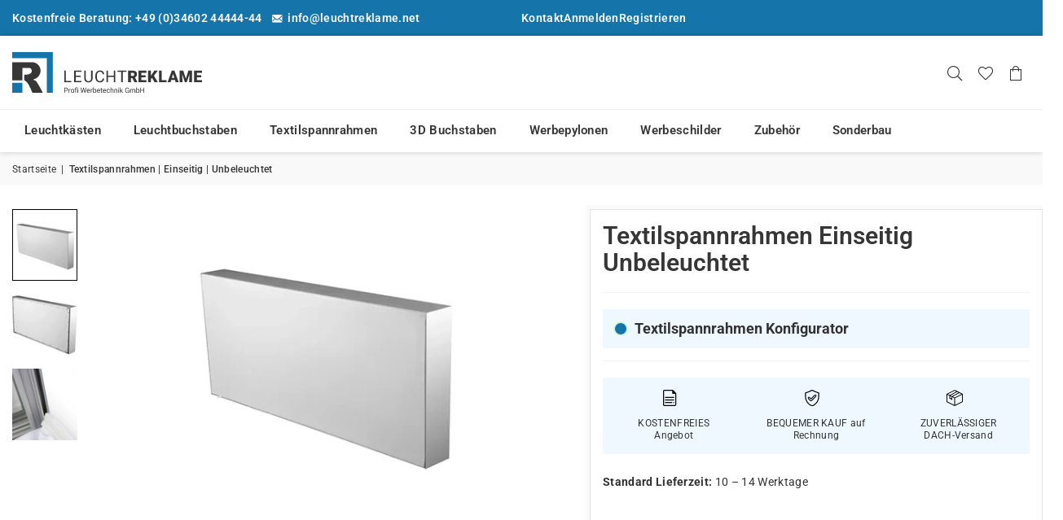

--- FILE ---
content_type: text/html; charset=utf-8
request_url: https://www.leuchtreklame.net/products/textilspannrahmen-einseitig-unbeleuchtet
body_size: 82741
content:
<!doctype html>
<html class="no-js" lang="de" ><head><meta charset="utf-8"><meta http-equiv="X-UA-Compatible" content="IE=edge,chrome=1"><meta name="viewport" content="width=device-width, initial-scale=1.0"><meta name="theme-color" content="#000"><meta name="format-detection" content="telephone=no"><link rel="preload" href="https://cdn.shopify.com/s/files/1/0694/4174/9233/files/leuchtkasten-werbung-leuchtreklame-lichtschild.webp?v=1716872877" as="image" type="image/webp"><link rel="canonical" href="https://www.leuchtreklame.net/products/textilspannrahmen-einseitig-unbeleuchtet"><link rel="preconnect" href="https://cdn.shopify.com" crossorigin><link rel="dns-prefetch" href="https://www.leuchtreklame.net" crossorigin><link rel="dns-prefetch" href="https://leuchtreklamenet3.myshopify.com" crossorigin><link rel="preconnect" href="https://fonts.shopifycdn.com" crossorigin><link rel="shortcut icon" href="//www.leuchtreklame.net/cdn/shop/files/leuchtreklame-fav-32-32_32x32.png?v=1721892334" type="image/png"><link rel="apple-touch-icon-precomposed" type="image/png" sizes="152x152" href="//www.leuchtreklame.net/cdn/shop/files/leuchtreklame-fav-152_152x.png?v=1721892076"><title>Textilspannrahmen unbeleuchtet ➡️ Einseitig [Messewand]</title><meta name="description" content="LED Textilspannrahmen einseitig ✔️Einfacher Motivwechsel ✔️Rahmenlose Optik ✔️ Wand- und Deckenmontage | freistehend✔️Homogene LED-Ausleuchtung ✔️Innenbereich ➡️ Textilspannrahmen direkt vom Leuchtreklamehersteller."><!-- /snippets/social-meta-tags.liquid --> <meta name="keywords" content="Leuchtreklame.net, www.leuchtreklame.net" /><meta name="author" content="Leuchtreklame.net - Der Online-Shop für Leuchtkästen"><meta property="og:site_name" content="Leuchtreklame.net"><meta property="og:url" content="https://www.leuchtreklame.net/products/textilspannrahmen-einseitig-unbeleuchtet"><meta property="og:title" content="Textilspannrahmen unbeleuchtet ➡️ Einseitig [Messewand]"><meta property="og:type" content="product"><meta property="og:description" content="LED Textilspannrahmen einseitig ✔️Einfacher Motivwechsel ✔️Rahmenlose Optik ✔️ Wand- und Deckenmontage | freistehend✔️Homogene LED-Ausleuchtung ✔️Innenbereich ➡️ Textilspannrahmen direkt vom Leuchtreklamehersteller."><meta property="og:image" content="http://www.leuchtreklame.net/cdn/shop/files/led-textilspannrahmen-beidseitig-beleuchtet-500.webp?v=1723021155"><meta property="og:image:secure_url" content="https://www.leuchtreklame.net/cdn/shop/files/led-textilspannrahmen-beidseitig-beleuchtet-500.webp?v=1723021155"><meta property="og:image:width" content="500"><meta property="og:image:height" content="500"><meta property="og:price:amount" content="0,00"><meta property="og:price:currency" content="EUR"><meta name="twitter:card" content="summary_large_image"><meta name="twitter:title" content="Textilspannrahmen unbeleuchtet ➡️ Einseitig [Messewand]"><meta name="twitter:description" content="LED Textilspannrahmen einseitig ✔️Einfacher Motivwechsel ✔️Rahmenlose Optik ✔️ Wand- und Deckenmontage | freistehend✔️Homogene LED-Ausleuchtung ✔️Innenbereich ➡️ Textilspannrahmen direkt vom Leuchtreklamehersteller.">
<link rel="preload" as="font" href="//www.leuchtreklame.net/cdn/fonts/roboto/roboto_n4.2019d890f07b1852f56ce63ba45b2db45d852cba.woff2" type="font/woff2" crossorigin><link rel="preload" as="font" href="//www.leuchtreklame.net/cdn/fonts/roboto/roboto_n7.f38007a10afbbde8976c4056bfe890710d51dec2.woff2" type="font/woff2" crossorigin><link rel="preload" as="font" href="//www.leuchtreklame.net/cdn/shop/t/1/assets/adorn-icons.woff2?v=51276908559411956971715065732" type="font/woff2" crossorigin><style type="text/css">:root{--ft1:Roboto,sans-serif;--ft2:Roboto,sans-serif;--ft3:Roboto,sans-serif;--site_gutter:15px;--grid_gutter:30px;--grid_gutter_sm:15px; --input_height:38px;--input_height_sm:32px;--error:#d20000}*,::after,::before{box-sizing:border-box}article,aside,details,figcaption,figure,footer,header,hgroup,main,menu,nav,section,summary{display:block}body,button,input,select,textarea{font-family:-apple-system,BlinkMacSystemFont,"Segoe UI","Roboto","Oxygen","Ubuntu","Cantarell","Helvetica Neue",sans-serif;-webkit-font-smoothing:antialiased;-webkit-text-size-adjust:100%}a{background-color:transparent}a,a:after,a:before{transition:all .3s ease-in-out}b,strong{font-weight:700;}em{font-style:italic}small{font-size:80%}sub,sup{font-size:75%;line-height:0;position:relative;vertical-align:baseline}sup{top:-.5em}sub{bottom:-.25em}img{max-width:100%;border:0}button,input,optgroup,select,textarea{color:inherit;font:inherit;margin:0;outline:0}button[disabled],input[disabled]{cursor:default}[type=button]::-moz-focus-inner,[type=reset]::-moz-focus-inner,[type=submit]::-moz-focus-inner,button::-moz-focus-inner{border-style:none;padding:0}[type=button]:-moz-focusring,[type=reset]:-moz-focusring,[type=submit]:-moz-focusring,button:-moz-focusring{outline:1px dotted ButtonText}input[type=email],input[type=number],input[type=password],input[type=search]{-webkit-appearance:none;-moz-appearance:none}table{width:100%;border-collapse:collapse;border-spacing:0}td,th{padding:0}textarea{overflow:auto;-webkit-appearance:none;-moz-appearance:none}[tabindex='-1']:focus{outline:0}a,img{outline:0!important;border:0}[role=button],a,button,input,label,select,textarea{touch-action:manipulation}.fl,.flex{display:flex}.fl1,.flex-item{flex:1}.clearfix::after{content:'';display:table;clear:both}.clear{clear:both}.icon__fallback-text,.v-hidden{position:absolute!important;overflow:hidden;clip:rect(0 0 0 0);height:1px;width:1px;margin:-1px;padding:0;border:0}.visibility-hidden{visibility:hidden}.js-focus-hidden:focus{outline:0}.no-js:not(html),.no-js .js{display:none}.no-js .no-js:not(html){display:block}.skip-link:focus{clip:auto;width:auto;height:auto;margin:0;color:#111;background-color:#fff;padding:10px;opacity:1;z-index:10000;transition:none}blockquote{background:#f8f8f8;font-weight:600;font-size:15px;font-style:normal;text-align:center;padding:0 30px;margin:0}.rte blockquote{padding:25px;margin-bottom:20px}blockquote p+cite{margin-top:7.5px}blockquote cite{display:block;font-size:13px;font-style:inherit}code,pre{font-family:Consolas,monospace;font-size:1em}pre{overflow:auto}.rte:last-child{margin-bottom:0}.rte .h1,.rte .h2,.rte .h3,.rte .h4,.rte .h5,.rte .h6,.rte h1,.rte h2,.rte h3,.rte h4,.rte h5,.rte h6{margin-top:15px;margin-bottom:7.5px}.rte .h1:first-child,.rte .h2:first-child,.rte .h3:first-child,.rte .h4:first-child,.rte .h5:first-child,.rte .h6:first-child,.rte h1:first-child,.rte h2:first-child,.rte h3:first-child,.rte h4:first-child,.rte h5:first-child,.rte h6:first-child{margin-top:0}.rte li{margin-bottom:4px;list-style:inherit}.rte li:last-child{margin-bottom:0}.rte-setting{margin-bottom:11.11111px}.rte-setting:last-child{margin-bottom:0}p:last-child{margin-bottom:0}li{list-style:none}.fine-print{font-size:1.07692em;font-style:italic;margin:20px 0}.txt--minor{font-size:80%}.txt--emphasis{font-style:italic}.icon{display:inline-block;width:20px;height:20px;vertical-align:middle;fill:currentColor}.no-svg .icon{display:none}svg.icon:not(.icon--full-color) circle,svg.icon:not(.icon--full-color) ellipse,svg.icon:not(.icon--full-color) g,svg.icon:not(.icon--full-color) line,svg.icon:not(.icon--full-color) path,svg.icon:not(.icon--full-color) polygon,svg.icon:not(.icon--full-color) polyline,svg.icon:not(.icon--full-color) rect,symbol.icon:not(.icon--full-color) circle,symbol.icon:not(.icon--full-color) ellipse,symbol.icon:not(.icon--full-color) g,symbol.icon:not(.icon--full-color) line,symbol.icon:not(.icon--full-color) path,symbol.icon:not(.icon--full-color) polygon,symbol.icon:not(.icon--full-color) polyline,symbol.icon:not(.icon--full-color) rect{fill:inherit;stroke:inherit}.no-svg .icon__fallback-text{position:static!important;overflow:inherit;clip:none;height:auto;width:auto;margin:0}ol,ul{margin:0;padding:0}ol{list-style:decimal}.list--inline{padding:0;margin:0}.list--inline li{display:inline-block;margin-bottom:0;vertical-align:middle}.rte img{height:auto}.rte table{table-layout:fixed}.rte ol,.rte ul{margin:20px 0 30px 30px}.rte ol.list--inline,.rte ul.list--inline{margin-left:0}.rte ul{list-style:disc outside}.rte ul ul{list-style:circle outside}.rte ul ul ul{list-style:square outside}.rte a:not(.btn){padding-bottom:1px}.tc .rte ol,.tc .rte ul,.tc.rte ol,.tc.rte ul{margin-left:0;list-style-position:inside}.rte__table-wrapper{max-width:100%;overflow:auto;-webkit-overflow-scrolling:touch}svg:not(:root){overflow:hidden}.video-wrapper{position:relative;overflow:hidden;max-width:100%;padding-bottom:56.25%;height:0;height:auto}.video-wrapper iframe{position:absolute;top:0;left:0;width:100%;height:100%}form{margin:0}legend{border:0;padding:0}button,input[type=submit],label[for]{cursor:pointer}input[type=text]{-webkit-appearance:none;-moz-appearance:none}[type=checkbox]+label,[type=radio]+label{display:inline-block;margin-bottom:0}textarea{min-height:100px}input[type=checkbox],input[type=radio]{margin:0 5px 0 0;vertical-align:middle}select::-ms-expand{display:none}.label--hidden{position:absolute;height:0;width:0;margin-bottom:0;overflow:hidden;clip:rect(1px,1px,1px,1px)}.form-vertical input,.form-vertical select,.form-vertical textarea{display:block;width:100%}.form-vertical [type=checkbox],.form-vertical [type=radio]{display:inline-block;width:auto;margin-right:5px}.form-vertical .btn,.form-vertical [type=submit]{display:inline-block;width:auto}.grid--table{display:table;table-layout:fixed;width:100%}.grid--table>.gitem{float:none;display:table-cell;vertical-align:middle}.is-transitioning{display:block!important;visibility:visible!important}.mr0{margin:0 !important;}.pd0{ padding:0 !important;}.db{display:block}.dbi{display:inline-block}.dn, .hidden,.btn.loading .txt {display:none}.of_hidden {overflow:hidden}.pa {position:absolute}.pr {position:relative}.l0 {left: 0;}.t0 {top: 0;}.fw-300{font-weight:300}.fw-400{font-weight:400}.fw-500{font-weight:500}.fw-600{font-weight:600}b,strong,.fw-700{font-weight:700}em, .em{font-style:italic}.tt-u{text-transform:uppercase}.tt-l{text-transform:lowercase}.tt-c{text-transform:capitalize}.tt-n{text-transform:none}.list-bullet,.list-arrow,.list-square,.order-list{padding:0 0 15px 15px;}.list-bullet li {list-style:disc; padding:4px 0; }.list-bullet ul, .list-circle ul, .list-arrow ul, .order-list li {padding-left:15px;}.list-square li {list-style:square; padding:4px 0; } .list-arrow li {list-style:disclosure-closed; padding:4px 0; }.order-list li {list-style:decimal; padding:4px 0; }.tdn {text-decoration:none!important}.tdu {text-decoration:underline}.imgFt{position:absolute;top:0;left:0;width:100%;height:100%;object-fit:cover; object-position:center; }.imgFl { display:block; width:100%; height:auto; }.imgWrapper { display:block; margin:auto; }.autoHt { height:auto; }.bgImg { background-size:cover; background-repeat:no-repeat; background-position:center; }.grid-sizer{width:25%; position:absolute}.w_auto {width:auto!important}.h_auto{height:auto}.w_100{width:100%!important}.h_100{height:100%!important}.pd10 {padding:10px;}.grid{display:flex;flex-wrap:wrap;list-style:none;margin:0 -7.5px }.gitem{flex:0 0 auto;padding-left:7.5px;padding-right:7.5px;width:100%}.col-1,.rwcols-1 .gitem, .wd100{width:100%}.col-2,.rwcols-2 .gitem,.wd50{width:50%}.col-3,.rwcols-3 .gitem,.wd33{width:33.33333%}.col-4,.rwcols-4 .gitem,.wd25{width:25%}.col-5,.rwcols-5 .gitem,.wd20{width:20%}.col-6,.rwcols-6 .gitem,.wd16{width:16.66667%}.col-7,.rwcols-7 .gitem,.wd14{width:14.28571%}.col-8,.rwcols-8 .gitem,.wd12{width:12.5%}.col-9,.rwcols-9 .gitem,.wd11{width:11.11111%}.col-10,.rwcols-10 .gitem,.wd10{width:10%}.wd30{width:30%}.wd37{width:37.5%}.wd40{width:40%}.wd60{width:60%}.wd62{width:62.5%}.wd66{width:66.66667%}.wd70{width:70%}.wd75{width:75%}.wd80{width:80%}.wd83{width:83.33333%}.wd87{width:87.5%}.wd90{width:90%}.wd100{width:100%}.show{display:block!important}.hide{display:none!important}.grid-products{margin:0 -0.0px}.grid-products .gitem{padding-left:0.0px;padding-right:0.0px}.f-row{flex-direction:row}.f-col{flex-direction:column}.f-wrap{flex-wrap:wrap}.f-nowrap{flex-wrap:nowrap}.f-jcs{justify-content:flex-start}.f-jce{justify-content:flex-end}.f-jcc{justify-content:center}.f-jcsb{justify-content:space-between}.f-jcsa{justify-content:space-around}.f-jcse{justify-content:space-evenly}.f-ais{align-items:flex-start}.f-aie{align-items:flex-end}.f-aic{align-items:center}.f-aib{align-items:baseline}.f-aist{align-items:stretch}.f-acs{align-content:flex-start}.f-ace{align-content:flex-end}.f-acc{align-content:center}.f-acsb{align-content:space-between}.f-acsa{align-content:space-around}.f-acst{align-content:stretch}.f-asa{align-self:auto}.f-ass{align-self:flex-start}.f-ase{align-self:flex-end}.f-asc{align-self:center}.f-asb{align-self:baseline}.f-asst{align-self:stretch}.order0{order:0}.order1{order:1}.order2{order:2}.order3{order:3}.tl{text-align:left!important}.tc{text-align:center!important}.tr{text-align:right!important}.m_auto{margin-left:auto;margin-right:auto}.ml_auto{margin-left:auto}.mr_auto{margin-right:auto}.m0{margin:0!important}.mt0{margin-top:0!important}.ml0{margin-left:0!important}.mr0{margin-right:0!important}.mb0{margin-bottom:0!important}.ml5{margin-left:5px}.mt5{margin-top:5px}.mr5{margin-right:5px}.mb5{margin-bottom:5px}.ml10{margin-left:10px}.mt10{margin-top:10px}.mr10{margin-right:10px}.mb10{margin-bottom:10px}.ml15{margin-left:15px}.mt15{margin-top:15px}.mr15{margin-right:15px}.mb15{margin-bottom:15px}.ml20{margin-left:20px}.mt20{margin-top:20px!important}.mr20{margin-right:20px}.mb20{margin-bottom:20px}.ml25{margin-left:25px}.mt25{margin-top:25px}.mr25{margin-right:25px}.mb25{margin-bottom:25px}.ml30{margin-left:30px}.mt30{margin-top:30px}.mr30{margin-right:30px}.mb30{margin-bottom:30px}.mb35{margin-bottom:35px}.mb40{margin-bottom:40px}.mb45{margin-bottom:45px}.mb50{margin-bottom:50px}@media (min-width:768px){.col-md-1{width:100%}.col-md-2,.rwcols-md-2 .gitem,.wd50-md{width:50%}.col-md-3,.rwcols-md-3 .gitem,.wd33-md{width:33.33333%}.col-md-4,.rwcols-md-4 .gitem,.wd25-md{width:25%}.col-md-5,.rwcols-md-5 .gitem,.wd20-md{width:20%}.col-md-6,.rwcols-md-6 .gitem,.wd16-md{width:16.66667%}.col-md-7,.rwcols-md-7 .gitem,.wd14-md{width:14.28571%}.col-md-8,.rwcols-md-8 .gitem,.wd12-md{width:12.5%}.col-md-9,.rwcols-md-9 .gitem,.wd11-md{width:11.11111%}.col-md-10,.rwcols-md-10 .gitem,.wd10-md{width:10%}.wd30-md{width:30%}.wd37-md{width:37.5%}.wd40-md{width:40%}.wd60-md{width:60%}.wd62-md{width:62.5%}.wd66-md{width:66.66667%}.wd70-md{width:70%}.wd75-md{width:75%}.wd80-md{width:80%}.wd83-md{width:83.33333%}.wd87-md{width:87.5%}.wd90-md{width:90%}.tl-md{text-align:left!important}.tc-md{text-align:center!important}.tr-md{text-align:right!important}.f-row-md{flex-direction:row}.f-col-md{flex-direction:column}.f-wrap-md{flex-wrap:wrap}.f-nowrap-md{flex-wrap:nowrap}.f-jcs-md{justify-content:flex-start}.f-jce-md{justify-content:flex-end}.f-jcc-md{justify-content:center}.f-jcsb-md{justify-content:space-between}.f-jcsa-md{justify-content:space-around}.f-jcse-md{justify-content:space-evenly}.f-ais-md{align-items:flex-start}.f-aie-md{align-items:flex-end}.f-aic-md{align-items:center}.f-aib-md{align-items:baseline}.f-aist-md{align-items:stretch}.f-acs-md{align-content:flex-start}.f-ace-md{align-content:flex-end}.f-acc-md{align-content:center}.f-acsb-md{align-content:space-between}.f-acsa-md{align-content:space-around}.f-acst-md{align-content:stretch}.f-asa-md{align-self:auto}.f-ass-md{align-self:flex-start}.f-ase-md{align-self:flex-end}.f-asc-md{align-self:center}.f-asb-md{align-self:baseline}.f-asst-md{align-self:stretch}.mb0-md{margin-bottom:0}.mb5-md{margin-bottom:5px}.mb10-md{margin-bottom:10px}.mb15-md{margin-bottom:15px}.mb20-md{margin-bottom:20px}.mb25-md{margin-bottom:25px}.mb30-md{margin-bottom:30px}.mb35-md{margin-bottom:35px}.mb40-md{margin-bottom:40px}.mb45-md{margin-bottom:45px}.mb50-md{margin-bottom:50px}}@media (min-width:1025px){.grid{margin:0 -15px }.gitem{padding-left:15px;padding-right:15px }.col-lg-1{width:100%}.col-lg-2,.rwcols-lg-2 .gitem,.wd50-lg{width:50%}.col-lg-3,.rwcols-lg-3 .gitem,.wd33-lg{width:33.33333%}.col-lg-4,.rwcols-lg-4 .gitem,.wd25-lg{width:25%}.col-lg-5,.rwcols-lg-5 .gitem,.wd20-lg{width:20%}.col-lg-6,.rwcols-lg-6 .gitem,.wd16-lg{width:16.66667%}.col-lg-7,.rwcols-lg-7 .gitem,.wd14-lg{width:14.28571%}.col-lg-8,.rwcols-lg-8 .gitem,.wd12-lg{width:12.5%}.col-lg-9,.rwcols-lg-9 .gitem,.wd11-lg{width:11.11111%}.col-lg-10,.rwcols-lg-10 .gitem,.wd10-lg{width:10%}.wd30-lg{width:30%}.wd37-lg{width:37.5%}.wd40-lg{width:40%}.wd60-lg{width:60%}.wd62-lg{width:62.5%}.wd66-lg{width:66.66667%}.wd70-lg{width:70%}.wd75-lg{width:75%}.wd80-lg{width:80%}.wd83-lg{width:83.33333%}.wd87-lg{width:87.5%}.wd90-lg{width:90%}.show-lg{display:block!important}.hide-lg{display:none!important}.f-row-lg{flex-direction:row}.f-col-lg{flex-direction:column}.f-wrap-lg{flex-wrap:wrap}.f-nowrap-lg{flex-wrap:nowrap}.tl-lg {text-align:left!important}.tc-lg {text-align:center!important}.tr-lg {text-align:right!important}.grid-products{margin:0 -10.0px}.grid-products .gitem{padding-left:10.0px;padding-right:10.0px}}@media (min-width:1280px){.col-xl-1{width:100%}.col-xl-2,.rwcols-xl-2 .gitem,.wd50-xl{width:50%}.col-xl-3,.rwcols-xl-3 .gitem,.wd33-xl{width:33.33333%}.col-xl-4,.rwcols-xl-4 .gitem,.wd25-xl{width:25%}.col-xl-5,.rwcols-xl-5 .gitem,.wd20-xl{width:20%}.col-xl-6,.rwcols-xl-6 .gitem,.wd16-xl{width:16.66667%}.col-xl-7,.rwcols-xl-7 .gitem,.wd14-xl{width:14.28571%}.col-xl-8,.rwcols-xl-8 .gitem,.wd12-xl{width:12.5%}.col-xl-9,.rwcols-xl-9 .gitem,.wd11-xl{width:11.11111%}.col-xl-10,.rwcols-xl-10 .gitem,.wd10-xl{width:10%}.wd30-xl{width:30%}.wd37-xl{width:37.5%}.wd40-xl{width:40%}.wd60-xl{width:60%}.wd62-xl{width:62.5%}.wd66-xl{width:66.66667%}.wd70-xl{width:70%}.wd75-xl{width:75%}.wd80-xl{width:80%}.wd83-xl{width:83.33333%}.wd87-xl{width:87.5%}.wd90-xl{width:90%}.show-xl{display:block!important}.hide-xl{display:none!important}.f-wrap-xl{flex-wrap:wrap}.f-col-xl{flex-direction:column}.tl-xl {text-align:left!important}.tc-xl {text-align:center!important}.tr-xl {text-align:right!important}}@media only screen and (min-width:768px) and (max-width:1024px){.show-md{display:block!important}.hide-md{display:none!important}}@media only screen and (max-width:767px){.show-sm{display:block!important}.hide-sm{display:none!important}}@font-face{font-family:Adorn-Icons;src:url("//www.leuchtreklame.net/cdn/shop/t/1/assets/adorn-icons.woff2?v=51276908559411956971715065732") format('woff2'),url("//www.leuchtreklame.net/cdn/shop/t/1/assets/adorn-icons.woff?v=74340402737950993131715065732") format('woff');font-weight:400;font-style:normal;font-display:swap}.at{font:normal normal normal 15px/1 Adorn-Icons;speak:none;text-transform:none;display:inline-block;vertical-align:middle;text-rendering:auto;-webkit-font-smoothing:antialiased;-moz-osx-font-smoothing:grayscale}@font-face {font-family: Roboto;font-weight: 300;font-style: normal;font-display: swap;src: url("//www.leuchtreklame.net/cdn/fonts/roboto/roboto_n3.9ac06d5955eb603264929711f38e40623ddc14db.woff2") format("woff2"), url("//www.leuchtreklame.net/cdn/fonts/roboto/roboto_n3.797df4bf78042ba6106158fcf6a8d0e116fbfdae.woff") format("woff");}@font-face {font-family: Roboto;font-weight: 400;font-style: normal;font-display: swap;src: url("//www.leuchtreklame.net/cdn/fonts/roboto/roboto_n4.2019d890f07b1852f56ce63ba45b2db45d852cba.woff2") format("woff2"), url("//www.leuchtreklame.net/cdn/fonts/roboto/roboto_n4.238690e0007583582327135619c5f7971652fa9d.woff") format("woff");}@font-face {font-family: Roboto;font-weight: 500;font-style: normal;font-display: swap;src: url("//www.leuchtreklame.net/cdn/fonts/roboto/roboto_n5.250d51708d76acbac296b0e21ede8f81de4e37aa.woff2") format("woff2"), url("//www.leuchtreklame.net/cdn/fonts/roboto/roboto_n5.535e8c56f4cbbdea416167af50ab0ff1360a3949.woff") format("woff");}@font-face {font-family: Roboto;font-weight: 600;font-style: normal;font-display: swap;src: url("//www.leuchtreklame.net/cdn/fonts/roboto/roboto_n6.3d305d5382545b48404c304160aadee38c90ef9d.woff2") format("woff2"), url("//www.leuchtreklame.net/cdn/fonts/roboto/roboto_n6.bb37be020157f87e181e5489d5e9137ad60c47a2.woff") format("woff");}@font-face {font-family: Roboto;font-weight: 700;font-style: normal;font-display: swap;src: url("//www.leuchtreklame.net/cdn/fonts/roboto/roboto_n7.f38007a10afbbde8976c4056bfe890710d51dec2.woff2") format("woff2"), url("//www.leuchtreklame.net/cdn/fonts/roboto/roboto_n7.94bfdd3e80c7be00e128703d245c207769d763f9.woff") format("woff");}.page-width { margin:0 auto; padding-left:10px; padding-right:10px; max-width:1280px; }.fullwidth { max-width:100%; padding-left:10px; padding-right:10px; }.template-product .fullwidth.npd .product-single__meta{ padding: 0 20px;}@media only screen and (min-width:766px) { .page-width { padding-left:15px; padding-right:15px; }.fullwidth { padding-left:16px; padding-right:16px; }.template-product .fullwidth.npd:not(.style6) .product-single__meta{ padding-right:30px}}@media only screen and (min-width:1280px){.fullwidth { padding-left:16px; padding-right:16px; }.template-product .fullwidth.npd:not(.style6) .product-single__meta{ padding-right:16px;}}.fullwidth.npd { padding-left:0; padding-right:0; }.fs10 { font-size:10px;}.fs12 { font-size:12px;}.fs14 { font-size:14px;}.fs16 { font-size:16px;}.fs18 { font-size:18px;}.fs20 { font-size:20px;}.fs22 { font-size:22px;}.fs24 { font-size:24px;}.fs26 { font-size:26px;}.fs28 { font-size:28px;}.fs30 { font-size:30px;}</style><link rel="stylesheet" href="//www.leuchtreklame.net/cdn/shop/t/1/assets/theme.css?v=38364155702366192531746014442" type="text/css" media="all">    <link href="//www.leuchtreklame.net/cdn/shop/t/1/assets/aa-custom.css?v=142260797515400407091766741762" rel="stylesheet" type="text/css" media="all" />    <script src="//www.leuchtreklame.net/cdn/shop/t/1/assets/lazysizes.js?v=9525017869278013171715065733" async></script>  <script src="//www.leuchtreklame.net/cdn/shop/t/1/assets/jquery.min.js?v=115860211936397945481715065733" defer="defer"></script><script>var theme = {strings:{addToCart:"In den Einkaufswagen legen",preOrder:"Vorbestellen",soldOut:"Ausverkauft",unavailable:"Nicht verfügbar",showMore:"Mehr anzeigen",showLess:"Weniger anzeigen"},mlcurrency:false,moneyFormat:"€{{amount_with_comma_separator}}",shopCurrency:"EUR",autoCurrencies:false,money_currency_format:"€{{amount_with_comma_separator}} EUR",money_format:"€{{amount_with_comma_separator}}",ajax_cart:false,fixedHeader:true,animation:false,animationMobile:true,searchresult:"Alle Ergebnisse anzeigen",wlAvailable:"Verfügbar in der Wunschliste",rtl:false,};document.documentElement.className = document.documentElement.className.replace('no-js', 'js');        var alpha = "Abcdefghijklmnopqrstuvwxyz".split(""), thm = alpha[0]+alpha[21]+alpha[14]+alpha[13]+alpha[4], shpeml = 'info@leuchtreklame.net', dmn = window.location.hostname;        window.lazySizesConfig = window.lazySizesConfig || {};window.lazySizesConfig.loadMode = 1;      window.lazySizesConfig.loadHidden = false;        window.shopUrl = 'https://www.leuchtreklame.net';      window.routes = {        cart_add_url: '/cart/add',        cart_change_url: '/cart/change',        cart_update_url: '/cart/update',        cart_url: '/cart',        predictive_search_url: '/search/suggest'      };      window.cartStrings = {        error: `Fehler`,        quantityError: ``      };</script><script src="//www.leuchtreklame.net/cdn/shop/t/1/assets/vendor.js?v=76554511100504964491715065733" defer="defer"></script>
   <script>window.performance && window.performance.mark && window.performance.mark('shopify.content_for_header.start');</script><meta id="shopify-digital-wallet" name="shopify-digital-wallet" content="/69441749233/digital_wallets/dialog">
<meta name="shopify-checkout-api-token" content="fb473e32e5c56292d3c2fd0fdd928df7">
<meta id="in-context-paypal-metadata" data-shop-id="69441749233" data-venmo-supported="false" data-environment="production" data-locale="de_DE" data-paypal-v4="true" data-currency="EUR">
<link rel="alternate" type="application/json+oembed" href="https://www.leuchtreklame.net/products/textilspannrahmen-einseitig-unbeleuchtet.oembed">
<script async="async" data-src="/checkouts/internal/preloads.js?locale=de-DE"></script>
<link rel="preconnect" href="https://shop.app" crossorigin="anonymous">
<script async="async" data-src="https://shop.app/checkouts/internal/preloads.js?locale=de-DE&shop_id=69441749233" crossorigin="anonymous"></script>
<script id="apple-pay-shop-capabilities" type="application/json">{"shopId":69441749233,"countryCode":"DE","currencyCode":"EUR","merchantCapabilities":["supports3DS"],"merchantId":"gid:\/\/shopify\/Shop\/69441749233","merchantName":"Leuchtreklame.net","requiredBillingContactFields":["postalAddress","email"],"requiredShippingContactFields":["postalAddress","email"],"shippingType":"shipping","supportedNetworks":["visa","maestro","masterCard","amex"],"total":{"type":"pending","label":"Leuchtreklame.net","amount":"1.00"},"shopifyPaymentsEnabled":true,"supportsSubscriptions":true}</script>
<script id="shopify-features" type="application/json">{"accessToken":"fb473e32e5c56292d3c2fd0fdd928df7","betas":["rich-media-storefront-analytics"],"domain":"www.leuchtreklame.net","predictiveSearch":true,"shopId":69441749233,"locale":"de"}</script>
<script>var Shopify = Shopify || {};
Shopify.shop = "leuchtreklamenet3.myshopify.com";
Shopify.locale = "de";
Shopify.currency = {"active":"EUR","rate":"1.0"};
Shopify.country = "DE";
Shopify.theme = {"name":"Leuchtreklame.net","id":141111754993,"schema_name":"Avone","schema_version":"5.2","theme_store_id":null,"role":"main"};
Shopify.theme.handle = "null";
Shopify.theme.style = {"id":null,"handle":null};
Shopify.cdnHost = "www.leuchtreklame.net/cdn";
Shopify.routes = Shopify.routes || {};
Shopify.routes.root = "/";</script>
<script type="module">!function(o){(o.Shopify=o.Shopify||{}).modules=!0}(window);</script>
<script>!function(o){function n(){var o=[];function n(){o.push(Array.prototype.slice.apply(arguments))}return n.q=o,n}var t=o.Shopify=o.Shopify||{};t.loadFeatures=n(),t.autoloadFeatures=n()}(window);</script>
<script>
  window.ShopifyPay = window.ShopifyPay || {};
  window.ShopifyPay.apiHost = "shop.app\/pay";
  window.ShopifyPay.redirectState = null;
</script>
<script id="shop-js-analytics" type="application/json">{"pageType":"product"}</script>
<script defer="defer" async type="module" data-src="//www.leuchtreklame.net/cdn/shopifycloud/shop-js/modules/v2/client.init-shop-cart-sync_HUjMWWU5.de.esm.js"></script>
<script defer="defer" async type="module" data-src="//www.leuchtreklame.net/cdn/shopifycloud/shop-js/modules/v2/chunk.common_QpfDqRK1.esm.js"></script>
<script type="module">
  await import("//www.leuchtreklame.net/cdn/shopifycloud/shop-js/modules/v2/client.init-shop-cart-sync_HUjMWWU5.de.esm.js");
await import("//www.leuchtreklame.net/cdn/shopifycloud/shop-js/modules/v2/chunk.common_QpfDqRK1.esm.js");

  window.Shopify.SignInWithShop?.initShopCartSync?.({"fedCMEnabled":true,"windoidEnabled":true});

</script>
<script>
  window.Shopify = window.Shopify || {};
  if (!window.Shopify.featureAssets) window.Shopify.featureAssets = {};
  window.Shopify.featureAssets['shop-js'] = {"shop-cart-sync":["modules/v2/client.shop-cart-sync_ByUgVWtJ.de.esm.js","modules/v2/chunk.common_QpfDqRK1.esm.js"],"init-fed-cm":["modules/v2/client.init-fed-cm_CVqhkk-1.de.esm.js","modules/v2/chunk.common_QpfDqRK1.esm.js"],"shop-button":["modules/v2/client.shop-button_B0pFlqys.de.esm.js","modules/v2/chunk.common_QpfDqRK1.esm.js"],"shop-cash-offers":["modules/v2/client.shop-cash-offers_CaaeZ5wd.de.esm.js","modules/v2/chunk.common_QpfDqRK1.esm.js","modules/v2/chunk.modal_CS8dP9kO.esm.js"],"init-windoid":["modules/v2/client.init-windoid_B-gyVqfY.de.esm.js","modules/v2/chunk.common_QpfDqRK1.esm.js"],"shop-toast-manager":["modules/v2/client.shop-toast-manager_DgTeluS3.de.esm.js","modules/v2/chunk.common_QpfDqRK1.esm.js"],"init-shop-email-lookup-coordinator":["modules/v2/client.init-shop-email-lookup-coordinator_C5I212n4.de.esm.js","modules/v2/chunk.common_QpfDqRK1.esm.js"],"init-shop-cart-sync":["modules/v2/client.init-shop-cart-sync_HUjMWWU5.de.esm.js","modules/v2/chunk.common_QpfDqRK1.esm.js"],"avatar":["modules/v2/client.avatar_BTnouDA3.de.esm.js"],"pay-button":["modules/v2/client.pay-button_CJaF-UDc.de.esm.js","modules/v2/chunk.common_QpfDqRK1.esm.js"],"init-customer-accounts":["modules/v2/client.init-customer-accounts_BI_wUvuR.de.esm.js","modules/v2/client.shop-login-button_DTPR4l75.de.esm.js","modules/v2/chunk.common_QpfDqRK1.esm.js","modules/v2/chunk.modal_CS8dP9kO.esm.js"],"init-shop-for-new-customer-accounts":["modules/v2/client.init-shop-for-new-customer-accounts_C4qR5Wl-.de.esm.js","modules/v2/client.shop-login-button_DTPR4l75.de.esm.js","modules/v2/chunk.common_QpfDqRK1.esm.js","modules/v2/chunk.modal_CS8dP9kO.esm.js"],"shop-login-button":["modules/v2/client.shop-login-button_DTPR4l75.de.esm.js","modules/v2/chunk.common_QpfDqRK1.esm.js","modules/v2/chunk.modal_CS8dP9kO.esm.js"],"init-customer-accounts-sign-up":["modules/v2/client.init-customer-accounts-sign-up_SG5gYFpP.de.esm.js","modules/v2/client.shop-login-button_DTPR4l75.de.esm.js","modules/v2/chunk.common_QpfDqRK1.esm.js","modules/v2/chunk.modal_CS8dP9kO.esm.js"],"shop-follow-button":["modules/v2/client.shop-follow-button_CmMsyvrH.de.esm.js","modules/v2/chunk.common_QpfDqRK1.esm.js","modules/v2/chunk.modal_CS8dP9kO.esm.js"],"checkout-modal":["modules/v2/client.checkout-modal_tfCxQqrq.de.esm.js","modules/v2/chunk.common_QpfDqRK1.esm.js","modules/v2/chunk.modal_CS8dP9kO.esm.js"],"lead-capture":["modules/v2/client.lead-capture_Ccz5Zm6k.de.esm.js","modules/v2/chunk.common_QpfDqRK1.esm.js","modules/v2/chunk.modal_CS8dP9kO.esm.js"],"shop-login":["modules/v2/client.shop-login_BfivnucW.de.esm.js","modules/v2/chunk.common_QpfDqRK1.esm.js","modules/v2/chunk.modal_CS8dP9kO.esm.js"],"payment-terms":["modules/v2/client.payment-terms_D2Mn0eFV.de.esm.js","modules/v2/chunk.common_QpfDqRK1.esm.js","modules/v2/chunk.modal_CS8dP9kO.esm.js"]};
</script>
<script id="__st">var __st={"a":69441749233,"offset":3600,"reqid":"ce773cd5-00b7-420e-b815-6ffbf5dec462-1768747593","pageurl":"www.leuchtreklame.net\/products\/textilspannrahmen-einseitig-unbeleuchtet","u":"50f356084723","p":"product","rtyp":"product","rid":8402334843121};</script>
<script>window.ShopifyPaypalV4VisibilityTracking = true;</script>
<script id="captcha-bootstrap">!function(){'use strict';const t='contact',e='account',n='new_comment',o=[[t,t],['blogs',n],['comments',n],[t,'customer']],c=[[e,'customer_login'],[e,'guest_login'],[e,'recover_customer_password'],[e,'create_customer']],r=t=>t.map((([t,e])=>`form[action*='/${t}']:not([data-nocaptcha='true']) input[name='form_type'][value='${e}']`)).join(','),a=t=>()=>t?[...document.querySelectorAll(t)].map((t=>t.form)):[];function s(){const t=[...o],e=r(t);return a(e)}const i='password',u='form_key',d=['recaptcha-v3-token','g-recaptcha-response','h-captcha-response',i],f=()=>{try{return window.sessionStorage}catch{return}},m='__shopify_v',_=t=>t.elements[u];function p(t,e,n=!1){try{const o=window.sessionStorage,c=JSON.parse(o.getItem(e)),{data:r}=function(t){const{data:e,action:n}=t;return t[m]||n?{data:e,action:n}:{data:t,action:n}}(c);for(const[e,n]of Object.entries(r))t.elements[e]&&(t.elements[e].value=n);n&&o.removeItem(e)}catch(o){console.error('form repopulation failed',{error:o})}}const l='form_type',E='cptcha';function T(t){t.dataset[E]=!0}const w=window,h=w.document,L='Shopify',v='ce_forms',y='captcha';let A=!1;((t,e)=>{const n=(g='f06e6c50-85a8-45c8-87d0-21a2b65856fe',I='https://cdn.shopify.com/shopifycloud/storefront-forms-hcaptcha/ce_storefront_forms_captcha_hcaptcha.v1.5.2.iife.js',D={infoText:'Durch hCaptcha geschützt',privacyText:'Datenschutz',termsText:'Allgemeine Geschäftsbedingungen'},(t,e,n)=>{const o=w[L][v],c=o.bindForm;if(c)return c(t,g,e,D).then(n);var r;o.q.push([[t,g,e,D],n]),r=I,A||(h.body.append(Object.assign(h.createElement('script'),{id:'captcha-provider',async:!0,src:r})),A=!0)});var g,I,D;w[L]=w[L]||{},w[L][v]=w[L][v]||{},w[L][v].q=[],w[L][y]=w[L][y]||{},w[L][y].protect=function(t,e){n(t,void 0,e),T(t)},Object.freeze(w[L][y]),function(t,e,n,w,h,L){const[v,y,A,g]=function(t,e,n){const i=e?o:[],u=t?c:[],d=[...i,...u],f=r(d),m=r(i),_=r(d.filter((([t,e])=>n.includes(e))));return[a(f),a(m),a(_),s()]}(w,h,L),I=t=>{const e=t.target;return e instanceof HTMLFormElement?e:e&&e.form},D=t=>v().includes(t);t.addEventListener('submit',(t=>{const e=I(t);if(!e)return;const n=D(e)&&!e.dataset.hcaptchaBound&&!e.dataset.recaptchaBound,o=_(e),c=g().includes(e)&&(!o||!o.value);(n||c)&&t.preventDefault(),c&&!n&&(function(t){try{if(!f())return;!function(t){const e=f();if(!e)return;const n=_(t);if(!n)return;const o=n.value;o&&e.removeItem(o)}(t);const e=Array.from(Array(32),(()=>Math.random().toString(36)[2])).join('');!function(t,e){_(t)||t.append(Object.assign(document.createElement('input'),{type:'hidden',name:u})),t.elements[u].value=e}(t,e),function(t,e){const n=f();if(!n)return;const o=[...t.querySelectorAll(`input[type='${i}']`)].map((({name:t})=>t)),c=[...d,...o],r={};for(const[a,s]of new FormData(t).entries())c.includes(a)||(r[a]=s);n.setItem(e,JSON.stringify({[m]:1,action:t.action,data:r}))}(t,e)}catch(e){console.error('failed to persist form',e)}}(e),e.submit())}));const S=(t,e)=>{t&&!t.dataset[E]&&(n(t,e.some((e=>e===t))),T(t))};for(const o of['focusin','change'])t.addEventListener(o,(t=>{const e=I(t);D(e)&&S(e,y())}));const B=e.get('form_key'),M=e.get(l),P=B&&M;t.addEventListener('DOMContentLoaded',(()=>{const t=y();if(P)for(const e of t)e.elements[l].value===M&&p(e,B);[...new Set([...A(),...v().filter((t=>'true'===t.dataset.shopifyCaptcha))])].forEach((e=>S(e,t)))}))}(h,new URLSearchParams(w.location.search),n,t,e,['guest_login'])})(!0,!0)}();</script>
<script integrity="sha256-4kQ18oKyAcykRKYeNunJcIwy7WH5gtpwJnB7kiuLZ1E=" data-source-attribution="shopify.loadfeatures" defer="defer" data-src="//www.leuchtreklame.net/cdn/shopifycloud/storefront/assets/storefront/load_feature-a0a9edcb.js" crossorigin="anonymous"></script>
<script crossorigin="anonymous" defer="defer" data-src="//www.leuchtreklame.net/cdn/shopifycloud/storefront/assets/shopify_pay/storefront-65b4c6d7.js?v=20250812"></script>
<script data-source-attribution="shopify.dynamic_checkout.dynamic.init">var Shopify=Shopify||{};Shopify.PaymentButton=Shopify.PaymentButton||{isStorefrontPortableWallets:!0,init:function(){window.Shopify.PaymentButton.init=function(){};var t=document.createElement("script");t.data-src="https://www.leuchtreklame.net/cdn/shopifycloud/portable-wallets/latest/portable-wallets.de.js",t.type="module",document.head.appendChild(t)}};
</script>
<script data-source-attribution="shopify.dynamic_checkout.buyer_consent">
  function portableWalletsHideBuyerConsent(e){var t=document.getElementById("shopify-buyer-consent"),n=document.getElementById("shopify-subscription-policy-button");t&&n&&(t.classList.add("hidden"),t.setAttribute("aria-hidden","true"),n.removeEventListener("click",e))}function portableWalletsShowBuyerConsent(e){var t=document.getElementById("shopify-buyer-consent"),n=document.getElementById("shopify-subscription-policy-button");t&&n&&(t.classList.remove("hidden"),t.removeAttribute("aria-hidden"),n.addEventListener("click",e))}window.Shopify?.PaymentButton&&(window.Shopify.PaymentButton.hideBuyerConsent=portableWalletsHideBuyerConsent,window.Shopify.PaymentButton.showBuyerConsent=portableWalletsShowBuyerConsent);
</script>
<script data-source-attribution="shopify.dynamic_checkout.cart.bootstrap">document.addEventListener("DOMContentLoaded",(function(){function t(){return document.querySelector("shopify-accelerated-checkout-cart, shopify-accelerated-checkout")}if(t())Shopify.PaymentButton.init();else{new MutationObserver((function(e,n){t()&&(Shopify.PaymentButton.init(),n.disconnect())})).observe(document.body,{childList:!0,subtree:!0})}}));
</script>
<script id='scb4127' type='text/javascript' async='' data-src='https://www.leuchtreklame.net/cdn/shopifycloud/privacy-banner/storefront-banner.js'></script><link id="shopify-accelerated-checkout-styles" rel="stylesheet" media="screen" href="https://www.leuchtreklame.net/cdn/shopifycloud/portable-wallets/latest/accelerated-checkout-backwards-compat.css" crossorigin="anonymous">
<style id="shopify-accelerated-checkout-cart">
        #shopify-buyer-consent {
  margin-top: 1em;
  display: inline-block;
  width: 100%;
}

#shopify-buyer-consent.hidden {
  display: none;
}

#shopify-subscription-policy-button {
  background: none;
  border: none;
  padding: 0;
  text-decoration: underline;
  font-size: inherit;
  cursor: pointer;
}

#shopify-subscription-policy-button::before {
  box-shadow: none;
}

      </style>

<script>window.performance && window.performance.mark && window.performance.mark('shopify.content_for_header.end');</script>
    <script type="application/ld+json">
  {
    "@context": "https://schema.org",
    "@type": "Product",
    "name": "Textilspannrahmen | Einseitig | Unbeleuchtet",
    "description": "",
    "sku": "",
    "brand": {
      "@type": "Brand",
      "name": "Leuchtreklame.net"
    },
    "offers": {
      "@type": "Offer",
      "priceCurrency": "EUR",
      "price": "000",
      "availability": "https://schema.org/true",
      "url": "https://www.leuchtreklame.net/products/textilspannrahmen-einseitig-unbeleuchtet"
    },
    "aggregateRating": {
      "@type": "AggregateRating",
      "ratingValue": "4.8",
      "reviewCount": "421",
      "bestRating": "5",
      "worstRating": "1"
    }
  }
</script>

  
  

<!-- BEGIN app block: shopify://apps/upload-lift/blocks/app-embed/3c98bdcb-7587-4ade-bfe4-7d8af00d05ca -->
<script src="https://assets.cloudlift.app/api/assets/upload.js?shop=leuchtreklamenet3.myshopify.com" defer="defer"></script>

<!-- END app block --><!-- BEGIN app block: shopify://apps/live-product-options/blocks/app-embed/88bfdf40-5e27-4962-a966-70c8d1e87757 --><script>
  window.theme = window.theme || {};window.theme.moneyFormat = "€{{amount_with_comma_separator}}";window.theme.moneyFormatWithCurrency = "€{{amount_with_comma_separator}} EUR";
  window.theme.currencies = ['EUR'];
</script><script src="https://assets.cloudlift.app/api/assets/options.js?shop=leuchtreklamenet3.myshopify.com" defer="defer"></script>
<!-- END app block --><link href="https://monorail-edge.shopifysvc.com" rel="dns-prefetch">
<script>(function(){if ("sendBeacon" in navigator && "performance" in window) {try {var session_token_from_headers = performance.getEntriesByType('navigation')[0].serverTiming.find(x => x.name == '_s').description;} catch {var session_token_from_headers = undefined;}var session_cookie_matches = document.cookie.match(/_shopify_s=([^;]*)/);var session_token_from_cookie = session_cookie_matches && session_cookie_matches.length === 2 ? session_cookie_matches[1] : "";var session_token = session_token_from_headers || session_token_from_cookie || "";function handle_abandonment_event(e) {var entries = performance.getEntries().filter(function(entry) {return /monorail-edge.shopifysvc.com/.test(entry.name);});if (!window.abandonment_tracked && entries.length === 0) {window.abandonment_tracked = true;var currentMs = Date.now();var navigation_start = performance.timing.navigationStart;var payload = {shop_id: 69441749233,url: window.location.href,navigation_start,duration: currentMs - navigation_start,session_token,page_type: "product"};window.navigator.sendBeacon("https://monorail-edge.shopifysvc.com/v1/produce", JSON.stringify({schema_id: "online_store_buyer_site_abandonment/1.1",payload: payload,metadata: {event_created_at_ms: currentMs,event_sent_at_ms: currentMs}}));}}window.addEventListener('pagehide', handle_abandonment_event);}}());</script>
<script id="web-pixels-manager-setup">(function e(e,d,r,n,o){if(void 0===o&&(o={}),!Boolean(null===(a=null===(i=window.Shopify)||void 0===i?void 0:i.analytics)||void 0===a?void 0:a.replayQueue)){var i,a;window.Shopify=window.Shopify||{};var t=window.Shopify;t.analytics=t.analytics||{};var s=t.analytics;s.replayQueue=[],s.publish=function(e,d,r){return s.replayQueue.push([e,d,r]),!0};try{self.performance.mark("wpm:start")}catch(e){}var l=function(){var e={modern:/Edge?\/(1{2}[4-9]|1[2-9]\d|[2-9]\d{2}|\d{4,})\.\d+(\.\d+|)|Firefox\/(1{2}[4-9]|1[2-9]\d|[2-9]\d{2}|\d{4,})\.\d+(\.\d+|)|Chrom(ium|e)\/(9{2}|\d{3,})\.\d+(\.\d+|)|(Maci|X1{2}).+ Version\/(15\.\d+|(1[6-9]|[2-9]\d|\d{3,})\.\d+)([,.]\d+|)( \(\w+\)|)( Mobile\/\w+|) Safari\/|Chrome.+OPR\/(9{2}|\d{3,})\.\d+\.\d+|(CPU[ +]OS|iPhone[ +]OS|CPU[ +]iPhone|CPU IPhone OS|CPU iPad OS)[ +]+(15[._]\d+|(1[6-9]|[2-9]\d|\d{3,})[._]\d+)([._]\d+|)|Android:?[ /-](13[3-9]|1[4-9]\d|[2-9]\d{2}|\d{4,})(\.\d+|)(\.\d+|)|Android.+Firefox\/(13[5-9]|1[4-9]\d|[2-9]\d{2}|\d{4,})\.\d+(\.\d+|)|Android.+Chrom(ium|e)\/(13[3-9]|1[4-9]\d|[2-9]\d{2}|\d{4,})\.\d+(\.\d+|)|SamsungBrowser\/([2-9]\d|\d{3,})\.\d+/,legacy:/Edge?\/(1[6-9]|[2-9]\d|\d{3,})\.\d+(\.\d+|)|Firefox\/(5[4-9]|[6-9]\d|\d{3,})\.\d+(\.\d+|)|Chrom(ium|e)\/(5[1-9]|[6-9]\d|\d{3,})\.\d+(\.\d+|)([\d.]+$|.*Safari\/(?![\d.]+ Edge\/[\d.]+$))|(Maci|X1{2}).+ Version\/(10\.\d+|(1[1-9]|[2-9]\d|\d{3,})\.\d+)([,.]\d+|)( \(\w+\)|)( Mobile\/\w+|) Safari\/|Chrome.+OPR\/(3[89]|[4-9]\d|\d{3,})\.\d+\.\d+|(CPU[ +]OS|iPhone[ +]OS|CPU[ +]iPhone|CPU IPhone OS|CPU iPad OS)[ +]+(10[._]\d+|(1[1-9]|[2-9]\d|\d{3,})[._]\d+)([._]\d+|)|Android:?[ /-](13[3-9]|1[4-9]\d|[2-9]\d{2}|\d{4,})(\.\d+|)(\.\d+|)|Mobile Safari.+OPR\/([89]\d|\d{3,})\.\d+\.\d+|Android.+Firefox\/(13[5-9]|1[4-9]\d|[2-9]\d{2}|\d{4,})\.\d+(\.\d+|)|Android.+Chrom(ium|e)\/(13[3-9]|1[4-9]\d|[2-9]\d{2}|\d{4,})\.\d+(\.\d+|)|Android.+(UC? ?Browser|UCWEB|U3)[ /]?(15\.([5-9]|\d{2,})|(1[6-9]|[2-9]\d|\d{3,})\.\d+)\.\d+|SamsungBrowser\/(5\.\d+|([6-9]|\d{2,})\.\d+)|Android.+MQ{2}Browser\/(14(\.(9|\d{2,})|)|(1[5-9]|[2-9]\d|\d{3,})(\.\d+|))(\.\d+|)|K[Aa][Ii]OS\/(3\.\d+|([4-9]|\d{2,})\.\d+)(\.\d+|)/},d=e.modern,r=e.legacy,n=navigator.userAgent;return n.match(d)?"modern":n.match(r)?"legacy":"unknown"}(),u="modern"===l?"modern":"legacy",c=(null!=n?n:{modern:"",legacy:""})[u],f=function(e){return[e.baseUrl,"/wpm","/b",e.hashVersion,"modern"===e.buildTarget?"m":"l",".js"].join("")}({baseUrl:d,hashVersion:r,buildTarget:u}),m=function(e){var d=e.version,r=e.bundleTarget,n=e.surface,o=e.pageUrl,i=e.monorailEndpoint;return{emit:function(e){var a=e.status,t=e.errorMsg,s=(new Date).getTime(),l=JSON.stringify({metadata:{event_sent_at_ms:s},events:[{schema_id:"web_pixels_manager_load/3.1",payload:{version:d,bundle_target:r,page_url:o,status:a,surface:n,error_msg:t},metadata:{event_created_at_ms:s}}]});if(!i)return console&&console.warn&&console.warn("[Web Pixels Manager] No Monorail endpoint provided, skipping logging."),!1;try{return self.navigator.sendBeacon.bind(self.navigator)(i,l)}catch(e){}var u=new XMLHttpRequest;try{return u.open("POST",i,!0),u.setRequestHeader("Content-Type","text/plain"),u.send(l),!0}catch(e){return console&&console.warn&&console.warn("[Web Pixels Manager] Got an unhandled error while logging to Monorail."),!1}}}}({version:r,bundleTarget:l,surface:e.surface,pageUrl:self.location.href,monorailEndpoint:e.monorailEndpoint});try{o.browserTarget=l,function(e){var d=e.src,r=e.async,n=void 0===r||r,o=e.onload,i=e.onerror,a=e.sri,t=e.scriptDataAttributes,s=void 0===t?{}:t,l=document.createElement("script"),u=document.querySelector("head"),c=document.querySelector("body");if(l.async=n,l.src=d,a&&(l.integrity=a,l.crossOrigin="anonymous"),s)for(var f in s)if(Object.prototype.hasOwnProperty.call(s,f))try{l.dataset[f]=s[f]}catch(e){}if(o&&l.addEventListener("load",o),i&&l.addEventListener("error",i),u)u.appendChild(l);else{if(!c)throw new Error("Did not find a head or body element to append the script");c.appendChild(l)}}({src:f,async:!0,onload:function(){if(!function(){var e,d;return Boolean(null===(d=null===(e=window.Shopify)||void 0===e?void 0:e.analytics)||void 0===d?void 0:d.initialized)}()){var d=window.webPixelsManager.init(e)||void 0;if(d){var r=window.Shopify.analytics;r.replayQueue.forEach((function(e){var r=e[0],n=e[1],o=e[2];d.publishCustomEvent(r,n,o)})),r.replayQueue=[],r.publish=d.publishCustomEvent,r.visitor=d.visitor,r.initialized=!0}}},onerror:function(){return m.emit({status:"failed",errorMsg:"".concat(f," has failed to load")})},sri:function(e){var d=/^sha384-[A-Za-z0-9+/=]+$/;return"string"==typeof e&&d.test(e)}(c)?c:"",scriptDataAttributes:o}),m.emit({status:"loading"})}catch(e){m.emit({status:"failed",errorMsg:(null==e?void 0:e.message)||"Unknown error"})}}})({shopId: 69441749233,storefrontBaseUrl: "https://www.leuchtreklame.net",extensionsBaseUrl: "https://extensions.shopifycdn.com/cdn/shopifycloud/web-pixels-manager",monorailEndpoint: "https://monorail-edge.shopifysvc.com/unstable/produce_batch",surface: "storefront-renderer",enabledBetaFlags: ["2dca8a86"],webPixelsConfigList: [{"id":"422838513","configuration":"{\"config\":\"{\\\"pixel_id\\\":\\\"G-TNKWG0HFJ3\\\",\\\"gtag_events\\\":[{\\\"type\\\":\\\"purchase\\\",\\\"action_label\\\":\\\"G-TNKWG0HFJ3\\\"},{\\\"type\\\":\\\"page_view\\\",\\\"action_label\\\":\\\"G-TNKWG0HFJ3\\\"},{\\\"type\\\":\\\"view_item\\\",\\\"action_label\\\":\\\"G-TNKWG0HFJ3\\\"},{\\\"type\\\":\\\"search\\\",\\\"action_label\\\":\\\"G-TNKWG0HFJ3\\\"},{\\\"type\\\":\\\"add_to_cart\\\",\\\"action_label\\\":\\\"G-TNKWG0HFJ3\\\"},{\\\"type\\\":\\\"begin_checkout\\\",\\\"action_label\\\":\\\"G-TNKWG0HFJ3\\\"},{\\\"type\\\":\\\"add_payment_info\\\",\\\"action_label\\\":\\\"G-TNKWG0HFJ3\\\"}],\\\"enable_monitoring_mode\\\":false}\"}","eventPayloadVersion":"v1","runtimeContext":"OPEN","scriptVersion":"b2a88bafab3e21179ed38636efcd8a93","type":"APP","apiClientId":1780363,"privacyPurposes":[],"dataSharingAdjustments":{"protectedCustomerApprovalScopes":["read_customer_address","read_customer_email","read_customer_name","read_customer_personal_data","read_customer_phone"]}},{"id":"shopify-app-pixel","configuration":"{}","eventPayloadVersion":"v1","runtimeContext":"STRICT","scriptVersion":"0450","apiClientId":"shopify-pixel","type":"APP","privacyPurposes":["ANALYTICS","MARKETING"]},{"id":"shopify-custom-pixel","eventPayloadVersion":"v1","runtimeContext":"LAX","scriptVersion":"0450","apiClientId":"shopify-pixel","type":"CUSTOM","privacyPurposes":["ANALYTICS","MARKETING"]}],isMerchantRequest: false,initData: {"shop":{"name":"Leuchtreklame.net","paymentSettings":{"currencyCode":"EUR"},"myshopifyDomain":"leuchtreklamenet3.myshopify.com","countryCode":"DE","storefrontUrl":"https:\/\/www.leuchtreklame.net"},"customer":null,"cart":null,"checkout":null,"productVariants":[{"price":{"amount":0.0,"currencyCode":"EUR"},"product":{"title":"Textilspannrahmen | Einseitig | Unbeleuchtet","vendor":"Profi Werbetechnik GmbH","id":"8402334843121","untranslatedTitle":"Textilspannrahmen | Einseitig | Unbeleuchtet","url":"\/products\/textilspannrahmen-einseitig-unbeleuchtet","type":""},"id":"45044200964337","image":{"src":"\/\/www.leuchtreklame.net\/cdn\/shop\/files\/led-textilspannrahmen-beidseitig-beleuchtet-500.webp?v=1723021155"},"sku":null,"title":"Default Title","untranslatedTitle":"Default Title"}],"purchasingCompany":null},},"https://www.leuchtreklame.net/cdn","fcfee988w5aeb613cpc8e4bc33m6693e112",{"modern":"","legacy":""},{"shopId":"69441749233","storefrontBaseUrl":"https:\/\/www.leuchtreklame.net","extensionBaseUrl":"https:\/\/extensions.shopifycdn.com\/cdn\/shopifycloud\/web-pixels-manager","surface":"storefront-renderer","enabledBetaFlags":"[\"2dca8a86\"]","isMerchantRequest":"false","hashVersion":"fcfee988w5aeb613cpc8e4bc33m6693e112","publish":"custom","events":"[[\"page_viewed\",{}],[\"product_viewed\",{\"productVariant\":{\"price\":{\"amount\":0.0,\"currencyCode\":\"EUR\"},\"product\":{\"title\":\"Textilspannrahmen | Einseitig | Unbeleuchtet\",\"vendor\":\"Profi Werbetechnik GmbH\",\"id\":\"8402334843121\",\"untranslatedTitle\":\"Textilspannrahmen | Einseitig | Unbeleuchtet\",\"url\":\"\/products\/textilspannrahmen-einseitig-unbeleuchtet\",\"type\":\"\"},\"id\":\"45044200964337\",\"image\":{\"src\":\"\/\/www.leuchtreklame.net\/cdn\/shop\/files\/led-textilspannrahmen-beidseitig-beleuchtet-500.webp?v=1723021155\"},\"sku\":null,\"title\":\"Default Title\",\"untranslatedTitle\":\"Default Title\"}}]]"});</script><script>
  window.ShopifyAnalytics = window.ShopifyAnalytics || {};
  window.ShopifyAnalytics.meta = window.ShopifyAnalytics.meta || {};
  window.ShopifyAnalytics.meta.currency = 'EUR';
  var meta = {"product":{"id":8402334843121,"gid":"gid:\/\/shopify\/Product\/8402334843121","vendor":"Profi Werbetechnik GmbH","type":"","handle":"textilspannrahmen-einseitig-unbeleuchtet","variants":[{"id":45044200964337,"price":0,"name":"Textilspannrahmen | Einseitig | Unbeleuchtet","public_title":null,"sku":null}],"remote":false},"page":{"pageType":"product","resourceType":"product","resourceId":8402334843121,"requestId":"ce773cd5-00b7-420e-b815-6ffbf5dec462-1768747593"}};
  for (var attr in meta) {
    window.ShopifyAnalytics.meta[attr] = meta[attr];
  }
</script>
<script class="analytics">
  (function () {
    var customDocumentWrite = function(content) {
      var jquery = null;

      if (window.jQuery) {
        jquery = window.jQuery;
      } else if (window.Checkout && window.Checkout.$) {
        jquery = window.Checkout.$;
      }

      if (jquery) {
        jquery('body').append(content);
      }
    };

    var hasLoggedConversion = function(token) {
      if (token) {
        return document.cookie.indexOf('loggedConversion=' + token) !== -1;
      }
      return false;
    }

    var setCookieIfConversion = function(token) {
      if (token) {
        var twoMonthsFromNow = new Date(Date.now());
        twoMonthsFromNow.setMonth(twoMonthsFromNow.getMonth() + 2);

        document.cookie = 'loggedConversion=' + token + '; expires=' + twoMonthsFromNow;
      }
    }

    var trekkie = window.ShopifyAnalytics.lib = window.trekkie = window.trekkie || [];
    if (trekkie.integrations) {
      return;
    }
    trekkie.methods = [
      'identify',
      'page',
      'ready',
      'track',
      'trackForm',
      'trackLink'
    ];
    trekkie.factory = function(method) {
      return function() {
        var args = Array.prototype.slice.call(arguments);
        args.unshift(method);
        trekkie.push(args);
        return trekkie;
      };
    };
    for (var i = 0; i < trekkie.methods.length; i++) {
      var key = trekkie.methods[i];
      trekkie[key] = trekkie.factory(key);
    }
    trekkie.load = function(config) {
      trekkie.config = config || {};
      trekkie.config.initialDocumentCookie = document.cookie;
      var first = document.getElementsByTagName('script')[0];
      var script = document.createElement('script');
      script.type = 'text/javascript';
      script.onerror = function(e) {
        var scriptFallback = document.createElement('script');
        scriptFallback.type = 'text/javascript';
        scriptFallback.onerror = function(error) {
                var Monorail = {
      produce: function produce(monorailDomain, schemaId, payload) {
        var currentMs = new Date().getTime();
        var event = {
          schema_id: schemaId,
          payload: payload,
          metadata: {
            event_created_at_ms: currentMs,
            event_sent_at_ms: currentMs
          }
        };
        return Monorail.sendRequest("https://" + monorailDomain + "/v1/produce", JSON.stringify(event));
      },
      sendRequest: function sendRequest(endpointUrl, payload) {
        // Try the sendBeacon API
        if (window && window.navigator && typeof window.navigator.sendBeacon === 'function' && typeof window.Blob === 'function' && !Monorail.isIos12()) {
          var blobData = new window.Blob([payload], {
            type: 'text/plain'
          });

          if (window.navigator.sendBeacon(endpointUrl, blobData)) {
            return true;
          } // sendBeacon was not successful

        } // XHR beacon

        var xhr = new XMLHttpRequest();

        try {
          xhr.open('POST', endpointUrl);
          xhr.setRequestHeader('Content-Type', 'text/plain');
          xhr.send(payload);
        } catch (e) {
          console.log(e);
        }

        return false;
      },
      isIos12: function isIos12() {
        return window.navigator.userAgent.lastIndexOf('iPhone; CPU iPhone OS 12_') !== -1 || window.navigator.userAgent.lastIndexOf('iPad; CPU OS 12_') !== -1;
      }
    };
    Monorail.produce('monorail-edge.shopifysvc.com',
      'trekkie_storefront_load_errors/1.1',
      {shop_id: 69441749233,
      theme_id: 141111754993,
      app_name: "storefront",
      context_url: window.location.href,
      source_url: "//www.leuchtreklame.net/cdn/s/trekkie.storefront.cd680fe47e6c39ca5d5df5f0a32d569bc48c0f27.min.js"});

        };
        scriptFallback.async = true;
        scriptFallback.src = '//www.leuchtreklame.net/cdn/s/trekkie.storefront.cd680fe47e6c39ca5d5df5f0a32d569bc48c0f27.min.js';
        first.parentNode.insertBefore(scriptFallback, first);
      };
      script.async = true;
      script.src = '//www.leuchtreklame.net/cdn/s/trekkie.storefront.cd680fe47e6c39ca5d5df5f0a32d569bc48c0f27.min.js';
      first.parentNode.insertBefore(script, first);
    };
    trekkie.load(
      {"Trekkie":{"appName":"storefront","development":false,"defaultAttributes":{"shopId":69441749233,"isMerchantRequest":null,"themeId":141111754993,"themeCityHash":"1105309248074543449","contentLanguage":"de","currency":"EUR","eventMetadataId":"2519f9dc-bd5d-45f9-a016-767150e27f22"},"isServerSideCookieWritingEnabled":true,"monorailRegion":"shop_domain","enabledBetaFlags":["65f19447"]},"Session Attribution":{},"S2S":{"facebookCapiEnabled":false,"source":"trekkie-storefront-renderer","apiClientId":580111}}
    );

    var loaded = false;
    trekkie.ready(function() {
      if (loaded) return;
      loaded = true;

      window.ShopifyAnalytics.lib = window.trekkie;

      var originalDocumentWrite = document.write;
      document.write = customDocumentWrite;
      try { window.ShopifyAnalytics.merchantGoogleAnalytics.call(this); } catch(error) {};
      document.write = originalDocumentWrite;

      window.ShopifyAnalytics.lib.page(null,{"pageType":"product","resourceType":"product","resourceId":8402334843121,"requestId":"ce773cd5-00b7-420e-b815-6ffbf5dec462-1768747593","shopifyEmitted":true});

      var match = window.location.pathname.match(/checkouts\/(.+)\/(thank_you|post_purchase)/)
      var token = match? match[1]: undefined;
      if (!hasLoggedConversion(token)) {
        setCookieIfConversion(token);
        window.ShopifyAnalytics.lib.track("Viewed Product",{"currency":"EUR","variantId":45044200964337,"productId":8402334843121,"productGid":"gid:\/\/shopify\/Product\/8402334843121","name":"Textilspannrahmen | Einseitig | Unbeleuchtet","price":"0.00","sku":null,"brand":"Profi Werbetechnik GmbH","variant":null,"category":"","nonInteraction":true,"remote":false},undefined,undefined,{"shopifyEmitted":true});
      window.ShopifyAnalytics.lib.track("monorail:\/\/trekkie_storefront_viewed_product\/1.1",{"currency":"EUR","variantId":45044200964337,"productId":8402334843121,"productGid":"gid:\/\/shopify\/Product\/8402334843121","name":"Textilspannrahmen | Einseitig | Unbeleuchtet","price":"0.00","sku":null,"brand":"Profi Werbetechnik GmbH","variant":null,"category":"","nonInteraction":true,"remote":false,"referer":"https:\/\/www.leuchtreklame.net\/products\/textilspannrahmen-einseitig-unbeleuchtet"});
      }
    });


        var eventsListenerScript = document.createElement('script');
        eventsListenerScript.async = true;
        eventsListenerScript.src = "//www.leuchtreklame.net/cdn/shopifycloud/storefront/assets/shop_events_listener-3da45d37.js";
        document.getElementsByTagName('head')[0].appendChild(eventsListenerScript);

})();</script>
<script
  defer
  src="https://www.leuchtreklame.net/cdn/shopifycloud/perf-kit/shopify-perf-kit-3.0.4.min.js"
  data-application="storefront-renderer"
  data-shop-id="69441749233"
  data-render-region="gcp-us-central1"
  data-page-type="product"
  data-theme-instance-id="141111754993"
  data-theme-name="Avone"
  data-theme-version="5.2"
  data-monorail-region="shop_domain"
  data-resource-timing-sampling-rate="10"
  data-shs="true"
  data-shs-beacon="true"
  data-shs-export-with-fetch="true"
  data-shs-logs-sample-rate="1"
  data-shs-beacon-endpoint="https://www.leuchtreklame.net/api/collect"
></script>
</head>
<body id="textilspannrahmen-unbeleuchtet-➡️-einseitig-messewand" class="template-product lazyload">
    <img alt="website" width="9999" height="9999" style="pointer-events:none;position:absolute;top:0;left:0;width:99vw;height:99vh;max-width:99vw;max-height:99vh;" src="[data-uri]" /><div class="top-header-wrapper"><div class="top-header page-width hide-sm hide-md"><div class="header-txt left-hdr hide-sm hide-md">Kostenfreie Beratung: <a href="tel:04934602444444" title="Leuchtreklame.net | Beratung & Servicetelefon"> +49 (0)34602 44444-44</a><a href="mailto:info@leuchtreklame.net" title="Leuchtreklame.net | Email"><i class="at at-envelope1"></i> info@leuchtreklame.net</a></div><div class="header-social right-hdr tr hide-sm hide-md"><ul class="top-right"><li><a class="" href="/pages/contact" title="Leuchtreklame.net | Kontakt">Kontakt</a></li><li><a class="" href="/pages/kundenkonto" title="Leuchtreklame.net | Wiederverkäufer Anmeldung">Anmelden</a></li><li><a class="" href="/pages/kundenkonto" title="Leuchtreklame.net | Als Wiederverkäufer registrieren">Registrieren</a></li></ul></div></div></div><div id="header" data-section-id="header" data-section-type="header-section" ><header class="site-header fl f-aic left nav-below page-width"><div class="mobile-nav hide-lg"><a href="#" class="hdicon js-mobile-nav-toggle open" title="Menü" aria-label="Öffne das Mobile Menü"><i class="at at-bars-l" aria-hidden="true"></i></a><a href="/search" class="hdicon searchIco" title="Suche"><i class="at at-search-l"></i></a></div><div class="header-logo"><a href="/" class="header-logo-link" title="Leuchtreklame.net - Leuchtkästen | Leuchtreklame | Leuchtwerbung kaufen"><img src="//www.leuchtreklame.net/cdn/shop/files/Leuchtreklame_Logo_233x.svg?v=1715066337" width="233" height="50" alt="Leuchtreklame.net - Der Online-Shop für Leuchtkästen, Textilspannrahmen, Werbepylonen" srcset="//www.leuchtreklame.net/cdn/shop/files/Leuchtreklame_Logo_233x.svg?v=1715066337 1x, //www.leuchtreklame.net/cdn/shop/files/Leuchtreklame_Logo_233x@2x.svg?v=1715066337 2x"><span class="v-hidden">Leuchtreklame.net - Der Online-Shop für Leuchtkästen | Leuchtreklame | Leuchtwerbung</span></a></div><div class="txtBlock hide-sm hide-md tc"></div><div class="icons-col fl f-jce f-aic"><a href="/search" class="hdicon searchIco hide-sm hide-md" title="Suche"><i class="at at-search-l"></i></a><a href="/pages/wunschliste" class="hdicon wishlist hide-sm hide-md" title="Wunschzettel"><i class="at at-heart-l"></i><span class="favCount hide">0</span></a><a href="/pages/warenkorb" id="cartLink" class="hdicon" title="Einkaufswagen"><i class="at at-sq-bag"></i> <span style="display:none" id="CartCount" class="site-header__cart-count">0</span></a></div></header><div id="shopify-section-navigation" class="shopify-section hide-sm hide-md"><nav class="mainNav"><ul id="siteNav" class="siteNavigation tl fwmm page-width" data-section-id="site-navigation" data-section-type="site-navigation"><li class="lvl1 parent megamenu" ><a href="/collections/leuchtkaesten"title="Leuchtkästen">Leuchtkästen</a><div class="megamenu style3 mmfull"> <div class="mm_layout"><ul class="grid rwcols-5 mmWrapper" style="--img_rad:0px"><li class="gitem lvl-1"><a href="/collections/leuchtkasten-scheibe" class="lvl-1" title="Leuchtkasten Scheibe | Leuchtreklame Shop-Konfigurator"><img src="#" class="autoHt lazyload" width="195" height="146" data-srcset="//www.leuchtreklame.net/cdn/shop/files/leuchtkasten-scheibe-mm_180x.jpg?v=1718020845 180w,//www.leuchtreklame.net/cdn/shop/files/leuchtkasten-scheibe-mm.jpg?v=1718020845 195w" data-sizes="auto" alt="Leuchtkasten Scheibe Einseitig | Beidseitig beleuchtet oder unbeleuchtet" title="Leuchtkasten Scheibe"><span class="title">Leuchtkasten Scheibe </span></a><ul><li class="lvl-2"><a href="/products/leuchtkasten-scheibe-einseitig" title="Scheibe Standard Einseitig | Leuchtreklame konfigurieren" class="site-nav">Scheibe Standard Einseitig</a></li><li class="lvl-2"><a href="/products/leuchtkasten-scheibe-beidseitig" title="Scheibe Standard Beidseitig | Leuchtreklame konfigurieren" class="site-nav">Scheibe Standard Beidseitig</a></li><li class="lvl-2"><a href="/products/leuchtkasten-scheibe-rund-einseitig" title="Scheibe Rund Einseitig | Leuchtreklame konfigurieren" class="site-nav">Scheibe Rund Einseitig</a></li><li class="lvl-2"><a href="/products/leuchtkasten-scheibe-rund-beidseitig" title="Scheibe Rund Beidseitig | Leuchtreklame konfigurieren" class="site-nav">Scheibe Rund Beidseitig</a></li><li class="lvl-2"><a href="/products/leuchtkasten-scheibe-oval-einseitig" title="Scheibe Oval Einseitig | Leuchtreklame konfigurieren" class="site-nav">Scheibe Oval Einseitig</a></li><li class="lvl-2"><a href="/products/leuchtkasten-scheibe-oval-beidseitig" title="Scheibe Oval Beidseitig | Leuchtreklame konfigurieren" class="site-nav">Scheibe Oval Beidseitig</a></li></ul></li><li class="gitem lvl-1"><a href="/collections/leuchtkasten-haube" class="lvl-1" title="Leuchtkasten Haube | Leuchtreklame Shop-Konfigurator"><img src="#" class="autoHt lazyload" width="195" height="146" data-srcset="//www.leuchtreklame.net/cdn/shop/files/leuchtkasten-haube-mm_180x.jpg?v=1718020873 180w,//www.leuchtreklame.net/cdn/shop/files/leuchtkasten-haube-mm.jpg?v=1718020873 195w" data-sizes="auto" alt="Leuchtkasten Haube Einseitig | Beidseitig beleuchtet oder unbeleuchtet"><span class="title">Leuchtkasten Haube </span></a><ul><li class="lvl-2"><a href="/products/leuchtkasten-haube-einseitig" title="Haube Standard Einseitig | Leuchtreklame konfigurieren" class="site-nav">Haube Standard Einseitig</a></li><li class="lvl-2"><a href="/products/leuchtkasten-haube-beidseitig" title="Haube Standard Beidseitig | Leuchtreklame konfigurieren" class="site-nav">Haube Standard Beidseitig</a></li><li class="lvl-2"><a href="/products/leuchtkasten-haube-rund-einseitig" title="Haube Rund Einseitig | Leuchtreklame konfigurieren" class="site-nav">Haube Rund Einseitig</a></li><li class="lvl-2"><a href="/products/leuchtkasten-haube-rund-beidseitig" title="Haube Rund Beidseitig | Leuchtreklame konfigurieren" class="site-nav">Haube Rund Beidseitig</a></li><li class="lvl-2"><a href="/products/leuchtkasten-haube-oval-einseitig" title="Haube Oval Einseitig| Leuchtreklame konfigurieren" class="site-nav">Haube Oval Einseitig </a></li><li class="lvl-2"><a href="/products/leuchtkasten-haube-oval-beidseitig" title="Haube Oval Beidseitig | Leuchtreklame konfigurieren" class="site-nav">Haube Oval Beidseitig</a></li></ul></li><li class="gitem lvl-1"><a href="/collections/leuchtkasten-vollacryl" class="lvl-1" title="Leuchtkasten Vollacryl | Leuchtreklame Shop-Konfigurator"><img src="#" class="autoHt lazyload" width="195" height="146" data-srcset="//www.leuchtreklame.net/cdn/shop/files/leuchtkasten-vollacryl-mm_180x.jpg?v=1718020891 180w,//www.leuchtreklame.net/cdn/shop/files/leuchtkasten-vollacryl-mm.jpg?v=1718020891 195w" data-sizes="auto" alt="Leuchtkasten aus Vollacryl für den Innenbereich"><span class="title">Leuchtkasten Vollacryl </span></a><ul><li class="lvl-2"><a href="/products/leuchtkasten-vollacryl-einseitig-indoor" title="Vollacryl Einseitig Indoor | Leuchtreklame konfigurieren" class="site-nav">Vollacryl Einseitig Indoor</a></li><li class="lvl-2"><a href="/products/leuchtkasten-vollacryl-beidseitig-indoor" title="Vollacryl Beidseitig Indoor | Leuchtreklame konfigurieren" class="site-nav">Vollacryl Beidseitig Indoor</a></li><li class="lvl-2"><a href="/products/leuchtkasten-vollacryl-einseitig-outdoor" title="Vollacryl Einseitig Outdoor | Leuchtreklame konfigurieren" class="site-nav">Vollacryl Einseitig Outdoor</a></li><li class="lvl-2"><a href="/products/leuchtkasten-vollacryl-beidseitig-outdoor" title="Vollacryl Beidseitig Outdoor | Leuchtreklame konfigurieren" class="site-nav">Vollacryl Beidseitig Outdoor</a></li><li class="lvl-2"><a href="/products/leuchtwuerfel-vollacryl" title="Leuchtwürfel Vollacryl | Leuchtreklame konfigurieren" class="site-nav">Leuchtwürfel Vollacryl</a></li></ul></li><li class="gitem lvl-1"><a href="/collections/leuchtkasten-dia-klapprahmen" class="lvl-1" title="Leuchtkasten DIA | Leuchtreklame Shop-Konfigurator"><img src="#" class="autoHt lazyload" width="195" height="146" data-srcset="//www.leuchtreklame.net/cdn/shop/files/leuchtkasten-dia-mm_180x.jpg?v=1718020909 180w,//www.leuchtreklame.net/cdn/shop/files/leuchtkasten-dia-mm.jpg?v=1718020909 195w" data-sizes="auto" alt="DIA Leuchtkasten beleuchtet und unbeleuchtet"><span class="title">Leuchtkasten DIA </span></a><ul><li class="lvl-2"><a href="/products/leuchtkasten-dia-klapprahmen-einseitig" title="DIA Klapprahmen Einseitig | Leuchtreklame konfigurieren" class="site-nav">DIA Klapprahmen Einseitig</a></li><li class="lvl-2"><a href="/products/leuchtkasten-dia-klapprahmen-beidseitig" title="DIA Klapprahmen Beidseitig | Leuchtreklame konfigurieren" class="site-nav">DIA Klapprahmen Beidseitig</a></li><li class="lvl-2"><a href="/products/leuchtkasten-dia-klapprahmen-gewolbt-einseitig" title="DIA Klapprahmen Gewölbt Einseitig | Leuchtreklame konfigurieren" class="site-nav">DIA Klapprahmen Gewölbt Einseitig</a></li></ul></li><li class="gitem lvl-1"><a href="/collections/leuchtkasten-spanntuch-outdoor" class="lvl-1" title="Leuchtkasten Spanntuch | Leuchtreklame Shop-Konfigurator"><img src="#" class="autoHt lazyload" width="195" height="146" data-srcset="//www.leuchtreklame.net/cdn/shop/files/leuchtkasten-spanntuch-mm_180x.jpg?v=1718020929 180w,//www.leuchtreklame.net/cdn/shop/files/leuchtkasten-spanntuch-mm.jpg?v=1718020929 195w" data-sizes="auto" alt="Leuchtkasten Spanntuch für den Außenbereich (Outdoor)"><span class="title">Leuchtkasten Spanntuch </span></a><ul><li class="lvl-2"><a href="/products/leuchtkasten-spanntuch-outdoor-einseitig" title="Spanntuch Outdoor Einseitig | Leuchtreklame konfigurieren" class="site-nav">Spanntuch Outdoor Einseitig</a></li><li class="lvl-2"><a href="/products/leuchtkasten-spanntuch-outdoor-einseitig-eco" title="Spanntuch Outdoor Einseitig ECO | Leuchtreklame konfigurieren" class="site-nav">Spanntuch Outdoor Einseitig ECO</a></li><li class="lvl-2"><a href="/products/leuchtkasten-spanntuch-outdoor-beidseitig-eco" title="Spanntuch Outdoor Beidseitig ECO | Leuchtreklame konfigurieren" class="site-nav">Spanntuch Outdoor Beidseitig ECO</a></li></ul></li></ul> </div></div></li><li class="lvl1 parent megamenu" ><a href="/collections/leuchtbuchstaben"title="Leuchtbuchstaben">Leuchtbuchstaben</a><div class="megamenu style3 mmfull"> <div class="mm_layout"><ul class="grid rwcols-3 mmWrapper" style="--img_rad:0px"><li class="gitem lvl-1"><a href="/collections/leuchtbuchstaben-aluminium" class="lvl-1" title="Leuchtbuchstaben Aluminium | Leuchtreklame Shop-Konfigurator"><img src="#" class="autoHt lazyload" width="195" height="146" data-srcset="//www.leuchtreklame.net/cdn/shop/files/leuchtbuchstabe-aluminium-mm_180x.jpg?v=1718021636 180w,//www.leuchtreklame.net/cdn/shop/files/leuchtbuchstabe-aluminium-mm.jpg?v=1718021636 195w" data-sizes="auto" alt="Leuchtbuchstaben aus Aluminium" title="Leuchtbuchstaben Aluminium"><span class="title">Leuchtbuchstaben Aluminium </span></a><ul><li class="lvl-2"><a href="/products/leuchtbuchstaben-aluminium-frontleuchter" title="Aluminium Frontleuchter | Leuchtreklame konfigurieren" class="site-nav">Aluminium Frontleuchter</a></li><li class="lvl-2"><a href="/products/leuchtbuchstaben-aluminium-rueckleuchter" title="Aluminium Rückleuchter | Leuchtreklame konfigurieren" class="site-nav">Aluminium Rückleuchter</a></li><li class="lvl-2"><a href="/products/leuchtbuchstaben-aluminium-front-rueckleuchter" title="Aluminium Front- & Rückleuchter | Leuchtreklame konfigurieren" class="site-nav">Aluminium Front- & Rückleuchter</a></li><li class="lvl-2"><a href="/products/leuchtbuchstaben-aluminium-front-seitenleuchter" title="Aluminium Front- & Seitenleuchter | Leuchtreklame konfigurieren" class="site-nav">Aluminium Front- & Seitenleuchter</a></li></ul></li><li class="gitem lvl-1"><a href="/collections/leuchtbuchstaben-edelstahl" class="lvl-1" title="Leuchtbuchstaben Edelstahl | Leuchtreklame Shop-Konfigurator"><img src="#" class="autoHt lazyload" width="195" height="146" data-srcset="//www.leuchtreklame.net/cdn/shop/files/leuchtbuchstabe-edelstahl-mm_180x.jpg?v=1718021675 180w,//www.leuchtreklame.net/cdn/shop/files/leuchtbuchstabe-edelstahl-mm.jpg?v=1718021675 195w" data-sizes="auto" alt="Leuchtbuchstaben aus Edelstahl"><span class="title">Leuchtbuchstaben Edelstahl </span></a><ul><li class="lvl-2"><a href="/products/leuchtbuchstaben-edelstahl-frontleuchter" title="Edelstahl Frontleuchter | Leuchtreklame konfigurieren" class="site-nav">Edelstahl Frontleuchter</a></li><li class="lvl-2"><a href="/products/leuchtbuchstaben-edelstahl-rueckleuchter" title="Edelstahl Rückleuchter | Leuchtreklame konfigurieren" class="site-nav">Edelstahl Rückleuchter</a></li><li class="lvl-2"><a href="/products/leuchtbuchstaben-edelstahl-front-rueckleuchter" title="Edelstahl Front- & Rückleuchter | Leuchtreklame konfigurieren" class="site-nav">Edelstahl Front- & Rückleuchter</a></li><li class="lvl-2"><a href="/products/leuchtbuchstaben-edelstahl-front-seitenleuchter" title="Edelstahl Front- & Seitenleuchter | Leuchtreklame konfigurieren" class="site-nav">Edelstahl Front- & Seitenleuchter</a></li></ul></li><li class="gitem lvl-1"><a href="/collections/leuchtbuchstaben-vollacryl" class="lvl-1" title="Leuchtbuchstaben Vollacryl | Leuchtreklame Shop-Konfigurator"><img src="#" class="autoHt lazyload" width="195" height="146" data-srcset="//www.leuchtreklame.net/cdn/shop/files/leuchtbuchstabe-vollacryl-mm_180x.jpg?v=1718021688 180w,//www.leuchtreklame.net/cdn/shop/files/leuchtbuchstabe-vollacryl-mm.jpg?v=1718021688 195w" data-sizes="auto" alt="Leuchtbuchstaben aus Vollacryl"><span class="title">Leuchtbuchstaben Vollacryl </span></a><ul><li class="lvl-2"><a href="/products/leuchtbuchstaben-vollacryl-led-beleuchtung" title="Vollacryl LED Beleuchtung | Leuchtreklame konfigurieren" class="site-nav">Vollacryl LED Beleuchtung</a></li></ul></li></ul> </div></div></li><li class="lvl1 parent megamenu" ><a href="/collections/textilspannrahmen"title="Textilspannrahmen">Textilspannrahmen</a><div class="megamenu style3 mmfull"> <div class="mm_layout"><ul class="grid rwcols-2 mmWrapper" style="--img_rad:0px"><li class="gitem lvl-1"><a href="/collections/textilspannrahmen-einseitig-indoor" class="lvl-1" title="Textilspannrahmen Einseitig | Leuchtreklame Shop-Konfigurator"><img src="#" class="autoHt lazyload" width="195" height="146" data-srcset="//www.leuchtreklame.net/cdn/shop/files/frameless-textilrahmen-einseitig-mm_180x.jpg?v=1718020550 180w,//www.leuchtreklame.net/cdn/shop/files/frameless-textilrahmen-einseitig-mm.jpg?v=1718020550 195w" data-sizes="auto" alt="Textilspannrahmen Einseitig beleuchtet | unbeleuchtet" title="Textilspannrahmen Einseitig"><span class="title">Textilspannrahmen Einseitig </span></a><ul><li class="lvl-2"><a href="/products/textilspannrahmen-einseitig-beleuchtet" title="Einseitig Beleuchtet | Leuchtreklame konfigurieren" class="site-nav">Einseitig Beleuchtet</a></li><li class="lvl-2 active"><a href="/products/textilspannrahmen-einseitig-unbeleuchtet" title="Einseitig Unbeleuchtet | Leuchtreklame konfigurieren" class="site-nav">Einseitig Unbeleuchtet</a></li></ul></li><li class="gitem lvl-1"><a href="/collections/textilspannrahmen-beidseitig-indoor" class="lvl-1" title="Textilspannrahmen Beidseitig | Leuchtreklame Shop-Konfigurator"><img src="#" class="autoHt lazyload" width="195" height="146" data-srcset="//www.leuchtreklame.net/cdn/shop/files/frameless-textilspannrahmen-beidseitig-mm_180x.jpg?v=1718020568 180w,//www.leuchtreklame.net/cdn/shop/files/frameless-textilspannrahmen-beidseitig-mm.jpg?v=1718020568 195w" data-sizes="auto" alt="Textilspannrahmen Beidseitig beleuchtet | unbeleuchtet"><span class="title">Textilspannrahmen Beidseitig </span></a><ul><li class="lvl-2"><a href="/products/textilspannrahmen-beidseitig-beleuchtet" title="Beidseitig Beleuchtet | Leuchtreklame konfigurieren" class="site-nav">Beidseitig Beleuchtet</a></li><li class="lvl-2"><a href="/products/textilspannrahmen-beidseitig-unbeleuchtet" title="Beidseitig Unbeleuchtet | Leuchtreklame konfigurieren" class="site-nav">Beidseitig Unbeleuchtet</a></li></ul></li></ul> </div></div></li><li class="lvl1 parent megamenu" ><a href="/collections/3d-schriftzug-buchstaben"title="3D Buchstaben">3D Buchstaben</a><div class="megamenu style3 mmfull"> <div class="mm_layout"><ul class="grid rwcols-4 mmWrapper" style="--img_rad:0px"><li class="gitem lvl-1"><a href="/products/fraesbuchstaben-aluminium" class="lvl-1" title="Fräsbuchstaben Aluminium | Leuchtreklame Shop-Konfigurator"><img src="#" class="autoHt lazyload" width="195" height="146" data-srcset="//www.leuchtreklame.net/cdn/shop/files/leuchtbuchstabe-aluminium_180x.jpg?v=1716870035 180w,//www.leuchtreklame.net/cdn/shop/files/leuchtbuchstabe-aluminium.jpg?v=1716870035 195w" data-sizes="auto" alt="Leuchtbuchstabe aus Aluminium" title="Fräsbuchstaben Aluminium"><span class="title">Fräsbuchstaben Aluminium </span></a><ul></ul></li><li class="gitem lvl-1"><a href="/products/fraesbuchstaben-acrylglas" class="lvl-1" title="Fräsbuchstaben Acrylglas | Leuchtreklame Shop-Konfigurator"><img src="#" class="autoHt lazyload" width="195" height="146" data-srcset="//www.leuchtreklame.net/cdn/shop/files/fraesbuchstabe-aus-acrylglas_180x.jpg?v=1718024495 180w,//www.leuchtreklame.net/cdn/shop/files/fraesbuchstabe-aus-acrylglas.jpg?v=1718024495 195w" data-sizes="auto" alt="Fräsbuchstaben aus Acrylglas"><span class="title">Fräsbuchstaben Acrylglas </span></a><ul></ul></li><li class="gitem lvl-1"><a href="/products/fraesbuchstaben-dibond" class="lvl-1" title="Fräsbuchstaben Alu-Dibond | Leuchtreklame Shop-Konfigurator"><img src="#" class="autoHt lazyload" width="195" height="146" data-srcset="//www.leuchtreklame.net/cdn/shop/files/fraesbuchstabe-aus-alu-dibond_180x.jpg?v=1718024055 180w,//www.leuchtreklame.net/cdn/shop/files/fraesbuchstabe-aus-alu-dibond.jpg?v=1718024055 195w" data-sizes="auto" alt="Fräsbuchstaben aus Aluminium Verbundplatten"><span class="title">Fräsbuchstaben Alu-Dibond </span></a><ul></ul></li><li class="gitem lvl-1"><a href="/products/fraesbuchstaben-pvc" class="lvl-1" title="Fräsbuchstaben PVC | Leuchtreklame Shop-Konfigurator"><img src="#" class="autoHt lazyload" width="195" height="146" data-srcset="//www.leuchtreklame.net/cdn/shop/files/fraesbuchstabe-aus-pvc-hartschaum_180x.jpg?v=1718084870 180w,//www.leuchtreklame.net/cdn/shop/files/fraesbuchstabe-aus-pvc-hartschaum.jpg?v=1718084870 195w" data-sizes="auto" alt="Fräsbuchstabe PVC-Hartschaum"><span class="title">Fräsbuchstaben PVC </span></a><ul></ul></li></ul> </div></div></li><li class="lvl1 parent megamenu" ><a href="/collections/werbepylone"title="Werbepylonen">Werbepylonen</a><div class="megamenu style3 mmfull"> <div class="mm_layout"><ul class="grid rwcols-3 mmWrapper" style="--img_rad:0px"><li class="gitem lvl-1"><a href="/collections/werbepylone-gerade-front" class="lvl-1" title="Front Plan | Leuchtreklame Shop-Konfigurator"><img src="#" class="autoHt lazyload" width="195" height="146" data-srcset="//www.leuchtreklame.net/cdn/shop/files/Werbepylon_Stele_gerade_Front_180x.jpg?v=1718083597 180w,//www.leuchtreklame.net/cdn/shop/files/Werbepylon_Stele_gerade_Front.jpg?v=1718083597 195w" data-sizes="auto" alt="Werbepylon Stele mit gerader Front " title="Front Plan"><span class="title">Front Plan </span></a><ul><li class="lvl-2"><a href="/products/werbepylon-stele-50-22-gerade-front" title="Stele 50-22 | Leuchtreklame konfigurieren" class="site-nav">Stele 50-22</a></li><li class="lvl-2"><a href="/products/werbepylon-stele-120-30-gerade-front" title="Stele 120-30 | Leuchtreklame konfigurieren" class="site-nav">Stele 120-30</a></li><li class="lvl-2"><a href="/products/werbepylon-stele-a-gerade-front" title="Stele A | Leuchtreklame konfigurieren" class="site-nav">Stele A</a></li><li class="lvl-2"><a href="/products/werbepylon-stele-b-gerade-front" title="Stele B | Leuchtreklame konfigurieren" class="site-nav">Stele B</a></li><li class="lvl-2"><a href="/products/werbepylon-stele-c-gerade-front" title="Stele C | Leuchtreklame konfigurieren" class="site-nav">Stele C</a></li></ul></li><li class="gitem lvl-1"><a href="/collections/werbepylone-gewoelbte-front" class="lvl-1" title="Front Gewölbt | Leuchtreklame Shop-Konfigurator"><img src="#" class="autoHt lazyload" width="195" height="146" data-srcset="//www.leuchtreklame.net/cdn/shop/files/Werbepylon_Stele_Gewoelbte_Front_180x.jpg?v=1718084087 180w,//www.leuchtreklame.net/cdn/shop/files/Werbepylon_Stele_Gewoelbte_Front.jpg?v=1718084087 195w" data-sizes="auto" alt="Werbepylon Stele mit gewölbter Front"><span class="title">Front Gewölbt </span></a><ul><li class="lvl-2"><a href="/products/werbepylon-stele-a-gewolbte-front" title="Stele A | Leuchtreklame konfigurieren" class="site-nav">Stele A</a></li><li class="lvl-2"><a href="/products/werbepylon-stele-b-gewoelbte-front" title="Stele B | Leuchtreklame konfigurieren" class="site-nav">Stele B</a></li><li class="lvl-2"><a href="/products/werbepylon-stele-c-gewoelbte-front" title="Stele C | Leuchtreklame konfigurieren" class="site-nav">Stele C</a></li></ul></li><li class="gitem lvl-1"><a href="/collections/haubenpylone" class="lvl-1" title="Haubenpylon | Leuchtreklame Shop-Konfigurator"><img src="#" class="autoHt lazyload" width="195" height="146" data-srcset="//www.leuchtreklame.net/cdn/shop/files/Haubenpylon_180x.jpg?v=1718026396 180w,//www.leuchtreklame.net/cdn/shop/files/Haubenpylon.jpg?v=1718026396 195w" data-sizes="auto" alt="Werbepylon Stele mit Haube"><span class="title">Haubenpylon </span></a><ul><li class="lvl-2"><a href="/products/haubenpylon-saeule-100-60" title="Säule 100-60 | Leuchtreklame konfigurieren" class="site-nav">Säule 100-60</a></li><li class="lvl-2"><a href="/products/haubenpylon-saeule-85-85" title="Säule 85-85 | Leuchtreklame konfigurieren" class="site-nav">Säule 85-85</a></li><li class="lvl-2"><a href="/products/haubenpylon-saeule-50-50" title="Säule 50-50 | Leuchtreklame konfigurieren" class="site-nav">Säule 50-50</a></li><li class="lvl-2"><a href="/products/haubenpylon-montageprofil" title="Montageprofil | Leuchtreklame konfigurieren" class="site-nav">Montageprofil</a></li><li class="lvl-2"><a href="/products/haubenpylon-basisprofil" title="Basisprofil | Leuchtreklame konfigurieren" class="site-nav">Basisprofil</a></li></ul></li></ul> </div></div></li><li class="lvl1 parent megamenu" ><a href="/collections/werbeschilder"title="Werbeschilder">Werbeschilder</a><div class="megamenu style3 mmfull"> <div class="mm_layout"><ul class="grid rwcols-4 mmWrapper" style="--img_rad:0px"><li class="gitem lvl-1"><a href="/products/werbeschild-acrylglas" class="lvl-1" title="Acrylglas | Leuchtreklame Shop-Konfigurator"><img src="#" class="autoHt lazyload" width="195" height="146" data-srcset="//www.leuchtreklame.net/cdn/shop/files/fraesbuchstabe-aus-acrylglas_180x.jpg?v=1718024495 180w,//www.leuchtreklame.net/cdn/shop/files/fraesbuchstabe-aus-acrylglas.jpg?v=1718024495 195w" data-sizes="auto" alt="Fräsbuchstaben aus Acrylglas" title="Acrylglas"><span class="title">Acrylglas </span></a><ul></ul></li><li class="gitem lvl-1"><a href="/products/werbeschild-alu-verbundplatte" class="lvl-1" title="Alu-Verbundplatte | Leuchtreklame Shop-Konfigurator"><img src="#" class="autoHt lazyload" width="195" height="146" data-srcset="//www.leuchtreklame.net/cdn/shop/files/fraesbuchstabe-aus-alu-dibond_180x.jpg?v=1718024055 180w,//www.leuchtreklame.net/cdn/shop/files/fraesbuchstabe-aus-alu-dibond.jpg?v=1718024055 195w" data-sizes="auto" alt="Fräsbuchstaben aus Aluminium Verbundplatten"><span class="title">Alu-Verbundplatte </span></a><ul></ul></li><li class="gitem lvl-1"><a href="/products/werbeschild-pvc-hartschaum" class="lvl-1" title="PVC Hartschaum | Leuchtreklame Shop-Konfigurator"><img src="#" class="autoHt lazyload" width="195" height="146" data-srcset="//www.leuchtreklame.net/cdn/shop/files/fraesbuchstabe-aus-pvc-hartschaum_180x.jpg?v=1718084870 180w,//www.leuchtreklame.net/cdn/shop/files/fraesbuchstabe-aus-pvc-hartschaum.jpg?v=1718084870 195w" data-sizes="auto" alt="Fräsbuchstabe PVC-Hartschaum"><span class="title">PVC Hartschaum </span></a><ul></ul></li><li class="gitem lvl-1"><a href="/products/werbeschild-led-lichtleiste" class="lvl-1" title="LED Lichtleiste | Leuchtreklame Shop-Konfigurator"><img src="#" class="autoHt lazyload" width="195" height="146" data-srcset="//www.leuchtreklame.net/cdn/shop/files/led-lichtleiste-mm_180x.jpg?v=1718085515 180w,//www.leuchtreklame.net/cdn/shop/files/led-lichtleiste-mm.jpg?v=1718085515 195w" data-sizes="auto" alt="LED Lichtleiste - Ersatzteile und Zubehör für Leuchtkästen"><span class="title">LED Lichtleiste </span></a><ul></ul></li></ul> </div></div></li><li class="lvl1 parent megamenu" ><a href="/collections/zubehoer-ersatzteile-leuchtkaesten"title="Zubehör">Zubehör</a><div class="megamenu style3 mmfull"> <div class="mm_layout"><ul class="grid rwcols-5 mmWrapper" style="--img_rad:0px"><li class="gitem lvl-1"><a href="/collections/ersatzteile-leuchtkaesten" class="lvl-1" title="Ersatzteile Leuchtkästen | Leuchtreklame Shop-Konfigurator"><img src="#" class="autoHt lazyload" width="195" height="146" data-srcset="//www.leuchtreklame.net/cdn/shop/files/ersatzteile-leuchtkasten_180x.jpg?v=1718093748 180w,//www.leuchtreklame.net/cdn/shop/files/ersatzteile-leuchtkasten.jpg?v=1718093748 195w" data-sizes="auto" alt="Ersatzhauben &amp; Ersatzscheiben für Leuchtkästen" title="Ersatzteile Leuchtkästen"><span class="title">Ersatzteile Leuchtkästen </span></a><ul><li class="lvl-2"><a href="/products/ersatzscheibe" title="Ersatzscheibe | Leuchtreklame konfigurieren" class="site-nav">Ersatzscheibe</a></li><li class="lvl-2"><a href="/products/ersatzhaube" title="Ersatzhaube | Leuchtreklame konfigurieren" class="site-nav">Ersatzhaube</a></li></ul></li><li class="gitem lvl-1"><a href="/products/standfuesse-fussplatten" class="lvl-1" title="Erweiterungen | Leuchtreklame Shop-Konfigurator"><img src="#" class="autoHt lazyload" width="195" height="146" data-srcset="//www.leuchtreklame.net/cdn/shop/files/textilspannrahmen-fussplatten_180x.jpg?v=1718093774 180w,//www.leuchtreklame.net/cdn/shop/files/textilspannrahmen-fussplatten.jpg?v=1718093774 195w" data-sizes="auto" alt="Textilspannrahmen Fussplatten - Ersatzteile und Zubehör für Leuchtkästen | Textilspannrahmen"><span class="title">Erweiterungen </span></a><ul><li class="lvl-2"><a href="/products/standfuesse-fussplatten" title="Fußplatten Textilspannrahmen | Leuchtreklame konfigurieren" class="site-nav">Fußplatten Textilspannrahmen</a></li></ul></li><li class="gitem lvl-1"><a href="/products/wandhalter-leuchtkasten" class="lvl-1" title="Halterungen | Leuchtreklame Shop-Konfigurator"><img src="#" class="autoHt lazyload" width="195" height="146" data-srcset="//www.leuchtreklame.net/cdn/shop/files/leuchtreklame-halterung_180x.jpg?v=1718093818 180w,//www.leuchtreklame.net/cdn/shop/files/leuchtreklame-halterung.jpg?v=1718093818 195w" data-sizes="auto" alt="Befestigungsmaterial für Leuchtkästen"><span class="title">Halterungen </span></a><ul><li class="lvl-2"><a href="/products/wandhalter-leuchtkasten" title="Wandhalter Leuchtkasten | Leuchtreklame konfigurieren" class="site-nav">Wandhalter Leuchtkasten</a></li><li class="lvl-2"><a href="/products/abstandshalter" title="Abstandshalter Werbeschild | Leuchtreklame konfigurieren" class="site-nav">Abstandshalter Werbeschild</a></li><li class="lvl-2"><a href="/products/deckenabhaengung" title="Deckenabhängung Textilrahmen | Leuchtreklame konfigurieren" class="site-nav">Deckenabhängung Textilrahmen</a></li><li class="lvl-2"><a href="/products/halter-selbstklebend" title="Halter Plattenmaterial | Leuchtreklame konfigurieren" class="site-nav">Halter Plattenmaterial</a></li></ul></li><li class="gitem lvl-1"><a href="/products/led-netzteile-leuchtkasten" class="lvl-1" title="LED Netzteile | Leuchtreklame Shop-Konfigurator"><img src="#" class="autoHt lazyload" width="195" height="146" data-srcset="//www.leuchtreklame.net/cdn/shop/files/led-netzteile_180x.jpg?v=1718093832 180w,//www.leuchtreklame.net/cdn/shop/files/led-netzteile.jpg?v=1718093832 195w" data-sizes="auto" alt="LED Netzteile - Ersatzteile und Zubehör für Leuchtkästen"><span class="title">LED Netzteile </span></a><ul><li class="lvl-2"><a href="/products/led-netzteile-leuchtkasten" title="LED Netzteile | Leuchtreklame konfigurieren" class="site-nav">LED Netzteile</a></li></ul></li><li class="gitem lvl-1"><a href="/products/led-module-leuchtkaesten" class="lvl-1" title="LED Module | Leuchtreklame Shop-Konfigurator"><img src="#" class="autoHt lazyload" width="195" height="146" data-srcset="//www.leuchtreklame.net/cdn/shop/files/led-module_180x.jpg?v=1718093848 180w,//www.leuchtreklame.net/cdn/shop/files/led-module.jpg?v=1718093848 195w" data-sizes="auto" alt="LED Module - Ersatzteile und Zubehör für Leuchtkästen"><span class="title">LED Module </span></a><ul><li class="lvl-2"><a href="/products/led-module-leuchtkaesten" title="LED Module | Leuchtreklame konfigurieren" class="site-nav">LED Module</a></li></ul></li></ul> </div></div></li><li class="lvl1" ><a href="/products/leuchtkasten-sonderbau"title="Sonderbau">Sonderbau</a></li></ul></nav></div></div><div class="stickySpace"></div><nav class="mobile-nav-wrapper hide-lg"><div class="closemmn fl f-aic f-jcc" title="Menü schließen"><i class="at at-times-r" aria-hidden="true"></i></div><ul id="MobileNav" class="mobile-nav siteNavigation"><li class="lvl1 parent megamenu"><a href="/collections/leuchtkaesten" title="Leuchtkästen">Leuchtkästen <i class="at at-plus-l"></i></a><ul><li class="lvl-1"><a href="/collections/leuchtkasten-scheibe" class="lvl-1">Leuchtkasten Scheibe<i class="at at-plus-r" aria-hidden="true"></i></a><ul><li class="lvl-2"><a href="/products/leuchtkasten-scheibe-einseitig" title="Scheibe Standard Einseitig" class="site-nav">Scheibe Standard Einseitig</a></li><li class="lvl-2"><a href="/products/leuchtkasten-scheibe-beidseitig" title="Scheibe Standard Beidseitig" class="site-nav">Scheibe Standard Beidseitig</a></li><li class="lvl-2"><a href="/products/leuchtkasten-scheibe-rund-einseitig" title="Scheibe Rund Einseitig" class="site-nav">Scheibe Rund Einseitig</a></li><li class="lvl-2"><a href="/products/leuchtkasten-scheibe-rund-beidseitig" title="Scheibe Rund Beidseitig" class="site-nav">Scheibe Rund Beidseitig</a></li><li class="lvl-2"><a href="/products/leuchtkasten-scheibe-oval-einseitig" title="Scheibe Oval Einseitig" class="site-nav">Scheibe Oval Einseitig</a></li><li class="lvl-2"><a href="/products/leuchtkasten-scheibe-oval-beidseitig" title="Scheibe Oval Beidseitig" class="site-nav">Scheibe Oval Beidseitig</a></li></ul></li><li class="lvl-1"><a href="/collections/leuchtkasten-haube" class="lvl-1">Leuchtkasten Haube<i class="at at-plus-r" aria-hidden="true"></i></a><ul><li class="lvl-2"><a href="/products/leuchtkasten-haube-einseitig" title="Haube Standard Einseitig" class="site-nav">Haube Standard Einseitig</a></li><li class="lvl-2"><a href="/products/leuchtkasten-haube-beidseitig" title="Haube Standard Beidseitig" class="site-nav">Haube Standard Beidseitig</a></li><li class="lvl-2"><a href="/products/leuchtkasten-haube-rund-einseitig" title="Haube Rund Einseitig" class="site-nav">Haube Rund Einseitig</a></li><li class="lvl-2"><a href="/products/leuchtkasten-haube-rund-beidseitig" title="Haube Rund Beidseitig" class="site-nav">Haube Rund Beidseitig</a></li><li class="lvl-2"><a href="/products/leuchtkasten-haube-oval-einseitig" title="Haube Oval Einseitig " class="site-nav">Haube Oval Einseitig </a></li><li class="lvl-2"><a href="/products/leuchtkasten-haube-oval-beidseitig" title="Haube Oval Beidseitig" class="site-nav">Haube Oval Beidseitig</a></li></ul></li><li class="lvl-1"><a href="/collections/leuchtkasten-vollacryl" class="lvl-1">Leuchtkasten Vollacryl<i class="at at-plus-r" aria-hidden="true"></i></a><ul><li class="lvl-2"><a href="/products/leuchtkasten-vollacryl-einseitig-indoor" title="Vollacryl Einseitig Indoor" class="site-nav">Vollacryl Einseitig Indoor</a></li><li class="lvl-2"><a href="/products/leuchtkasten-vollacryl-beidseitig-indoor" title="Vollacryl Beidseitig Indoor" class="site-nav">Vollacryl Beidseitig Indoor</a></li><li class="lvl-2"><a href="/products/leuchtkasten-vollacryl-einseitig-outdoor" title="Vollacryl Einseitig Outdoor" class="site-nav">Vollacryl Einseitig Outdoor</a></li><li class="lvl-2"><a href="/products/leuchtkasten-vollacryl-beidseitig-outdoor" title="Vollacryl Beidseitig Outdoor" class="site-nav">Vollacryl Beidseitig Outdoor</a></li><li class="lvl-2"><a href="/products/leuchtwuerfel-vollacryl" title="Leuchtwürfel Vollacryl" class="site-nav">Leuchtwürfel Vollacryl</a></li></ul></li><li class="lvl-1"><a href="/collections/leuchtkasten-dia-klapprahmen" class="lvl-1">Leuchtkasten DIA<i class="at at-plus-r" aria-hidden="true"></i></a><ul><li class="lvl-2"><a href="/products/leuchtkasten-dia-klapprahmen-einseitig" title="DIA Klapprahmen Einseitig" class="site-nav">DIA Klapprahmen Einseitig</a></li><li class="lvl-2"><a href="/products/leuchtkasten-dia-klapprahmen-beidseitig" title="DIA Klapprahmen Beidseitig" class="site-nav">DIA Klapprahmen Beidseitig</a></li><li class="lvl-2"><a href="/products/leuchtkasten-dia-klapprahmen-gewolbt-einseitig" title="DIA Klapprahmen Gewölbt Einseitig" class="site-nav">DIA Klapprahmen Gewölbt Einseitig</a></li></ul></li><li class="lvl-1"><a href="/collections/leuchtkasten-spanntuch-outdoor" class="lvl-1">Leuchtkasten Spanntuch<i class="at at-plus-r" aria-hidden="true"></i></a><ul><li class="lvl-2"><a href="/products/leuchtkasten-spanntuch-outdoor-einseitig" title="Spanntuch Outdoor Einseitig" class="site-nav">Spanntuch Outdoor Einseitig</a></li><li class="lvl-2"><a href="/products/leuchtkasten-spanntuch-outdoor-einseitig-eco" title="Spanntuch Outdoor Einseitig ECO" class="site-nav">Spanntuch Outdoor Einseitig ECO</a></li><li class="lvl-2"><a href="/products/leuchtkasten-spanntuch-outdoor-beidseitig-eco" title="Spanntuch Outdoor Beidseitig ECO" class="site-nav">Spanntuch Outdoor Beidseitig ECO</a></li></ul></li></ul></li><li class="lvl1 parent megamenu"><a href="/collections/leuchtbuchstaben" title="Leuchtbuchstaben">Leuchtbuchstaben <i class="at at-plus-l"></i></a><ul><li class="lvl-1"><a href="/collections/leuchtbuchstaben-aluminium" class="lvl-1">Leuchtbuchstaben Aluminium<i class="at at-plus-r" aria-hidden="true"></i></a><ul><li class="lvl-2"><a href="/products/leuchtbuchstaben-aluminium-frontleuchter" title="Aluminium Frontleuchter" class="site-nav">Aluminium Frontleuchter</a></li><li class="lvl-2"><a href="/products/leuchtbuchstaben-aluminium-rueckleuchter" title="Aluminium Rückleuchter" class="site-nav">Aluminium Rückleuchter</a></li><li class="lvl-2"><a href="/products/leuchtbuchstaben-aluminium-front-rueckleuchter" title="Aluminium Front- & Rückleuchter" class="site-nav">Aluminium Front- & Rückleuchter</a></li><li class="lvl-2"><a href="/products/leuchtbuchstaben-aluminium-front-seitenleuchter" title="Aluminium Front- & Seitenleuchter" class="site-nav">Aluminium Front- & Seitenleuchter</a></li></ul></li><li class="lvl-1"><a href="/collections/leuchtbuchstaben-edelstahl" class="lvl-1">Leuchtbuchstaben Edelstahl<i class="at at-plus-r" aria-hidden="true"></i></a><ul><li class="lvl-2"><a href="/products/leuchtbuchstaben-edelstahl-frontleuchter" title="Edelstahl Frontleuchter" class="site-nav">Edelstahl Frontleuchter</a></li><li class="lvl-2"><a href="/products/leuchtbuchstaben-edelstahl-rueckleuchter" title="Edelstahl Rückleuchter" class="site-nav">Edelstahl Rückleuchter</a></li><li class="lvl-2"><a href="/products/leuchtbuchstaben-edelstahl-front-rueckleuchter" title="Edelstahl Front- & Rückleuchter" class="site-nav">Edelstahl Front- & Rückleuchter</a></li><li class="lvl-2"><a href="/products/leuchtbuchstaben-edelstahl-front-seitenleuchter" title="Edelstahl Front- & Seitenleuchter" class="site-nav">Edelstahl Front- & Seitenleuchter</a></li></ul></li><li class="lvl-1"><a href="/collections/leuchtbuchstaben-vollacryl" class="lvl-1">Leuchtbuchstaben Vollacryl<i class="at at-plus-r" aria-hidden="true"></i></a><ul><li class="lvl-2"><a href="/products/leuchtbuchstaben-vollacryl-led-beleuchtung" title="Vollacryl LED Beleuchtung" class="site-nav">Vollacryl LED Beleuchtung</a></li></ul></li></ul></li><li class="lvl1 parent megamenu"><a href="/collections/textilspannrahmen" title="Textilspannrahmen">Textilspannrahmen <i class="at at-plus-l"></i></a><ul><li class="lvl-1"><a href="/collections/textilspannrahmen-einseitig-indoor" class="lvl-1">Textilspannrahmen Einseitig<i class="at at-plus-r" aria-hidden="true"></i></a><ul><li class="lvl-2"><a href="/products/textilspannrahmen-einseitig-beleuchtet" title="Einseitig Beleuchtet" class="site-nav">Einseitig Beleuchtet</a></li><li class="lvl-2 active"><a href="/products/textilspannrahmen-einseitig-unbeleuchtet" title="Einseitig Unbeleuchtet" class="site-nav">Einseitig Unbeleuchtet</a></li></ul></li><li class="lvl-1"><a href="/collections/textilspannrahmen-beidseitig-indoor" class="lvl-1">Textilspannrahmen Beidseitig<i class="at at-plus-r" aria-hidden="true"></i></a><ul><li class="lvl-2"><a href="/products/textilspannrahmen-beidseitig-beleuchtet" title="Beidseitig Beleuchtet" class="site-nav">Beidseitig Beleuchtet</a></li><li class="lvl-2"><a href="/products/textilspannrahmen-beidseitig-unbeleuchtet" title="Beidseitig Unbeleuchtet" class="site-nav">Beidseitig Unbeleuchtet</a></li></ul></li></ul></li><li class="lvl1 parent megamenu"><a href="/collections/3d-schriftzug-buchstaben" title="3D Buchstaben">3D Buchstaben <i class="at at-plus-l"></i></a><ul><li class="lvl-1"><a href="/products/fraesbuchstaben-aluminium" class="lvl-1">Fräsbuchstaben Aluminium</a><ul></ul></li><li class="lvl-1"><a href="/products/fraesbuchstaben-acrylglas" class="lvl-1">Fräsbuchstaben Acrylglas</a><ul></ul></li><li class="lvl-1"><a href="/products/fraesbuchstaben-dibond" class="lvl-1">Fräsbuchstaben Alu-Dibond</a><ul></ul></li><li class="lvl-1"><a href="/products/fraesbuchstaben-pvc" class="lvl-1">Fräsbuchstaben PVC</a><ul></ul></li></ul></li><li class="lvl1 parent megamenu"><a href="/collections/werbepylone" title="Werbepylonen">Werbepylonen <i class="at at-plus-l"></i></a><ul><li class="lvl-1"><a href="/collections/werbepylone-gerade-front" class="lvl-1">Front Plan<i class="at at-plus-r" aria-hidden="true"></i></a><ul><li class="lvl-2"><a href="/products/werbepylon-stele-50-22-gerade-front" title="Stele 50-22" class="site-nav">Stele 50-22</a></li><li class="lvl-2"><a href="/products/werbepylon-stele-120-30-gerade-front" title="Stele 120-30" class="site-nav">Stele 120-30</a></li><li class="lvl-2"><a href="/products/werbepylon-stele-a-gerade-front" title="Stele A" class="site-nav">Stele A</a></li><li class="lvl-2"><a href="/products/werbepylon-stele-b-gerade-front" title="Stele B" class="site-nav">Stele B</a></li><li class="lvl-2"><a href="/products/werbepylon-stele-c-gerade-front" title="Stele C" class="site-nav">Stele C</a></li></ul></li><li class="lvl-1"><a href="/collections/werbepylone-gewoelbte-front" class="lvl-1">Front Gewölbt<i class="at at-plus-r" aria-hidden="true"></i></a><ul><li class="lvl-2"><a href="/products/werbepylon-stele-a-gewolbte-front" title="Stele A" class="site-nav">Stele A</a></li><li class="lvl-2"><a href="/products/werbepylon-stele-b-gewoelbte-front" title="Stele B" class="site-nav">Stele B</a></li><li class="lvl-2"><a href="/products/werbepylon-stele-c-gewoelbte-front" title="Stele C" class="site-nav">Stele C</a></li></ul></li><li class="lvl-1"><a href="/collections/haubenpylone" class="lvl-1">Haubenpylon<i class="at at-plus-r" aria-hidden="true"></i></a><ul><li class="lvl-2"><a href="/products/haubenpylon-saeule-100-60" title="Säule 100-60" class="site-nav">Säule 100-60</a></li><li class="lvl-2"><a href="/products/haubenpylon-saeule-85-85" title="Säule 85-85" class="site-nav">Säule 85-85</a></li><li class="lvl-2"><a href="/products/haubenpylon-saeule-50-50" title="Säule 50-50" class="site-nav">Säule 50-50</a></li><li class="lvl-2"><a href="/products/haubenpylon-montageprofil" title="Montageprofil" class="site-nav">Montageprofil</a></li><li class="lvl-2"><a href="/products/haubenpylon-basisprofil" title="Basisprofil" class="site-nav">Basisprofil</a></li></ul></li></ul></li><li class="lvl1 parent megamenu"><a href="/collections/werbeschilder" title="Werbeschilder">Werbeschilder <i class="at at-plus-l"></i></a><ul><li class="lvl-1"><a href="/products/werbeschild-acrylglas" class="lvl-1">Acrylglas</a><ul></ul></li><li class="lvl-1"><a href="/products/werbeschild-alu-verbundplatte" class="lvl-1">Alu-Verbundplatte</a><ul></ul></li><li class="lvl-1"><a href="/products/werbeschild-pvc-hartschaum" class="lvl-1">PVC Hartschaum</a><ul></ul></li><li class="lvl-1"><a href="/products/werbeschild-led-lichtleiste" class="lvl-1">LED Lichtleiste</a><ul></ul></li></ul></li><li class="lvl1 parent megamenu"><a href="/collections/zubehoer-ersatzteile-leuchtkaesten" title="Zubehör">Zubehör <i class="at at-plus-l"></i></a><ul><li class="lvl-1"><a href="/collections/ersatzteile-leuchtkaesten" class="lvl-1">Ersatzteile Leuchtkästen<i class="at at-plus-r" aria-hidden="true"></i></a><ul><li class="lvl-2"><a href="/products/ersatzscheibe" title="Ersatzscheibe" class="site-nav">Ersatzscheibe</a></li><li class="lvl-2"><a href="/products/ersatzhaube" title="Ersatzhaube" class="site-nav">Ersatzhaube</a></li></ul></li><li class="lvl-1"><a href="/products/standfuesse-fussplatten" class="lvl-1">Erweiterungen<i class="at at-plus-r" aria-hidden="true"></i></a><ul><li class="lvl-2"><a href="/products/standfuesse-fussplatten" title="Fußplatten Textilspannrahmen" class="site-nav">Fußplatten Textilspannrahmen</a></li></ul></li><li class="lvl-1"><a href="/products/wandhalter-leuchtkasten" class="lvl-1">Halterungen<i class="at at-plus-r" aria-hidden="true"></i></a><ul><li class="lvl-2"><a href="/products/wandhalter-leuchtkasten" title="Wandhalter Leuchtkasten" class="site-nav">Wandhalter Leuchtkasten</a></li><li class="lvl-2"><a href="/products/abstandshalter" title="Abstandshalter Werbeschild" class="site-nav">Abstandshalter Werbeschild</a></li><li class="lvl-2"><a href="/products/deckenabhaengung" title="Deckenabhängung Textilrahmen" class="site-nav">Deckenabhängung Textilrahmen</a></li><li class="lvl-2"><a href="/products/halter-selbstklebend" title="Halter Plattenmaterial" class="site-nav">Halter Plattenmaterial</a></li></ul></li><li class="lvl-1"><a href="/products/led-netzteile-leuchtkasten" class="lvl-1">LED Netzteile<i class="at at-plus-r" aria-hidden="true"></i></a><ul><li class="lvl-2"><a href="/products/led-netzteile-leuchtkasten" title="LED Netzteile" class="site-nav">LED Netzteile</a></li></ul></li><li class="lvl-1"><a href="/products/led-module-leuchtkaesten" class="lvl-1">LED Module<i class="at at-plus-r" aria-hidden="true"></i></a><ul><li class="lvl-2"><a href="/products/led-module-leuchtkaesten" title="LED Module" class="site-nav">LED Module</a></li></ul></li></ul></li><li class="lvl1"><a href="/products/leuchtkasten-sonderbau" title="Sonderbau">Sonderbau </a></li><li></li><li><a href="https://www.leuchtreklame.net/customer_authentication/redirect?locale=de&region_country=DE">ANMELDUNG</a></li><li><a href="https://shopify.com/69441749233/account?locale=de">Jetzt registrieren</a></li><li><a href="/pages/wunschliste" title="Wunschzettel">Wunschzettel</a></li></ul></nav>
<main id="PageContainer" class="main-content product" id="MainContent"><div id="shopify-section-template--18735536734449__product" class="shopify-section"><div class="bredcrumbWrap"><nav class="page-width breadcrumbs" role="navigation" aria-label="breadcrumbs"><a href="/" title="Zurück zur Startseite">Startseite</a><span aria-hidden="true" class="symbol">|</span><span class="fw-500">Textilspannrahmen | Einseitig | Unbeleuchtet</span></nav></div><script type="application/ld+json">{"@context": "https://schema.org","@type": "BreadcrumbList","itemListElement": [{"@type": "ListItem","position": 1,"item": {"@id": "/","name": "Startseite"}},{"@type": "ListItem","position": 2,"item": {"@id": "/products/textilspannrahmen-einseitig-unbeleuchtet","name": "Textilspannrahmen | Einseitig | Unbeleuchtet"}}]}</script>
<div class="ptContainer style1 page-width" data-style="style1" data-url="/products/textilspannrahmen-einseitig-unbeleuchtet" data-section-id="template--18735536734449__product" data-section-type="product" data-enable-history-state="true"><div class="grid f-ais product-single">
		<div class="gitem pr_photoes left mb20" style="--iwd:55%;"><div class="fl f-jcsb f-col f-row-md">            <div class="pr_lg_img" data-product-single-media-group style="--imgw:calc(100% - 90px);--od:1;">                <div class="primgSlider style1 pistemplate--18735536734449__product " data-flickity='{ "cellAlign":"left","watchCSS":false,"wrapAround":true,"adaptiveHeight":true,"pageDots":false}'>                                         <a href="//www.leuchtreklame.net/cdn/shop/files/led-textilspannrahmen-beidseitig-beleuchtet-500.webp?v=1723021155" id="34358543024369" data-pswp-width="500" data-pswp-height="500" class="pr_zoom_template--18735536734449__product pr_photo pswipe lightbox"  data-slide="0">                    <span class="imgWrapper aa-relative" style="max-width:375.0px;">                                               <style>.product-labels {  position: absolute;  top: 10px;  right: 10px;  z-index: 2;  display: flex;  justify-content: flex-end;  /* flex-direction: column; */  gap: 6px;  flex-wrap: wrap;}.product-label {  font-size: 11px;  padding: 3px 8px;  font-weight: 600;  color: #c13030;  border: 1px solid #c13030;  border-radius: 5px;}</style>                        <img class="imgFl lazyload featImgtemplate--18735536734449__product product-featured-img lazypreload"  src="//www.leuchtreklame.net/cdn/shop/files/led-textilspannrahmen-beidseitig-beleuchtet-500_600x.webp?v=1723021155" width="500" height="500"                            data-srcset="//www.leuchtreklame.net/cdn/shop/files/led-textilspannrahmen-beidseitig-beleuchtet-500_400x.webp?v=1723021155 400w,//www.leuchtreklame.net/cdn/shop/files/led-textilspannrahmen-beidseitig-beleuchtet-500.webp?v=1723021155 500w" data-sizes="auto" alt="LED Leuchtreklame beidseitig beleuchtet | Lichtwerbung">                    </span>                </a>                            <a href="//www.leuchtreklame.net/cdn/shop/files/textilsapnnrahmen-einseitig-beleuchtet-rueckansicht-500.webp?v=1723023997" id="34358783541489" data-pswp-width="500" data-pswp-height="500" class="pr_zoom_template--18735536734449__product pr_photo pswipe lightbox"  data-slide="1">                    <span class="imgWrapper aa-relative" style="max-width:375.0px;">                                               <style>.product-labels {  position: absolute;  top: 10px;  right: 10px;  z-index: 2;  display: flex;  justify-content: flex-end;  /* flex-direction: column; */  gap: 6px;  flex-wrap: wrap;}.product-label {  font-size: 11px;  padding: 3px 8px;  font-weight: 600;  color: #c13030;  border: 1px solid #c13030;  border-radius: 5px;}</style>                        <img class="imgFl lazyload featImgtemplate--18735536734449__product product-featured-img" lazyload="lazy" src="//www.leuchtreklame.net/cdn/shop/files/textilsapnnrahmen-einseitig-beleuchtet-rueckansicht-500_600x.webp?v=1723023997" width="500" height="500"                            data-srcset="//www.leuchtreklame.net/cdn/shop/files/textilsapnnrahmen-einseitig-beleuchtet-rueckansicht-500_400x.webp?v=1723023997 400w,//www.leuchtreklame.net/cdn/shop/files/textilsapnnrahmen-einseitig-beleuchtet-rueckansicht-500.webp?v=1723023997 500w" data-sizes="auto" alt="LED Textilspannrahmen ein- beidseitig beleuchtet | unbeleuchtet - Leuchtkasten Rückansicht">                    </span>                </a>                            <a href="//www.leuchtreklame.net/cdn/shop/files/Textilspannrahmen_einseitig_Indoor_Frameless_Textilspanntuch.jpg?v=1718706356" id="34106104512753" data-pswp-width="1000" data-pswp-height="1000" class="pr_zoom_template--18735536734449__product pr_photo pswipe lightbox"  data-slide="2">                    <span class="imgWrapper aa-relative" style="max-width:375.0px;">                                               <style>.product-labels {  position: absolute;  top: 10px;  right: 10px;  z-index: 2;  display: flex;  justify-content: flex-end;  /* flex-direction: column; */  gap: 6px;  flex-wrap: wrap;}.product-label {  font-size: 11px;  padding: 3px 8px;  font-weight: 600;  color: #c13030;  border: 1px solid #c13030;  border-radius: 5px;}</style>                        <img class="imgFl lazyload featImgtemplate--18735536734449__product product-featured-img" lazyload="lazy" src="//www.leuchtreklame.net/cdn/shop/files/Textilspannrahmen_einseitig_Indoor_Frameless_Textilspanntuch_600x.jpg?v=1718706356" width="1000" height="1000"                            data-srcset="//www.leuchtreklame.net/cdn/shop/files/Textilspannrahmen_einseitig_Indoor_Frameless_Textilspanntuch_400x.jpg?v=1718706356 400w,//www.leuchtreklame.net/cdn/shop/files/Textilspannrahmen_einseitig_Indoor_Frameless_Textilspanntuch_600x.jpg?v=1718706356 600w,//www.leuchtreklame.net/cdn/shop/files/Textilspannrahmen_einseitig_Indoor_Frameless_Textilspanntuch_800x.jpg?v=1718706356 800w,//www.leuchtreklame.net/cdn/shop/files/Textilspannrahmen_einseitig_Indoor_Frameless_Textilspanntuch_1000x.jpg?v=1718706356 1000w,//www.leuchtreklame.net/cdn/shop/files/Textilspannrahmen_einseitig_Indoor_Frameless_Textilspanntuch.jpg?v=1718706356 1000w" data-sizes="auto" alt="Textilspannrahmen einseitig Indoor - Leuchtreklame Keder Textilspanntuch">                    </span>                </a>                <!-- Manuelle externe Bilder -->                                                                                   <a href="//www.leuchtreklame.net/cdn/shop/files/led-textilspannrahmen-beidseitig-beleuchtet-500.webp?v=1723021155" id="34358543024369" data-pswp-width="500" data-pswp-height="500" class="pr_zoom_template--18735536734449__product pr_photo pswipe lightbox"  data-slide="0">                    <span class="imgWrapper aa-relative" style="max-width:375.0px;">                                               <style>.product-labels {  position: absolute;  top: 10px;  right: 10px;  z-index: 2;  display: flex;  justify-content: flex-end;  /* flex-direction: column; */  gap: 6px;  flex-wrap: wrap;}.product-label {  font-size: 11px;  padding: 3px 8px;  font-weight: 600;  color: #c13030;  border: 1px solid #c13030;  border-radius: 5px;}</style>                        <img class="imgFl lazyload featImgtemplate--18735536734449__product product-featured-img lazypreload"  src="//www.leuchtreklame.net/cdn/shop/files/led-textilspannrahmen-beidseitig-beleuchtet-500_600x.webp?v=1723021155" width="500" height="500"                            data-srcset="//www.leuchtreklame.net/cdn/shop/files/led-textilspannrahmen-beidseitig-beleuchtet-500_400x.webp?v=1723021155 400w,//www.leuchtreklame.net/cdn/shop/files/led-textilspannrahmen-beidseitig-beleuchtet-500.webp?v=1723021155 500w" data-sizes="auto" alt="LED Leuchtreklame beidseitig beleuchtet | Lichtwerbung">                    </span>                </a>                            <a href="//www.leuchtreklame.net/cdn/shop/files/textilsapnnrahmen-einseitig-beleuchtet-rueckansicht-500.webp?v=1723023997" id="34358783541489" data-pswp-width="500" data-pswp-height="500" class="pr_zoom_template--18735536734449__product pr_photo pswipe lightbox"  data-slide="1">                    <span class="imgWrapper aa-relative" style="max-width:375.0px;">                                               <style>.product-labels {  position: absolute;  top: 10px;  right: 10px;  z-index: 2;  display: flex;  justify-content: flex-end;  /* flex-direction: column; */  gap: 6px;  flex-wrap: wrap;}.product-label {  font-size: 11px;  padding: 3px 8px;  font-weight: 600;  color: #c13030;  border: 1px solid #c13030;  border-radius: 5px;}</style>                        <img class="imgFl lazyload featImgtemplate--18735536734449__product product-featured-img" lazyload="lazy" src="//www.leuchtreklame.net/cdn/shop/files/textilsapnnrahmen-einseitig-beleuchtet-rueckansicht-500_600x.webp?v=1723023997" width="500" height="500"                            data-srcset="//www.leuchtreklame.net/cdn/shop/files/textilsapnnrahmen-einseitig-beleuchtet-rueckansicht-500_400x.webp?v=1723023997 400w,//www.leuchtreklame.net/cdn/shop/files/textilsapnnrahmen-einseitig-beleuchtet-rueckansicht-500.webp?v=1723023997 500w" data-sizes="auto" alt="LED Textilspannrahmen ein- beidseitig beleuchtet | unbeleuchtet - Leuchtkasten Rückansicht">                    </span>                </a>                            <a href="//www.leuchtreklame.net/cdn/shop/files/Textilspannrahmen_einseitig_Indoor_Frameless_Textilspanntuch.jpg?v=1718706356" id="34106104512753" data-pswp-width="1000" data-pswp-height="1000" class="pr_zoom_template--18735536734449__product pr_photo pswipe lightbox"  data-slide="2">                    <span class="imgWrapper aa-relative" style="max-width:375.0px;">                                               <style>.product-labels {  position: absolute;  top: 10px;  right: 10px;  z-index: 2;  display: flex;  justify-content: flex-end;  /* flex-direction: column; */  gap: 6px;  flex-wrap: wrap;}.product-label {  font-size: 11px;  padding: 3px 8px;  font-weight: 600;  color: #c13030;  border: 1px solid #c13030;  border-radius: 5px;}</style>                        <img class="imgFl lazyload featImgtemplate--18735536734449__product product-featured-img" lazyload="lazy" src="//www.leuchtreklame.net/cdn/shop/files/Textilspannrahmen_einseitig_Indoor_Frameless_Textilspanntuch_600x.jpg?v=1718706356" width="1000" height="1000"                            data-srcset="//www.leuchtreklame.net/cdn/shop/files/Textilspannrahmen_einseitig_Indoor_Frameless_Textilspanntuch_400x.jpg?v=1718706356 400w,//www.leuchtreklame.net/cdn/shop/files/Textilspannrahmen_einseitig_Indoor_Frameless_Textilspanntuch_600x.jpg?v=1718706356 600w,//www.leuchtreklame.net/cdn/shop/files/Textilspannrahmen_einseitig_Indoor_Frameless_Textilspanntuch_800x.jpg?v=1718706356 800w,//www.leuchtreklame.net/cdn/shop/files/Textilspannrahmen_einseitig_Indoor_Frameless_Textilspanntuch_1000x.jpg?v=1718706356 1000w,//www.leuchtreklame.net/cdn/shop/files/Textilspannrahmen_einseitig_Indoor_Frameless_Textilspanntuch.jpg?v=1718706356 1000w" data-sizes="auto" alt="Textilspannrahmen einseitig Indoor - Leuchtreklame Keder Textilspanntuch">                    </span>                </a>                <!-- Manuelle externe Bilder -->                                                                                   <a href="//www.leuchtreklame.net/cdn/shop/files/led-textilspannrahmen-beidseitig-beleuchtet-500.webp?v=1723021155" id="34358543024369" data-pswp-width="500" data-pswp-height="500" class="pr_zoom_template--18735536734449__product pr_photo pswipe lightbox"  data-slide="0">                    <span class="imgWrapper aa-relative" style="max-width:375.0px;">                                               <style>.product-labels {  position: absolute;  top: 10px;  right: 10px;  z-index: 2;  display: flex;  justify-content: flex-end;  /* flex-direction: column; */  gap: 6px;  flex-wrap: wrap;}.product-label {  font-size: 11px;  padding: 3px 8px;  font-weight: 600;  color: #c13030;  border: 1px solid #c13030;  border-radius: 5px;}</style>                        <img class="imgFl lazyload featImgtemplate--18735536734449__product product-featured-img lazypreload"  src="//www.leuchtreklame.net/cdn/shop/files/led-textilspannrahmen-beidseitig-beleuchtet-500_600x.webp?v=1723021155" width="500" height="500"                            data-srcset="//www.leuchtreklame.net/cdn/shop/files/led-textilspannrahmen-beidseitig-beleuchtet-500_400x.webp?v=1723021155 400w,//www.leuchtreklame.net/cdn/shop/files/led-textilspannrahmen-beidseitig-beleuchtet-500.webp?v=1723021155 500w" data-sizes="auto" alt="LED Leuchtreklame beidseitig beleuchtet | Lichtwerbung">                    </span>                </a>                            <a href="//www.leuchtreklame.net/cdn/shop/files/textilsapnnrahmen-einseitig-beleuchtet-rueckansicht-500.webp?v=1723023997" id="34358783541489" data-pswp-width="500" data-pswp-height="500" class="pr_zoom_template--18735536734449__product pr_photo pswipe lightbox"  data-slide="1">                    <span class="imgWrapper aa-relative" style="max-width:375.0px;">                                               <style>.product-labels {  position: absolute;  top: 10px;  right: 10px;  z-index: 2;  display: flex;  justify-content: flex-end;  /* flex-direction: column; */  gap: 6px;  flex-wrap: wrap;}.product-label {  font-size: 11px;  padding: 3px 8px;  font-weight: 600;  color: #c13030;  border: 1px solid #c13030;  border-radius: 5px;}</style>                        <img class="imgFl lazyload featImgtemplate--18735536734449__product product-featured-img" lazyload="lazy" src="//www.leuchtreklame.net/cdn/shop/files/textilsapnnrahmen-einseitig-beleuchtet-rueckansicht-500_600x.webp?v=1723023997" width="500" height="500"                            data-srcset="//www.leuchtreklame.net/cdn/shop/files/textilsapnnrahmen-einseitig-beleuchtet-rueckansicht-500_400x.webp?v=1723023997 400w,//www.leuchtreklame.net/cdn/shop/files/textilsapnnrahmen-einseitig-beleuchtet-rueckansicht-500.webp?v=1723023997 500w" data-sizes="auto" alt="LED Textilspannrahmen ein- beidseitig beleuchtet | unbeleuchtet - Leuchtkasten Rückansicht">                    </span>                </a>                            <a href="//www.leuchtreklame.net/cdn/shop/files/Textilspannrahmen_einseitig_Indoor_Frameless_Textilspanntuch.jpg?v=1718706356" id="34106104512753" data-pswp-width="1000" data-pswp-height="1000" class="pr_zoom_template--18735536734449__product pr_photo pswipe lightbox"  data-slide="2">                    <span class="imgWrapper aa-relative" style="max-width:375.0px;">                                               <style>.product-labels {  position: absolute;  top: 10px;  right: 10px;  z-index: 2;  display: flex;  justify-content: flex-end;  /* flex-direction: column; */  gap: 6px;  flex-wrap: wrap;}.product-label {  font-size: 11px;  padding: 3px 8px;  font-weight: 600;  color: #c13030;  border: 1px solid #c13030;  border-radius: 5px;}</style>                        <img class="imgFl lazyload featImgtemplate--18735536734449__product product-featured-img" lazyload="lazy" src="//www.leuchtreklame.net/cdn/shop/files/Textilspannrahmen_einseitig_Indoor_Frameless_Textilspanntuch_600x.jpg?v=1718706356" width="1000" height="1000"                            data-srcset="//www.leuchtreklame.net/cdn/shop/files/Textilspannrahmen_einseitig_Indoor_Frameless_Textilspanntuch_400x.jpg?v=1718706356 400w,//www.leuchtreklame.net/cdn/shop/files/Textilspannrahmen_einseitig_Indoor_Frameless_Textilspanntuch_600x.jpg?v=1718706356 600w,//www.leuchtreklame.net/cdn/shop/files/Textilspannrahmen_einseitig_Indoor_Frameless_Textilspanntuch_800x.jpg?v=1718706356 800w,//www.leuchtreklame.net/cdn/shop/files/Textilspannrahmen_einseitig_Indoor_Frameless_Textilspanntuch_1000x.jpg?v=1718706356 1000w,//www.leuchtreklame.net/cdn/shop/files/Textilspannrahmen_einseitig_Indoor_Frameless_Textilspanntuch.jpg?v=1718706356 1000w" data-sizes="auto" alt="Textilspannrahmen einseitig Indoor - Leuchtreklame Keder Textilspanntuch">                    </span>                </a>                <!-- Manuelle externe Bilder -->                                                                                                                 </div>                                                 </div>                            <div class="thumbs_nav left pr flickity-enabled">                    <div class="pr_thumbsWr ptwtemplate--18735536734449__product">                        <div class="pr_thumbs pr_thumbstemplate--18735536734449__product f-col-md"> <!-- Produktbilder -->    <div class="pr_thumbs_item" data-slide="0">        <a id="img34358543024369" href="//www.leuchtreklame.net/cdn/shop/files/led-textilspannrahmen-beidseitig-beleuchtet-500_600x.webp?v=1723021155" class="gitem-img pr_thumb pr_thumbtemplate--18735536734449__product lazyload swipeImg activeSlide" title="LED Leuchtreklame beidseitig beleuchtet | Lichtwerbung">            <img class="imgFt lazyload" lazyload="lazy" src="//www.leuchtreklame.net/cdn/shop/files/led-textilspannrahmen-beidseitig-beleuchtet-500_100x.webp?v=1723021155" width="100" height="100"                data-srcset="//www.leuchtreklame.net/cdn/shop/files/led-textilspannrahmen-beidseitig-beleuchtet-500_100x.webp?v=1723021155 100w,//www.leuchtreklame.net/cdn/shop/files/led-textilspannrahmen-beidseitig-beleuchtet-500_200x.webp?v=1723021155 200w,//www.leuchtreklame.net/cdn/shop/files/led-textilspannrahmen-beidseitig-beleuchtet-500.webp?v=1723021155 500w" data-sizes="auto" alt="LED Leuchtreklame beidseitig beleuchtet | Lichtwerbung">                                </a>    </div>    <div class="pr_thumbs_item" data-slide="1">        <a id="img34358783541489" href="//www.leuchtreklame.net/cdn/shop/files/textilsapnnrahmen-einseitig-beleuchtet-rueckansicht-500_600x.webp?v=1723023997" class="gitem-img pr_thumb pr_thumbtemplate--18735536734449__product lazyload swipeImg" title="LED Textilspannrahmen ein- beidseitig beleuchtet | unbeleuchtet - Leuchtkasten Rückansicht">            <img class="imgFt lazyload" lazyload="lazy" src="//www.leuchtreklame.net/cdn/shop/files/textilsapnnrahmen-einseitig-beleuchtet-rueckansicht-500_100x.webp?v=1723023997" width="100" height="100"                data-srcset="//www.leuchtreklame.net/cdn/shop/files/textilsapnnrahmen-einseitig-beleuchtet-rueckansicht-500_100x.webp?v=1723023997 100w,//www.leuchtreklame.net/cdn/shop/files/textilsapnnrahmen-einseitig-beleuchtet-rueckansicht-500_200x.webp?v=1723023997 200w,//www.leuchtreklame.net/cdn/shop/files/textilsapnnrahmen-einseitig-beleuchtet-rueckansicht-500.webp?v=1723023997 500w" data-sizes="auto" alt="LED Textilspannrahmen ein- beidseitig beleuchtet | unbeleuchtet - Leuchtkasten Rückansicht">                                </a>    </div>    <div class="pr_thumbs_item" data-slide="2">        <a id="img34106104512753" href="//www.leuchtreklame.net/cdn/shop/files/Textilspannrahmen_einseitig_Indoor_Frameless_Textilspanntuch_600x.jpg?v=1718706356" class="gitem-img pr_thumb pr_thumbtemplate--18735536734449__product lazyload swipeImg" title="Textilspannrahmen einseitig Indoor - Leuchtreklame Keder Textilspanntuch">            <img class="imgFt lazyload" lazyload="lazy" src="//www.leuchtreklame.net/cdn/shop/files/Textilspannrahmen_einseitig_Indoor_Frameless_Textilspanntuch_100x.jpg?v=1718706356" width="100" height="100"                data-srcset="//www.leuchtreklame.net/cdn/shop/files/Textilspannrahmen_einseitig_Indoor_Frameless_Textilspanntuch_100x.jpg?v=1718706356 100w,//www.leuchtreklame.net/cdn/shop/files/Textilspannrahmen_einseitig_Indoor_Frameless_Textilspanntuch_200x.jpg?v=1718706356 200w,//www.leuchtreklame.net/cdn/shop/files/Textilspannrahmen_einseitig_Indoor_Frameless_Textilspanntuch.jpg?v=1718706356 1000w" data-sizes="auto" alt="Textilspannrahmen einseitig Indoor - Leuchtreklame Keder Textilspanntuch">                                </a>    </div><!-- Externe Bilder -->                        </div>                    </div>                    <button class="flickity-button previous" type="button" aria-label="Previous"><svg class="flickity-button-icon" viewBox="0 0 100 100"><path d="M 10,50 L 60,100 L 70,90 L 30,50  L 70,10 L 60,0 Z" class="arrow"></path></svg></button>                    <button class="flickity-button next" type="button" aria-label="Next"><svg class="flickity-button-icon" viewBox="0 0 100 100"><path d="M 10,50 L 60,100 L 70,90 L 30,50  L 70,10 L 60,0 Z" class="arrow" transform="translate(100, 100) rotate(180) "></path></svg></button>                </div>                    </div><!-- product share --></div>
		<div class="gitem product-single__meta mb30-md">
            
        
        
          
            <h1 class="product-single__title ttlTxt none mb20" style="--tcl:#363636;--tfs:30px;--tfsm:22px;--tff:var(--ft2);--tfw:600;--tlh:1.4;" >
              
    
        <span class="title-part">Textilspannrahmen</span>
        
    
        <span class="title-part">Einseitig</span>
        
            <br>
        
    
        <span class="title-part">Unbeleuchtet</span>
        
    
              <span class="v-hidden">kaufen</span>
            </h1>
        
    
        
        
            <hr class="mt0 mb20" style="border-color: #f2f2f2"  /> 
        
    
        
        
            <div class="mb15" ><section class="available-container">
  <div class="circle pulse green"></div>
  
    <h2 class="available-txt">Textilspannrahmen Konfigurator</h2>
    <h3 class="v-hidden">Große Textilspannrahmen | Einseitig | Unbeleuchtet online konfigurieren & bestellen</h3>
  
</section></div>
        
    
        
        
            <hr class="mt0 mb20" style="border-color: #f2f2f2"  /> 
        
    
        
        
            <div class="mb15" ><article class="featured-text mb25 rgTxt fl f-jcc"
    style="--tpd:px;--tpds:5px;">
    <div class="tc fl1">
      <svg class="at-icon mr10" xmlns="http://www.w3.org/2000/svg" viewBox="0 0 512 512">
        <path d="M459.36,100.64l-96-96C360.341,1.645,356.253-0.024,352,0H96c-26.51,0-48,21.49-48,48v416c0,26.51,21.49,48,48,48h320
  	c26.51,0,48-21.49,48-48V112C464.025,107.747,462.355,103.66,459.36,100.64z M432,464c0,8.837-7.163,16-16,16H96
  	c-8.837,0-16-7.163-16-16V48c0-8.837,7.163-16,16-16h240v64c0,17.673,14.327,32,32,32h64V464z"></path>
        <rect x="368" y="384" width="32" height="32"></rect>
        <rect x="112" y="224" width="288" height="32"></rect>
        <rect x="112" y="304" width="288" height="32"></rect>
        <rect x="112" y="384" width="224" height="32"></rect>
      </svg>
      <p>KOSTENFREIES Angebot</p>
    </div>
    <div class="tc fl1">
      <svg class="at-icon mr10" xmlns="http://www.w3.org/2000/svg" viewBox="0 0 430 502.8">
        <path d="M423.1,82.6c-69-18.9-138.4-48.3-200.7-85.1c-4.6-2.7-10.3-2.7-14.9,0C143.5,35.3,77.8,63.1,6.9,82.6
  C0.5,84.3-3.9,90.1-3.9,96.7V205c0,112.9,52.1,187.7,95.8,230.5c26.9,26.4,53.5,43.4,71.1,53.1c21.4,11.8,40.8,18.8,52,18.8
  c11.2,0,30.6-7,52-18.8c17.6-9.7,44.1-26.7,71.1-53.1c43.7-42.8,95.8-117.6,95.8-230.5V96.7C433.9,90.1,429.5,84.3,423.1,82.6z
  M404.6,107.8V205c0,102.7-47.3,170.7-87,209.6c-45.3,44.4-93.4,63.5-102.6,63.5c-9.1,0-57.3-19.1-102.6-63.5
  c-39.7-38.9-87-106.8-87-209.6v-97.2C92.1,88.6,154.2,62.2,215,27.1C274.1,61.2,339.6,89,404.6,107.8z"></path>
        <path d="M154.4,343.3c7.1,7.1,16.5,11,26.5,11c10,0,19.4-3.9,26.5-11l130.6-130.7c14.6-14.6,14.6-38.4,0-53.1
  c-7.1-7.1-16.5-11-26.5-11c-10,0-19.4,3.9-26.5,11L181,263.7l-36.1-36.1c-7.1-7.1-16.5-11-26.5-11c-10,0-19.4,3.9-26.5,11
  c-14.6,14.6-14.6,38.4,0,53.1L154.4,343.3z M118.4,243.9c2.7,0,5.3,1.1,7.2,3l45.7,45.7c2.6,2.6,6,4,9.7,4c3.6,0,7.1-1.4,9.7-4
  l113.8-113.8c1.9-1.9,4.5-3,7.2-3c2.7,0,5.3,1.1,7.2,3c1.9,1.9,3,4.5,3,7.2c0,2.7-1.1,5.3-3,7.2L188.2,324c-1.9,1.9-4.5,3-7.2,3
  c-2.7,0-5.3-1.1-7.2-3l-62.6-62.6c-4-4-4-10.5,0-14.4C113.1,245,115.7,243.9,118.4,243.9z"></path>
      </svg>
      <p>BEQUEMER KAUF auf Rechnung</p>
    </div>
    <div class="tc fl1 info-rel">
      
      
      <svg class="at-icon mr10" xmlns="http://www.w3.org/2000/svg" viewBox="0 0 512 512">
        <path d="M502.6,124.9L261.2,4.2c-3.3-1.6-7.1-1.6-10.4,0L9.4,124.9c-4,2-6.4,6-6.4,10.4v241.4c0,4.5,2.4,8.5,6.4,10.5l241.4,120.7
  c1.6,0.8,3.4,1.2,5.2,1.2c1.8,0,3.6-0.4,5.2-1.2l241.4-120.7c4-2,6.5-6,6.4-10.4V135.3C509,130.9,506.5,126.9,502.6,124.9z
   M471.4,135.3L256,243l-60.8-30.4l208.9-111L471.4,135.3z M126.2,178.1l208.9-111l43.4,21.7l-208.9,111L126.2,178.1z M100.8,284.8
  h29.7l31.1,31.1c2.2,2.2,5.1,3.4,8.2,3.4c3.1,0,6-1.2,8.2-3.4c2.2-2.2,3.4-5.1,3.4-8.2v-76l63,31.5v215.4L26.2,369.5V154.1l63,31.5
  v87.6C89.2,279.6,94.4,284.8,100.8,284.8z M158.2,279.6L143.5,265c-2.2-2.2-5.1-3.4-8.2-3.4h-22.9v-64.4l45.7,22.9V279.6z
   M40.6,135.3L256,27.6l53.6,26.7l-208.9,111L40.6,135.3z M485.8,154.1v215.4L267.6,478.6V263.2L485.8,154.1z"></path>
      </svg>
      <p>ZUVERLÄSSIGER<br>DACH-Versand</p>
    </div>

  <style data-shopify>

    .info-rel {
      position: relative;
    }
    .infotxt {
      position: absolute;
      top: 5px;
      right: 0px;
      outline: none;
      border: none;
      color: #1575AA;
      cursor: pointer;
      font-size: 12px;
    }

.infotxt .at {
  font-size: 20px;
}

.tooltip-text {
  visibility: hidden;
  width: 120px;
  background-color: #1575AA;
  color: #f2f2f2;
  text-align: center;
  border-radius: 6px;
  padding: 5px;

  position: absolute;
  z-index: 1;
  bottom: 125%;
  left: 50%;
  margin-left: -60px;
  opacity: 0;
  transition: opacity 0.5s;
}

.infotxt:hover .tooltip-text {
  visibility: visible;
  opacity: 1;
}

  .featured-text {
    font-family: inherit;
    font-size: 12px;
    display: flex;
    flex-wrap: wrap;
    gap: 10px;
    color: #333;
  }
.featured-text svg {
    width: 20px;
    height: 20px;
    margin-bottom: 10px;
  }
  .featured-text .tc.fl1 {
    background-color: #f0f8ff;
    padding: 15px 24px;
  }
  </style></div>
        
    
        
        


            
            

            


            

            
            
            
<p class="shippingMsg mb15" ><strong>Standard Lieferzeit:</strong> 10 – 14 Werktage</p>
        
    
        
        <div id="shopify-block-AWjlWU3RzZ0hjaXJhZ__upload_lift_app_block_Byg6Kf" class="shopify-block shopify-app-block">
<div data-upload-lift="8402334843121" data-upload-field=""></div>


</div>
        
    
        
        <div id="shopify-block-Ad0I1ZitZRGhiOUlrT__live_product_options_app_block_N3rtVJ" class="shopify-block shopify-app-block">
<div data-live-options="8402334843121" ></div>


</div>
        
    
        
        
            <div class="mb15" >
  



<style>
    #pricetemplate--18735536734449__product {
      display: none;
    }
    .productForm {
      display: none;
    }
  </style>

  

  

  <iframe
    id="iframe-height"
    src="https://shop.leuchtreklame.net/textilspannrahmen-unbeleuchtet-einseitig"
    style="width: 100%; border: none;"
    
  ></iframe>

  <script>
    window.addEventListener('message', function (event) {
      if (event.data.type === 'setHeight') {
        const frame = document.getElementById('iframe-height');
        if (frame) {
          frame.style.height = event.data.height + 'px';
        }
      }
    });
  </script>

  
  <script>
    window.addEventListener('message', function (event) {
      if (event.origin !== 'https://shop.leuchtreklame.net') return;

      if (event.data.type === 'shopwareSession') {
        console.log('Empfangene Shopware-Session-ID:', event.data.sessionId);

        // Session-ID ins versteckte div schreiben
        document.getElementById('session').textContent = event.data.sessionId;
      }
    });
  </script>
  <div id="session" style="display:none;"></div>

  <p class="alert alert-info">Legen Sie Ihr konfiguriertes Produkt in den Warenkorb,<br>
  um Ihr individuelles Angebot als PDF herunterzuladen.</p>
</div>
        
    
        
        
            <div class="mb30" >






 <span class="store close">Unser Servicetelefon ist montags bis freitags von 8.00 bis 16.00 Uhr erreichbar.</span>


<div class="contact-badge">
  <a class="aa-icon " href="tel:+4934602444444" title="Kostenfreies Angebot von Leuchtreklame.net">
    <i class="at at-phone "></i>
  </a>
  <p>
    <span class="contact-badge_title">Kostenfreies Angebot</span> <br> 
    <span>
      <a href="tel:+4934602444444" class="">034602 4444-44</a>
    </span>
  </p>
</div>

<style data-shopify>
  .store {
    display: inline-block;
    font-size: 13px;
    margin-bottom: 10px; 
    color: #363636;
    font-weight: bold;
  }
  
  .contact-badge {
    font-family: inherit;
    display: flex;
    align-items: center;
    gap: 5px;
    background-color: #363636;
    color: #f2f2f2;
    padding: 10px 10px 15px;
    box-shadow: 1px 1px 10px rgba(0,0,0,.2);
    margin-bottom: 25px;
  }
    .contact-badge:hover {
    background-color: #363636;
    color: #fff;
  }

  .contact-badge .aa-icon{
    display: inline-flex;
    justify-content: center;
    align-items: stretch;
    flex-basis: 60px;

  }
  .contact-badge .aa-icon i{
    font-size: 36px;
    color: #f2f2f2;
  }
  .contact-badge p {
    flex-grow: 1;
    color: #f2f2f2;
    font-size: 26px;
    font-weight: bold;
    line-height: 1;
    border-left: 1px solid #8b8b8b;
    padding-left: 15px;
  }
  .contact-badge p a {
    color: #f2f2f2;
    font-size: 26px;
  }

  .open-link {
    color: #84cc16 !important;
  }

  .contact-badge p .contact-badge_title {
    display: inline-block;
    font-size: 12px;
    font-weight: 300;
    line-height: 1;
    padding-bottom: 5px;
  }

  @media (max-width: 328px) {
    .contact-badge p {
      font-size: 22px;
    }
    .contact-badge .aa-icon i{
    font-size: 32px;
    }
  }
  @media print {
    .contact-badge {
      display: none;
    }
  }
</style>
</div>
        
    
        
        
                     



            <details class="sumtabs mb5"  >
              
                <summary class="pr fl f-aic f-jcsb wd100">Produktberatung <i class="at at-angle-down-l"></i></summary>
                <div class="rte" >
                    
                        <p><strong>Ist dieser Leuchtkasten für mein Projekt geeignet?</strong><br/>Wenn Sie eine doppelseitige Werbefläche benötigen – z. B. an Wegen, Einfahrten oder Fassaden – ist dieser Leuchtkasten ideal. Er ist <strong>robust</strong>, <strong>wetterfest </strong>und bietet gute Sichtbarkeit in beide Richtungen.</p><p><strong>Welche Maße kann ich wählen?</strong></p><ul><li>400–1500 mm</li><li>350–4000 mm</li></ul><p>Die Eingabe erfolgt direkt im Konfigurator – passgenau für Ihre baulichen Anforderungen.</p><p><strong>Wie wird der Leuchtkasten befestigt?</strong><br/>Sie wählen zwischen Wandmontage und Deckenabhängung – je nach gewünschtem Einsatzbereich.</p><p><strong>Welche Materialien stehen für die Front zur Auswahl?</strong></p><ul><li>für gleichmäßige Lichtverteilung</li><li>für individuelle Farbwirkung</li><li>besonders schlagfest, ideal für stark frequentierte oder außenliegende Bereiche</li></ul><p></p><p><strong>Kann ich zwischen LED und ohne Beleuchtung wählen?</strong><br/>Ja, im Konfigurator entscheiden Sie, ob der Leuchtkasten mit oder ohne LED-Ausleuchtung gefertigt wird – passend zu Ihrem Einsatzbedarf.</p><p><strong>Wie erhalte ich ein Angebot?</strong><br/>Nach Konfiguration legen Sie das Produkt in den Warenkorb – dort steht Ihr persönliches Angebot als PDF bereit. Alternativ beraten wir Sie telefonisch: <strong>+49 (0)34602 44444-44</strong></p><p><strong>Wie schnell ist die Lieferung möglich?</strong></p><ul><li>10–14 Werktage</li><li>auf Anfrage möglich – ideal für dringende Projekte</li></ul><p></p><p><strong>Ich bin unsicher – was soll ich tun?</strong><br/>Wir helfen Ihnen gern persönlich. Rufen Sie uns an oder konfigurieren Sie Ihr Wunschprodukt und sichern Sie sich ein unverbindliches Angebot – direkt online.</p>
                    
   
                  
                </div>
            </details>
  <script>
     
  document.addEventListener("DOMContentLoaded", function () {
    document.querySelectorAll(".rte h3").forEach(h3 => {
        let nextElement = h3.nextElementSibling;
        if (!nextElement || !nextElement.classList.contains("metafield-single_line_text_field-array")) {
            h3.remove();
        }
    });
});

  </script>
  
        
    
        
        
                     



            <details class="sumtabs mb5"  >
              
                <summary class="pr fl f-aic f-jcsb wd100">Technische Daten <i class="at at-angle-down-l"></i></summary>
                <div class="rte" >
                    
                        <h2>Textilspannrahmen | Einseitig | Unbeleuchtet konfigurierbar für personalisierte Leuchtreklame im Innen- & Außenbereich</h2><h3>Bauform</h3><h3>Durchmesser</h3><h3>Steghöhe</h3><h3>Format</h3><ul class="metafield-single_line_text_field-array"><li class="metafield-single_line_text_field">Breite, von 400 mm bis 50.000 mm ( 40 cm - 50 m )</li><li class="metafield-single_line_text_field">Höhe, von 400 mm bis 4.000 mm ( 35 cm - 4 m )</li></ul><h3>Montage</h3><ul class="metafield-single_line_text_field-array"><li class="metafield-single_line_text_field">Montage an der Wand</li><li class="metafield-single_line_text_field">Montage als Abhängung</li><li class="metafield-single_line_text_field">Freistehende Montage</li></ul><h3>Bautiefe</h3><ul class="metafield-single_line_text_field-array"><li class="metafield-single_line_text_field">150 mm ohne Ausleuchtung</li><li class="metafield-single_line_text_field">120 mm ohne  Ausleuchtung</li><li class="metafield-single_line_text_field">100mm ohne  Ausleuchtung</li></ul><h3>Profil</h3><ul class="metafield-single_line_text_field-array"><li class="metafield-single_line_text_field">Aluminium- Hohlkammerprofil Silber eloxiert</li><li class="metafield-single_line_text_field">Aluminium-Hohlkammer-Profil nach RAL lackiert</li></ul><h3>Klapprahmen</h3><h3>Halterung</h3><h3>Ausleuchtung</h3><h3>Frontmaterial</h3><ul class="metafield-single_line_text_field-array"><li class="metafield-single_line_text_field">Ohne Spanntuch</li><li class="metafield-single_line_text_field">Mit Spanntuch unbedruckt</li><li class="metafield-single_line_text_field">Spanntuch bedruckt (Digitaldruck)</li></ul><h3>Zubehör</h3><ul class="metafield-single_line_text_field-array"><li class="metafield-single_line_text_field">Ohne Zubehör</li><li class="metafield-single_line_text_field">Standfüße</li><li class="metafield-single_line_text_field">Abhängung mit Haken (Set)</li><li class="metafield-single_line_text_field">Abhängung zum Schrauben (Set)</li></ul><h3>Materialstärke</h3><h3>Bohrung</h3><h3>Verstärkung</h3><h3>Beschriftung</h3>
                    
   
                  
                </div>
            </details>
  <script>
     
  document.addEventListener("DOMContentLoaded", function () {
    document.querySelectorAll(".rte h3").forEach(h3 => {
        let nextElement = h3.nextElementSibling;
        if (!nextElement || !nextElement.classList.contains("metafield-single_line_text_field-array")) {
            h3.remove();
        }
    });
});

  </script>
  
        
    
        
        
                     



            <details class="sumtabs mb20"  >
              
                <summary class="pr fl f-aic f-jcsb wd100">Versand <i class="at at-angle-down-l"></i></summary>
                <div class="rte" >
                    
                        
                    
   
                  
           <section>
           <h2 class="h6">Lieferkosten Textilspannrahmen | Einseitig | Unbeleuchtet</h2>
<p style="font-size: 13px;">Wir legen besonderen Wert auf einen sicheren Versand. Deshalb wird Ihre Leuchtreklame mit größter Sorgfalt transportsicher verpackt und nur an zuverlässige Spediteure übergeben.

</p>
<table style="font-size:12px;">
  <thead>
    <tr>
      <th class="break-word" style="font-weight: bold;">Lieferland</th>
      <th class="break-word" style="font-weight: bold;">Bestellwert</th>
      <th class="break-word" style="font-weight: bold;">Versandkosten</th>
      <th class="break-word" style="font-weight: bold;">Expressversand</th>
    </tr>
  </thead>
  <tbody>
    
      
      <tr>
      <td data-label="Lieferland">Innerhalb Deutschlands</td>
      <td data-label="Bestellwert">-</td>
      <td data-label="Versandkosten">69,- €</td>
      <td data-label="Expressversand">+ 129,- €</td>
    </tr>

    <tr>
      <td data-label="Lieferland">Österreich</td>
      <td data-label="Bestellwert">-</td>
      <td data-label="Versandkosten">auf Anfrage</td>
      <td data-label="Expressversand">auf Anfrage</td>
    </tr>
    <tr>
      <td data-label="Lieferland">Schweiz</td>
      <td data-label="Bestellwert">-</td>
      <td data-label="Versandkosten">auf Anfrage</td>
      <td data-label="Expressversand">auf Anfrage</td>
    </tr>
  </tbody>
</table>

<h2 class="h6">Lieferzeiten Textilspannrahmen | Einseitig | Unbeleuchtet</h2>
<table style="font-size:12px;">
  <thead>
    <tr>
      <th class="break-word" style="font-weight: bold;">Artikel</th>
      <th class="break-word" style="font-weight: bold;">Lieferzeit</th>
      <th class="break-word" style="font-weight: bold;">Lieferzeit mit Express</th>
    </tr>
  </thead>
  <tbody>
    <tr>
      <td data-label="Artikel">Artikel aus der Fertigung (Leuchtkästen, Drucke, etc.)</td>
      <td data-label="Lieferzeit">10 - 14 Werktage</td>
      <td data-label="Lieferzeit mit Express">7 - 9 Werktage</td>
    </tr>
    <tr>
      <td data-label="Artikel">Lagerartikel (Wandhalter, Transformatoren, LEDs)</td>
      <td data-label="Lieferzeit">3 - 4 Werktage</td>
      <td data-label="Lieferzeit mit Express">1 - 2 Werktage</td>
    </tr>
  </tbody>
</table>

<p class="alert alert-info"><b>Achtung:</b> Alle Lieferzeiten verlängern sich bei lackierten Artikeln und bei
  beschrifteten Artikeln um je 5 Arbeitstage.
</p>

<p class="alert alert-danger"><b>Achtung: Lieferzeiten können abweichen in folgenden Fällen:</b><br><br>• fehlende
  Farbangaben zur Lackierung<br>• fehlende oder falsche Druckdaten<br>• fehlende Farbangaben zur Beschriftung
  (Folie)<br>• verspäteter Zahlungseingang
</p>

         </section>
        
                </div>
            </details>
  <script>
     
  document.addEventListener("DOMContentLoaded", function () {
    document.querySelectorAll(".rte h3").forEach(h3 => {
        let nextElement = h3.nextElementSibling;
        if (!nextElement || !nextElement.classList.contains("metafield-single_line_text_field-array")) {
            h3.remove();
        }
    });
});

  </script>
  
        
    
        
        <product-complementary class="complementary-products" data-url="/recommendations/products?section_id=template--18735536734449__product&product_id=8402334843121&limit=10&intent=complementary"></product-complementary>
<script>
class ProductComplementary extends HTMLElement {
  constructor(){super();}
  connectedCallback() {
    const handleIntersection = (entries, observer) => {
      if(!entries[0].isIntersecting) return;
      observer.unobserve(this);

      fetch(this.dataset.url).then(response => response.text()).then(text => {
          const html = document.createElement('div');
          html.innerHTML = text;
          const complementary = html.querySelector('product-complementary');
          if(complementary && complementary.innerHTML.trim().length){
            this.innerHTML = complementary.innerHTML;
          }
		  
        })
        .catch(e => {
          console.error(e);
        });
    }
    new IntersectionObserver(handleIntersection.bind(this), {rootMargin: '0px 0px 400px 0px'}).observe(this);
  }
}
customElements.define('product-complementary', ProductComplementary);
</script>

    
        
                         
		<div class="trust_badge mb15"  style="--bg:#f5f5f5;--rad:0px">

			

				<div class="imgWrap" style="max-width:524px;"><img class="imgFl lazyload" loading="lazy" src="//www.leuchtreklame.net/cdn/shop/files/Professioneller_Leuchtreklamehersteller_Deutschland_Oesterreich_Schweiz.webp?v=1744356376" width="524" height="126" alt=""></div>
					
				
		</div>
       
        
    

          

        </div>
	</div></div>

<div class="hide">
  <span id="pvr-45044200964337">0</span>
  
</div><script type="application/json" id="ProductJson-template--18735536734449__product">{"id":8402334843121,"title":"Textilspannrahmen | Einseitig | Unbeleuchtet","handle":"textilspannrahmen-einseitig-unbeleuchtet","description":"","published_at":"2024-06-07T15:27:01+02:00","created_at":"2024-06-07T15:27:01+02:00","vendor":"Profi Werbetechnik GmbH","type":"","tags":["Aachen","Aalen","Ahlen","Arnsberg","Aschaffenburg","Augsburg","Bad Homburg v. d. Höhe","Bad Kreuznach","Bad Oeynhausen","Bad Salzuflen","Baden-Baden","Baden-Württemberg","Bamberg","Bayern","Bayreuth","Bergheim","Bergisch Gladbach","Bergkamen","Berlin","Bielefeld","Bocholt","Bochum","Bonn","Bottrop","Brandenburg","Brandenburg an der Havel","Braunschweig","Bremen","Bremerhaven","Böblingen","Castrop-Rauxel","Celle","Chemnitz","Cottbus","Darmstadt","Delmenhorst","Dessau-Roßlau","Detmold","Dinslaken","Dormagen","Dorsten","Dortmund","Dresden","Duisburg","Düren","Düsseldorf","Einseitig","Elmshorn","Emden","Erftstadt","Erfurt","Erlangen","Eschweiler","Essen","Esslingen am Neckar","Euskirchen","Flensburg","Frankfurt (Oder)","Frankfurt am Main","Frechen","Freiburg im Breisgau","Friedrichshafen","Fulda","Fürth","Garbsen","Gelsenkirchen","Gera","Gießen","Gladbeck","Goslar","Greifswald","Grevenbroich","Gummersbach","Göppingen","Görlitz","Göttingen","Gütersloh","Hagen","Halle (Saale)","Hamburg","Hameln","Hamm","Hanau","Hannover","Hattingen","Heidelberg","Heidenheim an der Brenz","Heilbronn","Herford","Herne","Herten","Hessen","Hilden","Hildesheim","Hürth","Ibbenbüren","Ingolstadt","Iserlohn","Jena","Kaiserslautern","Karlsruhe","Kassel","Kempten","Kerpen","Kiel","Kleve","Koblenz","Konstanz","Krefeld","Köln","Landshut","Langenfeld","Langenhagen","Leipzig","Leonberg","Leverkusen","Lingen (Ems)","Lippstadt","Ludwigsburg","Ludwigshafen am Rhein","Lörrach","Lübeck","Lüdenscheid","Lüneburg","Lünen","Magdeburg","Mainz","Mannheim","Marburg","Marl","Mecklenburg-Vorpommern","Meerbusch","Menden","Minden","Moers","Mönchengladbach","Mülheim an der Ruhr","München","Münster","Neu-Ulm","Neubrandenburg","Neumünster","Neuss","Neustadt an der Weinstraße","Neuwied","Niedersachsen","Norderstedt","Nordhorn","Nordrhein-Westfalen","Nürnberg","Oberhausen","Offenbach am Main","Offenburg","Oldenburg","Osnabrück","Paderborn","Passau","Peine","Pforzheim","Plauen","Potsdam","Pulheim","Rastatt","Ratingen","Ravensburg","Recklinghausen","Regensburg","Remscheid","Reutlingen","Rheine","Rheinland-Pfalz","Rosenheim","Rostock","Rüsselsheim am Main","Saarbrücken","Saarland","Sachsen","Sachsen-Anhalt","Salzgitter","Sankt Augustin","Schleswig-Holstein","Schweinfurt","Schwerin","Schwäbisch Gmünd","Siegen","Sindelfingen","Solingen","Speyer","Stolberg","Stralsund","Stuttgart","Textilspannrahmen","Thüringen","Trier","Troisdorf","Tübingen","Ulm","Unbeleuchtet","Unna","Velbert","Viersen","Villingen-Schwenningen","Waiblingen","Weimar","Wesel","Wetzlar","Wiesbaden","Wilhelmshaven","Willich","Witten","Wolfenbüttel","Wolfsburg","Worms","Wuppertal","Würzburg","Zwickau"],"price":0,"price_min":0,"price_max":0,"available":true,"price_varies":false,"compare_at_price":null,"compare_at_price_min":0,"compare_at_price_max":0,"compare_at_price_varies":false,"variants":[{"id":45044200964337,"title":"Default Title","option1":"Default Title","option2":null,"option3":null,"sku":null,"requires_shipping":true,"taxable":true,"featured_image":null,"available":true,"name":"Textilspannrahmen | Einseitig | Unbeleuchtet","public_title":null,"options":["Default Title"],"price":0,"weight":0,"compare_at_price":null,"inventory_management":null,"barcode":null,"requires_selling_plan":false,"selling_plan_allocations":[]}],"images":["\/\/www.leuchtreklame.net\/cdn\/shop\/files\/led-textilspannrahmen-beidseitig-beleuchtet-500.webp?v=1723021155","\/\/www.leuchtreklame.net\/cdn\/shop\/files\/textilsapnnrahmen-einseitig-beleuchtet-rueckansicht-500.webp?v=1723023997","\/\/www.leuchtreklame.net\/cdn\/shop\/files\/Textilspannrahmen_einseitig_Indoor_Frameless_Textilspanntuch.jpg?v=1718706356"],"featured_image":"\/\/www.leuchtreklame.net\/cdn\/shop\/files\/led-textilspannrahmen-beidseitig-beleuchtet-500.webp?v=1723021155","options":["Title"],"media":[{"alt":"LED Leuchtreklame beidseitig beleuchtet | Lichtwerbung","id":34358543024369,"position":1,"preview_image":{"aspect_ratio":1.0,"height":500,"width":500,"src":"\/\/www.leuchtreklame.net\/cdn\/shop\/files\/led-textilspannrahmen-beidseitig-beleuchtet-500.webp?v=1723021155"},"aspect_ratio":1.0,"height":500,"media_type":"image","src":"\/\/www.leuchtreklame.net\/cdn\/shop\/files\/led-textilspannrahmen-beidseitig-beleuchtet-500.webp?v=1723021155","width":500},{"alt":"LED Textilspannrahmen ein- beidseitig beleuchtet | unbeleuchtet - Leuchtkasten Rückansicht","id":34358783541489,"position":2,"preview_image":{"aspect_ratio":1.0,"height":500,"width":500,"src":"\/\/www.leuchtreklame.net\/cdn\/shop\/files\/textilsapnnrahmen-einseitig-beleuchtet-rueckansicht-500.webp?v=1723023997"},"aspect_ratio":1.0,"height":500,"media_type":"image","src":"\/\/www.leuchtreklame.net\/cdn\/shop\/files\/textilsapnnrahmen-einseitig-beleuchtet-rueckansicht-500.webp?v=1723023997","width":500},{"alt":"Textilspannrahmen einseitig Indoor - Leuchtreklame Keder Textilspanntuch","id":34106104512753,"position":3,"preview_image":{"aspect_ratio":1.0,"height":1000,"width":1000,"src":"\/\/www.leuchtreklame.net\/cdn\/shop\/files\/Textilspannrahmen_einseitig_Indoor_Frameless_Textilspanntuch.jpg?v=1718706356"},"aspect_ratio":1.0,"height":1000,"media_type":"image","src":"\/\/www.leuchtreklame.net\/cdn\/shop\/files\/Textilspannrahmen_einseitig_Indoor_Frameless_Textilspanntuch.jpg?v=1718706356","width":1000}],"requires_selling_plan":false,"selling_plan_groups":[],"content":""}</script>
	<script type="application/json" id="ModelJson-template--18735536734449__product">[]</script>

<!-- product navigation --><link rel="preload" as="style" href="//www.leuchtreklame.net/cdn/shop/t/1/assets/photoswipe.css?v=131041906260430631811715065759" onload="this.rel='stylesheet'"><script type="module">import PhotoSwipeLightbox from '//www.leuchtreklame.net/cdn/shop/t/1/assets/photoswipe-lightbox.min.js?v=3927554632102833811715065733';const lightbox = new PhotoSwipeLightbox({gallery: '.primgSlider',children: '.pswipe',pswpModule: () => import('//www.leuchtreklame.net/cdn/shop/t/1/assets/photoswipe.min.js?v=137657717972088453791715065733')});lightbox.init();</script>
<script type="text/javascript">
window.addEventListener('DOMContentLoaded',function(){});
</script>
<script type="text/javascript">
    theme.productStrings = {
		prStyle: "style1"
	}
    
	window.addEventListener('DOMContentLoaded',function(){});
  
	var variantImages = "";
var Shopify = Shopify || {};
	Shopify.optionsMap = {};
	Shopify.updateOptionsInSelector = function(selectorIndex){
	switch (selectorIndex){
		case 0:
			var key = 'root',
			selector = $('.single-option-selector:eq(0)');
			break;
		case 1:
			var key = $('.single-option-selector:eq(0)').val(),
			selector = $('.single-option-selector:eq(1)');
			break;
		case 2:
			var key = $('.single-option-selector:eq(0)').val();
			key += ' / ' + $('.single-option-selector:eq(1)').val();
			var selector = $('.single-option-selector:eq(2)');
	}
	var initialValue = selector.val();
	var availableOptions = Shopify.optionsMap[key];
if($.inArray(initialValue, availableOptions) !== -1){
		selector.val(initialValue);
	}
	selector.trigger('change');
	};
	Shopify.linkOptionSelectors = function(product){
	for (var i=0; i<product.variants.length; i++){
		var variant = product.variants[i];
		if(variant.available){
			Shopify.optionsMap['root'] = Shopify.optionsMap['root'] || [];
			Shopify.optionsMap['root'].push(variant.option1);
			Shopify.optionsMap['root'] = Shopify.uniq(Shopify.optionsMap['root']);

			if(product.options.length > 1){
				var key = variant.option1;
				Shopify.optionsMap[key] = Shopify.optionsMap[key] || [];
				Shopify.optionsMap[key].push(variant.option2);
				Shopify.optionsMap[key] = Shopify.uniq(Shopify.optionsMap[key]);
			}
			if(product.options.length === 3){
				var key = variant.option1 + ' / ' + variant.option2;
				Shopify.optionsMap[key] = Shopify.optionsMap[key] || [];
				Shopify.optionsMap[key].push(variant.option3);
				Shopify.optionsMap[key] = Shopify.uniq(Shopify.optionsMap[key]);
			}
		}
	}
	Shopify.updateOptionsInSelector(0);
	if(product.options.length > 1) Shopify.updateOptionsInSelector(1);
	if(product.options.length === 3) Shopify.updateOptionsInSelector(2);
	$(".single-option-selector:eq(0)").change(function(){
		Shopify.updateOptionsInSelector(1);
		if(product.options.length === 3) Shopify.updateOptionsInSelector(2);
		return true;
	});
	$(".single-option-selector:eq(1)").change(function(){
		if(product.options.length === 3) Shopify.updateOptionsInSelector(2);
		return true;
	});
	};window.addEventListener('DOMContentLoaded',function(){$('.single-option-selector').trigger('change');
	});</script><script type="application/ld+json">{"@context": "http://schema.org/","@type": "Product","name": "Textilspannrahmen | Einseitig | Unbeleuchtet","url": "https://www.leuchtreklame.net/products/textilspannrahmen-einseitig-unbeleuchtet","image": ["https://www.leuchtreklame.net/cdn/shop/files/led-textilspannrahmen-beidseitig-beleuchtet-500_500x.webp?v=1723021155"],"description": "","brand": {"@type": "Brand","name": "Profi Werbetechnik GmbH"},"offers": [{"@type" : "Offer","availability" : "http://schema.org/InStock","price" : "0.0","priceValidUntil": "2026-01-19 15:46","priceCurrency" : "EUR","url" : "https://www.leuchtreklame.net/products/textilspannrahmen-einseitig-unbeleuchtet?variant=45044200964337"}],"aggregateRating":{ "@type": "AggregateRating", "ratingValue": "", "reviewCount": "" } }</script>
<style> #shopify-section-template--18735536734449__product .product-sku {color: #737373;} #shopify-section-template--18735536734449__product .product-sku, #shopify-section-template--18735536734449__product .product-stock {font-size: 12px;} #shopify-section-template--18735536734449__product a[href="#productInquiry"] {display: flex; align-items: center; justify-content: center; width: 100%; height: 80px; padding: 20px; background-color: #1575aa; color: #fff; font-size: 22px; box-shadow: 1px 1px 10px rgba(0, 0, 0, 0.2);} #shopify-section-template--18735536734449__product a[href="#productInquiry"] i {font-size: 24px; margin-right: 10px;} #shopify-section-template--18735536734449__product .sumtabs[open] summary {color: #363636; background-color: #eee;} #shopify-section-template--18735536734449__product .rte ul {margin: 5px 0 0px 30px;} </style></div><section id="shopify-section-template--18735536734449__tabs" class="shopify-section content-indent default"><div class=" page-width" id="ProductSection-template--18735536734449__tabs" data-section-id="template--18735536734449__tabs" data-section-type="productTabs">		
    <div id="productTabs" style="--bbrd:0px;--tfs:13px;--tff:var(--ft2);--tfw:600;--cl:#4d4d4d;--cla:#1575aa;--tbg:#f5f5f5;--tbga:#1575aa;--bdr:#dddddd;--bdra:#dddddd;--clm:#000000;--clam:#eeeeee;--tbgm:#eeeeee;--tbgam:#000000;--bdrm:#ffffff;--bdram:#eeeeee;" >
        <ul class="fl f-wrap product-tabs stl1 hide-sm"><li><a class="tablink tc" href="#tabcustom_7d8qE9" title="Beschreibung">Beschreibung</a></li><li><a class="tablink tc" href="#tabcustom_4gKPCx" title="Datenblätter">Datenblätter</a></li><li><a class="tablink tc" href="#tabcustom_LBEK6d" title="Skizzen">Skizzen</a></li><li><a class="tablink tc" href="#tabcustom_J3nUpn" title="Bilder">Bilder</a></li><li><a class="tablink tc" href="#tabcustom_r3AGqn" title="FAQ">FAQ</a></li></ul>
        <article class="tab-container mb30 noTabs"><h3 class="acor-ttl hide-md hide-lg"><a class="tablink tc" href="#tabcustom_7d8qE9">Beschreibung<i class="at at-angle-down-r" aria-hidden="true"></i></a></h3>
                    <div id="tabcustom_7d8qE9" class="tab-content rte">




<p class="aa-tab-des">Unser einseitiger Textilspannrahmen ist ideal für Werbe- und Displayzwecke in Geschäften, bei Ausstellungen und besonders auf Messeständen. Sie können zwischen drei Bautiefen wählen: 150 mm, 120 mm und 100 mm. Das Aluminium-Profil ist robust und sieht gut aus.</p>

<p class="aa-tab-des">Der Rahmen hat eine LED-Beleuchtung. Die sorgt für eine gleichmäßige Beleuchtung und macht Ihre Inhalte besser sichtbar. Das Spanntuch ist durchsichtig. Dadurch kommt das Licht gut durch und Ihre Farben kommen gut rüber. Der Rahmen ist attraktiv und hält lange. Perfekt für alle Präsentationen</p>


 </div><h3 class="acor-ttl hide-md hide-lg"><a class="tablink tc" href="#tabcustom_4gKPCx">Datenblätter<i class="at at-angle-down-r" aria-hidden="true"></i></a></h3>
                    <div id="tabcustom_4gKPCx" class="tab-content rte">

<p>Es wurden noch keine Datenblätter für Textilspannrahmen | Einseitig | Unbeleuchtet hinterlegt.
</p>


<style>
  .pdf-link {
    display: flex;
    align-items: center;
    padding-block: 0.5rem;
    margin: 0;
    gap: 1rem;
  }

  .pdf-link a {
    color: #515151;
    overflow: hidden;
    padding-left: 8px;
  }
</style> </div><h3 class="acor-ttl hide-md hide-lg"><a class="tablink tc" href="#tabcustom_LBEK6d">Skizzen<i class="at at-angle-down-r" aria-hidden="true"></i></a></h3>
                    <div id="tabcustom_LBEK6d" class="tab-content rte"><section class="skizzen-container">
  
  
  
    <img loading="lazy" src="//www.leuchtreklame.net/cdn/shop/files/textilrahmen-einseitig-100-mm.webp?v=1717667740" alt="Profilskizzen für: Textilspannrahmen | Einseitig | Unbeleuchtet" title="Profilskizzen: Textilspannrahmen | Einseitig | Unbeleuchtet">
  
    <img loading="lazy" src="//www.leuchtreklame.net/cdn/shop/files/textilrahmen-einseitig-120-mm.webp?v=1717667740" alt="Profilskizzen für: Textilspannrahmen | Einseitig | Unbeleuchtet" title="Profilskizzen: Textilspannrahmen | Einseitig | Unbeleuchtet">
  
    <img loading="lazy" src="//www.leuchtreklame.net/cdn/shop/files/textilrahmen-einseitig-150-mm.webp?v=1717667740" alt="Profilskizzen für: Textilspannrahmen | Einseitig | Unbeleuchtet" title="Profilskizzen: Textilspannrahmen | Einseitig | Unbeleuchtet">
  
    <img loading="lazy" src="//www.leuchtreklame.net/cdn/shop/files/textilrahmen-einseitig-23-mm.webp?v=1717667740" alt="Profilskizzen für: Textilspannrahmen | Einseitig | Unbeleuchtet" title="Profilskizzen: Textilspannrahmen | Einseitig | Unbeleuchtet">
  
    <img loading="lazy" src="//www.leuchtreklame.net/cdn/shop/files/textilrahmen-einseitig-35-mm.webp?v=1717667740" alt="Profilskizzen für: Textilspannrahmen | Einseitig | Unbeleuchtet" title="Profilskizzen: Textilspannrahmen | Einseitig | Unbeleuchtet">
  

<style>
  .skizzen-container-container {
    display: grid;
    grid-template-columns: repeat(auto-fit, minmax(min(300px, 100%), 1fr));
    gap: 1rem;
  }

  .skizzen-container img {
    aspect-ratio: 3 / 2;
    height: auto;
    object-fit: cover;
  }

</style> </div><h3 class="acor-ttl hide-md hide-lg"><a class="tablink tc" href="#tabcustom_J3nUpn">Bilder<i class="at at-angle-down-r" aria-hidden="true"></i></a></h3>
                    <div id="tabcustom_J3nUpn" class="tab-content rte"><section class="gallery-container">






<img loading="lazy" src="//www.leuchtreklame.net/cdn/shop/files/Textilspannrahmen_einseitig_Indoor_unbeleuchtet.jpg?v=1718706595" tilte="Referenzbild zum Produkt: Textilspannrahmen | Einseitig | Unbeleuchtet" alt="Textilspannrahmen einseitig unbeleuchtet - Leuchtreklame  Frameless Wandbild" title="Textilspannrahmen einseitig unbeleuchtet - Leuchtreklame  Frameless Wandbild">

<img loading="lazy" src="//www.leuchtreklame.net/cdn/shop/files/Textilspannrahmen_einseitig_Indoor_unbeleuchtet_Showreel_Sparkasse_Messestand.jpg?v=1718706595" tilte="Referenzbild zum Produkt: Textilspannrahmen | Einseitig | Unbeleuchtet" alt="Textilspannrahmen Messestand einseitig unbeleuchtet" title="Textilspannrahmen Messestand einseitig unbeleuchtet">

<img loading="lazy" src="//www.leuchtreklame.net/cdn/shop/files/led-textilspannrahmen-beidseitig-beleuchtet-kaufhaus-display-500.webp?v=1723023149" tilte="Referenzbild zum Produkt: Textilspannrahmen | Einseitig | Unbeleuchtet" alt="LED Textilspannrahmen einseitig | beidseitig beleuchtet | Kaufhaus Display" title="LED Textilspannrahmen einseitig | beidseitig beleuchtet | Kaufhaus Display">



</section>

<style>
  .gallery-container {
    display: grid;
    grid-template-columns: repeat(auto-fit, minmax(min(320px, 100%), 1fr));
    gap: 1rem;
  }

  .gallery-container img {
    aspect-ratio: 1;
    height: auto;
object-fit: cover;
  }

</style> </div><h3 class="acor-ttl hide-md hide-lg"><a class="tablink tc" href="#tabcustom_r3AGqn">FAQ<i class="at at-angle-down-r" aria-hidden="true"></i></a></h3>
                    <div id="tabcustom_r3AGqn" class="tab-content rte"> <div class="faq-style1">
        <div id="template--17668416635121__faq_P8RC9D" class="faqList" style="--tcl:#1575aa;--tfs:28px;--tfsm:22px;--tff:var(--ft2);--tfw:600;--tbg:#515151;
              --qcl:#515151;--qfs:16px;--qfsm:14px;--qfw:400;">
              <div class="faq-body">
                <details>
                  <summary class="panel-title fl f-jcsb j-aic"><h2 class="h5 mb0">Was ist Leuchtreklame und warum ist sie sinnvoll?</h2></summary>
                  <article id="faqs_mgaGWq" class="panel-content rte sec-subtitle">
                    <p>Leuchtreklame hebt Ihre Werbebotschaft durch beleuchtete Schriftzüge oder Bilder hervor und sorgt für hohe Sichtbarkeit – bei Tag und Nacht. Sie ist ideal, um Aufmerksamkeit zu erregen, Laufkundschaft anzuziehen und Ihr Unternehmen professionell zu präsentieren. Besonders in der dunklen Jahreszeit oder an Orten mit wenig natürlichem Licht ist Leuchtreklame ein unverzichtbares Marketinginstrument.</p>
                  </article>
                </details>
              </div>
              <div class="faq-body">
                <details>
                  <summary class="panel-title fl f-jcsb j-aic"><h2 class="h5 mb0">Welche Arten von Leuchtreklame gibt es?</h2></summary>
                  <article id="faqs_Dyjxdi" class="panel-content rte sec-subtitle">
                    <p><strong>Leuchtkästen</strong><br>Leuchtkästen sind geschlossene Kästen mit hinterleuchteten Motiven, die ideal für Fassadenwerbung geeignet sind und an Außenfassaden von Geschäften, Restaurants, Bars, Büros oder Arztpraxen genutzt werden, um auf den Eingang aufmerksam zu machen. Auch in Einkaufszentren heben sie Shops hervor.</p><p><strong>Leuchtbuchstaben</strong><br>Leuchtbuchstaben bestehen aus Acrylglas oder Aluminium, erzeugen durch ihre Hinterleuchtung einen edlen 3D-Effekt und werden häufig bei Firmengebäuden, Hotels, Einkaufszentren und Messen eingesetzt, um Marken- oder Unternehmensnamen prominent zu präsentieren.</p><p><strong>Textilspannrahmen</strong><br>Textilspannrahmen sind beleuchtete Rahmensysteme mit austauschbaren Textilbespannungen, die flexibel für Messestände, Showrooms, Verkaufsräume, Eingangsbereiche und Veranstaltungen genutzt werden, wo häufig wechselnde Werbebotschaften gezeigt werden.</p><p><strong>3D-Buchstaben</strong><br>3D-Buchstaben, aus robusten Materialien gefräst, bieten einen einzigartigen Look und finden Anwendung in Empfangsbereichen von Unternehmen, Bürogebäude-Lobbys, Hotels und exklusiven Einzelhandelsgeschäften, um ein edles Ambiente zu schaffen.</p><p><strong>Werbepylonen</strong><br>Werbepylonen sind freistehende, hohe Werbesäulen, die sich besonders für den Außenbereich eignen und bei Tankstellen, Autohäusern, Gewerbeparks, Hotels und Firmengeländen eingesetzt werden, um Kunden aus großer Entfernung auf den Standort aufmerksam zu machen.</p><p><strong>Werbeschilder</strong><br>Werbeschilder bestehen aus beleuchtetem Acryl oder Aluminium und sind vielseitig einsetzbar, beispielsweise in Schaufenstern von Einzelhandelsgeschäften, Restaurants, Apotheken oder Arztpraxen. Sie dienen auch als Orientierungshilfen innerhalb von Gebäuden.</p>        
                  </article>
                </details>
              </div>
              <div class="faq-body">
                <details>
                  <summary class="panel-title fl f-jcsb j-aic"><h2 class="h5 mb0">Wie energieeffizient ist Leuchtreklame?</h2></summary>
                  <article id="faqs_wLfNKW" class="panel-content rte sec-subtitle">
                    <p>Moderne Leuchtreklame ist bis zu 80 % energieeffizienter als traditionelle Neonleuchten. Sie erzeugt weniger Wärme und hat eine Lebensdauer von bis zu 50.000 Stunden, was die Betriebskosten durch geringere Wartungs- und Ersatzbedürfnisse deutlich senkt. Die Kombination aus Energieeffizienz und Langlebigkeit macht LED-Leuchtreklame zu einer umweltfreundlichen und kosteneffizienten Wahl.</p>   
                  </article>
                </details>
              </div>
              <div class="faq-body">
                <details>
                  <summary class="panel-title fl f-jcsb j-aic"><h2 class="h5 mb0">Welche Vorteile bietet Leuchtreklame im Vergleich zu herkömmlichen Schildern?</h2></summary>
                  <article id="faqs_QkVnp6" class="panel-content rte sec-subtitle">
                    <ul><li><strong>Hervorragende Sichtbarkeit:</strong> Auch bei Dunkelheit bleibt Ihre Werbung sichtbar.</li><li><strong>Flexibilität:</strong> Leuchtreklame kann innen und außen verwendet werden.</li><li><strong>Professioneller Eindruck:</strong> Sie vermittelt Modernität und zieht die Aufmerksamkeit potenzieller Kunden auf sich.</li><li><strong>Individuelle Gestaltung:</strong> Rahmen können in jeder <strong>RAL-Farbe lackiert</strong> werden, und Acrylglas kann individuell bedruckt werden, um sich perfekt an Ihr Corporate Design anzupassen.</li><li><strong>Nachhaltigkeit:</strong> Dank energieeffizienter LED-Technologie ist der Stromverbrauch gering, und die Langlebigkeit reduziert Wartungskosten.</li></ul>            
                  </article>
                </details>
              </div>
              <div class="faq-body">
                <details>
                  <summary class="panel-title fl f-jcsb j-aic"><h2 class="h5 mb0">Wie wird Leuchtreklame aufgebaut?</h2></summary>
                  <article id="faqs_6MRYXA" class="panel-content rte sec-subtitle">
                    <ul><li><strong>Gehäuse:</strong> Schützt die Elektronik vor Witterungseinflüssen und kann individuell in RAL-Farben lackiert werden.</li><li><strong>Leuchtmittel:</strong> Moderne LEDs sorgen für Helligkeit, Energieeffizienz und Langlebigkeit.</li><li><strong>Frontplatte:</strong> Acrylglas kann individuell bedruckt werden, um Motive oder Logos detailgenau darzustellen.</li><li><strong>Befestigungssystem:</strong> Variiert je nach Einsatzort (z. B. Wandhalterungen, freistehende Modelle).</li><li><strong>Elektrik:</strong> Transformatoren oder integrierte Stromsysteme versorgen die LEDs.</li></ul>
                  </article>
                </details>
              </div>
              <div class="faq-body">
                <details>
                  <summary class="panel-title fl f-jcsb j-aic"><h2 class="h5 mb0">Ist Leuchtreklame genehmigungspflichtig?</h2></summary>
                  <article id="faqs_7phLCp" class="panel-content rte sec-subtitle">
                    <p>Ja, in den meisten Fällen ist Leuchtreklame genehmigungspflichtig.<br>Für die Genehmigung einer Werbeanlage ist ein schriftlicher Antrag mit den erforderlichen Bauvorlagen bei der örtlichen Stadt- oder Gemeindeverwaltung einzureichen. Informieren Sie sich rechtzeitig über die jeweiligen Vorschriften in Ihrer Region.</p>
                  </article>
                </details>
              </div>
              <div class="faq-body">
                <details>
                  <summary class="panel-title fl f-jcsb j-aic"><h2 class="h5 mb0">Wo kann Leuchtreklame eingesetzt werden?</h2></summary>
                  <article id="faqs_U4RnAy" class="panel-content rte sec-subtitle">
                    <ul><li><strong>Außenbereich</strong>: Für Fassaden, Werbepylonen oder Eingänge, um Aufmerksamkeit zu erregen.</li><li><strong>Innenbereich</strong>: Ideal für Verkaufsräume, Messestände oder hinter der Theke in Bars und Restaurants.</li><li><strong>Events und Messen</strong>: Textilspannrahmen oder Leuchtkästen eignen sich perfekt, um Ihre Marke zu präsentieren.</li></ul>  
                  </article>
                </details>
              </div>
              <div class="faq-body">
                <details>
                  <summary class="panel-title fl f-jcsb j-aic"><h2 class="h5 mb0">Welche Materialien werden verwendet?</h2></summary>
                  <article id="faqs_8qPD8i" class="panel-content rte sec-subtitle">
                    <p>Häufig eingesetzte Materialien sind:</p><ul><li><strong>Acrylglas:</strong> Leicht, robust und individuell bedruckbar.</li><li><strong>Aluminium:</strong> Witterungsbeständig und ideal für langlebige Außenwerbung. Rahmen können passend zu Ihrer Marke in <strong>RAL-Farben lackiert</strong> werden.</li><li><strong>LEDs:</strong> Energieeffizient, langlebig und vielseitig in der Farbgestaltung.</li></ul>
                  </article>
                </details>
              </div>
              <div class="faq-body">
                <details>
                  <summary class="panel-title fl f-jcsb j-aic"><h2 class="h5 mb0">Wie lange dauert die Produktion und Lieferung?</h2></summary>
                  <article id="faqs_UrPPdf" class="panel-content rte sec-subtitle">
                    <p>Die Produktionszeit variiert je nach Art und Größe, beträgt jedoch in der Regel <strong>5 bis 18 Werktage</strong>. </p><p>Für Sonderanfertigungen oder größere Projekte können längere Zeiten eingeplant werden.</p> 
                  </article>
                </details>
              </div>
              <div class="faq-body">
                <details>
                  <summary class="panel-title fl f-jcsb j-aic"><h2 class="h5 mb0">Was sind Textilspannrahmen und wofür eignen sie sich?</h2></summary>
                  <article id="faqs_dbB9zm" class="panel-content rte sec-subtitle">
                    <p>Textilspannrahmen sind beleuchtete Rahmensysteme, die mit bedruckten Textilien bespannt werden. Sie eignen sich ideal für temporäre Einsätze, wie auf Messen, und ermöglichen schnelle Motivwechsel.</p>   
                  </article>
                </details>
              </div>
              <div class="faq-body">
                <details>
                  <summary class="panel-title fl f-jcsb j-aic"><h2 class="h5 mb0">Welche Alternativen ergänzen Leuchtreklame?</h2></summary>
                  <article id="faqs_NGUpUG" class="panel-content rte sec-subtitle">
                    <p>Für zusätzlichen Werbeeffekt können Sie:</p><ul><li><strong>Foliendrucke:</strong> Wiederverwendbare Klebefolien für Fenster oder Wände.</li><li><strong>Point-of-Sale-Produkte:</strong> Werbemittel wie Aufsteller oder Displays für den Verkaufsraum.</li></ul>       
                  </article>
                </details>
              </div>
        </div>
      </div>

     <script type="application/ld+json">
{
  "@context": "http://schema.org",
  "@type": "FAQPage",
  "mainEntity": [
        {
          "@type": "Question",
          "name": "Was ist Leuchtreklame und warum ist sie sinnvoll?",
          "acceptedAnswer": {
            "@type": "Answer",
            "text": "Leuchtreklame hebt Ihre Werbebotschaft durch beleuchtete Schriftzüge oder Bilder hervor und sorgt für hohe Sichtbarkeit – bei Tag und Nacht. Sie ist ideal, um Aufmerksamkeit zu erregen, Laufkundschaft anzuziehen und Ihr Unternehmen professionell zu präsentieren. Besonders in der dunklen Jahreszeit oder an Orten mit wenig natürlichem Licht ist Leuchtreklame ein unverzichtbares Marketinginstrument. "
          }
        },
        {
          "@type": "Question",
          "name": "Welche Arten von Leuchtreklame gibt es?",
          "acceptedAnswer": {
            "@type": "Answer",
            "text": "<strong>Leuchtkästen</strong><br/>Leuchtkästen sind geschlossene Kästen mit hinterleuchteten Motiven, die ideal für Fassadenwerbung geeignet sind und an Außenfassaden von Geschäften, Restaurants, Bars, Büros oder Arztpraxen genutzt werden, um auf den Eingang aufmerksam zu machen. Auch in Einkaufszentren heben sie Shops hervor.<strong>Leuchtbuchstaben</strong><br/>Leuchtbuchstaben bestehen aus Acrylglas oder Aluminium, erzeugen durch ihre Hinterleuchtung einen edlen 3D-Effekt und werden häufig bei Firmengebäuden, Hotels, Einkaufszentren und Messen eingesetzt, um Marken- oder Unternehmensnamen prominent zu präsentieren.<strong>Textilspannrahmen</strong><br/>Textilspannrahmen sind beleuchtete Rahmensysteme mit austauschbaren Textilbespannungen, die flexibel für Messestände, Showrooms, Verkaufsräume, Eingangsbereiche und Veranstaltungen genutzt werden, wo häufig wechselnde Werbebotschaften gezeigt werden.<strong>3D-Buchstaben</strong><br/>3D-Buchstaben, aus robusten Materialien gefräst, bieten einen einzigartigen Look und finden Anwendung in Empfangsbereichen von Unternehmen, Bürogebäude-Lobbys, Hotels und exklusiven Einzelhandelsgeschäften, um ein edles Ambiente zu schaffen.<strong>Werbepylonen</strong><br/>Werbepylonen sind freistehende, hohe Werbesäulen, die sich besonders für den Außenbereich eignen und bei Tankstellen, Autohäusern, Gewerbeparks, Hotels und Firmengeländen eingesetzt werden, um Kunden aus großer Entfernung auf den Standort aufmerksam zu machen.<strong>Werbeschilder</strong><br/>Werbeschilder bestehen aus beleuchtetem Acryl oder Aluminium und sind vielseitig einsetzbar, beispielsweise in Schaufenstern von Einzelhandelsgeschäften, Restaurants, Apotheken oder Arztpraxen. Sie dienen auch als Orientierungshilfen innerhalb von Gebäuden. "
          }
        },
        {
          "@type": "Question",
          "name": "Wie energieeffizient ist Leuchtreklame?",
          "acceptedAnswer": {
            "@type": "Answer",
            "text": "Moderne Leuchtreklame ist bis zu 80 % energieeffizienter als traditionelle Neonleuchten. Sie erzeugt weniger Wärme und hat eine Lebensdauer von bis zu 50.000 Stunden, was die Betriebskosten durch geringere Wartungs- und Ersatzbedürfnisse deutlich senkt. Die Kombination aus Energieeffizienz und Langlebigkeit macht LED-Leuchtreklame zu einer umweltfreundlichen und kosteneffizienten Wahl. "
          }
        },
        {
          "@type": "Question",
          "name": "Welche Vorteile bietet Leuchtreklame im Vergleich zu herkömmlichen Schildern?",
          "acceptedAnswer": {
            "@type": "Answer",
            "text": "<ul><li><strong>Hervorragende Sichtbarkeit:</strong> Auch bei Dunkelheit bleibt Ihre Werbung sichtbar.</li><li><strong>Flexibilität:</strong> Leuchtreklame kann innen und außen verwendet werden.</li><li><strong>Professioneller Eindruck:</strong> Sie vermittelt Modernität und zieht die Aufmerksamkeit potenzieller Kunden auf sich.</li><li><strong>Individuelle Gestaltung:</strong> Rahmen können in jeder <strong>RAL-Farbe lackiert</strong> werden, und Acrylglas kann individuell bedruckt werden, um sich perfekt an Ihr Corporate Design anzupassen.</li><li><strong>Nachhaltigkeit:</strong> Dank energieeffizienter LED-Technologie ist der Stromverbrauch gering, und die Langlebigkeit reduziert Wartungskosten.</li></ul> "
          }
        },
        {
          "@type": "Question",
          "name": "Wie wird Leuchtreklame aufgebaut?",
          "acceptedAnswer": {
            "@type": "Answer",
            "text": "<ul><li><strong>Gehäuse:</strong> Schützt die Elektronik vor Witterungseinflüssen und kann individuell in RAL-Farben lackiert werden.</li><li><strong>Leuchtmittel:</strong> Moderne LEDs sorgen für Helligkeit, Energieeffizienz und Langlebigkeit.</li><li><strong>Frontplatte:</strong> Acrylglas kann individuell bedruckt werden, um Motive oder Logos detailgenau darzustellen.</li><li><strong>Befestigungssystem:</strong> Variiert je nach Einsatzort (z. B. Wandhalterungen, freistehende Modelle).</li><li><strong>Elektrik:</strong> Transformatoren oder integrierte Stromsysteme versorgen die LEDs.</li></ul> "
          }
        },
        {
          "@type": "Question",
          "name": "Ist Leuchtreklame genehmigungspflichtig?",
          "acceptedAnswer": {
            "@type": "Answer",
            "text": "Ja, in den meisten Fällen ist Leuchtreklame genehmigungspflichtig.<br/>Für die Genehmigung einer Werbeanlage ist ein schriftlicher Antrag mit den erforderlichen Bauvorlagen bei der örtlichen Stadt- oder Gemeindeverwaltung einzureichen. Informieren Sie sich rechtzeitig über die jeweiligen Vorschriften in Ihrer Region. "
          }
        },
        {
          "@type": "Question",
          "name": "Wo kann Leuchtreklame eingesetzt werden?",
          "acceptedAnswer": {
            "@type": "Answer",
            "text": "<ul><li><strong>Außenbereich</strong>: Für Fassaden, Werbepylonen oder Eingänge, um Aufmerksamkeit zu erregen.</li><li><strong>Innenbereich</strong>: Ideal für Verkaufsräume, Messestände oder hinter der Theke in Bars und Restaurants.</li><li><strong>Events und Messen</strong>: Textilspannrahmen oder Leuchtkästen eignen sich perfekt, um Ihre Marke zu präsentieren.</li></ul> "
          }
        },
        {
          "@type": "Question",
          "name": "Welche Materialien werden verwendet?",
          "acceptedAnswer": {
            "@type": "Answer",
            "text": "Häufig eingesetzte Materialien sind:<ul><li><strong>Acrylglas:</strong> Leicht, robust und individuell bedruckbar.</li><li><strong>Aluminium:</strong> Witterungsbeständig und ideal für langlebige Außenwerbung. Rahmen können passend zu Ihrer Marke in <strong>RAL-Farben lackiert</strong> werden.</li><li><strong>LEDs:</strong> Energieeffizient, langlebig und vielseitig in der Farbgestaltung.</li></ul> "
          }
        },
        {
          "@type": "Question",
          "name": "Wie lange dauert die Produktion und Lieferung?",
          "acceptedAnswer": {
            "@type": "Answer",
            "text": "Die Produktionszeit variiert je nach Art und Größe, beträgt jedoch in der Regel <strong>5 bis 18 Werktage</strong>. Für Sonderanfertigungen oder größere Projekte können längere Zeiten eingeplant werden. "
          }
        },
        {
          "@type": "Question",
          "name": "Was sind Textilspannrahmen und wofür eignen sie sich?",
          "acceptedAnswer": {
            "@type": "Answer",
            "text": "Textilspannrahmen sind beleuchtete Rahmensysteme, die mit bedruckten Textilien bespannt werden. Sie eignen sich ideal für temporäre Einsätze, wie auf Messen, und ermöglichen schnelle Motivwechsel. "
          }
        },
        {
          "@type": "Question",
          "name": "Welche Alternativen ergänzen Leuchtreklame?",
          "acceptedAnswer": {
            "@type": "Answer",
            "text": "Für zusätzlichen Werbeeffekt können Sie:<ul><li><strong>Foliendrucke:</strong> Wiederverwendbare Klebefolien für Fenster oder Wände.</li><li><strong>Point-of-Sale-Produkte:</strong> Werbemittel wie Aufsteller oder Displays für den Verkaufsraum.</li></ul> "
          }
        }
  ]
}
</script></div></article>
    </div>
</div></section><section id="shopify-section-template--18735536734449__custom_content_zPPqYA" class="shopify-section index-section"><h2 class="v-hidden">Personalisierte Leuchtreklame | Textilspannrahmen | Einseitig | Unbeleuchtet preiswert kaufen</h2>
<div class="content-indent default wow fadeIn"
    >
    <div class="custom-block style1  page-width">
        <div class="sec-ttl tc ">
        <h2 class="h3 ft1 ">Leuchtreklame für alle Branchen</h2><p class="">Perfekte Leuchtwerbung für Ihren Gewerbezweig</p></div>
        <div class="custom-content sidespace grid gspace f-ais"  style="--grsp:0 -15.0px;--grspi:0 15.0px 30px;--grspm:0 -10.0px;--grspim:0 10.0px 20px;">
            
<article class="custom__item gitem ci-text_Rhqkrz block_type_text wd100 wd25-md f-ass" >
                  <h2 class="v-hidden">Leuchtreklame | Einzelhandel & Gewerbe</h2>
                    <div class="ct-inner of_hidden ct-inner-text wow fadeIn" data-wow-delay="0ms" style="border-radius: 0px;">
                        
                            <div class="tl f-ass">
                                
                                <div class="custom-text">
                                    
										<h2 class="ttlTxt mb10" style="--tcl:#363636;--tfs:25px;--tfsm:18px;--tlh:1.2;--tfw:600;">Einzelhandel & Gewerbe</h2>
									
                                    
                                    
                                </div>
                              <aside>

<ul class="city">
  
    <li><h3><a href="/blogs/einzelhandel-gewerbe/leuchtreklame-boutiquen" title="Leuchtreklame für Boutiquen">Boutiquen</a></h3></li>
  
    <li><h3><a href="/blogs/einzelhandel-gewerbe/leuchtreklame-einkaufszentren" title="Leuchtreklame für Einkaufszentren">Einkaufszentren</a></h3></li>
  
    <li><h3><a href="/blogs/einzelhandel-gewerbe/leuchtreklame-einrichtungshaeuser" title="Leuchtreklame für Einrichtungshäuser">Einrichtungshäuser</a></h3></li>
  
    <li><h3><a href="/blogs/einzelhandel-gewerbe/leuchtreklame-elektronikmaerkte" title="Leuchtreklame für Elektronikmärkte">Elektronikmärkte</a></h3></li>
  
    <li><h3><a href="/blogs/einzelhandel-gewerbe/leuchtreklame-kaufhaeuser" title="Leuchtreklame für Kaufhäuser">Kaufhäuser</a></h3></li>
  
    <li><h3><a href="/blogs/einzelhandel-gewerbe/leuchtreklame-lebensmittelhandel" title="Leuchtreklame für Lebensmittelhandel">Lebensmittelhandel</a></h3></li>
  
    <li><h3><a href="/blogs/einzelhandel-gewerbe/leuchtreklame-modegeschaefte" title="Leuchtreklame für Modegeschäfte">Modegeschäfte</a></h3></li>
  
    <li><h3><a href="/blogs/einzelhandel-gewerbe/leuchtreklame-moebelhaeuser" title="Leuchtreklame für Möbelhäuser">Möbelhäuser</a></h3></li>
  
    <li><h3><a href="/blogs/einzelhandel-gewerbe/leuchtreklame-supermaerkte" title="Leuchtreklame für Supermärkte">Supermärkte</a></h3></li>
  
    <li><h3><a href="/blogs/einzelhandel-gewerbe/leuchtreklame-technikmaerkte" title="Leuchtreklame für Technikmärkte">Technikmärkte</a></h3></li>
  
</ul>

<style>
aside {margin-top: 0; padding: 0 20px 20px; }
h3 {
font-size: 16px;
text-decoration: underline;
    font-weight: 500;
    margin-bottom: 15px;
}</style></aside>
                            </div>
                            <style>
                                          	
                            </style>
                        
                    </div>
                </article>    
            
<article class="custom__item gitem ci-text_mWwyPD block_type_text wd100 wd25-md f-ass" >
                  <h2 class="v-hidden">Leuchtreklame | Gastronomie & Hotellerie</h2>
                    <div class="ct-inner of_hidden ct-inner-text wow fadeIn" data-wow-delay="100ms" style="border-radius: 0px;">
                        
                            <div class="tl f-ass">
                                
                                <div class="custom-text">
                                    
										<h2 class="ttlTxt mb10" style="--tcl:#363636;--tfs:25px;--tfsm:18px;--tlh:1.2;--tfw:600;">Gastronomie & Hotellerie</h2>
									
                                    
                                    
                                </div>
                              <aside>

<ul class="city">
  
    <li><h3><a href="/blogs/gastronomie-hotellerie/leuchtreklame-bars" title="Leuchtreklame für Bars">Bars</a></h3></li>
  
    <li><h3><a href="/blogs/gastronomie-hotellerie/leuchtreklame-baeckereien" title="Leuchtreklame für Bäckereien">Bäckereien</a></h3></li>
  
    <li><h3><a href="/blogs/gastronomie-hotellerie/leuchtreklame-cafes" title="Leuchtreklame für Cafés">Cafés</a></h3></li>
  
    <li><h3><a href="/blogs/gastronomie-hotellerie/leuchtreklame-fast-food-ketten" title="Leuchtreklame für Fast-Food-Ketten">Fast-Food-Ketten</a></h3></li>
  
    <li><h3><a href="/blogs/gastronomie-hotellerie/leuchtreklame-hotels" title="Leuchtreklame für Hotels">Hotels</a></h3></li>
  
    <li><h3><a href="/blogs/gastronomie-hotellerie/leuchtreklame-imbisse" title="Leuchtreklame für Imbisse">Imbisse</a></h3></li>
  
    <li><h3><a href="/blogs/gastronomie-hotellerie/leuchtreklame-konditoreien" title="Leuchtreklame für Konditoreien">Konditoreien</a></h3></li>
  
    <li><h3><a href="/blogs/gastronomie-hotellerie/leuchtreklame-nachtclubs" title="Leuchtreklame für Nachtclubs">Nachtclubs</a></h3></li>
  
    <li><h3><a href="/blogs/gastronomie-hotellerie/leuchtreklame-pensionen" title="Leuchtreklame für Pensionen">Pensionen</a></h3></li>
  
    <li><h3><a href="/blogs/gastronomie-hotellerie/leuchtreklame-restaurants" title="Leuchtreklame für Restaurants">Restaurants</a></h3></li>
  
</ul>
<style>
aside {margin-top: 0; padding: 0 20px 20px; }
h3 {
font-size: 16px;
text-decoration: underline;
    font-weight: 500;
    margin-bottom: 15px;
}</style></aside>
                            </div>
                            <style>
                                          	
                            </style>
                        
                    </div>
                </article>    
            
<article class="custom__item gitem ci-text_xaTe48 block_type_text wd100 wd25-md f-ass" >
                  <h2 class="v-hidden">Leuchtreklame | Dienstleistungsunternehmen</h2>
                    <div class="ct-inner of_hidden ct-inner-text wow fadeIn" data-wow-delay="200ms" style="border-radius: 0px;">
                        
                            <div class="tl f-ass">
                                
                                <div class="custom-text">
                                    
										<h2 class="ttlTxt mb10" style="--tcl:#363636;--tfs:25px;--tfsm:18px;--tlh:1.2;--tfw:600;">Dienstleistungsunternehmen</h2>
									
                                    
                                    
                                </div>
                              <aside>

<ul class="city">
  
    <li><h3><a href="/blogs/dienstleistungsunternehmen/leuchtreklame-autohaeuser" title="Leuchtreklame für Autohäuser">Autohäuser</a></h3></li>
  
    <li><h3><a href="/blogs/dienstleistungsunternehmen/leuchtreklame-fahrschulen" title="Leuchtreklame für Fahrschulen">Fahrschulen</a></h3></li>
  
    <li><h3><a href="/blogs/dienstleistungsunternehmen/leuchtreklame-finanzdienstleister" title="Leuchtreklame für Finanzdienstleister">Finanzdienstleister</a></h3></li>
  
    <li><h3><a href="/blogs/dienstleistungsunternehmen/leuchtreklame-fitnessstudios" title="Leuchtreklame für Fitnessstudios">Fitnessstudios</a></h3></li>
  
    <li><h3><a href="/blogs/dienstleistungsunternehmen/leuchtreklame-friseure" title="Leuchtreklame für Friseure">Friseure</a></h3></li>
  
    <li><h3><a href="/blogs/dienstleistungsunternehmen/leuchtreklame-immobilienmakler" title="Leuchtreklame für Immobilienmakler">Immobilienmakler</a></h3></li>
  
    <li><h3><a href="/blogs/dienstleistungsunternehmen/leuchtreklame-kfz-werkstaetten" title="Leuchtreklame für Kfz-Werkstätten">Kfz-Werkstätten</a></h3></li>
  
    <li><h3><a href="/blogs/dienstleistungsunternehmen/leuchtreklame-kosmetikstudios" title="Leuchtreklame für Kosmetikstudios">Kosmetikstudios</a></h3></li>
  
    <li><h3><a href="/blogs/dienstleistungsunternehmen/leuchtreklame-wellnesscenter" title="Leuchtreklame für Wellnesscenter">Wellnesscenter</a></h3></li>
  
</ul>
<style>
aside {margin-top: 0; padding: 0 20px 20px; }
h3 {
font-size: 16px;
text-decoration: underline;
    font-weight: 500;
    margin-bottom: 15px;
}</style></aside>
                            </div>
                            <style>
                                          	
                            </style>
                        
                    </div>
                </article>    
            
<article class="custom__item gitem ci-text_e48mPR block_type_text wd100 wd25-md f-ass" >
                  <h2 class="v-hidden">Leuchtreklame | Handwerk & Industrie</h2>
                    <div class="ct-inner of_hidden ct-inner-text wow fadeIn" data-wow-delay="300ms" style="border-radius: 0px;">
                        
                            <div class="tl f-ass">
                                
                                <div class="custom-text">
                                    
										<h2 class="ttlTxt mb10" style="--tcl:#363636;--tfs:25px;--tfsm:18px;--tlh:1.2;--tfw:600;">Handwerk & Industrie</h2>
									
                                    
                                    
                                </div>
                              <aside>

<ul class="city">
  
    <li><h3><a href="/blogs/handwerk-industrie/leuchtreklame-bauunternehmen" title="Leuchtreklame für Bauunternehmen">Bauunternehmen</a></h3></li>
  
    <li><h3><a href="/blogs/handwerk-industrie/leuchtreklame-handwerksbetriebe" title="Leuchtreklame für Handwerksbetriebe">Handwerksbetriebe</a></h3></li>
  
    <li><h3><a href="/blogs/handwerk-industrie/leuchtreklame-logistikunternehmen" title="Leuchtreklame für Logistikunternehmen">Logistikunternehmen</a></h3></li>
  
    <li><h3><a href="/blogs/handwerk-industrie/leuchtreklame-maschinenbau" title="Leuchtreklame für Maschinenbau">Maschinenbau</a></h3></li>
  
    <li><h3><a href="/blogs/handwerk-industrie/leuchtreklame-metallverarbeitung" title="Leuchtreklame für Metallverarbeitung">Metallverarbeitung</a></h3></li>
  
    <li><h3><a href="/blogs/handwerk-industrie/leuchtreklame-produktionsbetriebe" title="Leuchtreklame für Produktionsbetriebe">Produktionsbetriebe</a></h3></li>
  
    <li><h3><a href="/blogs/handwerk-industrie/leuchtreklame-speditionsunternehmen" title="Leuchtreklame für Speditionsunternehmen">Speditionsunternehmen</a></h3></li>
  
</ul>
<style>
aside {margin-top: 0; padding: 0 20px 20px; }
h3 {
font-size: 16px;
text-decoration: underline;
    font-weight: 500;
    margin-bottom: 15px;
}</style></aside>
                            </div>
                            <style>
                                          	
                            </style>
                        
                    </div>
                </article>    
            
<article class="custom__item gitem ci-text_idXWqn block_type_text wd100 wd25-md f-ass" >
                  <h2 class="v-hidden">Leuchtreklame | Gesundheit & Medizin</h2>
                    <div class="ct-inner of_hidden ct-inner-text wow fadeIn" data-wow-delay="400ms" style="border-radius: 0px;">
                        
                            <div class="tl f-ass">
                                
                                <div class="custom-text">
                                    
										<h2 class="ttlTxt mb10" style="--tcl:#363636;--tfs:25px;--tfsm:18px;--tlh:1.2;--tfw:600;">Gesundheit & Medizin</h2>
									
                                    
                                    
                                </div>
                              <aside>

<ul class="city">
  
    <li><h3><a href="/blogs/gesundheit-medizin/leuchtreklame-apotheken" title="Leuchtreklame für Apotheken">Apotheken</a></h3></li>
  
    <li><h3><a href="/blogs/gesundheit-medizin/leuchtreklame-arztpraxen" title="Leuchtreklame für Arztpraxen">Arztpraxen</a></h3></li>
  
    <li><h3><a href="/blogs/gesundheit-medizin/leuchtreklame-gesundheitszentren" title="Leuchtreklame für Gesundheitszentren">Gesundheitszentren</a></h3></li>
  
    <li><h3><a href="/blogs/gesundheit-medizin/leuchtreklame-hoerakustiker" title="Leuchtreklame für Hörakustiker">Hörakustiker</a></h3></li>
  
    <li><h3><a href="/blogs/gesundheit-medizin/leuchtreklame-kieferorthopaeden" title="Leuchtreklame für Kieferorthopäden">Kieferorthopäden</a></h3></li>
  
    <li><h3><a href="/blogs/gesundheit-medizin/leuchtreklame-kliniken" title="Leuchtreklame für Kliniken">Kliniken</a></h3></li>
  
    <li><h3><a href="/blogs/gesundheit-medizin/leuchtreklame-optiker" title="Leuchtreklame für Optiker">Optiker</a></h3></li>
  
    <li><h3><a href="/blogs/gesundheit-medizin/leuchtreklame-physiotherapie" title="Leuchtreklame für Physiotherapie">Physiotherapie</a></h3></li>
  
    <li><h3><a href="/blogs/gesundheit-medizin/leuchtreklame-rehazentren" title="Leuchtreklame für Rehazentren">Rehazentren</a></h3></li>
  
    <li><h3><a href="/blogs/gesundheit-medizin/leuchtreklame-zahnaerzte" title="Leuchtreklame für Zahnärzte">Zahnärzte</a></h3></li>
  
</ul>
<style>
aside {margin-top: 0; padding: 0 20px 20px; }
h3 {
font-size: 16px;
text-decoration: underline;
    font-weight: 500;
    margin-bottom: 15px;
}</style></aside>
                            </div>
                            <style>
                                          	
                            </style>
                        
                    </div>
                </article>    
            
<article class="custom__item gitem ci-text_NQhLk6 block_type_text wd100 wd25-md f-ass" >
                  <h2 class="v-hidden">Leuchtreklame | Kultur & Bildung</h2>
                    <div class="ct-inner of_hidden ct-inner-text wow fadeIn" data-wow-delay="500ms" style="border-radius: 0px;">
                        
                            <div class="tl f-ass">
                                
                                <div class="custom-text">
                                    
										<h2 class="ttlTxt mb10" style="--tcl:#363636;--tfs:25px;--tfsm:18px;--tlh:1.2;--tfw:600;">Kultur & Bildung</h2>
									
                                    
                                    
                                </div>
                              <aside>

<ul class="city">
  
    <li><h3><a href="/blogs/kultur-bildung/leuchtreklame-bibliotheken" title="Leuchtreklame für Bibliotheken">Bibliotheken</a></h3></li>
  
    <li><h3><a href="/blogs/kultur-bildung/leuchtreklame-bildungseinrichtungen" title="Leuchtreklame für Bildungseinrichtungen">Bildungseinrichtungen</a></h3></li>
  
    <li><h3><a href="/blogs/kultur-bildung/leuchtreklame-eventlocations" title="Leuchtreklame für Eventlocations">Eventlocations</a></h3></li>
  
    <li><h3><a href="/blogs/kultur-bildung/leuchtreklame-kinos" title="Leuchtreklame für Kinos">Kinos</a></h3></li>
  
    <li><h3><a href="/blogs/kultur-bildung/leuchtreklame-museen" title="Leuchtreklame für Museen">Museen</a></h3></li>
  
    <li><h3><a href="/blogs/kultur-bildung/leuchtreklame-rathaeuser" title="Leuchtreklame für Rathäuser">Rathäuser</a></h3></li>
  
    <li><h3><a href="/blogs/kultur-bildung/leuchtreklame-schulen" title="Leuchtreklame für Schulen">Schulen</a></h3></li>
  
    <li><h3><a href="/blogs/kultur-bildung/leuchtreklame-theater" title="Leuchtreklame für Theater">Theater</a></h3></li>
  
    <li><h3><a href="/blogs/kultur-bildung/leuchtreklame-universitaeten" title="Leuchtreklame für Universitäten">Universitäten</a></h3></li>
  
</ul>
<style>
aside {margin-top: 0; padding: 0 20px 20px; }
h3 {
font-size: 16px;
text-decoration: underline;
    font-weight: 500;
    margin-bottom: 15px;
}</style></aside>
                            </div>
                            <style>
                                          	
                            </style>
                        
                    </div>
                </article>    
            
<article class="custom__item gitem ci-text_ipVzjD block_type_text wd100 wd25-md f-ass" >
                  <h2 class="v-hidden">Leuchtreklame | Verkehr & Infrastruktur</h2>
                    <div class="ct-inner of_hidden ct-inner-text wow fadeIn" data-wow-delay="600ms" style="border-radius: 0px;">
                        
                            <div class="tl f-ass">
                                
                                <div class="custom-text">
                                    
										<h2 class="ttlTxt mb10" style="--tcl:#363636;--tfs:25px;--tfsm:18px;--tlh:1.2;--tfw:600;">Verkehr & Infrastruktur</h2>
									
                                    
                                    
                                </div>
                              <aside>

<ul class="city">
  
    <li><h3><a href="/blogs/verkehr-infrastruktur/leuchtreklame-autovermietungen" title="Leuchtreklame für Autovermietungen">Autovermietungen</a></h3></li>
  
    <li><h3><a href="/blogs/verkehr-infrastruktur/leuchtreklame-bahnhoefe" title="Leuchtreklame für Bahnhöfe">Bahnhöfe</a></h3></li>
  
    <li><h3><a href="/blogs/verkehr-infrastruktur/leuchtreklame-carsharing-dienste" title="Leuchtreklame für Carsharing-Dienste">Carsharing-Dienste</a></h3></li>
  
    <li><h3><a href="/blogs/verkehr-infrastruktur/leuchtreklame-flughaefen" title="Leuchtreklame für Flughäfen">Flughäfen</a></h3></li>
  
    <li><h3><a href="/blogs/verkehr-infrastruktur/leuchtreklame-raststaetten" title="Leuchtreklame für Raststätten">Raststätten</a></h3></li>
  
    <li><h3><a href="/blogs/verkehr-infrastruktur/leuchtreklame-tankstellen" title="Leuchtreklame für Tankstellen">Tankstellen</a></h3></li>
  
</ul>
<style>
aside {margin-top: 0; padding: 0 20px 20px; }
h3 {
font-size: 16px;
text-decoration: underline;
    font-weight: 500;
    margin-bottom: 15px;
}</style></aside>
                            </div>
                            <style>
                                          	
                            </style>
                        
                    </div>
                </article>    
            
<article class="custom__item gitem ci-text_aqz3mh block_type_text wd100 wd25-md f-ass" >
                  <h2 class="v-hidden">Leuchtreklame | Veranstaltungs- & Eventbranche</h2>
                    <div class="ct-inner of_hidden ct-inner-text wow fadeIn" data-wow-delay="700ms" style="border-radius: 0px;">
                        
                            <div class="tl f-ass">
                                
                                <div class="custom-text">
                                    
										<h2 class="ttlTxt mb10" style="--tcl:#363636;--tfs:25px;--tfsm:18px;--tlh:1.2;--tfw:600;">Veranstaltungs- & Eventbranche</h2>
									
                                    
                                    
                                </div>
                              <aside>

<ul class="city">
  
    <li><h3><a href="/blogs/messe/leuchtreklame-fuer-messe-messestand" title="Leuchtreklame für Leuchtreklame für Messestand">Leuchtreklame für Messestand</a></h3></li>
  
</ul>


<ul class="city">
  
    <li><h3><a href="/blogs/veranstaltung-events/leuchtreklame-eventagenturen" title="Leuchtreklame für Eventagenturen">Eventagenturen</a></h3></li>
  
    <li><h3><a href="/blogs/veranstaltung-events/leuchtreklame-festivalveranstalter" title="Leuchtreklame für Festivalveranstalter">Festivalveranstalter</a></h3></li>
  
    <li><h3><a href="/blogs/veranstaltung-events/leuchtreklame-kongresszentren" title="Leuchtreklame für Kongresszentren">Kongresszentren</a></h3></li>
  
    <li><h3><a href="/blogs/veranstaltung-events/leuchtreklame-konzertveranstalter" title="Leuchtreklame für Konzertveranstalter">Konzertveranstalter</a></h3></li>
  
    <li><h3><a href="/blogs/veranstaltung-events/leuchtreklame-messebau" title="Leuchtreklame für Messebau">Messebau</a></h3></li>
  
    <li><h3><a href="/blogs/veranstaltung-events/leuchtreklame-tagungszentren" title="Leuchtreklame für Tagungszentren">Tagungszentren</a></h3></li>
  
</ul>

<style>
aside {margin-top: 0; padding: 0 20px 20px; }
h3 {
font-size: 16px;
text-decoration: underline;
    font-weight: 500;
    margin-bottom: 15px;
}</style></aside>
                            </div>
                            <style>
                                          	
                            </style>
                        
                    </div>
                </article>    
            
        </div>
        
    </div>
    
</div>

<style> #shopify-section-template--18735536734449__custom_content_zPPqYA .h3 {font-family: inherit; font-size: clamp(28px, 2.8vw, 38px); font-weight: 700; color: #363636; text-wrap: balance;} #shopify-section-template--18735536734449__custom_content_zPPqYA .sec-ttl p {font-family: inherit; font-size: clamp(18px, 2.8vw, 20px); font-weight: 300; color: #363636; margin-top: 10px;} #shopify-section-template--18735536734449__custom_content_zPPqYA .ct-inner {box-shadow: 1px 1px 10px #36363610;} #shopify-section-template--18735536734449__custom_content_zPPqYA .custom-text {padding: 20px;} #shopify-section-template--18735536734449__custom_content_zPPqYA .custom-text h2 {color: #1475aa;} #shopify-section-template--18735536734449__custom_content_zPPqYA .custom-text h3 {font-size: 16px; font-weight: 500; color: #363636; margin-bottom: 15px;} </style></section><section id="shopify-section-template--18735536734449__related-products" class="shopify-section content-indent default">
<div class="related-product" id="template--18735536734449__related-products" data-section-id="template--18735536734449__related-products" data-section-type="carousel"><div class="page-width"><div class="sec-ttl tc "><h2 class="h3 ft1 ">Ähnliche Produkte</h2></div><div id="products-template--18735536734449__related-products"><div id="productSlider-template--18735536734449__related-products" class="grid rwcols-2 rwcols-md-3 rwcols-lg-4 grid-products carousel arwOut" data-flickity='{ "cellAlign":"left","groupCells":true,"wrapAround":true,"pageDots":false,"autoPlay":5000}'><div class="gitem"><div class="grid-view-item style2 wow fadeIn" data-wow-delay="-50ms"><h3 class="visually-hidden">Sponsorenwand Pressewand unbeleuchtet beidseitig</h3><a class="overly" href="/products/sponsorenwand-pressewand-unbeleuchtet-beidseitig" title="Sponsorenwand Pressewand unbeleuchtet beidseitig"></a><div class="gview-img"><a class="gimg-link" href="/products/sponsorenwand-pressewand-unbeleuchtet-beidseitig" title="Sponsorenwand Pressewand unbeleuchtet beidseitig"><style>.product-labels {position: absolute;top: 10px;right: 10px;z-index: 2;display: flex;justify-content: flex-end;/* flex-direction: column; */gap: 6px;flex-wrap: wrap;}.product-label {font-size: 11px;padding: 3px 8px;font-weight: 600;color: #c13030;border: 1px solid #c13030;border-radius: 5px;}</style><div class="gitem-img lazyload aa-relative" data-bgset="//www.leuchtreklame.net/cdn/shop/files/sponsorenwand-pressewand-ohne-led-beidseitig_150x.png?v=1745394397 150w 150h,//www.leuchtreklame.net/cdn/shop/files/sponsorenwand-pressewand-ohne-led-beidseitig_350x.png?v=1745394397 350w 350h,//www.leuchtreklame.net/cdn/shop/files/sponsorenwand-pressewand-ohne-led-beidseitig_550x.png?v=1745394397 550w 550h,//www.leuchtreklame.net/cdn/shop/files/sponsorenwand-pressewand-ohne-led-beidseitig_750x.png?v=1745394397 750w 750h,//www.leuchtreklame.net/cdn/shop/files/sponsorenwand-pressewand-ohne-led-beidseitig_950x.png?v=1745394397 950w 950h,//www.leuchtreklame.net/cdn/shop/files/sponsorenwand-pressewand-ohne-led-beidseitig.png?v=1745394397 1024w 1024h" data-sizes="auto" data-parent-fit="contain"></div></a></div><div class="details"><a href="/products/sponsorenwand-pressewand-unbeleuchtet-beidseitig" title="Sponsorenwand Pressewand unbeleuchtet beidseitig" class="grid-view-item__title">Sponsorenwand Pressewand unbeleuchtet beidseitig</a><div class="grid-view-item__meta"><span class="v-hidden">Normaler Preis</span><span class="pr_price">€148,00</span></div></div></div></div><div class="gitem"><div class="grid-view-item style2 wow fadeIn" data-wow-delay="-50ms"><h3 class="visually-hidden">Sponsorenwand Pressewand unbeleuchtet einseitig</h3><a class="overly" href="/products/sponsorenwand-pressewand-unbeleuchtet-einseitig" title="Sponsorenwand Pressewand unbeleuchtet einseitig"></a><div class="gview-img"><a class="gimg-link" href="/products/sponsorenwand-pressewand-unbeleuchtet-einseitig" title="Sponsorenwand Pressewand unbeleuchtet einseitig"><style>.product-labels {position: absolute;top: 10px;right: 10px;z-index: 2;display: flex;justify-content: flex-end;/* flex-direction: column; */gap: 6px;flex-wrap: wrap;}.product-label {font-size: 11px;padding: 3px 8px;font-weight: 600;color: #c13030;border: 1px solid #c13030;border-radius: 5px;}</style><div class="gitem-img lazyload aa-relative" data-bgset="//www.leuchtreklame.net/cdn/shop/files/sponsorenwand-pressewand-logowand-einseitig_150x.png?v=1745391686 150w 150h,//www.leuchtreklame.net/cdn/shop/files/sponsorenwand-pressewand-logowand-einseitig_350x.png?v=1745391686 350w 350h,//www.leuchtreklame.net/cdn/shop/files/sponsorenwand-pressewand-logowand-einseitig_550x.png?v=1745391686 550w 550h,//www.leuchtreklame.net/cdn/shop/files/sponsorenwand-pressewand-logowand-einseitig_750x.png?v=1745391686 750w 750h,//www.leuchtreklame.net/cdn/shop/files/sponsorenwand-pressewand-logowand-einseitig_950x.png?v=1745391686 950w 950h,//www.leuchtreklame.net/cdn/shop/files/sponsorenwand-pressewand-logowand-einseitig.png?v=1745391686 1024w 1024h" data-sizes="auto" data-parent-fit="contain"></div></a></div><div class="details"><a href="/products/sponsorenwand-pressewand-unbeleuchtet-einseitig" title="Sponsorenwand Pressewand unbeleuchtet einseitig" class="grid-view-item__title">Sponsorenwand Pressewand unbeleuchtet einseitig</a><div class="grid-view-item__meta"><span class="v-hidden">Normaler Preis</span><span class="pr_price">€148,00</span></div></div></div></div><div class="gitem"><div class="grid-view-item style2 wow fadeIn" data-wow-delay="-50ms"><h3 class="visually-hidden">LED-Messewürfel | Beleuchtet</h3><a class="overly" href="/products/led-messewuerfel-beleuchtet" title="LED-Messewürfel | Beleuchtet"></a><div class="gview-img"><a class="gimg-link" href="/products/led-messewuerfel-beleuchtet" title="LED-Messewürfel | Beleuchtet"><style>.product-labels {position: absolute;top: 10px;right: 10px;z-index: 2;display: flex;justify-content: flex-end;/* flex-direction: column; */gap: 6px;flex-wrap: wrap;}.product-label {font-size: 11px;padding: 3px 8px;font-weight: 600;color: #c13030;border: 1px solid #c13030;border-radius: 5px;}</style><div class="gitem-img lazyload aa-relative" data-bgset="//www.leuchtreklame.net/cdn/shop/files/led-messewuerfel-beleuchtet_150x.png?v=1745319141 150w 150h,//www.leuchtreklame.net/cdn/shop/files/led-messewuerfel-beleuchtet_350x.png?v=1745319141 350w 350h,//www.leuchtreklame.net/cdn/shop/files/led-messewuerfel-beleuchtet_550x.png?v=1745319141 550w 550h,//www.leuchtreklame.net/cdn/shop/files/led-messewuerfel-beleuchtet_750x.png?v=1745319141 750w 750h,//www.leuchtreklame.net/cdn/shop/files/led-messewuerfel-beleuchtet_950x.png?v=1745319141 950w 950h,//www.leuchtreklame.net/cdn/shop/files/led-messewuerfel-beleuchtet.png?v=1745319141 1024w 1024h" data-sizes="auto" data-parent-fit="contain"></div></a></div><div class="details"><a href="/products/led-messewuerfel-beleuchtet" title="LED-Messewürfel | Beleuchtet" class="grid-view-item__title">LED-Messewürfel | Beleuchtet</a><div class="grid-view-item__meta"><span class="v-hidden">Normaler Preis</span><span class="pr_price">€480,00</span></div></div></div></div><div class="gitem"><div class="grid-view-item style2 wow fadeIn" data-wow-delay="-50ms"><h3 class="visually-hidden">Led Netzteile für Leuchtkasten</h3><a class="overly" href="/products/led-netzteile-leuchtkasten" title="Led Netzteile für Leuchtkasten"></a><div class="gview-img"><a class="gimg-link" href="/products/led-netzteile-leuchtkasten" title="Led Netzteile für Leuchtkasten"><style>.product-labels {position: absolute;top: 10px;right: 10px;z-index: 2;display: flex;justify-content: flex-end;/* flex-direction: column; */gap: 6px;flex-wrap: wrap;}.product-label {font-size: 11px;padding: 3px 8px;font-weight: 600;color: #c13030;border: 1px solid #c13030;border-radius: 5px;}</style><div class="gitem-img lazyload aa-relative" data-bgset="//www.leuchtreklame.net/cdn/shop/files/led-netzteile_150x.jpg?v=1718093832 150w 112h,//www.leuchtreklame.net/cdn/shop/files/led-netzteile.jpg?v=1718093832 195w 146h" data-sizes="auto" data-parent-fit="contain"></div></a></div><div class="details"><a href="/products/led-netzteile-leuchtkasten" title="Led Netzteile für Leuchtkasten" class="grid-view-item__title">Led Netzteile für Leuchtkasten</a><div class="grid-view-item__meta"><span class="v-hidden">Normaler Preis</span><span class="pr_price">€1,00</span></div></div></div></div><div class="gitem"><div class="grid-view-item style2 wow fadeIn" data-wow-delay="-50ms"><h3 class="visually-hidden">Leuchtbuchstaben | Edelstahl | Front- & Seitenleuchter</h3><a class="overly" href="/products/leuchtbuchstaben-edelstahl-front-seitenleuchter" title="Leuchtbuchstaben | Edelstahl | Front- & Seitenleuchter"></a><div class="gview-img"><a class="gimg-link" href="/products/leuchtbuchstaben-edelstahl-front-seitenleuchter" title="Leuchtbuchstaben | Edelstahl | Front- & Seitenleuchter"><style>.product-labels {position: absolute;top: 10px;right: 10px;z-index: 2;display: flex;justify-content: flex-end;/* flex-direction: column; */gap: 6px;flex-wrap: wrap;}.product-label {font-size: 11px;padding: 3px 8px;font-weight: 600;color: #c13030;border: 1px solid #c13030;border-radius: 5px;}</style><div class="gitem-img lazyload aa-relative" data-bgset="//www.leuchtreklame.net/cdn/shop/files/leuchtbuchstabe-edelstahl_150x.webp?v=1716880366 150w 113h,//www.leuchtreklame.net/cdn/shop/files/leuchtbuchstabe-edelstahl_350x.webp?v=1716880366 350w 263h,//www.leuchtreklame.net/cdn/shop/files/leuchtbuchstabe-edelstahl_550x.webp?v=1716880366 550w 413h,//www.leuchtreklame.net/cdn/shop/files/leuchtbuchstabe-edelstahl_750x.webp?v=1716880366 750w 563h,//www.leuchtreklame.net/cdn/shop/files/leuchtbuchstabe-edelstahl.webp?v=1716880366 800w 600h" data-sizes="auto" data-parent-fit="contain"></div></a></div><div class="details"><a href="/products/leuchtbuchstaben-edelstahl-front-seitenleuchter" title="Leuchtbuchstaben | Edelstahl | Front- & Seitenleuchter" class="grid-view-item__title">Leuchtbuchstaben | Edelstahl | Front- & Seitenleuchter</a><div class="grid-view-item__meta"><span class="v-hidden">Normaler Preis</span><span class="pr_price">€0,00</span></div></div></div></div><div class="gitem"><div class="grid-view-item style2 wow fadeIn" data-wow-delay="-50ms"><h3 class="visually-hidden">Leuchtbuchstaben | Edelstahl | Front- & Rückleuchter</h3><a class="overly" href="/products/leuchtbuchstaben-edelstahl-front-rueckleuchter" title="Leuchtbuchstaben | Edelstahl | Front- & Rückleuchter"></a><div class="gview-img"><a class="gimg-link" href="/products/leuchtbuchstaben-edelstahl-front-rueckleuchter" title="Leuchtbuchstaben | Edelstahl | Front- & Rückleuchter"><style>.product-labels {position: absolute;top: 10px;right: 10px;z-index: 2;display: flex;justify-content: flex-end;/* flex-direction: column; */gap: 6px;flex-wrap: wrap;}.product-label {font-size: 11px;padding: 3px 8px;font-weight: 600;color: #c13030;border: 1px solid #c13030;border-radius: 5px;}</style><div class="gitem-img lazyload aa-relative" data-bgset="//www.leuchtreklame.net/cdn/shop/files/leuchtbuchstabe-edelstahl_150x.webp?v=1716880366 150w 113h,//www.leuchtreklame.net/cdn/shop/files/leuchtbuchstabe-edelstahl_350x.webp?v=1716880366 350w 263h,//www.leuchtreklame.net/cdn/shop/files/leuchtbuchstabe-edelstahl_550x.webp?v=1716880366 550w 413h,//www.leuchtreklame.net/cdn/shop/files/leuchtbuchstabe-edelstahl_750x.webp?v=1716880366 750w 563h,//www.leuchtreklame.net/cdn/shop/files/leuchtbuchstabe-edelstahl.webp?v=1716880366 800w 600h" data-sizes="auto" data-parent-fit="contain"></div></a></div><div class="details"><a href="/products/leuchtbuchstaben-edelstahl-front-rueckleuchter" title="Leuchtbuchstaben | Edelstahl | Front- & Rückleuchter" class="grid-view-item__title">Leuchtbuchstaben | Edelstahl | Front- & Rückleuchter</a><div class="grid-view-item__meta"><span class="v-hidden">Normaler Preis</span><span class="pr_price">€0,00</span></div></div></div></div></div></div></div></div>
<style> #shopify-section-template--18735536734449__related-products .h3 {color: #363636;} </style></section><div id="shopify-section-template--18735536734449__recently-viewed" class="shopify-section content-indent default"><div class="recent-product" id="template--18735536734449__recently-viewed" data-pr="textilspannrahmen-einseitig-unbeleuchtet" data-section-id="template--18735536734449__recently-viewed" data-section-type="carousel">
  <div class="page-width">
    <div class="sec-ttl tc ">
        <h2 class="h3 ft1 ">Kürzlich angesehene Produkte</h2></div>
    <div id="products-template--18735536734449__recently-viewed">
      <div id="productSlider-template--18735536734449__recently-viewed" class="grid rwcols-2 rwcols-md-3 rwcols-lg-4 grid-products carousel arwOut"></div>
    </div>
  </div>
</div>
<script>
	window.addEventListener('DOMContentLoaded',function(){
    	var rcCookie = "recentproducts",
      		pr = "textilspannrahmen-einseitig-unbeleuchtet";
        if(getCookie(rcCookie) == null){
			var str = pr;
        } else {
          	var ctrItems = String(getCookie(rcCookie)).split("+");
	        if(ctrItems.length < 6){
            	if(getCookie(rcCookie).indexOf(pr) == -1) {
    	        	var str = pr + '+' + getCookie(rcCookie);
        		}
        	} else {
              	if(getCookie(rcCookie).indexOf(pr) == -1) {
    	        	var str = pr + '+' + ctrItems.slice(0, -1).join("+");
        		}
        	}
		}
  		var crproduct = "textilspannrahmen-einseitig-unbeleuchtet";
		$.ajax({
        	url: '/collections/all?type='+getCookie(rcCookie)+'__pr='+crproduct+'&view=prlist',
            dataType: 'html',
            type: 'GET',
            success: function(data){
            	if($(data).find('.grid-view-item').length){
                	$('#productSlider-template--18735536734449__recently-viewed').html(data);
				} else {
					$('#template--18735536734449__recently-viewed').hide();
                }
            },
            error: function(data) {
				console.log('ajax error');
            },
            complete: function(){
                $('#productSlider-template--18735536734449__recently-viewed').flickity({
                    "cellAlign":"left",
                    "groupCells":true,
                    "wrapAround":true,
                    "pageDots":false
});
                theme.countdown();
            }
        });
        if(str != undefined){
		  setCookie(rcCookie, str, 7);
        }
	});
</script>
<style> #shopify-section-template--18735536734449__recently-viewed .h3 {color: #363636;} </style></div><section id="shopify-section-template--18735536734449__faq_bcckYY" class="shopify-section"><div class="content-indent default">   
  
    <div class="section-cover" style="background:#fafafa;">
   
    <div class="page-width" style="max-width:800px;">
	    <div class="sec-ttl tc ">
        <h2 class="h3 ft1 ">Leuchtreklame Liefergebiete</h2><p class="">Wir bieten Lieferungen in ganz Deutschland sowie in Österreich und der Schweiz, teilweise durch unseren eigenen Fuhrpark.</p></div>
      <div class="faq-style1">
        <div id="template--18735536734449__faq_bcckYY" class="faqList" style="--tcl:#eeeeee;--tfs:24px;--tfsm:18px;--tff:var(--ft2);--tfw:600;--tbg:#333333;
              --qcl:#333333;--qfs:16px;--qfsm:14px;--qfw:400;">
                           
			      
            
              <div class="faq-body">
                <details>
                  <summary class="panel-title fl f-jcsb j-aic"><h2 class="h6 mb5">Textilspannrahmen  Einseitig  Unbeleuchtet in Berlin</h2></summary>
                  <article id="faqs_DBmF7P" class="panel-content rte ">
                    <p>Textilspannrahmen | Einseitig | Unbeleuchtet konfigurieren</p><p></p>
                    
                    <div>
                        <ul class="city">
  <li><h4><a href="https://www.leuchtreklame.net/pages/leuchtreklame/berlin-adlershof" title="Leuchtreklame in Berlin-Adlershof und Region"><span class="v-hidden"></span> Berlin-Adlershof</a></h4></li>
  <li><h4><a href="https://www.leuchtreklame.net/pages/leuchtreklame/berlin-alt-hohenschoenhausen" title="Leuchtreklame in Berlin-Alt-Hohenschönhausen und Region"><span class="v-hidden"></span> Berlin-Alt-Hohenschönhausen</a></h4></li>
  <li><h4><a href="https://www.leuchtreklame.net/pages/leuchtreklame/berlin-alt-treptow" title="Leuchtreklame in Berlin-Alt-Treptow und Region"><span class="v-hidden"></span> Berlin-Alt-Treptow</a></h4></li>
  <li><h4><a href="https://www.leuchtreklame.net/pages/leuchtreklame/berlin-altglienicke" title="Leuchtreklame in Berlin-Altglienicke und Region"><span class="v-hidden"></span> Berlin-Altglienicke</a></h4></li>
  <li><h4><a href="https://www.leuchtreklame.net/pages/leuchtreklame/berlin-baumschulenweg" title="Leuchtreklame in Berlin-Baumschulenweg und Region"><span class="v-hidden"></span> Berlin-Baumschulenweg</a></h4></li>
  <li><h4><a href="https://www.leuchtreklame.net/pages/leuchtreklame/berlin-biesdorf" title="Leuchtreklame in Berlin-Biesdorf und Region"><span class="v-hidden"></span> Berlin-Biesdorf</a></h4></li>
  <li><h4><a href="https://www.leuchtreklame.net/pages/leuchtreklame/berlin-blankenburg" title="Leuchtreklame in Berlin-Blankenburg und Region"><span class="v-hidden"></span> Berlin-Blankenburg</a></h4></li>
  <li><h4><a href="https://www.leuchtreklame.net/pages/leuchtreklame/berlin-blankenfelde" title="Leuchtreklame in Berlin-Blankenfelde und Region"><span class="v-hidden"></span> Berlin-Blankenfelde</a></h4></li>
  <li><h4><a href="https://www.leuchtreklame.net/pages/leuchtreklame/berlin-bohnsdorf" title="Leuchtreklame in Berlin-Bohnsdorf und Region"><span class="v-hidden"></span> Berlin-Bohnsdorf</a></h4></li>
  <li><h4><a href="https://www.leuchtreklame.net/pages/leuchtreklame/berlin-borsigwalde" title="Leuchtreklame in Berlin-Borsigwalde und Region"><span class="v-hidden"></span> Berlin-Borsigwalde</a></h4></li>
  <li><h4><a href="https://www.leuchtreklame.net/pages/leuchtreklame/berlin-britz" title="Leuchtreklame in Berlin-Britz und Region"><span class="v-hidden"></span> Berlin-Britz</a></h4></li>
  <li><h4><a href="https://www.leuchtreklame.net/pages/leuchtreklame/berlin-buch" title="Leuchtreklame in Berlin-Buch und Region"><span class="v-hidden"></span> Berlin-Buch</a></h4></li>
  <li><h4><a href="https://www.leuchtreklame.net/pages/leuchtreklame/berlin-buckow" title="Leuchtreklame in Berlin-Buckow und Region"><span class="v-hidden"></span> Berlin-Buckow</a></h4></li>
  <li><h4><a href="https://www.leuchtreklame.net/pages/leuchtreklame/berlin-charlottenburg" title="Leuchtreklame in Berlin-Charlottenburg und Region"><span class="v-hidden"></span> Berlin-Charlottenburg</a></h4></li>
  <li><h4><a href="https://www.leuchtreklame.net/pages/leuchtreklame/berlin-charlottenburg-nord" title="Leuchtreklame in Berlin-Charlottenburg-Nord und Region"><span class="v-hidden"></span> Berlin-Charlottenburg-Nord</a></h4></li>
  <li><h4><a href="https://www.leuchtreklame.net/pages/leuchtreklame/berlin-dahlem" title="Leuchtreklame in Berlin-Dahlem und Region"><span class="v-hidden"></span> Berlin-Dahlem</a></h4></li>
  <li><h4><a href="https://www.leuchtreklame.net/pages/leuchtreklame/berlin-falkenberg" title="Leuchtreklame in Berlin-Falkenberg und Region"><span class="v-hidden"></span> Berlin-Falkenberg</a></h4></li>
  <li><h4><a href="https://www.leuchtreklame.net/pages/leuchtreklame/berlin-falkenhagener-feld" title="Leuchtreklame in Berlin-Falkenhagener Feld und Region"><span class="v-hidden"></span> Berlin-Falkenhagener Feld</a></h4></li>
  <li><h4><a href="https://www.leuchtreklame.net/pages/leuchtreklame/berlin-fennpfuhl" title="Leuchtreklame in Berlin-Fennpfuhl und Region"><span class="v-hidden"></span> Berlin-Fennpfuhl</a></h4></li>
  <li><h4><a href="https://www.leuchtreklame.net/pages/leuchtreklame/berlin-franzoesisch-buchholz" title="Leuchtreklame in Berlin-Französisch Buchholz und Region"><span class="v-hidden"></span> Berlin-Französisch Buchholz</a></h4></li>
  <li><h4><a href="https://www.leuchtreklame.net/pages/leuchtreklame/berlin-friedenau" title="Leuchtreklame in Berlin-Friedenau und Region"><span class="v-hidden"></span> Berlin-Friedenau</a></h4></li>
  <li><h4><a href="https://www.leuchtreklame.net/pages/leuchtreklame/berlin-friedrichsfelde" title="Leuchtreklame in Berlin-Friedrichsfelde und Region"><span class="v-hidden"></span> Berlin-Friedrichsfelde</a></h4></li>
  <li><h4><a href="https://www.leuchtreklame.net/pages/leuchtreklame/berlin-friedrichshagen" title="Leuchtreklame in Berlin-Friedrichshagen und Region"><span class="v-hidden"></span> Berlin-Friedrichshagen</a></h4></li>
  <li><h4><a href="https://www.leuchtreklame.net/pages/leuchtreklame/berlin-friedrichshain" title="Leuchtreklame in Berlin-Friedrichshain und Region"><span class="v-hidden"></span> Berlin-Friedrichshain</a></h4></li>
  <li><h4><a href="https://www.leuchtreklame.net/pages/leuchtreklame/berlin-frohnau" title="Leuchtreklame in Berlin-Frohnau und Region"><span class="v-hidden"></span> Berlin-Frohnau</a></h4></li>
  <li><h4><a href="https://www.leuchtreklame.net/pages/leuchtreklame/berlin-gatow" title="Leuchtreklame in Berlin-Gatow und Region"><span class="v-hidden"></span> Berlin-Gatow</a></h4></li>
  <li><h4><a href="https://www.leuchtreklame.net/pages/leuchtreklame/berlin-gesundbrunnen" title="Leuchtreklame in Berlin-Gesundbrunnen und Region"><span class="v-hidden"></span> Berlin-Gesundbrunnen</a></h4></li>
  <li><h4><a href="https://www.leuchtreklame.net/pages/leuchtreklame/berlin-gropiusstadt" title="Leuchtreklame in Berlin-Gropiusstadt und Region"><span class="v-hidden"></span> Berlin-Gropiusstadt</a></h4></li>
  <li><h4><a href="https://www.leuchtreklame.net/pages/leuchtreklame/berlin-grunewald" title="Leuchtreklame in Berlin-Grunewald und Region"><span class="v-hidden"></span> Berlin-Grunewald</a></h4></li>
  <li><h4><a href="https://www.leuchtreklame.net/pages/leuchtreklame/berlin-gruenau" title="Leuchtreklame in Berlin-Grünau und Region"><span class="v-hidden"></span> Berlin-Grünau</a></h4></li>
  <li><h4><a href="https://www.leuchtreklame.net/pages/leuchtreklame/berlin-hakenfelde" title="Leuchtreklame in Berlin-Hakenfelde und Region"><span class="v-hidden"></span> Berlin-Hakenfelde</a></h4></li>
  <li><h4><a href="https://www.leuchtreklame.net/pages/leuchtreklame/berlin-halensee" title="Leuchtreklame in Berlin-Halensee und Region"><span class="v-hidden"></span> Berlin-Halensee</a></h4></li>
  <li><h4><a href="https://www.leuchtreklame.net/pages/leuchtreklame/berlin-hansaviertel" title="Leuchtreklame in Berlin-Hansaviertel und Region"><span class="v-hidden"></span> Berlin-Hansaviertel</a></h4></li>
  <li><h4><a href="https://www.leuchtreklame.net/pages/leuchtreklame/berlin-haselhorst" title="Leuchtreklame in Berlin-Haselhorst und Region"><span class="v-hidden"></span> Berlin-Haselhorst</a></h4></li>
  <li><h4><a href="https://www.leuchtreklame.net/pages/leuchtreklame/berlin-heiligensee" title="Leuchtreklame in Berlin-Heiligensee und Region"><span class="v-hidden"></span> Berlin-Heiligensee</a></h4></li>
  <li><h4><a href="https://www.leuchtreklame.net/pages/leuchtreklame/berlin-heinersdorf" title="Leuchtreklame in Berlin-Heinersdorf und Region"><span class="v-hidden"></span> Berlin-Heinersdorf</a></h4></li>
  <li><h4><a href="https://www.leuchtreklame.net/pages/leuchtreklame/berlin-hellersdorf" title="Leuchtreklame in Berlin-Hellersdorf und Region"><span class="v-hidden"></span> Berlin-Hellersdorf</a></h4></li>
  <li><h4><a href="https://www.leuchtreklame.net/pages/leuchtreklame/berlin-hermsdorf" title="Leuchtreklame in Berlin-Hermsdorf und Region"><span class="v-hidden"></span> Berlin-Hermsdorf</a></h4></li>
  <li><h4><a href="https://www.leuchtreklame.net/pages/leuchtreklame/berlin-johannisthal" title="Leuchtreklame in Berlin-Johannisthal und Region"><span class="v-hidden"></span> Berlin-Johannisthal</a></h4></li>
  <li><h4><a href="https://www.leuchtreklame.net/pages/leuchtreklame/berlin-karlshorst" title="Leuchtreklame in Berlin-Karlshorst und Region"><span class="v-hidden"></span> Berlin-Karlshorst</a></h4></li>
  <li><h4><a href="https://www.leuchtreklame.net/pages/leuchtreklame/berlin-karow" title="Leuchtreklame in Berlin-Karow und Region"><span class="v-hidden"></span> Berlin-Karow</a></h4></li>
  <li><h4><a href="https://www.leuchtreklame.net/pages/leuchtreklame/berlin-kaulsdorf" title="Leuchtreklame in Berlin-Kaulsdorf und Region"><span class="v-hidden"></span> Berlin-Kaulsdorf</a></h4></li>
  <li><h4><a href="https://www.leuchtreklame.net/pages/leuchtreklame/berlin-kladow" title="Leuchtreklame in Berlin-Kladow und Region"><span class="v-hidden"></span> Berlin-Kladow</a></h4></li>
  <li><h4><a href="https://www.leuchtreklame.net/pages/leuchtreklame/berlin-konradshoehe" title="Leuchtreklame in Berlin-Konradshöhe und Region"><span class="v-hidden"></span> Berlin-Konradshöhe</a></h4></li>
  <li><h4><a href="https://www.leuchtreklame.net/pages/leuchtreklame/berlin-kreuzberg" title="Leuchtreklame in Berlin-Kreuzberg und Region"><span class="v-hidden"></span> Berlin-Kreuzberg</a></h4></li>
  <li><h4><a href="https://www.leuchtreklame.net/pages/leuchtreklame/berlin-koepenick" title="Leuchtreklame in Berlin-Köpenick und Region"><span class="v-hidden"></span> Berlin-Köpenick</a></h4></li>
  <li><h4><a href="https://www.leuchtreklame.net/pages/leuchtreklame/berlin-lankwitz" title="Leuchtreklame in Berlin-Lankwitz und Region"><span class="v-hidden"></span> Berlin-Lankwitz</a></h4></li>
  <li><h4><a href="https://www.leuchtreklame.net/pages/leuchtreklame/berlin-lichtenberg" title="Leuchtreklame in Berlin-Lichtenberg und Region"><span class="v-hidden"></span> Berlin-Lichtenberg</a></h4></li>
  <li><h4><a href="https://www.leuchtreklame.net/pages/leuchtreklame/berlin-lichtenrade" title="Leuchtreklame in Berlin-Lichtenrade und Region"><span class="v-hidden"></span> Berlin-Lichtenrade</a></h4></li>
  <li><h4><a href="https://www.leuchtreklame.net/pages/leuchtreklame/berlin-lichterfelde" title="Leuchtreklame in Berlin-Lichterfelde und Region"><span class="v-hidden"></span> Berlin-Lichterfelde</a></h4></li>
  <li><h4><a href="https://www.leuchtreklame.net/pages/leuchtreklame/berlin-luebars" title="Leuchtreklame in Berlin-Lübars und Region"><span class="v-hidden"></span> Berlin-Lübars</a></h4></li>
  <li><h4><a href="https://www.leuchtreklame.net/pages/leuchtreklame/berlin-mahlsdorf" title="Leuchtreklame in Berlin-Mahlsdorf und Region"><span class="v-hidden"></span> Berlin-Mahlsdorf</a></h4></li>
  <li><h4><a href="https://www.leuchtreklame.net/pages/leuchtreklame/berlin-malchow" title="Leuchtreklame in Berlin-Malchow und Region"><span class="v-hidden"></span> Berlin-Malchow</a></h4></li>
  <li><h4><a href="https://www.leuchtreklame.net/pages/leuchtreklame/berlin-mariendorf" title="Leuchtreklame in Berlin-Mariendorf und Region"><span class="v-hidden"></span> Berlin-Mariendorf</a></h4></li>
  <li><h4><a href="https://www.leuchtreklame.net/pages/leuchtreklame/berlin-marienfelde" title="Leuchtreklame in Berlin-Marienfelde und Region"><span class="v-hidden"></span> Berlin-Marienfelde</a></h4></li>
  <li><h4><a href="https://www.leuchtreklame.net/pages/leuchtreklame/berlin-marzahn" title="Leuchtreklame in Berlin-Marzahn und Region"><span class="v-hidden"></span> Berlin-Marzahn</a></h4></li>
  <li><h4><a href="https://www.leuchtreklame.net/pages/leuchtreklame/berlin-mitte" title="Leuchtreklame in Berlin-Mitte und Region"><span class="v-hidden"></span> Berlin-Mitte</a></h4></li>
  <li><h4><a href="https://www.leuchtreklame.net/pages/leuchtreklame/berlin-moabit" title="Leuchtreklame in Berlin-Moabit und Region"><span class="v-hidden"></span> Berlin-Moabit</a></h4></li>
  <li><h4><a href="https://www.leuchtreklame.net/pages/leuchtreklame/berlin-maerkisches-viertel" title="Leuchtreklame in Berlin-Märkisches Viertel und Region"><span class="v-hidden"></span> Berlin-Märkisches Viertel</a></h4></li>
  <li><h4><a href="https://www.leuchtreklame.net/pages/leuchtreklame/berlin-mueggelheim" title="Leuchtreklame in Berlin-Müggelheim und Region"><span class="v-hidden"></span> Berlin-Müggelheim</a></h4></li>
  <li><h4><a href="https://www.leuchtreklame.net/pages/leuchtreklame/berlin-neu-hohenschoenhausen" title="Leuchtreklame in Berlin-Neu-Hohenschönhausen und Region"><span class="v-hidden"></span> Berlin-Neu-Hohenschönhausen</a></h4></li>
  <li><h4><a href="https://www.leuchtreklame.net/pages/leuchtreklame/berlin-neukoelln" title="Leuchtreklame in Berlin-Neukölln und Region"><span class="v-hidden"></span> Berlin-Neukölln</a></h4></li>
  <li><h4><a href="https://www.leuchtreklame.net/pages/leuchtreklame/berlin-niederschoenhausen" title="Leuchtreklame in Berlin-Niederschönhausen und Region"><span class="v-hidden"></span> Berlin-Niederschönhausen</a></h4></li>
  <li><h4><a href="https://www.leuchtreklame.net/pages/leuchtreklame/berlin-niederschoenweide" title="Leuchtreklame in Berlin-Niederschönweide und Region"><span class="v-hidden"></span> Berlin-Niederschönweide</a></h4></li>
  <li><h4><a href="https://www.leuchtreklame.net/pages/leuchtreklame/berlin-nikolassee" title="Leuchtreklame in Berlin-Nikolassee und Region"><span class="v-hidden"></span> Berlin-Nikolassee</a></h4></li>
  <li><h4><a href="https://www.leuchtreklame.net/pages/leuchtreklame/berlin-oberschoenweide" title="Leuchtreklame in Berlin-Oberschönweide und Region"><span class="v-hidden"></span> Berlin-Oberschönweide</a></h4></li>
  <li><h4><a href="https://www.leuchtreklame.net/pages/leuchtreklame/berlin-pankow" title="Leuchtreklame in Berlin-Pankow und Region"><span class="v-hidden"></span> Berlin-Pankow</a></h4></li>
  <li><h4><a href="https://www.leuchtreklame.net/pages/leuchtreklame/berlin-plaenterwald" title="Leuchtreklame in Berlin-Plänterwald und Region"><span class="v-hidden"></span> Berlin-Plänterwald</a></h4></li>
  <li><h4><a href="https://www.leuchtreklame.net/pages/leuchtreklame/berlin-prenzlauer-berg" title="Leuchtreklame in Berlin-Prenzlauer Berg und Region"><span class="v-hidden"></span> Berlin-Prenzlauer Berg</a></h4></li>
  <li><h4><a href="https://www.leuchtreklame.net/pages/leuchtreklame/berlin-rahnsdorf" title="Leuchtreklame in Berlin-Rahnsdorf und Region"><span class="v-hidden"></span> Berlin-Rahnsdorf</a></h4></li>
  <li><h4><a href="https://www.leuchtreklame.net/pages/leuchtreklame/berlin-reinickendorf" title="Leuchtreklame in Berlin-Reinickendorf und Region"><span class="v-hidden"></span> Berlin-Reinickendorf</a></h4></li>
  <li><h4><a href="https://www.leuchtreklame.net/pages/leuchtreklame/berlin-rosenthal" title="Leuchtreklame in Berlin-Rosenthal und Region"><span class="v-hidden"></span> Berlin-Rosenthal</a></h4></li>
  <li><h4><a href="https://www.leuchtreklame.net/pages/leuchtreklame/berlin-rudow" title="Leuchtreklame in Berlin-Rudow und Region"><span class="v-hidden"></span> Berlin-Rudow</a></h4></li>
  <li><h4><a href="https://www.leuchtreklame.net/pages/leuchtreklame/berlin-rummelsburg" title="Leuchtreklame in Berlin-Rummelsburg und Region"><span class="v-hidden"></span> Berlin-Rummelsburg</a></h4></li>
  <li><h4><a href="https://www.leuchtreklame.net/pages/leuchtreklame/berlin-schmargendorf" title="Leuchtreklame in Berlin-Schmargendorf und Region"><span class="v-hidden"></span> Berlin-Schmargendorf</a></h4></li>
  <li><h4><a href="https://www.leuchtreklame.net/pages/leuchtreklame/berlin-schmoeckwitz" title="Leuchtreklame in Berlin-Schmöckwitz und Region"><span class="v-hidden"></span> Berlin-Schmöckwitz</a></h4></li>
  <li><h4><a href="https://www.leuchtreklame.net/pages/leuchtreklame/berlin-schoeneberg" title="Leuchtreklame in Berlin-Schöneberg und Region"><span class="v-hidden"></span> Berlin-Schöneberg</a></h4></li>
  <li><h4><a href="https://www.leuchtreklame.net/pages/leuchtreklame/berlin-siemensstadt" title="Leuchtreklame in Berlin-Siemensstadt und Region"><span class="v-hidden"></span> Berlin-Siemensstadt</a></h4></li>
  <li><h4><a href="https://www.leuchtreklame.net/pages/leuchtreklame/berlin-spandau" title="Leuchtreklame in Berlin-Spandau und Region"><span class="v-hidden"></span> Berlin-Spandau</a></h4></li>
  <li><h4><a href="https://www.leuchtreklame.net/pages/leuchtreklame/berlin-staaken" title="Leuchtreklame in Berlin-Staaken und Region"><span class="v-hidden"></span> Berlin-Staaken</a></h4></li>
  <li><h4><a href="https://www.leuchtreklame.net/pages/leuchtreklame/berlin-stadtrandsiedlung-malchow" title="Leuchtreklame in Berlin-Stadtrandsiedlung Malchow und Region"><span class="v-hidden"></span> Berlin-Stadtrandsiedlung Malchow</a></h4></li>
  <li><h4><a href="https://www.leuchtreklame.net/pages/leuchtreklame/berlin-steglitz" title="Leuchtreklame in Berlin-Steglitz und Region"><span class="v-hidden"></span> Berlin-Steglitz</a></h4></li>
  <li><h4><a href="https://www.leuchtreklame.net/pages/leuchtreklame/berlin-tegel" title="Leuchtreklame in Berlin-Tegel und Region"><span class="v-hidden"></span> Berlin-Tegel</a></h4></li>
  <li><h4><a href="https://www.leuchtreklame.net/pages/leuchtreklame/berlin-tempelhof" title="Leuchtreklame in Berlin-Tempelhof und Region"><span class="v-hidden"></span> Berlin-Tempelhof</a></h4></li>
  <li><h4><a href="https://www.leuchtreklame.net/pages/leuchtreklame/berlin-tiergarten" title="Leuchtreklame in Berlin-Tiergarten und Region"><span class="v-hidden"></span> Berlin-Tiergarten</a></h4></li>
  <li><h4><a href="https://www.leuchtreklame.net/pages/leuchtreklame/berlin-waidmannslust" title="Leuchtreklame in Berlin-Waidmannslust und Region"><span class="v-hidden"></span> Berlin-Waidmannslust</a></h4></li>
  <li><h4><a href="https://www.leuchtreklame.net/pages/leuchtreklame/berlin-wannsee" title="Leuchtreklame in Berlin-Wannsee und Region"><span class="v-hidden"></span> Berlin-Wannsee</a></h4></li>
  <li><h4><a href="https://www.leuchtreklame.net/pages/leuchtreklame/berlin-wartenberg" title="Leuchtreklame in Berlin-Wartenberg und Region"><span class="v-hidden"></span> Berlin-Wartenberg</a></h4></li>
  <li><h4><a href="https://www.leuchtreklame.net/pages/leuchtreklame/berlin-wedding" title="Leuchtreklame in Berlin-Wedding und Region"><span class="v-hidden"></span> Berlin-Wedding</a></h4></li>
  <li><h4><a href="https://www.leuchtreklame.net/pages/leuchtreklame/berlin-weissensee" title="Leuchtreklame in Berlin-Weißensee und Region"><span class="v-hidden"></span> Berlin-Weißensee</a></h4></li>
  <li><h4><a href="https://www.leuchtreklame.net/pages/leuchtreklame/berlin-westend" title="Leuchtreklame in Berlin-Westend und Region"><span class="v-hidden"></span> Berlin-Westend</a></h4></li>
  <li><h4><a href="https://www.leuchtreklame.net/pages/leuchtreklame/berlin-wilhelmsruh" title="Leuchtreklame in Berlin-Wilhelmsruh und Region"><span class="v-hidden"></span> Berlin-Wilhelmsruh</a></h4></li>
  <li><h4><a href="https://www.leuchtreklame.net/pages/leuchtreklame/berlin-wilhelmstadt" title="Leuchtreklame in Berlin-Wilhelmstadt und Region"><span class="v-hidden"></span> Berlin-Wilhelmstadt</a></h4></li>
  <li><h4><a href="https://www.leuchtreklame.net/pages/leuchtreklame/berlin-wilmersdorf" title="Leuchtreklame in Berlin-Wilmersdorf und Region"><span class="v-hidden"></span> Berlin-Wilmersdorf</a></h4></li>
  <li><h4><a href="https://www.leuchtreklame.net/pages/leuchtreklame/berlin-wittenau" title="Leuchtreklame in Berlin-Wittenau und Region"><span class="v-hidden"></span> Berlin-Wittenau</a></h4></li>
  <li><h4><a href="https://www.leuchtreklame.net/pages/leuchtreklame/berlin-zehlendorf" title="Leuchtreklame in Berlin-Zehlendorf und Region"><span class="v-hidden"></span> Berlin-Zehlendorf</a></h4></li>
</ul>   
                    </div>
                    
                  </article>
                </details>
              </div>
            
                           
			      
            
              <div class="faq-body">
                <details>
                  <summary class="panel-title fl f-jcsb j-aic"><h2 class="h6 mb5">Textilspannrahmen  Einseitig  Unbeleuchtet in Hamburg</h2></summary>
                  <article id="faqs_eahBAG" class="panel-content rte ">
                    <p>Textilspannrahmen | Einseitig | Unbeleuchtet konfigurieren.</p><p></p>
                    
                    <div>
                        <ul class="city">
  <li><h4><a href="https://www.leuchtreklame.net/pages/leuchtreklame/hamburg-allermoehe" title="Leuchtreklame in Hamburg-Allermöhe und Region"><span class="v-hidden"></span> Hamburg-Allermöhe</a></h4></li>
  <li><h4><a href="https://www.leuchtreklame.net/pages/leuchtreklame/hamburg-alsterdorf" title="Leuchtreklame in Hamburg-Alsterdorf und Region"><span class="v-hidden"></span> Hamburg-Alsterdorf</a></h4></li>
  <li><h4><a href="https://www.leuchtreklame.net/pages/leuchtreklame/hamburg-altengamme" title="Leuchtreklame in Hamburg-Altengamme und Region"><span class="v-hidden"></span> Hamburg-Altengamme</a></h4></li>
  <li><h4><a href="https://www.leuchtreklame.net/pages/leuchtreklame/hamburg-altenwerder" title="Leuchtreklame in Hamburg-Altenwerder und Region"><span class="v-hidden"></span> Hamburg-Altenwerder</a></h4></li>
  <li><h4><a href="https://www.leuchtreklame.net/pages/leuchtreklame/hamburg-altona" title="Leuchtreklame in Hamburg-Altona und Region"><span class="v-hidden"></span> Hamburg-Altona</a></h4></li>
  <li><h4><a href="https://www.leuchtreklame.net/pages/leuchtreklame/hamburg-bahrenfeld" title="Leuchtreklame in Hamburg-Bahrenfeld und Region"><span class="v-hidden"></span> Hamburg-Bahrenfeld</a></h4></li>
  <li><h4><a href="https://www.leuchtreklame.net/pages/leuchtreklame/hamburg-barmbek-nord" title="Leuchtreklame in Barmbek-Nord und Region"><span class="v-hidden"></span> Hamburg-Barmbek-Nord</a></h4></li>
  <li><h4><a href="https://www.leuchtreklame.net/pages/leuchtreklame/hamburg-barmbek-sued" title="Leuchtreklame in Hamburg-Barmbek-Süd und Region"><span class="v-hidden"></span> Hamburg-Barmbek-Süd</a></h4></li>
  <li><h4><a href="https://www.leuchtreklame.net/pages/leuchtreklame/hamburg-bergedorf" title="Leuchtreklame in Hamburg-Bergedorf und Region"><span class="v-hidden"></span> Hamburg-Bergedorf</a></h4></li>
  <li><h4><a href="https://www.leuchtreklame.net/pages/leuchtreklame/hamburg-bergstedt" title="Leuchtreklame in Hamburg-Bergstedt und Region"><span class="v-hidden"></span> Hamburg-Bergstedt</a></h4></li>
  <li><h4><a href="https://www.leuchtreklame.net/pages/leuchtreklame/hamburg-billbrook" title="Leuchtreklame in Hamburg-Billbrook und Region"><span class="v-hidden"></span> Hamburg-Billbrook</a></h4></li>
  <li><h4><a href="https://www.leuchtreklame.net/pages/leuchtreklame/hamburg-billstedt" title="Leuchtreklame in Hamburg-Billstedt und Region"><span class="v-hidden"></span> Hamburg-Billstedt</a></h4></li>
  <li><h4><a href="https://www.leuchtreklame.net/pages/leuchtreklame/hamburg-billwerder" title="Leuchtreklame in Hamburg-Billwerder und Region"><span class="v-hidden"></span> Hamburg-Billwerder</a></h4></li>
  <li><h4><a href="https://www.leuchtreklame.net/pages/leuchtreklame/hamburg-blankenese" title="Leuchtreklame in Hamburg-Blankenese und Region"><span class="v-hidden"></span> Hamburg-Blankenese</a></h4></li>
  <li><h4><a href="https://www.leuchtreklame.net/pages/leuchtreklame/hamburg-borgfelde" title="Leuchtreklame in Hamburg-Borgfelde und Region"><span class="v-hidden"></span> Hamburg-Borgfelde</a></h4></li>
  <li><h4><a href="https://www.leuchtreklame.net/pages/leuchtreklame/hamburg-bramfeld" title="Leuchtreklame in Hamburg-Bramfeld und Region"><span class="v-hidden"></span> Hamburg-Bramfeld</a></h4></li>
  <li><h4><a href="https://www.leuchtreklame.net/pages/leuchtreklame/hamburg-cranz" title="Leuchtreklame in Hamburg-Cranz und Region"><span class="v-hidden"></span> Hamburg-Cranz</a></h4></li>
  <li><h4><a href="https://www.leuchtreklame.net/pages/leuchtreklame/hamburg-curslack" title="Leuchtreklame in Hamburg-Curslack und Region"><span class="v-hidden"></span> Hamburg-Curslack</a></h4></li>
  <li><h4><a href="https://www.leuchtreklame.net/pages/leuchtreklame/hamburg-dulsberg" title="Leuchtreklame in Hamburg-Dulsberg und Region"><span class="v-hidden"></span> Hamburg-Dulsberg</a></h4></li>
  <li><h4><a href="https://www.leuchtreklame.net/pages/leuchtreklame/hamburg-duvenstedt" title="Leuchtreklame in Hamburg-Duvenstedt und Region"><span class="v-hidden"></span> Hamburg-Duvenstedt</a></h4></li>
  <li><h4><a href="https://www.leuchtreklame.net/pages/leuchtreklame/hamburg-eidelstedt" title="Leuchtreklame in Hamburg-Eidelstedt und Region"><span class="v-hidden"></span> Hamburg-Eidelstedt</a></h4></li>
  <li><h4><a href="https://www.leuchtreklame.net/pages/leuchtreklame/hamburg-eilbek" title="Leuchtreklame in Hamburg-Eilbek und Region"><span class="v-hidden"></span> Hamburg-Eilbek</a></h4></li>
  <li><h4><a href="https://www.leuchtreklame.net/pages/leuchtreklame/hamburg-eimsbuettel" title="Leuchtreklame in Hamburg-Eimsbüttel und Region"><span class="v-hidden"></span> Hamburg-Eimsbüttel</a></h4></li>
  <li><h4><a href="https://www.leuchtreklame.net/pages/leuchtreklame/hamburg-eissendorf" title="Leuchtreklame in Hamburg-Eißendorf und Region"><span class="v-hidden"></span> Hamburg-Eißendorf</a></h4></li>
  <li><h4><a href="https://www.leuchtreklame.net/pages/leuchtreklame/hamburg-eppendorf" title="Leuchtreklame in Hamburg-Eppendorf und Region"><span class="v-hidden"></span> Hamburg-Eppendorf</a></h4></li>
  <li><h4><a href="https://www.leuchtreklame.net/pages/leuchtreklame/hamburg-farmsen-berne" title="Leuchtreklame in Hamburg-Farmsen-Berne und Region"><span class="v-hidden"></span> Hamburg-Farmsen-Berne</a></h4></li>
  <li><h4><a href="https://www.leuchtreklame.net/pages/leuchtreklame/hamburg-finkenwerder" title="Leuchtreklame in Hamburg-Finkenwerder und Region"><span class="v-hidden"></span> Hamburg-Finkenwerder</a></h4></li>
  <li><h4><a href="https://www.leuchtreklame.net/pages/leuchtreklame/hamburg-francop" title="Leuchtreklame in Hamburg-Francop und Region"><span class="v-hidden"></span> Hamburg-Francop</a></h4></li>
  <li><h4><a href="https://www.leuchtreklame.net/pages/leuchtreklame/hamburg-fuhlsbuettel" title="Leuchtreklame in Hamburg-Fuhlsbüttel und Region"><span class="v-hidden"></span> Hamburg-Fuhlsbüttel</a></h4></li>
  <li><h4><a href="https://www.leuchtreklame.net/pages/leuchtreklame/hamburg-gross-borstel" title="Leuchtreklame in Hamburg-Groß Borstel und Region"><span class="v-hidden"></span> Hamburg-Groß Borstel</a></h4></li>
  <li><h4><a href="https://www.leuchtreklame.net/pages/leuchtreklame/hamburg-gross-flottbek" title="Leuchtreklame in Hamburg-Groß Flottbek und Region"><span class="v-hidden"></span> Hamburg-Groß Flottbek</a></h4></li>
  <li><h4><a href="https://www.leuchtreklame.net/pages/leuchtreklame/hamburg-gut-moor" title="Leuchtreklame in Hamburg-Gut Moor und Region"><span class="v-hidden"></span> Hamburg-Gut Moor</a></h4></li>
  <li><h4><a href="https://www.leuchtreklame.net/pages/leuchtreklame/hamburg-hafen-city" title="Leuchtreklame in Hamburg-HafenCity und Region"><span class="v-hidden"></span> Hamburg-HafenCity</a></h4></li>
  <li><h4><a href="https://www.leuchtreklame.net/pages/leuchtreklame/hamburg-altstadt" title="Leuchtreklame in Hamburg-Altstadt und Region"><span class="v-hidden"></span> Hamburg-Altstadt</a></h4></li>
  <li><h4><a href="https://www.leuchtreklame.net/pages/leuchtreklame/hamburg-hamm" title="Leuchtreklame in Hamburg-Hamm und Region"><span class="v-hidden"></span> Hamburg-Hamm</a></h4></li>
  <li><h4><a href="https://www.leuchtreklame.net/pages/leuchtreklame/hamburg-hammerbrook" title="Leuchtreklame in Hamburg-Hammerbrook und Region"><span class="v-hidden"></span> Hamburg-Hammerbrook</a></h4></li>
  <li><h4><a href="https://www.leuchtreklame.net/pages/leuchtreklame/hamburg-harburg" title="Leuchtreklame in Hamburg-Harburg und Region"><span class="v-hidden"></span> Hamburg-Harburg</a></h4></li>
  <li><h4><a href="https://www.leuchtreklame.net/pages/leuchtreklame/hamburg-harvestehude" title="Leuchtreklame in Hamburg-Harvestehude und Region"><span class="v-hidden"></span> Hamburg-Harvestehude</a></h4></li>
  <li><h4><a href="https://www.leuchtreklame.net/pages/leuchtreklame/hamburg-hausbruch" title="Leuchtreklame in Hamburg-Hausbruch und Region"><span class="v-hidden"></span> Hamburg-Hausbruch</a></h4></li>
  <li><h4><a href="https://www.leuchtreklame.net/pages/leuchtreklame/hamburg-heimfeld" title="Leuchtreklame in Hamburg-Heimfeld und Region"><span class="v-hidden"></span> Hamburg-Heimfeld</a></h4></li>
  <li><h4><a href="https://www.leuchtreklame.net/pages/leuchtreklame/hamburg-hoheluft-ost" title="Leuchtreklame in Hamburg-Hoheluft-Ost und Region"><span class="v-hidden"></span> Hamburg-Hoheluft-Ost</a></h4></li>
  <li><h4><a href="https://www.leuchtreklame.net/pages/leuchtreklame/hamburg-hoheluft-west" title="Leuchtreklame in Hamburg-Hoheluft-West und Region"><span class="v-hidden"></span> Hamburg-Hoheluft-West</a></h4></li>
  <li><h4><a href="https://www.leuchtreklame.net/pages/leuchtreklame/hamburg-hohenfelde" title="Leuchtreklame in Hamburg-Hohenfelde und Region"><span class="v-hidden"></span> Hamburg-Hohenfelde</a></h4></li>
  <li><h4><a href="https://www.leuchtreklame.net/pages/leuchtreklame/hamburg-horn" title="Leuchtreklame in Hamburg-Horn und Region"><span class="v-hidden"></span> Hamburg-Horn</a></h4></li>
  <li><h4><a href="https://www.leuchtreklame.net/pages/leuchtreklame/hamburg-hummelsbuettel" title="Leuchtreklame in Hamburg-Hummelsbüttel und Region"><span class="v-hidden"></span> Hamburg-Hummelsbüttel</a></h4></li>
  <li><h4><a href="https://www.leuchtreklame.net/pages/leuchtreklame/hamburg-iserbrook" title="Leuchtreklame in Hamburg-Iserbrook und Region"><span class="v-hidden"></span> Hamburg-Iserbrook</a></h4></li>
  <li><h4><a href="https://www.leuchtreklame.net/pages/leuchtreklame/hamburg-jenfeld" title="Leuchtreklame in Hamburg-Jenfeld und Region"><span class="v-hidden"></span> Hamburg-Jenfeld</a></h4></li>
  <li><h4><a href="https://www.leuchtreklame.net/pages/leuchtreklame/hamburg-kirchwerder" title="Leuchtreklame in Hamburg-Kirchwerder und Region"><span class="v-hidden"></span> Hamburg-Kirchwerder</a></h4></li>
  <li><h4><a href="https://www.leuchtreklame.net/pages/leuchtreklame/hamburg-kleiner-grasbrook" title="Leuchtreklame in Hamburg-Kleiner Grasbrook und Region"><span class="v-hidden"></span> Hamburg-Kleiner Grasbrook</a></h4></li>
  <li><h4><a href="https://www.leuchtreklame.net/pages/leuchtreklame/hamburg-langenbek" title="Leuchtreklame in Hamburg-Langenbek und Region"><span class="v-hidden"></span> Hamburg-Langenbek</a></h4></li>
  <li><h4><a href="https://www.leuchtreklame.net/pages/leuchtreklame/hamburg-langenhorn" title="Leuchtreklame in Hamburg-Langenhorn und Region"><span class="v-hidden"></span> Hamburg-Langenhorn</a></h4></li>
  <li><h4><a href="https://www.leuchtreklame.net/pages/leuchtreklame/hamburg-lemsahl-mellingstedt" title="Leuchtreklame in Hamburg-Lemsahl-Mellingstedt und Region"><span class="v-hidden"></span> Hamburg-Lemsahl-Mellingstedt</a></h4></li>
  <li><h4><a href="https://www.leuchtreklame.net/pages/leuchtreklame/hamburg-lohbruegge" title="Leuchtreklame in Hamburg-Lohbrügge und Region"><span class="v-hidden"></span> Hamburg-Lohbrügge</a></h4></li>
  <li><h4><a href="https://www.leuchtreklame.net/pages/leuchtreklame/hamburg-lokstedt" title="Leuchtreklame in Hamburg-Lokstedt und Region"><span class="v-hidden"></span> Hamburg-Lokstedt</a></h4></li>
  <li><h4><a href="https://www.leuchtreklame.net/pages/leuchtreklame/hamburg-lurup" title="Leuchtreklame in Hamburg-Lurup und Region"><span class="v-hidden"></span> Hamburg-Lurup</a></h4></li>
  <li><h4><a href="https://www.leuchtreklame.net/pages/leuchtreklame/hamburg-marienthal" title="Leuchtreklame in Hamburg-Marienthal und Region"><span class="v-hidden"></span> Hamburg-Marienthal</a></h4></li>
  <li><h4><a href="https://www.leuchtreklame.net/pages/leuchtreklame/hamburg-marmstorf" title="Leuchtreklame in Hamburg-Marmstorf und Region"><span class="v-hidden"></span> Hamburg-Marmstorf</a></h4></li>
  <li><h4><a href="https://www.leuchtreklame.net/pages/leuchtreklame/hamburg-moorburg" title="Leuchtreklame in Hamburg-Moorburg und Region"><span class="v-hidden"></span> Hamburg-Moorburg</a></h4></li>
  <li><h4><a href="https://www.leuchtreklame.net/pages/leuchtreklame/hamburg-moorfleet" title="Leuchtreklame in Hamburg-Moorfleet und Region"><span class="v-hidden"></span> Hamburg-Moorfleet</a></h4></li>
  <li><h4><a href="https://www.leuchtreklame.net/pages/leuchtreklame/hamburg-neuallermoehe" title="Leuchtreklame in Hamburg-Neuallermöhe und Region"><span class="v-hidden"></span> Hamburg-Neuallermöhe</a></h4></li>
  <li><h4><a href="https://www.leuchtreklame.net/pages/leuchtreklame/hamburg-neuenfelde" title="Leuchtreklame in Hamburg-Neuenfelde und Region"><span class="v-hidden"></span> Hamburg-Neuenfelde</a></h4></li>
  <li><h4><a href="https://www.leuchtreklame.net/pages/leuchtreklame/hamburg-neuengamme" title="Leuchtreklame in Hamburg-Neuengamme und Region"><span class="v-hidden"></span> Hamburg-Neuengamme</a></h4></li>
  <li><h4><a href="https://www.leuchtreklame.net/pages/leuchtreklame/hamburg-neugraben-fischbek" title="Leuchtreklame in Hamburg-Neugraben-Fischbek und Region"><span class="v-hidden"></span> Hamburg-Neugraben-Fischbek</a></h4></li>
  <li><h4><a href="https://www.leuchtreklame.net/pages/leuchtreklame/hamburg-neuland" title="Leuchtreklame in Hamburg-Neuland und Region"><span class="v-hidden"></span> Hamburg-Neuland</a></h4></li>
  <li><h4><a href="https://www.leuchtreklame.net/pages/leuchtreklame/hamburg-neustadt" title="Leuchtreklame in Hamburg-Neustadt und Region"><span class="v-hidden"></span> Hamburg-Neustadt</a></h4></li>
  <li><h4><a href="https://www.leuchtreklame.net/pages/leuchtreklame/hamburg-neuwerk" title="Leuchtreklame in Hamburg-Neuwerk und Region"><span class="v-hidden"></span> Hamburg-Neuwerk</a></h4></li>
  <li><h4><a href="https://www.leuchtreklame.net/pages/leuchtreklame/hamburg-niendorf" title="Leuchtreklame in Hamburg-Niendorf und Region"><span class="v-hidden"></span> Hamburg-Niendorf</a></h4></li>
  <li><h4><a href="https://www.leuchtreklame.net/pages/leuchtreklame/hamburg-nienstedten" title="Leuchtreklame in Hamburg-Nienstedten und Region"><span class="v-hidden"></span> Hamburg-Nienstedten</a></h4></li>
  <li><h4><a href="https://www.leuchtreklame.net/pages/leuchtreklame/hamburg-ochsenwerder" title="Leuchtreklame in Hamburg-Ochsenwerder und Region"><span class="v-hidden"></span> Hamburg-Ochsenwerder</a></h4></li>
  <li><h4><a href="https://www.leuchtreklame.net/pages/leuchtreklame/hamburg-ohlsdorf" title="Leuchtreklame in Hamburg-Ohlsdorf und Region"><span class="v-hidden"></span> Hamburg-Ohlsdorf</a></h4></li>
  <li><h4><a href="https://www.leuchtreklame.net/pages/leuchtreklame/hamburg-osdorf" title="Leuchtreklame in Hamburg-Osdorf und Region"><span class="v-hidden"></span> Hamburg-Osdorf</a></h4></li>
  <li><h4><a href="https://www.leuchtreklame.net/pages/leuchtreklame/hamburg-othmarschen" title="Leuchtreklame in Hamburg-Othmarschen und Region"><span class="v-hidden"></span> Hamburg-Othmarschen</a></h4></li>
  <li><h4><a href="https://www.leuchtreklame.net/pages/leuchtreklame/hamburg-ottensen" title="Leuchtreklame in Hamburg-Ottensen und Region"><span class="v-hidden"></span> Hamburg-Ottensen</a></h4></li>
  <li><h4><a href="https://www.leuchtreklame.net/pages/leuchtreklame/hamburg-poppenbuettel" title="Leuchtreklame in Hamburg-Poppenbüttel und Region"><span class="v-hidden"></span> Hamburg-Poppenbüttel</a></h4></li>
  <li><h4><a href="https://www.leuchtreklame.net/pages/leuchtreklame/hamburg-rahlstedt" title="Leuchtreklame in Hamburg-Rahlstedt und Region"><span class="v-hidden"></span> Hamburg-Rahlstedt</a></h4></li>
  <li><h4><a href="https://www.leuchtreklame.net/pages/leuchtreklame/hamburg-reitbrook" title="Leuchtreklame in Hamburg-Reitbrook und Region"><span class="v-hidden"></span> Hamburg-Reitbrook</a></h4></li>
  <li><h4><a href="https://www.leuchtreklame.net/pages/leuchtreklame/hamburg-rissen" title="Leuchtreklame in Hamburg-Rissen und Region"><span class="v-hidden"></span> Hamburg-Rissen</a></h4></li>
  <li><h4><a href="https://www.leuchtreklame.net/pages/leuchtreklame/hamburg-rothenburgsort" title="Leuchtreklame in Hamburg-Rothenburgsort und Region"><span class="v-hidden"></span> Hamburg-Rothenburgsort</a></h4></li>
  <li><h4><a href="https://www.leuchtreklame.net/pages/leuchtreklame/hamburg-rotherbaum" title="Leuchtreklame in Hamburg-Rotherbaum und Region"><span class="v-hidden"></span> Hamburg-Rotherbaum</a></h4></li>
  <li><h4><a href="https://www.leuchtreklame.net/pages/leuchtreklame/hamburg-roenneburg" title="Leuchtreklame in Hamburg-Rönneburg und Region"><span class="v-hidden"></span> Hamburg-Rönneburg</a></h4></li>
  <li><h4><a href="https://www.leuchtreklame.net/pages/leuchtreklame/hamburg-sasel" title="Leuchtreklame in Hamburg-Sasel und Region"><span class="v-hidden"></span> Hamburg-Sasel</a></h4></li>
  <li><h4><a href="https://www.leuchtreklame.net/pages/leuchtreklame/hamburg-schnelsen" title="Leuchtreklame in Hamburg-Schnelsen und Region"><span class="v-hidden"></span> Hamburg-Schnelsen</a></h4></li>
  <li><h4><a href="https://www.leuchtreklame.net/pages/leuchtreklame/hamburg-sinstorf" title="Leuchtreklame in Hamburg-Sinstorf und Region"><span class="v-hidden"></span> Hamburg-Sinstorf</a></h4></li>
  <li><h4><a href="https://www.leuchtreklame.net/pages/leuchtreklame/hamburg-spadenland" title="Leuchtreklame in Hamburg-Spadenland und Region"><span class="v-hidden"></span> Hamburg-Spadenland</a></h4></li>
  <li><h4><a href="https://www.leuchtreklame.net/pages/leuchtreklame/hamburg-st-georg" title="Leuchtreklame in Hamburg-St. Georg und Region"><span class="v-hidden"></span> Hamburg-St. Georg</a></h4></li>
  <li><h4><a href="https://www.leuchtreklame.net/pages/leuchtreklame/hamburg-st-pauli" title="Leuchtreklame in Hamburg-St. Pauli und Region"><span class="v-hidden"></span> Hamburg-St. Pauli</a></h4></li>
  <li><h4><a href="https://www.leuchtreklame.net/pages/leuchtreklame/hamburg-steilshoop" title="Leuchtreklame in Hamburg-Steilshoop und Region"><span class="v-hidden"></span> Hamburg-Steilshoop</a></h4></li>
  <li><h4><a href="https://www.leuchtreklame.net/pages/leuchtreklame/hamburg-steinwerder" title="Leuchtreklame in Hamburg-Steinwerder und Region"><span class="v-hidden"></span> Hamburg-Steinwerder</a></h4></li>
  <li><h4><a href="https://www.leuchtreklame.net/pages/leuchtreklame/hamburg-stellingen" title="Leuchtreklame in Hamburg-Stellingen und Region"><span class="v-hidden"></span> Hamburg-Stellingen</a></h4></li>
  <li><h4><a href="https://www.leuchtreklame.net/pages/leuchtreklame/hamburg-sternschanze" title="Leuchtreklame in Hamburg-Sternschanze und Region"><span class="v-hidden"></span> Hamburg-Sternschanze</a></h4></li>
  <li><h4><a href="https://www.leuchtreklame.net/pages/leuchtreklame/hamburg-suelldorf" title="Leuchtreklame in Hamburg-Sülldorf und Region"><span class="v-hidden"></span> Hamburg-Sülldorf</a></h4></li>
  <li><h4><a href="https://www.leuchtreklame.net/pages/leuchtreklame/hamburg-tatenberg" title="Leuchtreklame in Hamburg-Tatenberg und Region"><span class="v-hidden"></span> Hamburg-Tatenberg</a></h4></li>
  <li><h4><a href="https://www.leuchtreklame.net/pages/leuchtreklame/hamburg-tonndorf" title="Leuchtreklame in Hamburg-Tonndorf und Region"><span class="v-hidden"></span> Hamburg-Tonndorf</a></h4></li>
  <li><h4><a href="https://www.leuchtreklame.net/pages/leuchtreklame/hamburg-uhlenhorst" title="Leuchtreklame in Hamburg-Uhlenhorst und Region"><span class="v-hidden"></span> Hamburg-Uhlenhorst</a></h4></li>
  <li><h4><a href="https://www.leuchtreklame.net/pages/leuchtreklame/hamburg-veddel" title="Leuchtreklame in Hamburg-Veddel und Region"><span class="v-hidden"></span> Hamburg-Veddel</a></h4></li>
  <li><h4><a href="https://www.leuchtreklame.net/pages/leuchtreklame/hamburg-volksdorf" title="Leuchtreklame in Hamburg-Volksdorf und Region"><span class="v-hidden"></span> Hamburg-Volksdorf</a></h4></li>
  <li><h4><a href="https://www.leuchtreklame.net/pages/leuchtreklame/hamburg-waltershof" title="Leuchtreklame in Hamburg-Waltershof und Region"><span class="v-hidden"></span> Hamburg-Waltershof</a></h4></li>
  <li><h4><a href="https://www.leuchtreklame.net/pages/leuchtreklame/hamburg-wandsbek" title="Leuchtreklame in Hamburg-Wandsbek und Region"><span class="v-hidden"></span> Hamburg-Wandsbek</a></h4></li>
  <li><h4><a href="https://www.leuchtreklame.net/pages/leuchtreklame/hamburg-wellingsbuettel" title="Leuchtreklame in Hamburg-Wellingsbüttel und Region"><span class="v-hidden"></span> Hamburg-Wellingsbüttel</a></h4></li>
  <li><h4><a href="https://www.leuchtreklame.net/pages/leuchtreklame/hamburg-wilhelmsburg" title="Leuchtreklame in Hamburg-Wilhelmsburg und Region"><span class="v-hidden"></span> Hamburg-Wilhelmsburg</a></h4></li>
  <li><h4><a href="https://www.leuchtreklame.net/pages/leuchtreklame/hamburg-wilstorf" title="Leuchtreklame in Hamburg-Wilstorf und Region"><span class="v-hidden"></span> Hamburg-Wilstorf</a></h4></li>
  <li><h4><a href="https://www.leuchtreklame.net/pages/leuchtreklame/hamburg-winterhude" title="Leuchtreklame in Hamburg-Winterhude und Region"><span class="v-hidden"></span> Hamburg-Winterhude</a></h4></li>
  <li><h4><a href="https://www.leuchtreklame.net/pages/leuchtreklame/hamburg-wohldorf-ohlstedt" title="Leuchtreklame in Hamburg-Wohldorf-Ohlstedt und Region"><span class="v-hidden"></span> Hamburg-Wohldorf-Ohlstedt</a></h4></li>
</ul>

<p>Mehr Informationen: <a target="_blank" rel="noopener noreferrer nofollow" href="https://www.hamburg.de/service/info/11268624/n0/">Baugenehmigung für Werbeanlagen in Hamburg &#10532;</a></p>   
                    </div>
                    
                  </article>
                </details>
              </div>
            
                           
			      
            
              <div class="faq-body">
                <details>
                  <summary class="panel-title fl f-jcsb j-aic"><h2 class="h6 mb5">Textilspannrahmen  Einseitig  Unbeleuchtet in München</h2></summary>
                  <article id="faqs_cJRJEf" class="panel-content rte ">
                    <p>Textilspannrahmen | Einseitig | Unbeleuchtet konfigurieren.</p><p></p>
                    
                    <div>
                        <ul class="city">
  <li><h4><a href="https://www.leuchtreklame.net/pages/leuchtreklame/muenchen-allach-untermenzing" title="Leuchtreklame in München-Allach-Untermenzing und Region"><span class="v-hidden"></span> München-Allach-Untermenzing</a></h4></li>
  <li><h4><a href="https://www.leuchtreklame.net/pages/leuchtreklame/muenchen-altstadt-lehel" title="Leuchtreklame in München-Altstadt-Lehel und Region"><span class="v-hidden"></span> München-Altstadt-Lehel</a></h4></li>
  <li><h4><a href="https://www.leuchtreklame.net/pages/leuchtreklame/muenchen-au-haidhausen" title="Leuchtreklame in München-Au-Haidhausen und Region"><span class="v-hidden"></span> München-Au-Haidhausen</a></h4></li>
  <li><h4><a href="https://www.leuchtreklame.net/pages/leuchtreklame/muenchen-aubing-lochhausen-langwied" title="Leuchtreklame in München-Aubing-Lochhausen-Langwied und Region"><span class="v-hidden"></span> München-Aubing-Lochhausen-Langwied</a></h4></li>
  <li><h4><a href="https://www.leuchtreklame.net/pages/leuchtreklame/muenchen-berg-am-laim" title="Leuchtreklame in München-Berg am Laim und Region"><span class="v-hidden"></span> München-Berg am Laim</a></h4></li>
  <li><h4><a href="https://www.leuchtreklame.net/pages/leuchtreklame/muenchen-bogenhausen" title="Leuchtreklame in München-Bogenhausen und Region"><span class="v-hidden"></span> München-Bogenhausen</a></h4></li>
  <li><h4><a href="https://www.leuchtreklame.net/pages/leuchtreklame/muenchen-feldmoching-hasenbergl" title="Leuchtreklame in München-Feldmoching-Hasenbergl und Region"><span class="v-hidden"></span> München-Feldmoching-Hasenbergl</a></h4></li>
  <li><h4><a href="https://www.leuchtreklame.net/pages/leuchtreklame/muenchen-hadern" title="Leuchtreklame in München-Hadern und Region"><span class="v-hidden"></span> München-Hadern</a></h4></li>
  <li><h4><a href="https://www.leuchtreklame.net/pages/leuchtreklame/muenchen-laim" title="Leuchtreklame in München-Laim und Region"><span class="v-hidden"></span> München-Laim</a></h4></li>
  <li><h4><a href="https://www.leuchtreklame.net/pages/leuchtreklame/muenchen-ludwigsvorstadt-isarvorstadt" title="Leuchtreklame in München-Ludwigsvorstadt-Isarvorstadt und Region"><span class="v-hidden"></span> München-Ludwigsvorstadt-Isarvorstadt</a></h4></li>
  <li><h4><a href="https://www.leuchtreklame.net/pages/leuchtreklame/muenchen-maxvorstadt" title="Leuchtreklame in München-Maxvorstadt und Region"><span class="v-hidden"></span> München-Maxvorstadt</a></h4></li>
  <li><h4><a href="https://www.leuchtreklame.net/pages/leuchtreklame/muenchen-milbertshofen-am-hart" title="Leuchtreklame in München-Milbertshofen-Am Hart und Region"><span class="v-hidden"></span> München-Milbertshofen-Am Hart</a></h4></li>
  <li><h4><a href="https://www.leuchtreklame.net/pages/leuchtreklame/muenchen-moosach" title="Leuchtreklame in München-Moosach und Region"><span class="v-hidden"></span> München-Moosach</a></h4></li>
  <li><h4><a href="https://www.leuchtreklame.net/pages/leuchtreklame/muenchen-neuhausen-nymphenburg" title="Leuchtreklame in München-Neuhausen-Nymphenburg und Region"><span class="v-hidden"></span> München-Neuhausen-Nymphenburg</a></h4></li>
  <li><h4><a href="https://www.leuchtreklame.net/pages/leuchtreklame/muenchen-obergiesing-fasangarten" title="Leuchtreklame in München-Obergiesing-Fasangarten und Region"><span class="v-hidden"></span> München-Obergiesing-Fasangarten</a></h4></li>
  <li><h4><a href="https://www.leuchtreklame.net/pages/leuchtreklame/muenchen-pasing-obermenzing" title="Leuchtreklame in München-Pasing-Obermenzing und Region"><span class="v-hidden"></span> München-Pasing-Obermenzing</a></h4></li>
  <li><h4><a href="https://www.leuchtreklame.net/pages/leuchtreklame/muenchen-ramersdorf-perlach" title="Leuchtreklame in München-Ramersdorf-Perlach und Region"><span class="v-hidden"></span> München-Ramersdorf-Perlach</a></h4></li>
  <li><h4><a href="https://www.leuchtreklame.net/pages/leuchtreklame/muenchen-schwabing-freimann" title="Leuchtreklame in München-Schwabing-Freimann und Region"><span class="v-hidden"></span> München-Schwabing-Freimann</a></h4></li>
  <li><h4><a href="https://www.leuchtreklame.net/pages/leuchtreklame/muenchen-schwabing-west" title="Leuchtreklame in München-Schwabing-West und Region"><span class="v-hidden"></span> München-Schwabing-West</a></h4></li>
  <li><h4><a href="https://www.leuchtreklame.net/pages/leuchtreklame/muenchen-schwanthalerhoehe" title="Leuchtreklame in München-Schwanthalerhöhe und Region"><span class="v-hidden"></span> München-Schwanthalerhöhe</a></h4></li>
  <li><h4><a href="https://www.leuchtreklame.net/pages/leuchtreklame/muenchen-sendling" title="Leuchtreklame in München-Sendling und Region"><span class="v-hidden"></span> München-Sendling</a></h4></li>
  <li><h4><a href="https://www.leuchtreklame.net/pages/leuchtreklame/muenchen-sendling-westpark" title="Leuchtreklame in München-Sendling-Westpark und Region"><span class="v-hidden"></span> München-Sendling-Westpark</a></h4></li>
  <li><h4><a href="https://www.leuchtreklame.net/pages/leuchtreklame/muenchen-thalkirchen-obersendling-forstenried-fuerstenried-solln" title="Leuchtreklame in München-Thalkirchen-Obersendling-Forstenried-Fürstenried-Solln und Region"><span class="v-hidden"></span> München-Thalkirchen-Obersendling-Forstenried-Fürstenried-Solln</a></h4></li>
  <li><h4><a href="https://www.leuchtreklame.net/pages/leuchtreklame/muenchen-trudering-riem" title="Leuchtreklame in München-Trudering-Riem und Region"><span class="v-hidden"></span> München-Trudering-Riem</a></h4></li>
  <li><h4><a href="https://www.leuchtreklame.net/pages/leuchtreklame/muenchen-untergiesing-harlaching" title="Leuchtreklame in München-Untergiesing-Harlaching und Region"><span class="v-hidden"></span> München-Untergiesing-Harlaching</a></h4></li>
</ul>   
                    </div>
                    
                  </article>
                </details>
              </div>
            
                           
			      
            
              <div class="faq-body">
                <details>
                  <summary class="panel-title fl f-jcsb j-aic"><h2 class="h6 mb5">Textilspannrahmen  Einseitig  Unbeleuchtet in Köln</h2></summary>
                  <article id="faqs_EH4YzT" class="panel-content rte ">
                    <p>Textilspannrahmen | Einseitig | Unbeleuchtet konfigurieren.</p><p></p>
                    
                    <div>
                        <ul class="city">
  <li><h4><a href="https://www.leuchtreklame.net/pages/leuchtreklame/koeln-altstadt-nord" title="Leuchtreklame in Köln-Altstadt-Nord und Region"><span class="v-hidden"></span> Köln-Altstadt-Nord</a></h4></li>
  <li><h4><a href="https://www.leuchtreklame.net/pages/leuchtreklame/koeln-altstadt-sued" title="Leuchtreklame in Köln-Altstadt-Süd und Region"><span class="v-hidden"></span> Köln-Altstadt-Süd</a></h4></li>
  <li><h4><a href="https://www.leuchtreklame.net/pages/leuchtreklame/koeln-bayenthal" title="Leuchtreklame in Köln-Bayenthal und Region"><span class="v-hidden"></span> Köln-Bayenthal</a></h4></li>
  <li><h4><a href="https://www.leuchtreklame.net/pages/leuchtreklame/koeln-bickendorf" title="Leuchtreklame in Köln-Bickendorf und Region"><span class="v-hidden"></span> Köln-Bickendorf</a></h4></li>
  <li><h4><a href="https://www.leuchtreklame.net/pages/leuchtreklame/koeln-bilderstoeckchen" title="Leuchtreklame in Köln-Bilderstöckchen und Region"><span class="v-hidden"></span> Köln-Bilderstöckchen</a></h4></li>
  <li><h4><a href="https://www.leuchtreklame.net/pages/leuchtreklame/koeln-blumenberg" title="Leuchtreklame in Köln-Blumenberg und Region"><span class="v-hidden"></span> Köln-Blumenberg</a></h4></li>
  <li><h4><a href="https://www.leuchtreklame.net/pages/leuchtreklame/koeln-bocklemuend-mengenich" title="Leuchtreklame in Köln-Bocklemünd/Mengenich und Region"><span class="v-hidden"></span> Köln-Bocklemünd/Mengenich</a></h4></li>
  <li><h4><a href="https://www.leuchtreklame.net/pages/leuchtreklame/koeln-braunsfeld" title="Leuchtreklame in Köln-Braunsfeld und Region"><span class="v-hidden"></span> Köln-Braunsfeld</a></h4></li>
  <li><h4><a href="https://www.leuchtreklame.net/pages/leuchtreklame/koeln-brueck" title="Leuchtreklame in Köln-Brück und Region"><span class="v-hidden"></span> Köln-Brück</a></h4></li>
  <li><h4><a href="https://www.leuchtreklame.net/pages/leuchtreklame/koeln-buchforst" title="Leuchtreklame in Köln-Buchforst und Region"><span class="v-hidden"></span> Köln-Buchforst</a></h4></li>
  <li><h4><a href="https://www.leuchtreklame.net/pages/leuchtreklame/koeln-buchheim" title="Leuchtreklame in Köln-Buchheim und Region"><span class="v-hidden"></span> Köln-Buchheim</a></h4></li>
  <li><h4><a href="https://www.leuchtreklame.net/pages/leuchtreklame/koeln-chorweiler" title="Leuchtreklame in Köln-Chorweiler und Region"><span class="v-hidden"></span> Köln-Chorweiler</a></h4></li>
  <li><h4><a href="https://www.leuchtreklame.net/pages/leuchtreklame/koeln-dellbrueck" title="Leuchtreklame in Köln-Dellbrück und Region"><span class="v-hidden"></span> Köln-Dellbrück</a></h4></li>
  <li><h4><a href="https://www.leuchtreklame.net/pages/leuchtreklame/koeln-deutz" title="Leuchtreklame in Köln-Deutz und Region"><span class="v-hidden"></span> Köln-Deutz</a></h4></li>
  <li><h4><a href="https://www.leuchtreklame.net/pages/leuchtreklame/koeln-duennwald" title="Leuchtreklame in Köln-Dünnwald und Region"><span class="v-hidden"></span> Köln-Dünnwald</a></h4></li>
  <li><h4><a href="https://www.leuchtreklame.net/pages/leuchtreklame/koeln-ehrenfeld" title="Leuchtreklame in Köln-Ehrenfeld und Region"><span class="v-hidden"></span> Köln-Ehrenfeld</a></h4></li>
  <li><h4><a href="https://www.leuchtreklame.net/pages/leuchtreklame/koeln-eil" title="Leuchtreklame in Köln-Eil und Region"><span class="v-hidden"></span> Köln-Eil</a></h4></li>
  <li><h4><a href="https://www.leuchtreklame.net/pages/leuchtreklame/koeln-elsdorf" title="Leuchtreklame in Köln-Elsdorf und Region"><span class="v-hidden"></span> Köln-Elsdorf</a></h4></li>
  <li><h4><a href="https://www.leuchtreklame.net/pages/leuchtreklame/koeln-ensen" title="Leuchtreklame in Köln-Ensen und Region"><span class="v-hidden"></span> Köln-Ensen</a></h4></li>
  <li><h4><a href="https://www.leuchtreklame.net/pages/leuchtreklame/koeln-esch-auweiler" title="Leuchtreklame in Köln-Esch/Auweiler und Region"><span class="v-hidden"></span> Köln-Esch/Auweiler</a></h4></li>
  <li><h4><a href="https://www.leuchtreklame.net/pages/leuchtreklame/koeln-finkenberg" title="Leuchtreklame in Köln-Finkenberg und Region"><span class="v-hidden"></span> Köln-Finkenberg</a></h4></li>
  <li><h4><a href="https://www.leuchtreklame.net/pages/leuchtreklame/koeln-flittard" title="Leuchtreklame in Köln-Flittard und Region"><span class="v-hidden"></span> Köln-Flittard</a></h4></li>
  <li><h4><a href="https://www.leuchtreklame.net/pages/leuchtreklame/koeln-fuehlingen" title="Leuchtreklame in Köln-Fühlingen und Region"><span class="v-hidden"></span> Köln-Fühlingen</a></h4></li>
  <li><h4><a href="https://www.leuchtreklame.net/pages/leuchtreklame/koeln-godorf" title="Leuchtreklame in Köln-Godorf und Region"><span class="v-hidden"></span> Köln-Godorf</a></h4></li>
  <li><h4><a href="https://www.leuchtreklame.net/pages/leuchtreklame/koeln-gremberghoven" title="Leuchtreklame in Köln-Gremberghoven und Region"><span class="v-hidden"></span> Köln-Gremberghoven</a></h4></li>
  <li><h4><a href="https://www.leuchtreklame.net/pages/leuchtreklame/koeln-grengel" title="Leuchtreklame in Köln-Grengel und Region"><span class="v-hidden"></span> Köln-Grengel</a></h4></li>
  <li><h4><a href="https://www.leuchtreklame.net/pages/leuchtreklame/koeln-hahnwald" title="Leuchtreklame in Köln-Hahnwald und Region"><span class="v-hidden"></span> Köln-Hahnwald</a></h4></li>
  <li><h4><a href="https://www.leuchtreklame.net/pages/leuchtreklame/koeln-heimersdorf" title="Leuchtreklame in Köln-Heimersdorf und Region"><span class="v-hidden"></span> Köln-Heimersdorf</a></h4></li>
  <li><h4><a href="https://www.leuchtreklame.net/pages/leuchtreklame/koeln-holweide" title="Leuchtreklame in Köln-Holweide und Region"><span class="v-hidden"></span> Köln-Holweide</a></h4></li>
  <li><h4><a href="https://www.leuchtreklame.net/pages/leuchtreklame/koeln-humboldt-gremberg" title="Leuchtreklame in Köln-Humboldt/Gremberg und Region"><span class="v-hidden"></span> Köln-Humboldt/Gremberg</a></h4></li>
  <li><h4><a href="https://www.leuchtreklame.net/pages/leuchtreklame/koeln-hoehenberg" title="Leuchtreklame in Köln-Höhenberg und Region"><span class="v-hidden"></span> Köln-Höhenberg</a></h4></li>
  <li><h4><a href="https://www.leuchtreklame.net/pages/leuchtreklame/koeln-hoehenhaus" title="Leuchtreklame in Köln-Höhenhaus und Region"><span class="v-hidden"></span> Köln-Höhenhaus</a></h4></li>
  <li><h4><a href="https://www.leuchtreklame.net/pages/leuchtreklame/koeln-immendorf" title="Leuchtreklame in Köln-Immendorf und Region"><span class="v-hidden"></span> Köln-Immendorf</a></h4></li>
  <li><h4><a href="https://www.leuchtreklame.net/pages/leuchtreklame/koeln-junkersdorf" title="Leuchtreklame in Köln-Junkersdorf und Region"><span class="v-hidden"></span> Köln-Junkersdorf</a></h4></li>
  <li><h4><a href="https://www.leuchtreklame.net/pages/leuchtreklame/koeln-kalk" title="Leuchtreklame in Köln-Kalk und Region"><span class="v-hidden"></span> Köln-Kalk</a></h4></li>
  <li><h4><a href="https://www.leuchtreklame.net/pages/leuchtreklame/koeln-klettenberg" title="Leuchtreklame in Köln-Klettenberg und Region"><span class="v-hidden"></span> Köln-Klettenberg</a></h4></li>
  <li><h4><a href="https://www.leuchtreklame.net/pages/leuchtreklame/koeln-langel" title="Leuchtreklame in Köln-Langel und Region"><span class="v-hidden"></span> Köln-Langel</a></h4></li>
  <li><h4><a href="https://www.leuchtreklame.net/pages/leuchtreklame/koeln-libur" title="Leuchtreklame in Köln-Libur und Region"><span class="v-hidden"></span> Köln-Libur</a></h4></li>
  <li><h4><a href="https://www.leuchtreklame.net/pages/leuchtreklame/koeln-lind" title="Leuchtreklame in Köln-Lind und Region"><span class="v-hidden"></span> Köln-Lind</a></h4></li>
  <li><h4><a href="https://www.leuchtreklame.net/pages/leuchtreklame/koeln-lindenthal" title="Leuchtreklame in Köln-Lindenthal und Region"><span class="v-hidden"></span> Köln-Lindenthal</a></h4></li>
  <li><h4><a href="https://www.leuchtreklame.net/pages/leuchtreklame/koeln-lindweiler" title="Leuchtreklame in Köln-Lindweiler und Region"><span class="v-hidden"></span> Köln-Lindweiler</a></h4></li>
  <li><h4><a href="https://www.leuchtreklame.net/pages/leuchtreklame/koeln-longerich" title="Leuchtreklame in Köln-Longerich und Region"><span class="v-hidden"></span> Köln-Longerich</a></h4></li>
  <li><h4><a href="https://www.leuchtreklame.net/pages/leuchtreklame/koeln-loevenich" title="Leuchtreklame in Köln-Lövenich und Region"><span class="v-hidden"></span> Köln-Lövenich</a></h4></li>
  <li><h4><a href="https://www.leuchtreklame.net/pages/leuchtreklame/koeln-marienburg" title="Leuchtreklame in Köln-Marienburg und Region"><span class="v-hidden"></span> Köln-Marienburg</a></h4></li>
  <li><h4><a href="https://www.leuchtreklame.net/pages/leuchtreklame/koeln-mauenheim" title="Leuchtreklame in Köln-Mauenheim und Region"><span class="v-hidden"></span> Köln-Mauenheim</a></h4></li>
  <li><h4><a href="https://www.leuchtreklame.net/pages/leuchtreklame/koeln-merheim" title="Leuchtreklame in Köln-Merheim und Region"><span class="v-hidden"></span> Köln-Merheim</a></h4></li>
  <li><h4><a href="https://www.leuchtreklame.net/pages/leuchtreklame/koeln-merkenich" title="Leuchtreklame in Köln-Merkenich und Region"><span class="v-hidden"></span> Köln-Merkenich</a></h4></li>
  <li><h4><a href="https://www.leuchtreklame.net/pages/leuchtreklame/koeln-meschenich" title="Leuchtreklame in Köln-Meschenich und Region"><span class="v-hidden"></span> Köln-Meschenich</a></h4></li>
  <li><h4><a href="https://www.leuchtreklame.net/pages/leuchtreklame/koeln-muelheim" title="Leuchtreklame in Köln-Mülheim und Region"><span class="v-hidden"></span> Köln-Mülheim</a></h4></li>
  <li><h4><a href="https://www.leuchtreklame.net/pages/leuchtreklame/koeln-muengersdorf" title="Leuchtreklame in Köln-Müngersdorf und Region"><span class="v-hidden"></span> Köln-Müngersdorf</a></h4></li>
  <li><h4><a href="https://www.leuchtreklame.net/pages/leuchtreklame/koeln-neubrueck" title="Leuchtreklame in Köln-Neubrück und Region"><span class="v-hidden"></span> Köln-Neubrück</a></h4></li>
  <li><h4><a href="https://www.leuchtreklame.net/pages/leuchtreklame/koeln-neuehrenfeld" title="Leuchtreklame in Köln-Neuehrenfeld und Region"><span class="v-hidden"></span> Köln-Neuehrenfeld</a></h4></li>
  <li><h4><a href="https://www.leuchtreklame.net/pages/leuchtreklame/koeln-neustadt-nord" title="Leuchtreklame in Köln-Neustadt-Nord und Region"><span class="v-hidden"></span> Köln-Neustadt-Nord</a></h4></li>
  <li><h4><a href="https://www.leuchtreklame.net/pages/leuchtreklame/koeln-neustadt-sued" title="Leuchtreklame in Köln-Neustadt-Süd und Region"><span class="v-hidden"></span> Köln-Neustadt-Süd</a></h4></li>
  <li><h4><a href="https://www.leuchtreklame.net/pages/leuchtreklame/koeln-niehl" title="Leuchtreklame in Köln-Niehl und Region"><span class="v-hidden"></span> Köln-Niehl</a></h4></li>
  <li><h4><a href="https://www.leuchtreklame.net/pages/leuchtreklame/koeln-nippes" title="Leuchtreklame in Köln-Nippes und Region"><span class="v-hidden"></span> Köln-Nippes</a></h4></li>
  <li><h4><a href="https://www.leuchtreklame.net/pages/leuchtreklame/koeln-ossendorf" title="Leuchtreklame in Köln-Ossendorf und Region"><span class="v-hidden"></span> Köln-Ossendorf</a></h4></li>
  <li><h4><a href="https://www.leuchtreklame.net/pages/leuchtreklame/koeln-ostheim" title="Leuchtreklame in Köln-Ostheim und Region"><span class="v-hidden"></span> Köln-Ostheim</a></h4></li>
  <li><h4><a href="https://www.leuchtreklame.net/pages/leuchtreklame/koeln-pesch" title="Leuchtreklame in Köln-Pesch und Region"><span class="v-hidden"></span> Köln-Pesch</a></h4></li>
  <li><h4><a href="https://www.leuchtreklame.net/pages/leuchtreklame/koeln-poll" title="Leuchtreklame in Köln-Poll und Region"><span class="v-hidden"></span> Köln-Poll</a></h4></li>
  <li><h4><a href="https://www.leuchtreklame.net/pages/leuchtreklame/koeln-porz" title="Leuchtreklame in Köln-Porz und Region"><span class="v-hidden"></span> Köln-Porz</a></h4></li>
  <li><h4><a href="https://www.leuchtreklame.net/pages/leuchtreklame/koeln-raderberg" title="Leuchtreklame in Köln-Raderberg und Region"><span class="v-hidden"></span> Köln-Raderberg</a></h4></li>
  <li><h4><a href="https://www.leuchtreklame.net/pages/leuchtreklame/koeln-raderthal" title="Leuchtreklame in Köln-Raderthal und Region"><span class="v-hidden"></span> Köln-Raderthal</a></h4></li>
  <li><h4><a href="https://www.leuchtreklame.net/pages/leuchtreklame/koeln-rath-heumar" title="Leuchtreklame in Köln-Rath/Heumar und Region"><span class="v-hidden"></span> Köln-Rath/Heumar</a></h4></li>
  <li><h4><a href="https://www.leuchtreklame.net/pages/leuchtreklame/koeln-riehl" title="Leuchtreklame in Köln-Riehl und Region"><span class="v-hidden"></span> Köln-Riehl</a></h4></li>
  <li><h4><a href="https://www.leuchtreklame.net/pages/leuchtreklame/koeln-rodenkirchen" title="Leuchtreklame in Köln-Rodenkirchen und Region"><span class="v-hidden"></span> Köln-Rodenkirchen</a></h4></li>
  <li><h4><a href="https://www.leuchtreklame.net/pages/leuchtreklame/koeln-roggendorf-thenhoven" title="Leuchtreklame in Köln-Roggendorf/Thenhoven und Region"><span class="v-hidden"></span> Köln-Roggendorf/Thenhoven</a></h4></li>
  <li><h4><a href="https://www.leuchtreklame.net/pages/leuchtreklame/koeln-rondorf" title="Leuchtreklame in Köln-Rondorf und Region"><span class="v-hidden"></span> Köln-Rondorf</a></h4></li>
  <li><h4><a href="https://www.leuchtreklame.net/pages/leuchtreklame/koeln-seeberg" title="Leuchtreklame in Köln-Seeberg und Region"><span class="v-hidden"></span> Köln-Seeberg</a></h4></li>
  <li><h4><a href="https://www.leuchtreklame.net/pages/leuchtreklame/koeln-stammheim" title="Leuchtreklame in Köln-Stammheim und Region"><span class="v-hidden"></span> Köln-Stammheim</a></h4></li>
  <li><h4><a href="https://www.leuchtreklame.net/pages/leuchtreklame/koeln-suelz" title="Leuchtreklame in Köln-Sülz und Region"><span class="v-hidden"></span> Köln-Sülz</a></h4></li>
  <li><h4><a href="https://www.leuchtreklame.net/pages/leuchtreklame/koeln-suerth" title="Leuchtreklame in Köln-Sürth und Region"><span class="v-hidden"></span> Köln-Sürth</a></h4></li>
  <li><h4><a href="https://www.leuchtreklame.net/pages/leuchtreklame/koeln-urbach" title="Leuchtreklame in Köln-Urbach und Region"><span class="v-hidden"></span> Köln-Urbach</a></h4></li>
  <li><h4><a href="https://www.leuchtreklame.net/pages/leuchtreklame/koeln-vingst" title="Leuchtreklame in Köln-Vingst und Region"><span class="v-hidden"></span> Köln-Vingst</a></h4></li>
  <li><h4><a href="https://www.leuchtreklame.net/pages/leuchtreklame/koeln-vogelsang" title="Leuchtreklame in Köln-Vogelsang und Region"><span class="v-hidden"></span> Köln-Vogelsang</a></h4></li>
  <li><h4><a href="https://www.leuchtreklame.net/pages/leuchtreklame/koeln-volkhoven-weiler" title="Leuchtreklame in Köln-Volkhoven/Weiler und Region"><span class="v-hidden"></span> Köln-Volkhoven/Weiler</a></h4></li>
  <li><h4><a href="https://www.leuchtreklame.net/pages/leuchtreklame/koeln-wahn" title="Leuchtreklame in Köln-Wahn und Region"><span class="v-hidden"></span> Köln-Wahn</a></h4></li>
  <li><h4><a href="https://www.leuchtreklame.net/pages/leuchtreklame/koeln-wahnheide" title="Leuchtreklame in Köln-Wahnheide und Region"><span class="v-hidden"></span> Köln-Wahnheide</a></h4></li>
  <li><h4><a href="https://www.leuchtreklame.net/pages/leuchtreklame/koeln-weiden" title="Leuchtreklame in Köln-Weiden und Region"><span class="v-hidden"></span> Köln-Weiden</a></h4></li>
  <li><h4><a href="https://www.leuchtreklame.net/pages/leuchtreklame/koeln-weidenpesch" title="Leuchtreklame in Köln-Weidenpesch und Region"><span class="v-hidden"></span> Köln-Weidenpesch</a></h4></li>
  <li><h4><a href="https://www.leuchtreklame.net/pages/leuchtreklame/koeln-weiss" title="Leuchtreklame in Köln-Weiß und Region"><span class="v-hidden"></span> Köln-Weiß</a></h4></li>
  <li><h4><a href="https://www.leuchtreklame.net/pages/leuchtreklame/koeln-westhoven" title="Leuchtreklame in Köln-Westhoven und Region"><span class="v-hidden"></span> Köln-Westhoven</a></h4></li>
  <li><h4><a href="https://www.leuchtreklame.net/pages/leuchtreklame/koeln-widdersdorf" title="Leuchtreklame in Köln-Widdersdorf und Region"><span class="v-hidden"></span> Köln-Widdersdorf</a></h4></li>
  <li><h4><a href="https://www.leuchtreklame.net/pages/leuchtreklame/koeln-worringen" title="Leuchtreklame in Köln-Worringen und Region"><span class="v-hidden"></span> Köln-Worringen</a></h4></li>
  <li><h4><a href="https://www.leuchtreklame.net/pages/leuchtreklame/koeln-zollstock" title="Leuchtreklame in Köln-Zollstock und Region"><span class="v-hidden"></span> Köln-Zollstock</a></h4></li>
  <li><h4><a href="https://www.leuchtreklame.net/pages/leuchtreklame/koeln-zuendorf" title="Leuchtreklame in Köln-Zündorf und Region"><span class="v-hidden"></span> Köln-Zündorf</a></h4></li>
</ul>   
                    </div>
                    
                  </article>
                </details>
              </div>
            
                           
			      
            
              <div class="faq-body">
                <details>
                  <summary class="panel-title fl f-jcsb j-aic"><h2 class="h6 mb5">Textilspannrahmen  Einseitig  Unbeleuchtet in Frankfurt</h2></summary>
                  <article id="faqs_DNJ3J8" class="panel-content rte ">
                    <p>Textilspannrahmen | Einseitig | Unbeleuchtet konfigurieren.</p><p></p>
                    
                    <div>
                        <ul class="city">
  <li><h4><a href="https://www.leuchtreklame.net/pages/leuchtreklame/frankfurt-altstadt" title="Leuchtreklame in Frankfurt-Altstadt und Region"><span class="v-hidden"></span> Frankfurt-Altstadt</a></h4></li>
  <li><h4><a href="https://www.leuchtreklame.net/pages/leuchtreklame/frankfurt-bahnhofsviertel" title="Leuchtreklame in Frankfurt-Bahnhofsviertel und Region"><span class="v-hidden"></span> Frankfurt-Bahnhofsviertel</a></h4></li>
  <li><h4><a href="https://www.leuchtreklame.net/pages/leuchtreklame/frankfurt-bergen-enkheim" title="Leuchtreklame in Frankfurt-Bergen-Enkheim und Region"><span class="v-hidden"></span> Frankfurt-Bergen-Enkheim</a></h4></li>
  <li><h4><a href="https://www.leuchtreklame.net/pages/leuchtreklame/frankfurt-berkersheim" title="Leuchtreklame in Frankfurt-Berkersheim und Region"><span class="v-hidden"></span> Frankfurt-Berkersheim</a></h4></li>
  <li><h4><a href="https://www.leuchtreklame.net/pages/leuchtreklame/frankfurt-bockenheim" title="Leuchtreklame in Frankfurt-Bockenheim und Region"><span class="v-hidden"></span> Frankfurt-Bockenheim</a></h4></li>
  <li><h4><a href="https://www.leuchtreklame.net/pages/leuchtreklame/frankfurt-bonames" title="Leuchtreklame in Frankfurt-Bonames und Region"><span class="v-hidden"></span> Frankfurt-Bonames</a></h4></li>
  <li><h4><a href="https://www.leuchtreklame.net/pages/leuchtreklame/frankfurt-bornheim" title="Leuchtreklame in Frankfurt-Bornheim und Region"><span class="v-hidden"></span> Frankfurt-Bornheim</a></h4></li>
  <li><h4><a href="https://www.leuchtreklame.net/pages/leuchtreklame/frankfurt-dornbusch" title="Leuchtreklame in Frankfurt-Dornbusch und Region"><span class="v-hidden"></span> Frankfurt-Dornbusch</a></h4></li>
  <li><h4><a href="https://www.leuchtreklame.net/pages/leuchtreklame/frankfurt-eckenheim" title="Leuchtreklame in Frankfurt-Eckenheim und Region"><span class="v-hidden"></span> Frankfurt-Eckenheim</a></h4></li>
  <li><h4><a href="https://www.leuchtreklame.net/pages/leuchtreklame/frankfurt-eschersheim" title="Leuchtreklame in Frankfurt-Eschersheim und Region"><span class="v-hidden"></span> Frankfurt-Eschersheim</a></h4></li>
  <li><h4><a href="https://www.leuchtreklame.net/pages/leuchtreklame/frankfurt-fechenheim" title="Leuchtreklame in Frankfurt-Fechenheim und Region"><span class="v-hidden"></span> Frankfurt-Fechenheim</a></h4></li>
  <li><h4><a href="https://www.leuchtreklame.net/pages/leuchtreklame/frankfurt-flughafen" title="Leuchtreklame in Frankfurt-Flughafen und Region"><span class="v-hidden"></span> Frankfurt-Flughafen</a></h4></li>
  <li><h4><a href="https://www.leuchtreklame.net/pages/leuchtreklame/frankfurt-frankfurter-berg" title="Leuchtreklame in Frankfurt-Frankfurter Berg und Region"><span class="v-hidden"></span> Frankfurt-Frankfurter Berg</a></h4></li>
  <li><h4><a href="https://www.leuchtreklame.net/pages/leuchtreklame/frankfurt-gallus" title="Leuchtreklame in Frankfurt-Gallus und Region"><span class="v-hidden"></span> Frankfurt-Gallus</a></h4></li>
  <li><h4><a href="https://www.leuchtreklame.net/pages/leuchtreklame/frankfurt-ginnheim" title="Leuchtreklame in Frankfurt-Ginnheim und Region"><span class="v-hidden"></span> Frankfurt-Ginnheim</a></h4></li>
  <li><h4><a href="https://www.leuchtreklame.net/pages/leuchtreklame/frankfurt-griesheim" title="Leuchtreklame in Frankfurt-Griesheim und Region"><span class="v-hidden"></span> Frankfurt-Griesheim</a></h4></li>
  <li><h4><a href="https://www.leuchtreklame.net/pages/leuchtreklame/frankfurt-gutleutviertel" title="Leuchtreklame in Frankfurt-Gutleutviertel und Region"><span class="v-hidden"></span> Frankfurt-Gutleutviertel</a></h4></li>
  <li><h4><a href="https://www.leuchtreklame.net/pages/leuchtreklame/frankfurt-harheim" title="Leuchtreklame in Frankfurt-Harheim und Region"><span class="v-hidden"></span> Frankfurt-Harheim</a></h4></li>
  <li><h4><a href="https://www.leuchtreklame.net/pages/leuchtreklame/frankfurt-hausen" title="Leuchtreklame in Frankfurt-Hausen und Region"><span class="v-hidden"></span> Frankfurt-Hausen</a></h4></li>
  <li><h4><a href="https://www.leuchtreklame.net/pages/leuchtreklame/frankfurt-heddernheim" title="Leuchtreklame in Frankfurt-Heddernheim und Region"><span class="v-hidden"></span> Frankfurt-Heddernheim</a></h4></li>
  <li><h4><a href="https://www.leuchtreklame.net/pages/leuchtreklame/frankfurt-hoechst" title="Leuchtreklame in Frankfurt-Höchst und Region"><span class="v-hidden"></span> Frankfurt-Höchst</a></h4></li>
  <li><h4><a href="https://www.leuchtreklame.net/pages/leuchtreklame/frankfurt-innenstadt" title="Leuchtreklame in Frankfurt-Innenstadt und Region"><span class="v-hidden"></span> Frankfurt-Innenstadt</a></h4></li>
  <li><h4><a href="https://www.leuchtreklame.net/pages/leuchtreklame/frankfurt-kalbach-riedberg" title="Leuchtreklame in Frankfurt-Kalbach-Riedberg und Region"><span class="v-hidden"></span> Frankfurt-Kalbach-Riedberg</a></h4></li>
  <li><h4><a href="https://www.leuchtreklame.net/pages/leuchtreklame/frankfurt-nied" title="Leuchtreklame in Frankfurt-Nied und Region"><span class="v-hidden"></span> Frankfurt-Nied</a></h4></li>
  <li><h4><a href="https://www.leuchtreklame.net/pages/leuchtreklame/frankfurt-nieder-erlenbach" title="Leuchtreklame in Frankfurt-Nieder-Erlenbach und Region"><span class="v-hidden"></span> Frankfurt-Nieder-Erlenbach</a></h4></li>
  <li><h4><a href="https://www.leuchtreklame.net/pages/leuchtreklame/frankfurt-nieder-eschbach" title="Leuchtreklame in Frankfurt-Nieder-Eschbach und Region"><span class="v-hidden"></span> Frankfurt-Nieder-Eschbach</a></h4></li>
  <li><h4><a href="https://www.leuchtreklame.net/pages/leuchtreklame/frankfurt-niederrad" title="Leuchtreklame in Frankfurt-Niederrad und Region"><span class="v-hidden"></span> Frankfurt-Niederrad</a></h4></li>
  <li><h4><a href="https://www.leuchtreklame.net/pages/leuchtreklame/frankfurt-niederursel" title="Leuchtreklame in Frankfurt-Niederursel und Region"><span class="v-hidden"></span> Frankfurt-Niederursel</a></h4></li>
  <li><h4><a href="https://www.leuchtreklame.net/pages/leuchtreklame/frankfurt-nordend-ost" title="Leuchtreklame in Frankfurt-Nordend-Ost und Region"><span class="v-hidden"></span> Frankfurt-Nordend-Ost</a></h4></li>
  <li><h4><a href="https://www.leuchtreklame.net/pages/leuchtreklame/frankfurt-nordend-west" title="Leuchtreklame in Frankfurt-Nordend-West und Region"><span class="v-hidden"></span> Frankfurt-Nordend-West</a></h4></li>
  <li><h4><a href="https://www.leuchtreklame.net/pages/leuchtreklame/frankfurt-oberrad" title="Leuchtreklame in Frankfurt-Oberrad und Region"><span class="v-hidden"></span> Frankfurt-Oberrad</a></h4></li>
  <li><h4><a href="https://www.leuchtreklame.net/pages/leuchtreklame/frankfurt-ostend" title="Leuchtreklame in Frankfurt-Ostend und Region"><span class="v-hidden"></span> Frankfurt-Ostend</a></h4></li>
  <li><h4><a href="https://www.leuchtreklame.net/pages/leuchtreklame/frankfurt-praunheim" title="Leuchtreklame in Frankfurt-Praunheim und Region"><span class="v-hidden"></span> Frankfurt-Praunheim</a></h4></li>
  <li><h4><a href="https://www.leuchtreklame.net/pages/leuchtreklame/frankfurt-preungesheim" title="Leuchtreklame in Frankfurt-Preungesheim und Region"><span class="v-hidden"></span> Frankfurt-Preungesheim</a></h4></li>
  <li><h4><a href="https://www.leuchtreklame.net/pages/leuchtreklame/frankfurt-riederwald" title="Leuchtreklame in Frankfurt-Riederwald und Region"><span class="v-hidden"></span> Frankfurt-Riederwald</a></h4></li>
  <li><h4><a href="https://www.leuchtreklame.net/pages/leuchtreklame/frankfurt-roedelheim" title="Leuchtreklame in Frankfurt-Rödelheim und Region"><span class="v-hidden"></span> Frankfurt-Rödelheim</a></h4></li>
  <li><h4><a href="https://www.leuchtreklame.net/pages/leuchtreklame/frankfurt-sachsenhausen-nord" title="Leuchtreklame in Frankfurt-Sachsenhausen-Nord und Region"><span class="v-hidden"></span> Frankfurt-Sachsenhausen-Nord</a></h4></li>
  <li><h4><a href="https://www.leuchtreklame.net/pages/leuchtreklame/frankfurt-sachsenhausen-sued" title="Leuchtreklame in Frankfurt-Sachsenhausen-Süd und Region"><span class="v-hidden"></span> Frankfurt-Sachsenhausen-Süd</a></h4></li>
  <li><h4><a href="https://www.leuchtreklame.net/pages/leuchtreklame/frankfurt-schwanheim" title="Leuchtreklame in Frankfurt-Schwanheim und Region"><span class="v-hidden"></span> Frankfurt-Schwanheim</a></h4></li>
  <li><h4><a href="https://www.leuchtreklame.net/pages/leuchtreklame/frankfurt-seckbach" title="Leuchtreklame in Frankfurt-Seckbach und Region"><span class="v-hidden"></span> Frankfurt-Seckbach</a></h4></li>
  <li><h4><a href="https://www.leuchtreklame.net/pages/leuchtreklame/frankfurt-sindlingen" title="Leuchtreklame in Frankfurt-Sindlingen und Region"><span class="v-hidden"></span> Frankfurt-Sindlingen</a></h4></li>
  <li><h4><a href="https://www.leuchtreklame.net/pages/leuchtreklame/frankfurt-sossenheim" title="Leuchtreklame in Frankfurt-Sossenheim und Region"><span class="v-hidden"></span> Frankfurt-Sossenheim</a></h4></li>
  <li><h4><a href="https://www.leuchtreklame.net/pages/leuchtreklame/frankfurt-unterliederbach" title="Leuchtreklame in Frankfurt-Unterliederbach und Region"><span class="v-hidden"></span> Frankfurt-Unterliederbach</a></h4></li>
  <li><h4><a href="https://www.leuchtreklame.net/pages/leuchtreklame/frankfurt-westend-nord" title="Leuchtreklame in Frankfurt-Westend-Nord und Region"><span class="v-hidden"></span> Frankfurt-Westend-Nord</a></h4></li>
  <li><h4><a href="https://www.leuchtreklame.net/pages/leuchtreklame/frankfurt-westend-sued" title="Leuchtreklame in Frankfurt-Westend-Süd und Region"><span class="v-hidden"></span> Frankfurt-Westend-Süd</a></h4></li>
  <li><h4><a href="https://www.leuchtreklame.net/pages/leuchtreklame/frankfurt-zeilsheim" title="Leuchtreklame in Frankfurt-Zeilsheim und Region"><span class="v-hidden"></span> Frankfurt-Zeilsheim</a></h4></li>
</ul>   
                    </div>
                    
                  </article>
                </details>
              </div>
            
                           
			      
            
              <div class="faq-body">
                <details>
                  <summary class="panel-title fl f-jcsb j-aic"><h2 class="h6 mb5">Textilspannrahmen  Einseitig  Unbeleuchtet in Stuttgart</h2></summary>
                  <article id="faqs_yjqzqV" class="panel-content rte ">
                    <p>Textilspannrahmen | Einseitig | Unbeleuchtet konfigurieren.</p><p></p>
                    
                    <div>
                        <ul class="city">
  <li><h4><a href="https://www.leuchtreklame.net/pages/leuchtreklame/stuttgart-asemwald" title="Leuchtreklame in Stuttgart-Asemwald und Region"><span class="v-hidden"></span> Stuttgart-Asemwald</a></h4></li>
  <li><h4><a href="https://www.leuchtreklame.net/pages/leuchtreklame/stuttgart-bad-cannstatt" title="Leuchtreklame in Stuttgart-Bad Cannstatt und Region"><span class="v-hidden"></span> Stuttgart-Bad Cannstatt</a></h4></li>
  <li><h4><a href="https://www.leuchtreklame.net/pages/leuchtreklame/stuttgart-bergheim" title="Leuchtreklame in Stuttgart-Bergheim und Region"><span class="v-hidden"></span> Stuttgart-Bergheim</a></h4></li>
  <li><h4><a href="https://www.leuchtreklame.net/pages/leuchtreklame/stuttgart-birkach" title="Leuchtreklame in Stuttgart-Birkach und Region"><span class="v-hidden"></span> Stuttgart-Birkach</a></h4></li>
  <li><h4><a href="https://www.leuchtreklame.net/pages/leuchtreklame/stuttgart-botnang" title="Leuchtreklame in Stuttgart-Botnang und Region"><span class="v-hidden"></span> Stuttgart-Botnang</a></h4></li>
  <li><h4><a href="https://www.leuchtreklame.net/pages/leuchtreklame/stuttgart-burgholzhof" title="Leuchtreklame in Stuttgart-Burgholzhof und Region"><span class="v-hidden"></span> Stuttgart-Burgholzhof</a></h4></li>
  <li><h4><a href="https://www.leuchtreklame.net/pages/leuchtreklame/stuttgart-buesnau" title="Leuchtreklame in Stuttgart-Büsnau und Region"><span class="v-hidden"></span> Stuttgart-Büsnau</a></h4></li>
  <li><h4><a href="https://www.leuchtreklame.net/pages/leuchtreklame/stuttgart-dachswald" title="Leuchtreklame in Stuttgart-Dachswald und Region"><span class="v-hidden"></span> Stuttgart-Dachswald</a></h4></li>
  <li><h4><a href="https://www.leuchtreklame.net/pages/leuchtreklame/stuttgart-degerloch" title="Leuchtreklame in Stuttgart-Degerloch und Region"><span class="v-hidden"></span> Stuttgart-Degerloch</a></h4></li>
  <li><h4><a href="https://www.leuchtreklame.net/pages/leuchtreklame/stuttgart-duerrlewang" title="Leuchtreklame in Stuttgart-Dürrlewang und Region"><span class="v-hidden"></span> Stuttgart-Dürrlewang</a></h4></li>
  <li><h4><a href="https://www.leuchtreklame.net/pages/leuchtreklame/stuttgart-fasanenhof" title="Leuchtreklame in Stuttgart-Fasanenhof und Region"><span class="v-hidden"></span> Stuttgart-Fasanenhof</a></h4></li>
  <li><h4><a href="https://www.leuchtreklame.net/pages/leuchtreklame/stuttgart-feuerbach" title="Leuchtreklame in Stuttgart-Feuerbach und Region"><span class="v-hidden"></span> Stuttgart-Feuerbach</a></h4></li>
  <li><h4><a href="https://www.leuchtreklame.net/pages/leuchtreklame/stuttgart-flughafen" title="Leuchtreklame in Stuttgart-Flughafen und Region"><span class="v-hidden"></span> Stuttgart-Flughafen</a></h4></li>
  <li><h4><a href="https://www.leuchtreklame.net/pages/leuchtreklame/stuttgart-frauenkopf" title="Leuchtreklame in Stuttgart-Frauenkopf und Region"><span class="v-hidden"></span> Stuttgart-Frauenkopf</a></h4></li>
  <li><h4><a href="https://www.leuchtreklame.net/pages/leuchtreklame/stuttgart-freiberg" title="Leuchtreklame in Stuttgart-Freiberg und Region"><span class="v-hidden"></span> Stuttgart-Freiberg</a></h4></li>
  <li><h4><a href="https://www.leuchtreklame.net/pages/leuchtreklame/stuttgart-gaisburg" title="Leuchtreklame in Stuttgart-Gaisburg und Region"><span class="v-hidden"></span> Stuttgart-Gaisburg</a></h4></li>
  <li><h4><a href="https://www.leuchtreklame.net/pages/leuchtreklame/stuttgart-giebel" title="Leuchtreklame in Stuttgart-Giebel und Region"><span class="v-hidden"></span> Stuttgart-Giebel</a></h4></li>
  <li><h4><a href="https://www.leuchtreklame.net/pages/leuchtreklame/stuttgart-hafen" title="Leuchtreklame in Stuttgart-Hafen und Region"><span class="v-hidden"></span> Stuttgart-Hafen</a></h4></li>
  <li><h4><a href="https://www.leuchtreklame.net/pages/leuchtreklame/stuttgart-hallschlag" title="Leuchtreklame in Stuttgart-Hallschlag und Region"><span class="v-hidden"></span> Stuttgart-Hallschlag</a></h4></li>
  <li><h4><a href="https://www.leuchtreklame.net/pages/leuchtreklame/stuttgart-hausen" title="Leuchtreklame in Stuttgart-Hausen und Region"><span class="v-hidden"></span> Stuttgart-Hausen</a></h4></li>
  <li><h4><a href="https://www.leuchtreklame.net/pages/leuchtreklame/stuttgart-hedelfingen" title="Leuchtreklame in Stuttgart-Hedelfingen und Region"><span class="v-hidden"></span> Stuttgart-Hedelfingen</a></h4></li>
  <li><h4><a href="https://www.leuchtreklame.net/pages/leuchtreklame/stuttgart-heerstrasse" title="Leuchtreklame in Stuttgart-Heerstraße und Region"><span class="v-hidden"></span> Stuttgart-Heerstraße</a></h4></li>
  <li><h4><a href="https://www.leuchtreklame.net/pages/leuchtreklame/stuttgart-heumaden" title="Leuchtreklame in Stuttgart-Heumaden und Region"><span class="v-hidden"></span> Stuttgart-Heumaden</a></h4></li>
  <li><h4><a href="https://www.leuchtreklame.net/pages/leuchtreklame/stuttgart-hofen" title="Leuchtreklame in Stuttgart-Hofen und Region"><span class="v-hidden"></span> Stuttgart-Hofen</a></h4></li>
  <li><h4><a href="https://www.leuchtreklame.net/pages/leuchtreklame/stuttgart-hoffeld" title="Leuchtreklame in Stuttgart-Hoffeld und Region"><span class="v-hidden"></span> Stuttgart-Hoffeld</a></h4></li>
  <li><h4><a href="https://www.leuchtreklame.net/pages/leuchtreklame/stuttgart-hohenheim" title="Leuchtreklame in Stuttgart-Hohenheim und Region"><span class="v-hidden"></span> Stuttgart-Hohenheim</a></h4></li>
  <li><h4><a href="https://www.leuchtreklame.net/pages/leuchtreklame/stuttgart-kaltental" title="Leuchtreklame in Stuttgart-Kaltental und Region"><span class="v-hidden"></span> Stuttgart-Kaltental</a></h4></li>
  <li><h4><a href="https://www.leuchtreklame.net/pages/leuchtreklame/stuttgart-killesberg" title="Leuchtreklame in Stuttgart-Killesberg und Region"><span class="v-hidden"></span> Stuttgart-Killesberg</a></h4></li>
  <li><h4><a href="https://www.leuchtreklame.net/pages/leuchtreklame/stuttgart-lederberg" title="Leuchtreklame in Stuttgart-Lederberg und Region"><span class="v-hidden"></span> Stuttgart-Lederberg</a></h4></li>
  <li><h4><a href="https://www.leuchtreklame.net/pages/leuchtreklame/stuttgart-luginsland" title="Leuchtreklame in Stuttgart-Luginsland und Region"><span class="v-hidden"></span> Stuttgart-Luginsland</a></h4></li>
  <li><h4><a href="https://www.leuchtreklame.net/pages/leuchtreklame/stuttgart-moehringen" title="Leuchtreklame in Stuttgart-Möhringen und Region"><span class="v-hidden"></span> Stuttgart-Möhringen</a></h4></li>
  <li><h4><a href="https://www.leuchtreklame.net/pages/leuchtreklame/stuttgart-moenchfeld" title="Leuchtreklame in Stuttgart-Mönchfeld und Region"><span class="v-hidden"></span> Stuttgart-Mönchfeld</a></h4></li>
  <li><h4><a href="https://www.leuchtreklame.net/pages/leuchtreklame/stuttgart-muehlhausen" title="Leuchtreklame in Stuttgart-Mühlhausen und Region"><span class="v-hidden"></span> Stuttgart-Mühlhausen</a></h4></li>
  <li><h4><a href="https://www.leuchtreklame.net/pages/leuchtreklame/stuttgart-muenster" title="Leuchtreklame in Stuttgart-Münster und Region"><span class="v-hidden"></span> Stuttgart-Münster</a></h4></li>
  <li><h4><a href="https://www.leuchtreklame.net/pages/leuchtreklame/stuttgart-neugereut" title="Leuchtreklame in Stuttgart-Neugereut und Region"><span class="v-hidden"></span> Stuttgart-Neugereut</a></h4></li>
  <li><h4><a href="https://www.leuchtreklame.net/pages/leuchtreklame/stuttgart-neuwirtshaus" title="Leuchtreklame in Stuttgart-Neuwirtshaus und Region"><span class="v-hidden"></span> Stuttgart-Neuwirtshaus</a></h4></li>
  <li><h4><a href="https://www.leuchtreklame.net/pages/leuchtreklame/stuttgart-obertuerkheim" title="Leuchtreklame in Stuttgart-Obertürkheim und Region"><span class="v-hidden"></span> Stuttgart-Obertürkheim</a></h4></li>
  <li><h4><a href="https://www.leuchtreklame.net/pages/leuchtreklame/stuttgart-ostheim" title="Leuchtreklame in Stuttgart-Ostheim und Region"><span class="v-hidden"></span> Stuttgart-Ostheim</a></h4></li>
  <li><h4><a href="https://www.leuchtreklame.net/pages/leuchtreklame/stuttgart-plieningen" title="Leuchtreklame in Stuttgart-Plieningen und Region"><span class="v-hidden"></span> Stuttgart-Plieningen</a></h4></li>
  <li><h4><a href="https://www.leuchtreklame.net/pages/leuchtreklame/stuttgart-rohr" title="Leuchtreklame in Stuttgart-Rohr und Region"><span class="v-hidden"></span> Stuttgart-Rohr</a></h4></li>
  <li><h4><a href="https://www.leuchtreklame.net/pages/leuchtreklame/stuttgart-rohracker" title="Leuchtreklame in Stuttgart-Rohracker und Region"><span class="v-hidden"></span> Stuttgart-Rohracker</a></h4></li>
  <li><h4><a href="https://www.leuchtreklame.net/pages/leuchtreklame/stuttgart-rotebuehl" title="Leuchtreklame in Stuttgart-Rotebühl und Region"><span class="v-hidden"></span> Stuttgart-Rotebühl</a></h4></li>
  <li><h4><a href="https://www.leuchtreklame.net/pages/leuchtreklame/stuttgart-rotenberg" title="Leuchtreklame in Stuttgart-Rotenberg und Region"><span class="v-hidden"></span> Stuttgart-Rotenberg</a></h4></li>
  <li><h4><a href="https://www.leuchtreklame.net/pages/leuchtreklame/stuttgart-rotwildpark" title="Leuchtreklame in Stuttgart-Rotwildpark und Region"><span class="v-hidden"></span> Stuttgart-Rotwildpark</a></h4></li>
  <li><h4><a href="https://www.leuchtreklame.net/pages/leuchtreklame/stuttgart-schoenberg" title="Leuchtreklame in Stuttgart-Schönberg und Region"><span class="v-hidden"></span> Stuttgart-Schönberg</a></h4></li>
  <li><h4><a href="https://www.leuchtreklame.net/pages/leuchtreklame/stuttgart-sillenbuch" title="Leuchtreklame in Stuttgart-Sillenbuch und Region"><span class="v-hidden"></span> Stuttgart-Sillenbuch</a></h4></li>
  <li><h4><a href="https://www.leuchtreklame.net/pages/leuchtreklame/stuttgart-sommerrain" title="Leuchtreklame in Stuttgart-Sommerrain und Region"><span class="v-hidden"></span> Stuttgart-Sommerrain</a></h4></li>
  <li><h4><a href="https://www.leuchtreklame.net/pages/leuchtreklame/stuttgart-sonnenberg" title="Leuchtreklame in Stuttgart-Sonnenberg und Region"><span class="v-hidden"></span> Stuttgart-Sonnenberg</a></h4></li>
  <li><h4><a href="https://www.leuchtreklame.net/pages/leuchtreklame/stuttgart-stammheim" title="Leuchtreklame in Stuttgart-Stammheim und Region"><span class="v-hidden"></span> Stuttgart-Stammheim</a></h4></li>
  <li><h4><a href="https://www.leuchtreklame.net/pages/leuchtreklame/stuttgart-steckfeld" title="Leuchtreklame in Stuttgart-Steckfeld und Region"><span class="v-hidden"></span> Stuttgart-Steckfeld</a></h4></li>
  <li><h4><a href="https://www.leuchtreklame.net/pages/leuchtreklame/stuttgart-steinhaldenfeld" title="Leuchtreklame in Stuttgart-Steinhaldenfeld und Region"><span class="v-hidden"></span> Stuttgart-Steinhaldenfeld</a></h4></li>
  <li><h4><a href="https://www.leuchtreklame.net/pages/leuchtreklame/stuttgart-mitte" title="Leuchtreklame in Stuttgart-Mitte und Region"><span class="v-hidden"></span> Stuttgart-Mitte</a></h4></li>
  <li><h4><a href="https://www.leuchtreklame.net/pages/leuchtreklame/stuttgart-nord" title="Leuchtreklame in Stuttgart-Nord und Region"><span class="v-hidden"></span> Stuttgart-Nord</a></h4></li>
  <li><h4><a href="https://www.leuchtreklame.net/pages/leuchtreklame/stuttgart-ost" title="Leuchtreklame in Stuttgart-Ost und Region"><span class="v-hidden"></span> Stuttgart-Ost</a></h4></li>
  <li><h4><a href="https://www.leuchtreklame.net/pages/leuchtreklame/stuttgart-sued" title="Leuchtreklame in Stuttgart-Süd und Region"><span class="v-hidden"></span> Stuttgart-Süd</a></h4></li>
  <li><h4><a href="https://www.leuchtreklame.net/pages/leuchtreklame/stuttgart-west" title="Leuchtreklame in Stuttgart-West und Region"><span class="v-hidden"></span> Stuttgart-West</a></h4></li>
  <li><h4><a href="https://www.leuchtreklame.net/pages/leuchtreklame/stuttgart-uhlbach" title="Leuchtreklame in Stuttgart-Uhlbach und Region"><span class="v-hidden"></span> Stuttgart-Uhlbach</a></h4></li>
  <li><h4><a href="https://www.leuchtreklame.net/pages/leuchtreklame/stuttgart-untertuerkheim" title="Leuchtreklame in Stuttgart-Untertürkheim und Region"><span class="v-hidden"></span> Stuttgart-Untertürkheim</a></h4></li>
  <li><h4><a href="https://www.leuchtreklame.net/pages/leuchtreklame/stuttgart-vaihingen" title="Leuchtreklame in Stuttgart-Vaihingen und Region"><span class="v-hidden"></span> Stuttgart-Vaihingen</a></h4></li>
  <li><h4><a href="https://www.leuchtreklame.net/pages/leuchtreklame/stuttgart-wangen" title="Leuchtreklame in Stuttgart-Wangen und Region"><span class="v-hidden"></span> Stuttgart-Wangen</a></h4></li>
  <li><h4><a href="https://www.leuchtreklame.net/pages/leuchtreklame/stuttgart-wasen" title="Leuchtreklame in Stuttgart-Wasen und Region"><span class="v-hidden"></span> Stuttgart-Wasen</a></h4></li>
  <li><h4><a href="https://www.leuchtreklame.net/pages/leuchtreklame/stuttgart-weilimdorf" title="Leuchtreklame in Stuttgart-Weilimdorf und Region"><span class="v-hidden"></span> Stuttgart-Weilimdorf</a></h4></li>
  <li><h4><a href="https://www.leuchtreklame.net/pages/leuchtreklame/stuttgart-weinsteige" title="Leuchtreklame in Stuttgart-Weinsteige und Region"><span class="v-hidden"></span> Stuttgart-Weinsteige</a></h4></li>
  <li><h4><a href="https://www.leuchtreklame.net/pages/leuchtreklame/stuttgart-wolfbusch" title="Leuchtreklame in Stuttgart-Wolfbusch und Region"><span class="v-hidden"></span> Stuttgart-Wolfbusch</a></h4></li>
  <li><h4><a href="https://www.leuchtreklame.net/pages/leuchtreklame/stuttgart-zazenhausen" title="Leuchtreklame in Stuttgart-Zazenhausen und Region"><span class="v-hidden"></span> Stuttgart-Zazenhausen</a></h4></li>
  <li><h4><a href="https://www.leuchtreklame.net/pages/leuchtreklame/stuttgart-zuffenhausen" title="Leuchtreklame in Stuttgart-Zuffenhausen und Region"><span class="v-hidden"></span> Stuttgart-Zuffenhausen</a></h4></li>
</ul>   
                    </div>
                    
                  </article>
                </details>
              </div>
            
                           
			      
            
              <div class="faq-body">
                <details>
                  <summary class="panel-title fl f-jcsb j-aic"><h2 class="h6 mb5">Textilspannrahmen  Einseitig  Unbeleuchtet in Hannover</h2></summary>
                  <article id="faqs_tgfrfG" class="panel-content rte ">
                    <p>Textilspannrahmen | Einseitig | Unbeleuchtet konfigurieren.</p><p></p>
                    
                    <div>
                        <ul class="city">
  <li><h4><a href="https://www.leuchtreklame.net/pages/leuchtreklame/hannover-ahlem" title="Leuchtreklame in Hannover-Ahlem und Region"><span class="v-hidden"></span> Hannover-Ahlem</a></h4></li>
  <li><h4><a href="https://www.leuchtreklame.net/pages/leuchtreklame/hannover-anderten" title="Leuchtreklame in Hannover-Anderten und Region"><span class="v-hidden"></span> Hannover-Anderten</a></h4></li>
  <li><h4><a href="https://www.leuchtreklame.net/pages/leuchtreklame/hannover-badenstedt" title="Leuchtreklame in Hannover-Badenstedt und Region"><span class="v-hidden"></span> Hannover-Badenstedt</a></h4></li>
  <li><h4><a href="https://www.leuchtreklame.net/pages/leuchtreklame/hannover-bemerode" title="Leuchtreklame in Hannover-Bemerode und Region"><span class="v-hidden"></span> Hannover-Bemerode</a></h4></li>
  <li><h4><a href="https://www.leuchtreklame.net/pages/leuchtreklame/hannover-bothfeld" title="Leuchtreklame in Hannover-Bothfeld und Region"><span class="v-hidden"></span> Hannover-Bothfeld</a></h4></li>
  <li><h4><a href="https://www.leuchtreklame.net/pages/leuchtreklame/hannover-brink-hafen" title="Leuchtreklame in Hannover-Brink-Hafen und Region"><span class="v-hidden"></span> Hannover-Brink-Hafen</a></h4></li>
  <li><h4><a href="https://www.leuchtreklame.net/pages/leuchtreklame/hannover-bult" title="Leuchtreklame in Hannover-Bult und Region"><span class="v-hidden"></span> Hannover-Bult</a></h4></li>
  <li><h4><a href="https://www.leuchtreklame.net/pages/leuchtreklame/hannover-burg" title="Leuchtreklame in Hannover-Burg und Region"><span class="v-hidden"></span> Hannover-Burg</a></h4></li>
  <li><h4><a href="https://www.leuchtreklame.net/pages/leuchtreklame/hannover-calenberger-neustadt" title="Leuchtreklame in Hannover-Calenberger Neustadt und Region"><span class="v-hidden"></span> Hannover-Calenberger Neustadt</a></h4></li>
  <li><h4><a href="https://www.leuchtreklame.net/pages/leuchtreklame/hannover-davenstedt" title="Leuchtreklame in Hannover-Davenstedt und Region"><span class="v-hidden"></span> Hannover-Davenstedt</a></h4></li>
  <li><h4><a href="https://www.leuchtreklame.net/pages/leuchtreklame/hannover-doehren" title="Leuchtreklame in Hannover-Döhren und Region"><span class="v-hidden"></span> Hannover-Döhren</a></h4></li>
  <li><h4><a href="https://www.leuchtreklame.net/pages/leuchtreklame/hannover-gross-buchholz" title="Leuchtreklame in Hannover-Groß-Buchholz und Region"><span class="v-hidden"></span> Hannover-Groß-Buchholz</a></h4></li>
  <li><h4><a href="https://www.leuchtreklame.net/pages/leuchtreklame/hannover-hainholz" title="Leuchtreklame in Hannover-Hainholz und Region"><span class="v-hidden"></span> Hannover-Hainholz</a></h4></li>
  <li><h4><a href="https://www.leuchtreklame.net/pages/leuchtreklame/hannover-heideviertel" title="Leuchtreklame in Hannover-Heideviertel und Region"><span class="v-hidden"></span> Hannover-Heideviertel</a></h4></li>
  <li><h4><a href="https://www.leuchtreklame.net/pages/leuchtreklame/hannover-herrenhausen" title="Leuchtreklame in Hannover-Herrenhausen und Region"><span class="v-hidden"></span> Hannover-Herrenhausen</a></h4></li>
  <li><h4><a href="https://www.leuchtreklame.net/pages/leuchtreklame/hannover-isernhagen-sued" title="Leuchtreklame in Hannover-Isernhagen-Süd und Region"><span class="v-hidden"></span> Hannover-Isernhagen-Süd</a></h4></li>
  <li><h4><a href="https://www.leuchtreklame.net/pages/leuchtreklame/hannover-kirchrode" title="Leuchtreklame in Hannover-Kirchrode und Region"><span class="v-hidden"></span> Hannover-Kirchrode</a></h4></li>
  <li><h4><a href="https://www.leuchtreklame.net/pages/leuchtreklame/hannover-kleefeld" title="Leuchtreklame in Hannover-Kleefeld und Region"><span class="v-hidden"></span> Hannover-Kleefeld</a></h4></li>
  <li><h4><a href="https://www.leuchtreklame.net/pages/leuchtreklame/hannover-lahe" title="Leuchtreklame in Hannover-Lahe und Region"><span class="v-hidden"></span> Hannover-Lahe</a></h4></li>
  <li><h4><a href="https://www.leuchtreklame.net/pages/leuchtreklame/hannover-ledeburg" title="Leuchtreklame in Hannover-Ledeburg und Region"><span class="v-hidden"></span> Hannover-Ledeburg</a></h4></li>
  <li><h4><a href="https://www.leuchtreklame.net/pages/leuchtreklame/hannover-leinhausen" title="Leuchtreklame in Hannover-Leinhausen und Region"><span class="v-hidden"></span> Hannover-Leinhausen</a></h4></li>
  <li><h4><a href="https://www.leuchtreklame.net/pages/leuchtreklame/hannover-limmer" title="Leuchtreklame in Hannover-Limmer und Region"><span class="v-hidden"></span> Hannover-Limmer</a></h4></li>
  <li><h4><a href="https://www.leuchtreklame.net/pages/leuchtreklame/hannover-linden-mitte" title="Leuchtreklame in Hannover-Linden-Mitte und Region"><span class="v-hidden"></span> Hannover-Linden-Mitte</a></h4></li>
  <li><h4><a href="https://www.leuchtreklame.net/pages/leuchtreklame/hannover-linden-nord" title="Leuchtreklame in Hannover-Linden-Nord und Region"><span class="v-hidden"></span> Hannover-Linden-Nord</a></h4></li>
  <li><h4><a href="https://www.leuchtreklame.net/pages/leuchtreklame/hannover-linden-sued" title="Leuchtreklame in Hannover-Linden-Süd und Region"><span class="v-hidden"></span> Hannover-Linden-Süd</a></h4></li>
  <li><h4><a href="https://www.leuchtreklame.net/pages/leuchtreklame/hannover-list" title="Leuchtreklame in Hannover-List und Region"><span class="v-hidden"></span> Hannover-List</a></h4></li>
  <li><h4><a href="https://www.leuchtreklame.net/pages/leuchtreklame/hannover-marienwerder" title="Leuchtreklame in Hannover-Marienwerder und Region"><span class="v-hidden"></span> Hannover-Marienwerder</a></h4></li>
  <li><h4><a href="https://www.leuchtreklame.net/pages/leuchtreklame/hannover-misburg-nord" title="Leuchtreklame in Hannover-Misburg-Nord und Region"><span class="v-hidden"></span> Hannover-Misburg-Nord</a></h4></li>
  <li><h4><a href="https://www.leuchtreklame.net/pages/leuchtreklame/hannover-misburg-sued" title="Leuchtreklame in Hannover-Misburg-Süd und Region"><span class="v-hidden"></span> Hannover-Misburg-Süd</a></h4></li>
  <li><h4><a href="https://www.leuchtreklame.net/pages/leuchtreklame/hannover-mittelfeld" title="Leuchtreklame in Hannover-Mittelfeld und Region"><span class="v-hidden"></span> Hannover-Mittelfeld</a></h4></li>
  <li><h4><a href="https://www.leuchtreklame.net/pages/leuchtreklame/hannover-muehlenberg" title="Leuchtreklame in Hannover-Mühlenberg und Region"><span class="v-hidden"></span> Hannover-Mühlenberg</a></h4></li>
  <li><h4><a href="https://www.leuchtreklame.net/pages/leuchtreklame/hannover-nordhafen" title="Leuchtreklame in Hannover-Nordhafen und Region"><span class="v-hidden"></span> Hannover-Nordhafen</a></h4></li>
  <li><h4><a href="https://www.leuchtreklame.net/pages/leuchtreklame/hannover-nordstadt" title="Leuchtreklame in Hannover-Nordstadt und Region"><span class="v-hidden"></span> Hannover-Nordstadt</a></h4></li>
  <li><h4><a href="https://www.leuchtreklame.net/pages/leuchtreklame/hannover-oberricklingen" title="Leuchtreklame in Hannover-Oberricklingen und Region"><span class="v-hidden"></span> Hannover-Oberricklingen</a></h4></li>
  <li><h4><a href="https://www.leuchtreklame.net/pages/leuchtreklame/hannover-oststadt" title="Leuchtreklame in Hannover-Oststadt und Region"><span class="v-hidden"></span> Hannover-Oststadt</a></h4></li>
  <li><h4><a href="https://www.leuchtreklame.net/pages/leuchtreklame/hannover-ricklingen" title="Leuchtreklame in Hannover-Ricklingen und Region"><span class="v-hidden"></span> Hannover-Ricklingen</a></h4></li>
  <li><h4><a href="https://www.leuchtreklame.net/pages/leuchtreklame/hannover-sahlkamp" title="Leuchtreklame in Hannover-Sahlkamp und Region"><span class="v-hidden"></span> Hannover-Sahlkamp</a></h4></li>
  <li><h4><a href="https://www.leuchtreklame.net/pages/leuchtreklame/hannover-seelhorst" title="Leuchtreklame in Hannover-Seelhorst und Region"><span class="v-hidden"></span> Hannover-Seelhorst</a></h4></li>
  <li><h4><a href="https://www.leuchtreklame.net/pages/leuchtreklame/hannover-stoecken" title="Leuchtreklame in Hannover-Stöcken und Region"><span class="v-hidden"></span> Hannover-Stöcken</a></h4></li>
  <li><h4><a href="https://www.leuchtreklame.net/pages/leuchtreklame/hannover-suedstadt" title="Leuchtreklame in Hannover-Südstadt und Region"><span class="v-hidden"></span> Hannover-Südstadt</a></h4></li>
  <li><h4><a href="https://www.leuchtreklame.net/pages/leuchtreklame/hannover-vahrenheide" title="Leuchtreklame in Hannover-Vahrenheide und Region"><span class="v-hidden"></span> Hannover-Vahrenheide</a></h4></li>
  <li><h4><a href="https://www.leuchtreklame.net/pages/leuchtreklame/hannover-vahrenwald" title="Leuchtreklame in Hannover-Vahrenwald und Region"><span class="v-hidden"></span> Hannover-Vahrenwald</a></h4></li>
  <li><h4><a href="https://www.leuchtreklame.net/pages/leuchtreklame/hannover-vinnhorst" title="Leuchtreklame in Hannover-Vinnhorst und Region"><span class="v-hidden"></span> Hannover-Vinnhorst</a></h4></li>
  <li><h4><a href="https://www.leuchtreklame.net/pages/leuchtreklame/hannover-waldhausen" title="Leuchtreklame in Hannover-Waldhausen und Region"><span class="v-hidden"></span> Hannover-Waldhausen</a></h4></li>
  <li><h4><a href="https://www.leuchtreklame.net/pages/leuchtreklame/hannover-waldheim" title="Leuchtreklame in Hannover-Waldheim und Region"><span class="v-hidden"></span> Hannover-Waldheim</a></h4></li>
  <li><h4><a href="https://www.leuchtreklame.net/pages/leuchtreklame/hannover-wettbergen" title="Leuchtreklame in Hannover-Wettbergen und Region"><span class="v-hidden"></span> Hannover-Wettbergen</a></h4></li>
  <li><h4><a href="https://www.leuchtreklame.net/pages/leuchtreklame/hannover-wuelfel" title="Leuchtreklame in Hannover-Wülfel und Region"><span class="v-hidden"></span> Hannover-Wülfel</a></h4></li>
  <li><h4><a href="https://www.leuchtreklame.net/pages/leuchtreklame/hannover-wuelferode" title="Leuchtreklame in Hannover-Wülferode und Region"><span class="v-hidden"></span> Hannover-Wülferode</a></h4></li>
  <li><h4><a href="https://www.leuchtreklame.net/pages/leuchtreklame/hannover-zoo" title="Leuchtreklame in Hannover-Zoo und Region"><span class="v-hidden"></span> Hannover-Zoo</a></h4></li>
</ul>   
                    </div>
                    
                  </article>
                </details>
              </div>
            
                           
			      
            
              <div class="faq-body">
                <details>
                  <summary class="panel-title fl f-jcsb j-aic"><h2 class="h6 mb5">Textilspannrahmen  Einseitig  Unbeleuchtet in Leipzig</h2></summary>
                  <article id="faqs_NXCRYY" class="panel-content rte ">
                    <p>Textilspannrahmen | Einseitig | Unbeleuchtet konfigurieren.</p><p></p>
                    
                    <div>
                        <ul class="city">
  <li><h4><a href="https://www.leuchtreklame.net/pages/leuchtreklame/leipzig-abtnaundorf" title="Leuchtreklame in Leipzig-Abtnaundorf und Region"><span class="v-hidden"></span> Leipzig-Abtnaundorf</a></h4></li>
  <li><h4><a href="https://www.leuchtreklame.net/pages/leuchtreklame/leipzig-althen" title="Leuchtreklame in Leipzig-Althen und Region"><span class="v-hidden"></span> Leipzig-Althen</a></h4></li>
  <li><h4><a href="https://www.leuchtreklame.net/pages/leuchtreklame/leipzig-anger-crottendorf" title="Leuchtreklame in Leipzig-Anger-Crottendorf und Region"><span class="v-hidden"></span> Leipzig-Anger-Crottendorf</a></h4></li>
  <li><h4><a href="https://www.leuchtreklame.net/pages/leuchtreklame/leipzig-baalsdorf" title="Leuchtreklame in Leipzig-Baalsdorf und Region"><span class="v-hidden"></span> Leipzig-Baalsdorf</a></h4></li>
  <li><h4><a href="https://www.leuchtreklame.net/pages/leuchtreklame/leipzig-breitenfeld" title="Leuchtreklame in Leipzig-Breitenfeld und Region"><span class="v-hidden"></span> Leipzig-Breitenfeld</a></h4></li>
  <li><h4><a href="https://www.leuchtreklame.net/pages/leuchtreklame/leipzig-burghausen-rueckmarsdorf" title="Leuchtreklame in Leipzig-Burghausen-Rückmarsdorf und Region"><span class="v-hidden"></span> Leipzig-Burghausen-Rückmarsdorf</a></h4></li>
  <li><h4><a href="https://www.leuchtreklame.net/pages/leuchtreklame/leipzig-boehlitz-ehrenberg" title="Leuchtreklame in Leipzig-Böhlitz-Ehrenberg und Region"><span class="v-hidden"></span> Leipzig-Böhlitz-Ehrenberg</a></h4></li>
  <li><h4><a href="https://www.leuchtreklame.net/pages/leuchtreklame/leipzig-connewitz" title="Leuchtreklame in Leipzig-Connewitz und Region"><span class="v-hidden"></span> Leipzig-Connewitz</a></h4></li>
  <li><h4><a href="https://www.leuchtreklame.net/pages/leuchtreklame/leipzig-doelitz-doesen" title="Leuchtreklame in Leipzig-Dölitz-Dösen und Region"><span class="v-hidden"></span> Leipzig-Dölitz-Dösen</a></h4></li>
  <li><h4><a href="https://www.leuchtreklame.net/pages/leuchtreklame/leipzig-engelsdorf" title="Leuchtreklame in Leipzig-Engelsdorf und Region"><span class="v-hidden"></span> Leipzig-Engelsdorf</a></h4></li>
  <li><h4><a href="https://www.leuchtreklame.net/pages/leuchtreklame/leipzig-eutritzsch" title="Leuchtreklame in Leipzig-Eutritzsch und Region"><span class="v-hidden"></span> Leipzig-Eutritzsch</a></h4></li>
  <li><h4><a href="https://www.leuchtreklame.net/pages/leuchtreklame/leipzig-gohlis-mitte" title="Leuchtreklame in Leipzig-Gohlis-Mitte und Region"><span class="v-hidden"></span> Leipzig-Gohlis-Mitte</a></h4></li>
  <li><h4><a href="https://www.leuchtreklame.net/pages/leuchtreklame/leipzig-gohlis-nord" title="Leuchtreklame in Leipzig-Gohlis-Nord und Region"><span class="v-hidden"></span> Leipzig-Gohlis-Nord</a></h4></li>
  <li><h4><a href="https://www.leuchtreklame.net/pages/leuchtreklame/leipzig-gohlis-sued" title="Leuchtreklame in Leipzig-Gohlis-Süd und Region"><span class="v-hidden"></span> Leipzig-Gohlis-Süd</a></h4></li>
  <li><h4><a href="https://www.leuchtreklame.net/pages/leuchtreklame/leipzig-grosszschocher" title="Leuchtreklame in Leipzig-Großzschocher und Region"><span class="v-hidden"></span> Leipzig-Großzschocher</a></h4></li>
  <li><h4><a href="https://www.leuchtreklame.net/pages/leuchtreklame/leipzig-gruenau-mitte" title="Leuchtreklame in Leipzig-Grünau-Mitte und Region"><span class="v-hidden"></span> Leipzig-Grünau-Mitte</a></h4></li>
  <li><h4><a href="https://www.leuchtreklame.net/pages/leuchtreklame/leipzig-gruenau-nord" title="Leuchtreklame in Leipzig-Grünau-Nord und Region"><span class="v-hidden"></span> Leipzig-Grünau-Nord</a></h4></li>
  <li><h4><a href="https://www.leuchtreklame.net/pages/leuchtreklame/leipzig-gruenau-ost" title="Leuchtreklame in Leipzig-Grünau-Ost und Region"><span class="v-hidden"></span> Leipzig-Grünau-Ost</a></h4></li>
  <li><h4><a href="https://www.leuchtreklame.net/pages/leuchtreklame/leipzig-gruenau-siedlung" title="Leuchtreklame in Leipzig-Grünau-Siedlung und Region"><span class="v-hidden"></span> Leipzig-Grünau-Siedlung</a></h4></li>
  <li><h4><a href="https://www.leuchtreklame.net/pages/leuchtreklame/leipzig-hartmannsdorf-knautnaundorf" title="Leuchtreklame in Leipzig-Hartmannsdorf-Knautnaundorf und Region"><span class="v-hidden"></span> Leipzig-Hartmannsdorf-Knautnaundorf</a></h4></li>
  <li><h4><a href="https://www.leuchtreklame.net/pages/leuchtreklame/leipzig-heiterblick" title="Leuchtreklame in Leipzig-Heiterblick und Region"><span class="v-hidden"></span> Leipzig-Heiterblick</a></h4></li>
  <li><h4><a href="https://www.leuchtreklame.net/pages/leuchtreklame/leipzig-holzhausen" title="Leuchtreklame in Leipzig-Holzhausen und Region"><span class="v-hidden"></span> Leipzig-Holzhausen</a></h4></li>
  <li><h4><a href="https://www.leuchtreklame.net/pages/leuchtreklame/leipzig-kleinzschocher" title="Leuchtreklame in Leipzig-Kleinzschocher und Region"><span class="v-hidden"></span> Leipzig-Kleinzschocher</a></h4></li>
  <li><h4><a href="https://www.leuchtreklame.net/pages/leuchtreklame/leipzig-knautkleeberg-knauthain" title="Leuchtreklame in Leipzig-Knautkleeberg-Knauthain und Region"><span class="v-hidden"></span> Leipzig-Knautkleeberg-Knauthain</a></h4></li>
  <li><h4><a href="https://www.leuchtreklame.net/pages/leuchtreklame/leipzig-lausen-gruenau" title="Leuchtreklame in Leipzig-Lausen-Grünau und Region"><span class="v-hidden"></span> Leipzig-Lausen-Grünau</a></h4></li>
  <li><h4><a href="https://www.leuchtreklame.net/pages/leuchtreklame/leipzig-leutzsch" title="Leuchtreklame in Leipzig-Leutzsch und Region"><span class="v-hidden"></span> Leipzig-Leutzsch</a></h4></li>
  <li><h4><a href="https://www.leuchtreklame.net/pages/leuchtreklame/leipzig-lindenau" title="Leuchtreklame in Leipzig-Lindenau und Region"><span class="v-hidden"></span> Leipzig-Lindenau</a></h4></li>
  <li><h4><a href="https://www.leuchtreklame.net/pages/leuchtreklame/leipzig-luetzschena-stahmeln" title="Leuchtreklame in Leipzig-Lützschena-Stahmeln und Region"><span class="v-hidden"></span> Leipzig-Lützschena-Stahmeln</a></h4></li>
  <li><h4><a href="https://www.leuchtreklame.net/pages/leuchtreklame/leipzig-marienbrunn" title="Leuchtreklame in Leipzig-Marienbrunn und Region"><span class="v-hidden"></span> Leipzig-Marienbrunn</a></h4></li>
  <li><h4><a href="https://www.leuchtreklame.net/pages/leuchtreklame/leipzig-meusdorf" title="Leuchtreklame in Leipzig-Meusdorf und Region"><span class="v-hidden"></span> Leipzig-Meusdorf</a></h4></li>
  <li><h4><a href="https://www.leuchtreklame.net/pages/leuchtreklame/leipzig-miltitz" title="Leuchtreklame in Leipzig-Miltitz und Region"><span class="v-hidden"></span> Leipzig-Miltitz</a></h4></li>
  <li><h4><a href="https://www.leuchtreklame.net/pages/leuchtreklame/leipzig-mockau" title="Leuchtreklame in Leipzig-Mockau und Region"><span class="v-hidden"></span> Leipzig-Mockau</a></h4></li>
  <li><h4><a href="https://www.leuchtreklame.net/pages/leuchtreklame/leipzig-moeckern" title="Leuchtreklame in Leipzig-Möckern und Region"><span class="v-hidden"></span> Leipzig-Möckern</a></h4></li>
  <li><h4><a href="https://www.leuchtreklame.net/pages/leuchtreklame/leipzig-neulindenau" title="Leuchtreklame in Leipzig-Neulindenau und Region"><span class="v-hidden"></span> Leipzig-Neulindenau</a></h4></li>
  <li><h4><a href="https://www.leuchtreklame.net/pages/leuchtreklame/leipzig-neustadt-neuschoenefeld" title="Leuchtreklame in Leipzig-Neustadt-Neuschönefeld und Region"><span class="v-hidden"></span> Leipzig-Neustadt-Neuschönefeld</a></h4></li>
  <li><h4><a href="https://www.leuchtreklame.net/pages/leuchtreklame/leipzig-paunsdorf" title="Leuchtreklame in Leipzig-Paunsdorf und Region"><span class="v-hidden"></span> Leipzig-Paunsdorf</a></h4></li>
  <li><h4><a href="https://www.leuchtreklame.net/pages/leuchtreklame/leipzig-plagwitz" title="Leuchtreklame in Leipzig-Plagwitz und Region"><span class="v-hidden"></span> Leipzig-Plagwitz</a></h4></li>
  <li><h4><a href="https://www.leuchtreklame.net/pages/leuchtreklame/leipzig-plaussig-portitz" title="Leuchtreklame in Leipzig-Plaußig-Portitz und Region"><span class="v-hidden"></span> Leipzig-Plaußig-Portitz</a></h4></li>
  <li><h4><a href="https://www.leuchtreklame.net/pages/leuchtreklame/leipzig-probstheida" title="Leuchtreklame in Leipzig-Probstheida und Region"><span class="v-hidden"></span> Leipzig-Probstheida</a></h4></li>
  <li><h4><a href="https://www.leuchtreklame.net/pages/leuchtreklame/leipzig-reudnitz-thonberg" title="Leuchtreklame in Leipzig-Reudnitz-Thonberg und Region"><span class="v-hidden"></span> Leipzig-Reudnitz-Thonberg</a></h4></li>
  <li><h4><a href="https://www.leuchtreklame.net/pages/leuchtreklame/leipzig-schleussig" title="Leuchtreklame in Leipzig-Schleußig und Region"><span class="v-hidden"></span> Leipzig-Schleußig</a></h4></li>
  <li><h4><a href="https://www.leuchtreklame.net/pages/leuchtreklame/leipzig-schoenefeld" title="Leuchtreklame in Leipzig-Schönefeld und Region"><span class="v-hidden"></span> Leipzig-Schönefeld</a></h4></li>
  <li><h4><a href="https://www.leuchtreklame.net/pages/leuchtreklame/leipzig-schoenefeld-abtnaundorf" title="Leuchtreklame in Leipzig-Schönefeld-Abtnaundorf und Region"><span class="v-hidden"></span> Leipzig-Schönefeld-Abtnaundorf</a></h4></li>
  <li><h4><a href="https://www.leuchtreklame.net/pages/leuchtreklame/leipzig-seehausen" title="Leuchtreklame in Leipzig-Seehausen und Region"><span class="v-hidden"></span> Leipzig-Seehausen</a></h4></li>
  <li><h4><a href="https://www.leuchtreklame.net/pages/leuchtreklame/leipzig-sellerhausen-stuenz" title="Leuchtreklame in Leipzig-Sellerhausen-Stünz und Region"><span class="v-hidden"></span> Leipzig-Sellerhausen-Stünz</a></h4></li>
  <li><h4><a href="https://www.leuchtreklame.net/pages/leuchtreklame/leipzig-stoetteritz" title="Leuchtreklame in Leipzig-Stötteritz und Region"><span class="v-hidden"></span> Leipzig-Stötteritz</a></h4></li>
  <li><h4><a href="https://www.leuchtreklame.net/pages/leuchtreklame/leipzig-suedvorstadt" title="Leuchtreklame in Leipzig-Südvorstadt und Region"><span class="v-hidden"></span> Leipzig-Südvorstadt</a></h4></li>
  <li><h4><a href="https://www.leuchtreklame.net/pages/leuchtreklame/leipzig-thekla" title="Leuchtreklame in Leipzig-Thekla und Region"><span class="v-hidden"></span> Leipzig-Thekla</a></h4></li>
  <li><h4><a href="https://www.leuchtreklame.net/pages/leuchtreklame/leipzig-volkmarsdorf" title="Leuchtreklame in Leipzig-Volkmarsdorf und Region"><span class="v-hidden"></span> Leipzig-Volkmarsdorf</a></h4></li>
  <li><h4><a href="https://www.leuchtreklame.net/pages/leuchtreklame/leipzig-wahren" title="Leuchtreklame in Leipzig-Wahren und Region"><span class="v-hidden"></span> Leipzig-Wahren</a></h4></li>
  <li><h4><a href="https://www.leuchtreklame.net/pages/leuchtreklame/leipzig-zentrum" title="Leuchtreklame in Leipzig-Zentrum und Region"><span class="v-hidden"></span> Leipzig-Zentrum</a></h4></li>
</ul>   
                    </div>
                    
                  </article>
                </details>
              </div>
            
                           
			      
            
              <div class="faq-body">
                <details>
                  <summary class="panel-title fl f-jcsb j-aic"><h2 class="h6 mb5">Alle Orte anzeigen</h2></summary>
                  <article id="faqs_6pFzXK" class="panel-content rte ">
                    <p>Textilspannrahmen | Einseitig | Unbeleuchtet konfigurieren.</p>
                    
                    <div>
                        <ul class="city">
  <li><h4><a href="https://www.leuchtreklame.net/pages/leuchtreklame/aachen" title="Leuchtreklame in Aachen und Region"><span class="v-hidden"></span> Aachen</a></h4></li>
  <li><h4><a href="https://www.leuchtreklame.net/pages/leuchtreklame/aalen" title="Leuchtreklame in Aalen und Region"><span class="v-hidden"></span> Aalen</a></h4></li>
  <li><h4><a href="https://www.leuchtreklame.net/pages/leuchtreklame/abenberg" title="Leuchtreklame in Abenberg und Region"><span class="v-hidden"></span> Abenberg</a></h4></li>
  <li><h4><a href="https://www.leuchtreklame.net/pages/leuchtreklame/achern" title="Leuchtreklame in Achern und Region"><span class="v-hidden"></span> Achern</a></h4></li>
  <li><h4><a href="https://www.leuchtreklame.net/pages/leuchtreklame/ahlen" title="Leuchtreklame in Ahlen und Region"><span class="v-hidden"></span> Ahlen</a></h4></li>
  <li><h4><a href="https://www.leuchtreklame.net/pages/leuchtreklame/ahrensburg" title="Leuchtreklame in Ahrensburg und Region"><span class="v-hidden"></span> Ahrensburg</a></h4></li>
  <li><h4><a href="https://www.leuchtreklame.net/pages/leuchtreklame/aichach" title="Leuchtreklame in Aichach und Region"><span class="v-hidden"></span> Aichach</a></h4></li>
  <li><h4><a href="https://www.leuchtreklame.net/pages/leuchtreklame/aken-elbe" title="Leuchtreklame in Aken (Elbe) und Region"><span class="v-hidden"></span> Aken (Elbe)</a></h4></li>
  <li><h4><a href="https://www.leuchtreklame.net/pages/leuchtreklame/albstadt" title="Leuchtreklame in Albstadt und Region"><span class="v-hidden"></span> Albstadt</a></h4></li>
  <li><h4><a href="https://www.leuchtreklame.net/pages/leuchtreklame/allersberg" title="Leuchtreklame in Allersberg und Region"><span class="v-hidden"></span> Allersberg</a></h4></li>
  <li><h4><a href="https://www.leuchtreklame.net/pages/leuchtreklame/allstedt" title="Leuchtreklame in Allstedt und Region"><span class="v-hidden"></span> Allstedt</a></h4></li>
  <li><h4><a href="https://www.leuchtreklame.net/pages/leuchtreklame/alsfeld" title="Leuchtreklame in Alsfeld und Region"><span class="v-hidden"></span> Alsfeld</a></h4></li>
  <li><h4><a href="https://www.leuchtreklame.net/pages/leuchtreklame/alsleben-saale" title="Leuchtreklame in Alsleben (Saale) und Region"><span class="v-hidden"></span> Alsleben (Saale)</a></h4></li>
  <li><h4><a href="https://www.leuchtreklame.net/pages/leuchtreklame/altdorf-bei-nuernberg" title="Leuchtreklame in Altdorf bei Nürnberg und Region"><span class="v-hidden"></span> Altdorf (Nürnberg)</a></h4></li>
  <li><h4><a href="https://www.leuchtreklame.net/pages/leuchtreklame/altenburg" title="Leuchtreklame in Altenburg und Region"><span class="v-hidden"></span> Altenburg</a></h4></li>
  <li><h4><a href="https://www.leuchtreklame.net/pages/leuchtreklame/altenfurt" title="Leuchtreklame in Altenfurt und Region"><span class="v-hidden"></span> Altenfurt</a></h4></li>
  <li><h4><a href="https://www.leuchtreklame.net/pages/leuchtreklame/altlandsberg" title="Leuchtreklame in Altlandsberg und Region"><span class="v-hidden"></span> Altlandsberg</a></h4></li>
  <li><h4><a href="https://www.leuchtreklame.net/pages/leuchtreklame/am-ettersberg" title="Leuchtreklame in Am Ettersberg und Region"><span class="v-hidden"></span> Am Ettersberg</a></h4></li>
  <li><h4><a href="https://www.leuchtreklame.net/pages/leuchtreklame/amberg" title="Leuchtreklame in Amberg und Region"><span class="v-hidden"></span> Amberg</a></h4></li>
  <li><h4><a href="https://www.leuchtreklame.net/pages/leuchtreklame/ammendorf" title="Leuchtreklame in Ammendorf und Region"><span class="v-hidden"></span> Ammendorf</a></h4></li>
  <li><h4><a href="https://www.leuchtreklame.net/pages/leuchtreklame/amt-wachsenburg" title="Leuchtreklame in Amt Wachsenburg und Region"><span class="v-hidden"></span> Amt Wachsenburg</a></h4></li>
  <li><h4><a href="https://www.leuchtreklame.net/pages/leuchtreklame/an-der-schmuecke" title="Leuchtreklame in An der Schmücke und Region"><span class="v-hidden"></span> An der Schmücke</a></h4></li>
  <li><h4><a href="https://www.leuchtreklame.net/pages/leuchtreklame/andernach" title="Leuchtreklame in Andernach und Region"><span class="v-hidden"></span> Andernach</a></h4></li>
  <li><h4><a href="https://www.leuchtreklame.net/pages/leuchtreklame/angermuende" title="Leuchtreklame in Angermünde und Region"><span class="v-hidden"></span> Angermünde</a></h4></li>
  <li><h4><a href="https://www.leuchtreklame.net/pages/leuchtreklame/anklam" title="Leuchtreklame in Anklam und Region"><span class="v-hidden"></span> Anklam</a></h4></li>
  <li><h4><a href="https://www.leuchtreklame.net/pages/leuchtreklame/annaberg-buchholz" title="Leuchtreklame in Annaberg-Buchholz und Region"><span class="v-hidden"></span> Annaberg-Buchholz</a></h4></li>
  <li><h4><a href="https://www.leuchtreklame.net/pages/leuchtreklame/annaburg" title="Leuchtreklame in Annaburg und Region"><span class="v-hidden"></span> Annaburg</a></h4></li>
  <li><h4><a href="https://www.leuchtreklame.net/pages/leuchtreklame/ansbach" title="Leuchtreklame in Ansbach und Region"><span class="v-hidden"></span> Ansbach</a></h4></li>
  <li><h4><a href="https://www.leuchtreklame.net/pages/leuchtreklame/apolda" title="Leuchtreklame in Apolda und Region"><span class="v-hidden"></span> Apolda</a></h4></li>
  <li><h4><a href="https://www.leuchtreklame.net/pages/leuchtreklame/arendsee-altmark" title="Leuchtreklame in Arendsee (Altmark) und Region"><span class="v-hidden"></span> Arendsee (Altmark)</a></h4></li>
  <li><h4><a href="https://www.leuchtreklame.net/pages/leuchtreklame/arneburg" title="Leuchtreklame in Arneburg und Region"><span class="v-hidden"></span> Arneburg</a></h4></li>
  <li><h4><a href="https://www.leuchtreklame.net/pages/leuchtreklame/arnsberg" title="Leuchtreklame in Arnsberg und Region"><span class="v-hidden"></span> Arnsberg</a></h4></li>
  <li><h4><a href="https://www.leuchtreklame.net/pages/leuchtreklame/arnstadt" title="Leuchtreklame in Arnstadt und Region"><span class="v-hidden"></span> Arnstadt</a></h4></li>
  <li><h4><a href="https://www.leuchtreklame.net/pages/leuchtreklame/arnstein-sachsen-anhalt" title="Leuchtreklame in Arnstein (Sachsen-Anhalt) und Region"><span class="v-hidden"></span> Arnstein (Sachsen-Anhalt)</a></h4></li>
  <li><h4><a href="https://www.leuchtreklame.net/pages/leuchtreklame/artern" title="Leuchtreklame in Artern und Region"><span class="v-hidden"></span> Artern</a></h4></li>
  <li><h4><a href="https://www.leuchtreklame.net/pages/leuchtreklame/aschaffenburg" title="Leuchtreklame in Aschaffenburg und Region"><span class="v-hidden"></span> Aschaffenburg</a></h4></li>
  <li><h4><a href="https://www.leuchtreklame.net/pages/leuchtreklame/aschersleben" title="Leuchtreklame in Aschersleben und Region"><span class="v-hidden"></span> Aschersleben</a></h4></li>
  <li><h4><a href="https://www.leuchtreklame.net/pages/leuchtreklame/aue-bad-schlema" title="Leuchtreklame in Aue-Bad Schlema und Region"><span class="v-hidden"></span> Aue-Bad Schlema</a></h4></li>
  <li><h4><a href="https://www.leuchtreklame.net/pages/leuchtreklame/auerbach-vogtland" title="Leuchtreklame in Auerbach (Vogtland) und Region"><span class="v-hidden"></span> Auerbach (Vogtland)</a></h4></li>
  <li><h4><a href="https://www.leuchtreklame.net/pages/leuchtreklame/augsburg" title="Leuchtreklame in Augsburg und Region"><span class="v-hidden"></span> Augsburg</a></h4></li>
  <li><h4><a href="https://www.leuchtreklame.net/pages/leuchtreklame/babenhausen" title="Leuchtreklame in Babenhausen und Region"><span class="v-hidden"></span> Babenhausen</a></h4></li>
  <li><h4><a href="https://www.leuchtreklame.net/pages/leuchtreklame/backnang" title="Leuchtreklame in Backnang und Region"><span class="v-hidden"></span> Backnang</a></h4></li>
  <li><h4><a href="https://www.leuchtreklame.net/pages/leuchtreklame/bad-arolsen" title="Leuchtreklame in Bad Arolsen und Region"><span class="v-hidden"></span> Bad Arolsen</a></h4></li>
  <li><h4><a href="https://www.leuchtreklame.net/pages/leuchtreklame/bad-belzig" title="Leuchtreklame in Bad Belzig und Region"><span class="v-hidden"></span> Bad Belzig</a></h4></li>
  <li><h4><a href="https://www.leuchtreklame.net/pages/leuchtreklame/bad-berka" title="Leuchtreklame in Bad Berka und Region"><span class="v-hidden"></span> Bad Berka</a></h4></li>
  <li><h4><a href="https://www.leuchtreklame.net/pages/leuchtreklame/bad-bibra" title="Leuchtreklame in Bad Bibra und Region"><span class="v-hidden"></span> Bad Bibra</a></h4></li>
  <li><h4><a href="https://www.leuchtreklame.net/pages/leuchtreklame/bad-blankenburg" title="Leuchtreklame in Bad Blankenburg und Region"><span class="v-hidden"></span> Bad Blankenburg</a></h4></li>
  <li><h4><a href="https://www.leuchtreklame.net/pages/leuchtreklame/bad-doberan" title="Leuchtreklame in Bad Doberan und Region"><span class="v-hidden"></span> Bad Doberan</a></h4></li>
  <li><h4><a href="https://www.leuchtreklame.net/pages/leuchtreklame/bad-duerrenberg" title="Leuchtreklame in Bad Dürrenberg und Region"><span class="v-hidden"></span> Bad Dürrenberg</a></h4></li>
  <li><h4><a href="https://www.leuchtreklame.net/pages/leuchtreklame/bad-frankenhausen" title="Leuchtreklame in Bad Frankenhausen und Region"><span class="v-hidden"></span> Bad Frankenhausen</a></h4></li>
  <li><h4><a href="https://www.leuchtreklame.net/pages/leuchtreklame/bad-freienwalde-oder" title="Leuchtreklame in Bad Freienwalde (Oder) und Region"><span class="v-hidden"></span> Bad Freienwalde (Oder)</a></h4></li>
  <li><h4><a href="https://www.leuchtreklame.net/pages/leuchtreklame/bad-hersfeld" title="Leuchtreklame in Bad Hersfeld und Region"><span class="v-hidden"></span> Bad Hersfeld</a></h4></li>
  <li><h4><a href="https://www.leuchtreklame.net/pages/leuchtreklame/bad-homburg" title="Leuchtreklame in Bad Homburg vor der Höhe und Region"><span class="v-hidden"></span> Bad Homburg v. d. Höhe</a></h4></li>
  <li><h4><a href="https://www.leuchtreklame.net/pages/leuchtreklame/bad-kissingen" title="Leuchtreklame in Bad Kissingen und Region"><span class="v-hidden"></span> Bad Kissingen</a></h4></li>
  <li><h4><a href="https://www.leuchtreklame.net/pages/leuchtreklame/bad-kreuznach" title="Leuchtreklame in Bad Kreuznach und Region"><span class="v-hidden"></span> Bad Kreuznach</a></h4></li>
  <li><h4><a href="https://www.leuchtreklame.net/pages/leuchtreklame/bad-langensalza" title="Leuchtreklame in Bad Langensalza und Region"><span class="v-hidden"></span> Bad Langensalza</a></h4></li>
  <li><h4><a href="https://www.leuchtreklame.net/pages/leuchtreklame/bad-lauchstaedt" title="Leuchtreklame in Bad Lauchstädt und Region"><span class="v-hidden"></span> Bad Lauchstädt</a></h4></li>
  <li><h4><a href="https://www.leuchtreklame.net/pages/leuchtreklame/bad-liebenstein" title="Leuchtreklame in Bad Liebenstein und Region"><span class="v-hidden"></span> Bad Liebenstein</a></h4></li>
  <li><h4><a href="https://www.leuchtreklame.net/pages/leuchtreklame/bad-liebenwerda" title="Leuchtreklame in Bad Liebenwerda und Region"><span class="v-hidden"></span> Bad Liebenwerda</a></h4></li>
  <li><h4><a href="https://www.leuchtreklame.net/pages/leuchtreklame/bad-lobenstein" title="Leuchtreklame in Bad Lobenstein und Region"><span class="v-hidden"></span> Bad Lobenstein</a></h4></li>
  <li><h4><a href="https://www.leuchtreklame.net/pages/leuchtreklame/bad-mergentheim" title="Leuchtreklame in Bad Mergentheim und Region"><span class="v-hidden"></span> Bad Mergentheim</a></h4></li>
  <li><h4><a href="https://www.leuchtreklame.net/pages/leuchtreklame/bad-nauheim" title="Leuchtreklame in Bad Nauheim und Region"><span class="v-hidden"></span> Bad Nauheim</a></h4></li>
  <li><h4><a href="https://www.leuchtreklame.net/pages/leuchtreklame/bad-neuenahr-ahrweiler" title="Leuchtreklame in Bad Neuenahr-Ahrweiler und Region"><span class="v-hidden"></span> Bad Neuenahr-Ahrweiler</a></h4></li>
  <li><h4><a href="https://www.leuchtreklame.net/pages/leuchtreklame/bad-oeynhausen" title="Leuchtreklame in Bad Oeynhausen und Region"><span class="v-hidden"></span> Bad Oeynhausen</a></h4></li>
  <li><h4><a href="https://www.leuchtreklame.net/pages/leuchtreklame/bad-oldesloe" title="Leuchtreklame in Bad Oldesloe und Region"><span class="v-hidden"></span> Bad Oldesloe</a></h4></li>
  <li><h4><a href="https://www.leuchtreklame.net/pages/leuchtreklame/bad-rappenau" title="Leuchtreklame in Bad Rappenau und Region"><span class="v-hidden"></span> Bad Rappenau</a></h4></li>
  <li><h4><a href="https://www.leuchtreklame.net/pages/leuchtreklame/bad-reichenhall" title="Leuchtreklame in Bad Reichenhall und Region"><span class="v-hidden"></span> Bad Reichenhall</a></h4></li>
  <li><h4><a href="https://www.leuchtreklame.net/pages/leuchtreklame/bad-salzuflen" title="Leuchtreklame in Bad Salzuflen und Region"><span class="v-hidden"></span> Bad Salzuflen</a></h4></li>
  <li><h4><a href="https://www.leuchtreklame.net/pages/leuchtreklame/bad-salzungen" title="Leuchtreklame in Bad Salzungen und Region"><span class="v-hidden"></span> Bad Salzungen</a></h4></li>
  <li><h4><a href="https://www.leuchtreklame.net/pages/leuchtreklame/bad-schmiedeberg" title="Leuchtreklame in Bad Schmiedeberg und Region"><span class="v-hidden"></span> Bad Schmiedeberg</a></h4></li>
  <li><h4><a href="https://www.leuchtreklame.net/pages/leuchtreklame/bad-schwartau" title="Leuchtreklame in Bad Schwartau und Region"><span class="v-hidden"></span> Bad Schwartau</a></h4></li>
  <li><h4><a href="https://www.leuchtreklame.net/pages/leuchtreklame/bad-soden-am-taunus" title="Leuchtreklame in Bad Soden am Taunus und Region"><span class="v-hidden"></span> Bad Soden am Taunus</a></h4></li>
  <li><h4><a href="https://www.leuchtreklame.net/pages/leuchtreklame/bad-vilbel" title="Leuchtreklame in Bad Vilbel und Region"><span class="v-hidden"></span> Bad Vilbel</a></h4></li>
  <li><h4><a href="https://www.leuchtreklame.net/pages/leuchtreklame/bad-waldsee" title="Leuchtreklame in Bad Waldsee und Region"><span class="v-hidden"></span> Bad Waldsee</a></h4></li>
  <li><h4><a href="https://www.leuchtreklame.net/pages/leuchtreklame/bad-wildungen" title="Leuchtreklame in Bad Wildungen und Region"><span class="v-hidden"></span> Bad Wildungen</a></h4></li>
  <li><h4><a href="https://www.leuchtreklame.net/pages/leuchtreklame/bad-wilsnack" title="Leuchtreklame in Bad Wilsnack und Region"><span class="v-hidden"></span> Bad Wilsnack</a></h4></li>
  <li><h4><a href="https://www.leuchtreklame.net/pages/leuchtreklame/bad-windsheim" title="Leuchtreklame in Bad Windsheim und Region"><span class="v-hidden"></span> Bad Windsheim</a></h4></li>
  <li><h4><a href="https://www.leuchtreklame.net/pages/leuchtreklame/baden-baden" title="Leuchtreklame in Baden-Baden und Region"><span class="v-hidden"></span> Baden-Baden</a></h4></li>
  <li><h4><a href="https://www.leuchtreklame.net/pages/leuchtreklame/bargteheide" title="Leuchtreklame in Bargteheide und Region"><span class="v-hidden"></span> Bargteheide</a></h4></li>
  <li><h4><a href="https://www.leuchtreklame.net/pages/leuchtreklame/baiersdorf" title="Leuchtreklame in Baiersdorf und Region"><span class="v-hidden"></span> Baiersdorf</a></h4></li>
  <li><h4><a href="https://www.leuchtreklame.net/pages/leuchtreklame/balingen" title="Leuchtreklame in Balingen und Region"><span class="v-hidden"></span> Balingen</a></h4></li>
  <li><h4><a href="https://www.leuchtreklame.net/pages/leuchtreklame/ballenstedt" title="Leuchtreklame in Ballenstedt und Region"><span class="v-hidden"></span> Ballenstedt</a></h4></li>
  <li><h4><a href="https://www.leuchtreklame.net/pages/leuchtreklame/ballendorf" title="Leuchtreklame in Ballendorf und Region"><span class="v-hidden"></span> Ballendorf</a></h4></li>
  <li><h4><a href="https://www.leuchtreklame.net/pages/leuchtreklame/bamberg" title="Leuchtreklame in Bamberg und Region"><span class="v-hidden"></span> Bamberg</a></h4></li>
  <li><h4><a href="https://www.leuchtreklame.net/pages/leuchtreklame/banderbach" title="Leuchtreklame in Banderbach und Region"><span class="v-hidden"></span> Banderbach</a></h4></li>
  <li><h4><a href="https://www.leuchtreklame.net/pages/leuchtreklame/barby" title="Leuchtreklame in Barby und Region"><span class="v-hidden"></span> Barby</a></h4></li>
  <li><h4><a href="https://www.leuchtreklame.net/pages/leuchtreklame/baruth-mark" title="Leuchtreklame in Baruth/Mark und Region"><span class="v-hidden"></span> Baruth/Mark</a></h4></li>
  <li><h4><a href="https://www.leuchtreklame.net/pages/leuchtreklame/baunatal" title="Leuchtreklame in Baunatal und Region"><span class="v-hidden"></span> Baunatal</a></h4></li>
  <li><h4><a href="https://www.leuchtreklame.net/pages/leuchtreklame/bautzen" title="Leuchtreklame in Bautzen und Region"><span class="v-hidden"></span> Bautzen</a></h4></li>
  <li><h4><a href="https://www.leuchtreklame.net/pages/leuchtreklame/bayreuth" title="Leuchtreklame in Bayreuth und Region"><span class="v-hidden"></span> Bayreuth</a></h4></li>
  <li><h4><a href="https://www.leuchtreklame.net/pages/leuchtreklame/beelitz" title="Leuchtreklame in Beelitz und Region"><span class="v-hidden"></span> Beelitz</a></h4></li>
  <li><h4><a href="https://www.leuchtreklame.net/pages/leuchtreklame/beerbach" title="Leuchtreklame in Beerbach und Region"><span class="v-hidden"></span> Beerbach</a></h4></li>
  <li><h4><a href="https://www.leuchtreklame.net/pages/leuchtreklame/beeskow" title="Leuchtreklame in Beeskow und Region"><span class="v-hidden"></span> Beeskow</a></h4></li>
  <li><h4><a href="https://www.leuchtreklame.net/pages/leuchtreklame/behringersdorf" title="Leuchtreklame in Behringersdorf und Region"><span class="v-hidden"></span> Behringersdorf</a></h4></li>
  <li><h4><a href="https://www.leuchtreklame.net/pages/leuchtreklame/bensheim" title="Leuchtreklame in Bensheim und Region"><span class="v-hidden"></span> Bensheim</a></h4></li>
  <li><h4><a href="https://www.leuchtreklame.net/pages/leuchtreklame/berg-bei-neumarkt" title="Leuchtreklame in Berg bei Neumarkt und Region"><span class="v-hidden"></span> Berg bei Neumarkt</a></h4></li>
  <li><h4><a href="https://www.leuchtreklame.net/pages/leuchtreklame/bergen-auf-ruegen" title="Leuchtreklame in Bergen auf Rügen und Region"><span class="v-hidden"></span> Bergen auf Rügen</a></h4></li>
  <li><h4><a href="https://www.leuchtreklame.net/pages/leuchtreklame/bergheim" title="Leuchtreklame in Bergheim und Region"><span class="v-hidden"></span> Bergheim</a></h4></li>
  <li><h4><a href="https://www.leuchtreklame.net/pages/leuchtreklame/bergisch-gladbach" title="Leuchtreklame in Bergisch Gladbach und Region"><span class="v-hidden"></span> Bergisch Gladbach</a></h4></li>
  <li><h4><a href="https://www.leuchtreklame.net/pages/leuchtreklame/bergkamen" title="Leuchtreklame in Bergkamen und Region"><span class="v-hidden"></span> Bergkamen</a></h4></li>
  <li><h4><a href="https://www.leuchtreklame.net/pages/leuchtreklame/berlin" title="Leuchtreklame in Berlin und Region"><span class="v-hidden"></span> Berlin</a></h4></li>
  <li><h4><a href="https://www.leuchtreklame.net/pages/leuchtreklame/bern" title="Leuchtreklame in Bern und Region"><span class="v-hidden"></span> Bern</a></h4></li>
  <li><h4><a href="https://www.leuchtreklame.net/pages/leuchtreklame/bernau-berlin" title="Leuchtreklame in Bernau bei Berlin und Region"><span class="v-hidden"></span> Bernau (Berlin)</a></h4></li>
  <li><h4><a href="https://www.leuchtreklame.net/pages/leuchtreklame/bernburg-saale" title="Zu Leuchtreklame Bernburg (Saale)"><span class="v-hidden"></span> Bernburg (Saale)</a></h4></li>
  <li><h4><a href="https://www.leuchtreklame.net/pages/leuchtreklame/berngau" title="Leuchtreklame in Berngau und Region"><span class="v-hidden"></span> Berngau</a></h4></li>
  <li><h4><a href="https://www.leuchtreklame.net/pages/leuchtreklame/bexbach" title="Leuchtreklame in Bexbach und Region"><span class="v-hidden"></span> Bexbach</a></h4></li>
  <li><h4><a href="https://www.leuchtreklame.net/pages/leuchtreklame/biberach-baden" title="Leuchtreklame in Biberach (Baden) und Region"><span class="v-hidden"></span> Biberach (Baden)</a></h4></li>
  <li><h4><a href="https://www.leuchtreklame.net/pages/leuchtreklame/bielefeld" title="Leuchtreklame in Bielefeld und Region"><span class="v-hidden"></span> Bielefeld</a></h4></li>
  <li><h4><a href="https://www.leuchtreklame.net/pages/leuchtreklame/biesenthal" title="Leuchtreklame in Biesenthal und Region"><span class="v-hidden"></span> Biesenthal</a></h4></li>
  <li><h4><a href="https://www.leuchtreklame.net/pages/leuchtreklame/bietigheim-bissingen" title="Leuchtreklame in Bietigheim-Bissingen und Region"><span class="v-hidden"></span> Bietigheim-Bissingen</a></h4></li>
  <li><h4><a href="https://www.leuchtreklame.net/pages/leuchtreklame/bingen-am-rhein" title="Leuchtreklame in Bingen am Rhein und Region"><span class="v-hidden"></span> Bingen am Rhein</a></h4></li>
  <li><h4><a href="https://www.leuchtreklame.net/pages/leuchtreklame/bischofswerda" title="Leuchtreklame in Bischofswerda und Region"><span class="v-hidden"></span> Bischofswerda</a></h4></li>
  <li><h4><a href="https://www.leuchtreklame.net/pages/leuchtreklame/bislohe" title="Leuchtreklame in Bislohe und Region"><span class="v-hidden"></span> Bislohe</a></h4></li>
  <li><h4><a href="https://www.leuchtreklame.net/pages/leuchtreklame/bitterfeld-wolfen" title="Zu Leuchtreklame Bitterfeld-Wolfen"><span class="v-hidden"></span> Bitterfeld-Wolfen</a></h4></li>
  <li><h4><a href="https://www.leuchtreklame.net/pages/leuchtreklame/blankenburg-harz" title="Leuchtreklame in Blankenburg (Harz) und Region"><span class="v-hidden"></span> Blankenburg (Harz)</a></h4></li>
  <li><h4><a href="https://www.leuchtreklame.net/pages/leuchtreklame/blankenhain" title="Leuchtreklame in Blankenhain und Region"><span class="v-hidden"></span> Blankenhain</a></h4></li>
  <li><h4><a href="https://www.leuchtreklame.net/pages/leuchtreklame/bleicherode" title="Leuchtreklame in Bleicherode und Region"><span class="v-hidden"></span> Bleicherode</a></h4></li>
  <li><h4><a href="https://www.leuchtreklame.net/pages/leuchtreklame/blieskastel" title="Leuchtreklame in Blieskastel und Region"><span class="v-hidden"></span> Blieskastel</a></h4></li>
  <li><h4><a href="https://www.leuchtreklame.net/pages/leuchtreklame/bocholt" title="Leuchtreklame in Bocholt und Region"><span class="v-hidden"></span> Bocholt</a></h4></li>
  <li><h4><a href="https://www.leuchtreklame.net/pages/leuchtreklame/bochum" title="Leuchtreklame in Bochum und Region"><span class="v-hidden"></span> Bochum</a></h4></li>
  <li><h4><a href="https://www.leuchtreklame.net/pages/leuchtreklame/boizenburg-elbe" title="Leuchtreklame in Boizenburg/Elbe und Region"><span class="v-hidden"></span> Boizenburg/Elbe</a></h4></li>
  <li><h4><a href="https://www.leuchtreklame.net/pages/leuchtreklame/bonn" title="Leuchtreklame in Bonn und Region"><span class="v-hidden"></span> Bonn</a></h4></li>
  <li><h4><a href="https://www.leuchtreklame.net/pages/leuchtreklame/borna" title="Leuchtreklame in Borna und Region"><span class="v-hidden"></span> Borna</a></h4></li>
  <li><h4><a href="https://www.leuchtreklame.net/pages/leuchtreklame/bottrop" title="Leuchtreklame in Bottrop und Region"><span class="v-hidden"></span> Bottrop</a></h4></li>
  <li><h4><a href="https://www.leuchtreklame.net/pages/leuchtreklame/brackenheim" title="Leuchtreklame in Brackenheim und Region"><span class="v-hidden"></span> Brackenheim</a></h4></li>
  <li><h4><a href="https://www.leuchtreklame.net/pages/leuchtreklame/brand-erbisdorf" title="Leuchtreklame in Brand-Erbisdorf und Region"><span class="v-hidden"></span> Brand-Erbisdorf</a></h4></li>
  <li><h4><a href="https://www.leuchtreklame.net/pages/leuchtreklame/brandenburg-an-der-havel" title="Leuchtreklame in Brandenburg an der Havel und Region"><span class="v-hidden"></span> Brandenburg an der Havel</a></h4></li>
  <li><h4><a href="https://www.leuchtreklame.net/pages/leuchtreklame/braunsbedra" title="Leuchtreklame in Braunsbedra und Region"><span class="v-hidden"></span> Braunsbedra</a></h4></li>
  <li><h4><a href="https://www.leuchtreklame.net/pages/leuchtreklame/braunschweig" title="Leuchtreklame in Braunschweig und Region"><span class="v-hidden"></span> Braunschweig</a></h4></li>
  <li><h4><a href="https://www.leuchtreklame.net/pages/leuchtreklame/bremen" title="Leuchtreklame in Bremen und Region"><span class="v-hidden"></span> Bremen</a></h4></li>
  <li><h4><a href="https://www.leuchtreklame.net/pages/leuchtreklame/bremerhaven" title="Leuchtreklame in Bremerhaven und Region"><span class="v-hidden"></span> Bremerhaven</a></h4></li>
  <li><h4><a href="https://www.leuchtreklame.net/pages/leuchtreklame/bretten" title="Leuchtreklame in Bretten und Region"><span class="v-hidden"></span> Bretten</a></h4></li>
  <li><h4><a href="https://www.leuchtreklame.net/pages/leuchtreklame/brotterode-trusetal" title="Leuchtreklame in Brotterode-Trusetal und Region"><span class="v-hidden"></span> Brotterode-Trusetal</a></h4></li>
  <li><h4><a href="https://www.leuchtreklame.net/pages/leuchtreklame/bruchkoebel" title="Leuchtreklame in Bruchköbel und Region"><span class="v-hidden"></span> Bruchköbel</a></h4></li>
  <li><h4><a href="https://www.leuchtreklame.net/pages/leuchtreklame/bruchsal" title="Leuchtreklame in Bruchsal und Region"><span class="v-hidden"></span> Bruchsal</a></h4></li>
  <li><h4><a href="https://www.leuchtreklame.net/pages/leuchtreklame/brueck" title="Leuchtreklame in Brück und Region"><span class="v-hidden"></span> Brück</a></h4></li>
  <li><h4><a href="https://www.leuchtreklame.net/pages/leuchtreklame/bruessow" title="Leuchtreklame in Brüssow und Region"><span class="v-hidden"></span> Brüssow</a></h4></li>
  <li><h4><a href="https://www.leuchtreklame.net/pages/leuchtreklame/bubenreuth" title="Leuchtreklame in Bubenreuth und Region"><span class="v-hidden"></span> Bubenreuth</a></h4></li>
  <li><h4><a href="https://www.leuchtreklame.net/pages/leuchtreklame/buch" title="Leuchtreklame in Buch und Region"><span class="v-hidden"></span> Buch</a></h4></li>
  <li><h4><a href="https://www.leuchtreklame.net/pages/leuchtreklame/buckow-maerkische-schweiz" title="Leuchtreklame in Buckow (Märkische Schweiz) und Region"><span class="v-hidden"></span> Buckow (Märkische Schweiz)</a></h4></li>
  <li><h4><a href="https://www.leuchtreklame.net/pages/leuchtreklame/burg-bei-magdeburg" title="Leuchtreklame in Burg (bei Magdeburg) und Region"><span class="v-hidden"></span> Burg (bei Magdeburg)</a></h4></li>
  <li><h4><a href="https://www.leuchtreklame.net/pages/leuchtreklame/burgthann" title="Leuchtreklame in Burgthann und Region"><span class="v-hidden"></span> Burgthann</a></h4></li>
  <li><h4><a href="https://www.leuchtreklame.net/pages/leuchtreklame/buttstaedt" title="Leuchtreklame in Buttstädt und Region"><span class="v-hidden"></span> Buttstädt</a></h4></li>
  <li><h4><a href="https://www.leuchtreklame.net/pages/leuchtreklame/butzbach" title="Leuchtreklame in Butzbach und Region"><span class="v-hidden"></span> Butzbach</a></h4></li>
  <li><h4><a href="https://www.leuchtreklame.net/pages/leuchtreklame/boeblingen" title="Leuchtreklame in Böblingen und Region"><span class="v-hidden"></span> Böblingen</a></h4></li>
  <li><h4><a href="https://www.leuchtreklame.net/pages/leuchtreklame/buedingen" title="Leuchtreklame in Büdingen und Region"><span class="v-hidden"></span> Büdingen</a></h4></li>
  <li><h4><a href="https://www.leuchtreklame.net/pages/leuchtreklame/buehl" title="Leuchtreklame in Bühl und Region"><span class="v-hidden"></span> Bühl</a></h4></li>
  <li><h4><a href="https://www.leuchtreklame.net/pages/leuchtreklame/buerstadt" title="Leuchtreklame in Bürstadt und Region"><span class="v-hidden"></span> Bürstadt</a></h4></li>
  <li><h4><a href="https://www.leuchtreklame.net/pages/leuchtreklame/cadolzburg" title="Leuchtreklame in Cadolzburg und Region"><span class="v-hidden"></span> Cadolzburg</a></h4></li>
  <li><h4><a href="https://www.leuchtreklame.net/pages/leuchtreklame/calau" title="Leuchtreklame in Calau und Region"><span class="v-hidden"></span> Calau</a></h4></li>
  <li><h4><a href="https://www.leuchtreklame.net/pages/leuchtreklame/calbe-saale" title="Leuchtreklame in Calbe (Saale) und Region"><span class="v-hidden"></span> Calbe (Saale)</a></h4></li>
  <li><h4><a href="https://www.leuchtreklame.net/pages/leuchtreklame/calw" title="Leuchtreklame in Calw und Region"><span class="v-hidden"></span> Calw</a></h4></li>
  <li><h4><a href="https://www.leuchtreklame.net/pages/leuchtreklame/castrop-rauxel" title="Leuchtreklame in Castrop-Rauxel und Region"><span class="v-hidden"></span> Castrop-Rauxel</a></h4></li>
  <li><h4><a href="https://www.leuchtreklame.net/pages/leuchtreklame/celle" title="Leuchtreklame in Celle und Region"><span class="v-hidden"></span> Celle</a></h4></li>
  <li><h4><a href="https://www.leuchtreklame.net/pages/leuchtreklame/chemnitz" title="Leuchtreklame in Chemnitz und Region"><span class="v-hidden"></span> Chemnitz</a></h4></li>
  <li><h4><a href="https://www.leuchtreklame.net/pages/leuchtreklame/coburg" title="Leuchtreklame in Coburg und Region"><span class="v-hidden"></span> Coburg</a></h4></li>
  <li><h4><a href="https://www.leuchtreklame.net/pages/leuchtreklame/coswig" title="Leuchtreklame in Coswig und Region"><span class="v-hidden"></span> Coswig</a></h4></li>
  <li><h4><a href="https://www.leuchtreklame.net/pages/leuchtreklame/cottbus" title="Leuchtreklame in Cottbus und Region"><span class="v-hidden"></span> Cottbus</a></h4></li>
  <li><h4><a href="https://www.leuchtreklame.net/pages/leuchtreklame/crailsheim" title="Leuchtreklame in Crailsheim und Region"><span class="v-hidden"></span> Crailsheim</a></h4></li>
  <li><h4><a href="https://www.leuchtreklame.net/pages/leuchtreklame/crimmitschau" title="Leuchtreklame in Crimmitschau und Region"><span class="v-hidden"></span> Crimmitschau</a></h4></li>
  <li><h4><a href="https://www.leuchtreklame.net/pages/leuchtreklame/cuxhaven" title="Leuchtreklame in Cuxhaven und Region"><span class="v-hidden"></span> Cuxhaven</a></h4></li>
  <li><h4><a href="https://www.leuchtreklame.net/pages/leuchtreklame/dachau" title="Leuchtreklame in Dachau und Region"><span class="v-hidden"></span> Dachau</a></h4></li>
  <li><h4><a href="https://www.leuchtreklame.net/pages/leuchtreklame/dahme-mark" title="Leuchtreklame in Dahme/Mark und Region"><span class="v-hidden"></span> Dahme/Mark</a></h4></li>
  <li><h4><a href="https://www.leuchtreklame.net/pages/leuchtreklame/darmstadt" title="Leuchtreklame in Darmstadt und Region"><span class="v-hidden"></span> Darmstadt</a></h4></li>
  <li><h4><a href="https://www.leuchtreklame.net/pages/leuchtreklame/deggendorf" title="Leuchtreklame in Deggendorf und Region"><span class="v-hidden"></span> Deggendorf</a></h4></li>
  <li><h4><a href="https://www.leuchtreklame.net/pages/leuchtreklame/delitzsch" title="Leuchtreklame in Delitzsch und Region"><span class="v-hidden"></span> Delitzsch</a></h4></li>
  <li><h4><a href="https://www.leuchtreklame.net/pages/leuchtreklame/delmenhorst" title="Leuchtreklame in Delmenhorst und Region"><span class="v-hidden"></span> Delmenhorst</a></h4></li>
  <li><h4><a href="https://www.leuchtreklame.net/pages/leuchtreklame/demmin" title="Leuchtreklame in Demmin und Region"><span class="v-hidden"></span> Demmin</a></h4></li>
  <li><h4><a href="https://www.leuchtreklame.net/pages/leuchtreklame/dermbach" title="Leuchtreklame in Dermbach und Region"><span class="v-hidden"></span> Dermbach</a></h4></li>
  <li><h4><a href="https://www.leuchtreklame.net/pages/leuchtreklame/dessau-rosslau" title="Leuchtreklame in Dessau-Rosslau und Region"><span class="v-hidden"></span> Dessau-Rosslau</a></h4></li>
  <li><h4><a href="https://www.leuchtreklame.net/pages/leuchtreklame/detmold" title="Leuchtreklame in Detmold und Region"><span class="v-hidden"></span> Detmold</a></h4></li>
  <li><h4><a href="https://www.leuchtreklame.net/pages/leuchtreklame/dieburg" title="Leuchtreklame in Dieburg und Region"><span class="v-hidden"></span> Dieburg</a></h4></li>
  <li><h4><a href="https://www.leuchtreklame.net/pages/leuchtreklame/dietenhofen" title="Leuchtreklame in Dietenhofen und Region"><span class="v-hidden"></span> Dietenhofen</a></h4></li>
  <li><h4><a href="https://www.leuchtreklame.net/pages/leuchtreklame/dietzenbach" title="Leuchtreklame in Dietzenbach und Region"><span class="v-hidden"></span> Dietzenbach</a></h4></li>
  <li><h4><a href="https://www.leuchtreklame.net/pages/leuchtreklame/dillenburg" title="Leuchtreklame in Dillenburg und Region"><span class="v-hidden"></span> Dillenburg</a></h4></li>
  <li><h4><a href="https://www.leuchtreklame.net/pages/leuchtreklame/dillingen" title="Leuchtreklame in Dillingen und Region"><span class="v-hidden"></span> Dillingen</a></h4></li>
  <li><h4><a href="https://www.leuchtreklame.net/pages/leuchtreklame/dingelstaedt" title="Leuchtreklame in Dingelstaedt und Region"><span class="v-hidden"></span> Dingelstaedt</a></h4></li>
  <li><h4><a href="https://www.leuchtreklame.net/pages/leuchtreklame/dinkelsbuehl" title="Leuchtreklame in Dinkelsbuehl und Region"><span class="v-hidden"></span> Dinkelsbuehl</a></h4></li>
  <li><h4><a href="https://www.leuchtreklame.net/pages/leuchtreklame/dinslaken" title="Leuchtreklame in Dinslaken und Region"><span class="v-hidden"></span> Dinslaken</a></h4></li>
  <li><h4><a href="https://www.leuchtreklame.net/pages/leuchtreklame/dippoldiswalde" title="Leuchtreklame in Dippoldiswalde und Region"><span class="v-hidden"></span> Dippoldiswalde</a></h4></li>
  <li><h4><a href="https://www.leuchtreklame.net/pages/leuchtreklame/ditzingen" title="Leuchtreklame in Ditzingen und Region"><span class="v-hidden"></span> Ditzingen</a></h4></li>
  <li><h4><a href="https://www.leuchtreklame.net/pages/leuchtreklame/donaueschingen" title="Leuchtreklame in Donaueschingen und Region"><span class="v-hidden"></span> Donaueschingen</a></h4></li>
  <li><h4><a href="https://www.leuchtreklame.net/pages/leuchtreklame/donauwoerth" title="Leuchtreklame in Donauwörth und Region"><span class="v-hidden"></span> Donauwörth</a></h4></li>
  <li><h4><a href="https://www.leuchtreklame.net/pages/leuchtreklame/dormagen" title="Leuchtreklame in Dormagen und Region"><span class="v-hidden"></span> Dormagen</a></h4></li>
  <li><h4><a href="https://www.leuchtreklame.net/pages/leuchtreklame/dormitz" title="Leuchtreklame in Dormitz und Region"><span class="v-hidden"></span> Dormitz</a></h4></li>
  <li><h4><a href="https://www.leuchtreklame.net/pages/leuchtreklame/dornburg-camburg" title="Leuchtreklame in Dornburg-Camburg und Region"><span class="v-hidden"></span> Dornburg-Camburg</a></h4></li>
  <li><h4><a href="https://www.leuchtreklame.net/pages/leuchtreklame/dorsten" title="Leuchtreklame in Dorsten und Region"><span class="v-hidden"></span> Dorsten</a></h4></li>
  <li><h4><a href="https://www.leuchtreklame.net/pages/leuchtreklame/dortmund" title="Leuchtreklame in Dortmund und Region"><span class="v-hidden"></span> Dortmund</a></h4></li>
  <li><h4><a href="https://www.leuchtreklame.net/pages/leuchtreklame/drebkau" title="Leuchtreklame in Drebkau und Region"><span class="v-hidden"></span> Drebkau</a></h4></li>
  <li><h4><a href="https://www.leuchtreklame.net/pages/leuchtreklame/drei-gleichen" title="Leuchtreklame in Drei Gleichen und Region"><span class="v-hidden"></span> Drei Gleichen</a></h4></li>
  <li><h4><a href="https://www.leuchtreklame.net/pages/leuchtreklame/dreieich" title="Leuchtreklame in Dreieich und Region"><span class="v-hidden"></span> Dreieich</a></h4></li>
  <li><h4><a href="https://www.leuchtreklame.net/pages/leuchtreklame/dresden" title="Leuchtreklame in Dresden und Region"><span class="v-hidden"></span> Dresden</a></h4></li>
  <li><h4><a href="https://www.leuchtreklame.net/pages/leuchtreklame/duisburg" title="Leuchtreklame in Duisburg und Region"><span class="v-hidden"></span> Duisburg</a></h4></li>
  <li><h4><a href="https://www.leuchtreklame.net/pages/leuchtreklame/doebeln" title="Leuchtreklame in Döbeln und Region"><span class="v-hidden"></span> Döbeln</a></h4></li>
  <li><h4><a href="https://www.leuchtreklame.net/pages/leuchtreklame/doebern" title="Leuchtreklame in Döbern und Region"><span class="v-hidden"></span> Döbern</a></h4></li>
  <li><h4><a href="https://www.leuchtreklame.net/pages/leuchtreklame/dueren" title="Leuchtreklame in Düren und Region"><span class="v-hidden"></span> Düren</a></h4></li>
  <li><h4><a href="https://www.leuchtreklame.net/pages/leuchtreklame/duerrnfarrnbach" title="Leuchtreklame in Dürrnfarrnbach und Region"><span class="v-hidden"></span> Dürrnfarrnbach</a></h4></li>
  <li><h4><a href="https://www.leuchtreklame.net/pages/leuchtreklame/duesseldorf" title="Leuchtreklame in Düsseldorf und Region"><span class="v-hidden"></span> Düsseldorf</a></h4></li>
  <li><h4><a href="https://www.leuchtreklame.net/pages/leuchtreklame/ebermannstadt" title="Leuchtreklame in Ebermannstadt und Region"><span class="v-hidden"></span> Ebermannstadt</a></h4></li>
  <li><h4><a href="https://www.leuchtreklame.net/pages/leuchtreklame/eberswalde" title="Leuchtreklame in Eberswalde und Region"><span class="v-hidden"></span> Eberswalde</a></h4></li>
  <li><h4><a href="https://www.leuchtreklame.net/pages/leuchtreklame/eckartsberga" title="Leuchtreklame in Eckartsberga und Region"><span class="v-hidden"></span> Eckartsberga</a></h4></li>
  <li><h4><a href="https://www.leuchtreklame.net/pages/leuchtreklame/eckenhaid" title="Leuchtreklame in Eckenhaid und Region"><span class="v-hidden"></span> Eckenhaid</a></h4></li>
  <li><h4><a href="https://www.leuchtreklame.net/pages/leuchtreklame/eckental" title="Leuchtreklame in Eckental und Region"><span class="v-hidden"></span> Eckental</a></h4></li>
  <li><h4><a href="https://www.leuchtreklame.net/pages/leuchtreklame/eckernfoerde" title="Leuchtreklame in Eckernförde und Region"><span class="v-hidden"></span> Eckernförde</a></h4></li>
  <li><h4><a href="https://www.leuchtreklame.net/pages/leuchtreklame/edermuende" title="Leuchtreklame in Edermünde und Region"><span class="v-hidden"></span> Edermünde</a></h4></li>
  <li><h4><a href="https://www.leuchtreklame.net/pages/leuchtreklame/egeln" title="Leuchtreklame in Egeln und Region"><span class="v-hidden"></span> Egeln</a></h4></li>
  <li><h4><a href="https://www.leuchtreklame.net/pages/leuchtreklame/ehingen" title="Leuchtreklame in Ehingen und Region"><span class="v-hidden"></span> Ehingen</a></h4></li>
  <li><h4><a href="https://www.leuchtreklame.net/pages/leuchtreklame/eichstaett" title="Leuchtreklame in Eichstätt und Region"><span class="v-hidden"></span> Eichstätt</a></h4></li>
  <li><h4><a href="https://www.leuchtreklame.net/pages/leuchtreklame/eilenburg" title="Leuchtreklame in Eilenburg und Region"><span class="v-hidden"></span> Eilenburg</a></h4></li>
  <li><h4><a href="https://www.leuchtreklame.net/pages/leuchtreklame/eisenach" title="Leuchtreklame in Eisenach und Region"><span class="v-hidden"></span> Eisenach</a></h4></li>
  <li><h4><a href="https://www.leuchtreklame.net/pages/leuchtreklame/eisenberg" title="Leuchtreklame in Eisenberg und Region"><span class="v-hidden"></span> Eisenberg</a></h4></li>
  <li><h4><a href="https://www.leuchtreklame.net/pages/leuchtreklame/eisenhuettenstadt" title="Leuchtreklame in Eisenhüttenstadt und Region"><span class="v-hidden"></span> Eisenhüttenstadt</a></h4></li>
  <li><h4><a href="https://www.leuchtreklame.net/pages/leuchtreklame/eisfeld" title="Leuchtreklame in Eisfeld und Region"><span class="v-hidden"></span> Eisfeld</a></h4></li>
  <li><h4><a href="https://www.leuchtreklame.net/pages/leuchtreklame/eislingen" title="Leuchtreklame in Eislingen und Region"><span class="v-hidden"></span> Eislingen</a></h4></li>
  <li><h4><a href="https://www.leuchtreklame.net/pages/leuchtreklame/ellrich" title="Leuchtreklame in Ellrich und Region"><span class="v-hidden"></span> Ellrich</a></h4></li>
  <li><h4><a href="https://www.leuchtreklame.net/pages/leuchtreklame/ellwangen" title="Leuchtreklame in Ellwangen und Region"><span class="v-hidden"></span> Ellwangen</a></h4></li>
  <li><h4><a href="https://www.leuchtreklame.net/pages/leuchtreklame/elmshorn" title="Leuchtreklame in Elmshorn und Region"><span class="v-hidden"></span> Elmshorn</a></h4></li>
  <li><h4><a href="https://www.leuchtreklame.net/pages/leuchtreklame/elsterwerda" title="Leuchtreklame in Elsterwerda und Region"><span class="v-hidden"></span> Elsterwerda</a></h4></li>
  <li><h4><a href="https://www.leuchtreklame.net/pages/leuchtreklame/eltville-am-rhein" title="Leuchtreklame in Eltville am Rhein und Region"><span class="v-hidden"></span> Eltville am Rhein</a></h4></li>
  <li><h4><a href="https://www.leuchtreklame.net/pages/leuchtreklame/emden" title="Leuchtreklame in Emden und Region"><span class="v-hidden"></span> Emden</a></h4></li>
  <li><h4><a href="https://www.leuchtreklame.net/pages/leuchtreklame/emmendingen" title="Leuchtreklame in Emmendingen und Region"><span class="v-hidden"></span> Emmendingen</a></h4></li>
  <li><h4><a href="https://www.leuchtreklame.net/pages/leuchtreklame/emskirchen" title="Leuchtreklame in Emskirchen und Region"><span class="v-hidden"></span> Emskirchen</a></h4></li>
  <li><h4><a href="https://www.leuchtreklame.net/pages/leuchtreklame/engelthal" title="Leuchtreklame in Engelthal und Region"><span class="v-hidden"></span> Engelthal</a></h4></li>
  <li><h4><a href="https://www.leuchtreklame.net/pages/leuchtreklame/eppingen" title="Leuchtreklame in Eppingen und Region"><span class="v-hidden"></span> Eppingen</a></h4></li>
  <li><h4><a href="https://www.leuchtreklame.net/pages/leuchtreklame/erding" title="Leuchtreklame in Erding und Region"><span class="v-hidden"></span> Erding</a></h4></li>
  <li><h4><a href="https://www.leuchtreklame.net/pages/leuchtreklame/erftstadt" title="Leuchtreklame in Erftstadt und Region"><span class="v-hidden"></span> Erftstadt</a></h4></li>
  <li><h4><a href="https://www.leuchtreklame.net/pages/leuchtreklame/erfurt" title="Leuchtreklame in Erfurt und Region"><span class="v-hidden"></span> Erfurt</a></h4></li>
  <li><h4><a href="https://www.leuchtreklame.net/pages/leuchtreklame/erkner" title="Leuchtreklame in Erkner und Region"><span class="v-hidden"></span> Erkner</a></h4></li>
  <li><h4><a href="https://www.leuchtreklame.net/pages/leuchtreklame/erlangen" title="Leuchtreklame in Erlangen und Region"><span class="v-hidden"></span> Erlangen</a></h4></li>
  <li><h4><a href="https://www.leuchtreklame.net/pages/leuchtreklame/erlenstegen" title="Leuchtreklame in Erlenstegen und Region"><span class="v-hidden"></span> Erlenstegen</a></h4></li>
  <li><h4><a href="https://www.leuchtreklame.net/pages/leuchtreklame/erzhausen" title="Leuchtreklame in Erzhausen und Region"><span class="v-hidden"></span> Erzhausen</a></h4></li>
  <li><h4><a href="https://www.leuchtreklame.net/pages/leuchtreklame/eschborn" title="Leuchtreklame in Eschborn und Region"><span class="v-hidden"></span> Eschborn</a></h4></li>
  <li><h4><a href="https://www.leuchtreklame.net/pages/leuchtreklame/eschwege" title="Leuchtreklame in Eschwege und Region"><span class="v-hidden"></span> Eschwege</a></h4></li>
  <li><h4><a href="https://www.leuchtreklame.net/pages/leuchtreklame/eschweiler" title="Leuchtreklame in Eschweiler und Region"><span class="v-hidden"></span> Eschweiler</a></h4></li>
  <li><h4><a href="https://www.leuchtreklame.net/pages/leuchtreklame/essen" title="Leuchtreklame in Essen und Region"><span class="v-hidden"></span> Essen</a></h4></li>
  <li><h4><a href="https://www.leuchtreklame.net/pages/leuchtreklame/esslingen-am-neckar" title="Leuchtreklame in Esslingen am Neckar und Region"><span class="v-hidden"></span> Esslingen am Neckar</a></h4></li>
  <li><h4><a href="https://www.leuchtreklame.net/pages/leuchtreklame/ettlingen" title="Leuchtreklame in Ettlingen und Region"><span class="v-hidden"></span> Ettlingen</a></h4></li>
  <li><h4><a href="https://www.leuchtreklame.net/pages/leuchtreklame/euskirchen" title="Leuchtreklame in Euskirchen und Region"><span class="v-hidden"></span> Euskirchen</a></h4></li>
  <li><h4><a href="https://www.leuchtreklame.net/pages/leuchtreklame/falkenberg-elster" title="Leuchtreklame in Falkenberg/Elster und Region"><span class="v-hidden"></span> Falkenberg (Elster)</a></h4></li>
  <li><h4><a href="https://www.leuchtreklame.net/pages/leuchtreklame/falkensee" title="Leuchtreklame in Falkensee und Region"><span class="v-hidden"></span> Falkensee</a></h4></li>
  <li><h4><a href="https://www.leuchtreklame.net/pages/leuchtreklame/falkenstein-harz" title="Leuchtreklame in Falkenstein/Harz und Region"><span class="v-hidden"></span> Falkenstein(Harz)</a></h4></li>
  <li><h4><a href="https://www.leuchtreklame.net/pages/leuchtreklame/feldberg-schwarzwald" title="Leuchtreklame in Feldberg (Schwarzwald) und Region"><span class="v-hidden"></span> Feldberg (Schwarzwald)</a></h4></li>
  <li><h4><a href="https://www.leuchtreklame.net/pages/leuchtreklame/fellbach" title="Leuchtreklame in Fellbach und Region"><span class="v-hidden"></span> Fellbach</a></h4></li>
  <li><h4><a href="https://www.leuchtreklame.net/pages/leuchtreklame/feucht" title="Leuchtreklame in Feucht und Region"><span class="v-hidden"></span> Feucht</a></h4></li>
  <li><h4><a href="https://www.leuchtreklame.net/pages/leuchtreklame/filderstadt" title="Leuchtreklame in Filderstadt und Region"><span class="v-hidden"></span> Filderstadt</a></h4></li>
  <li><h4><a href="https://www.leuchtreklame.net/pages/leuchtreklame/finsterwalde" title="Leuchtreklame in Finsterwalde und Region"><span class="v-hidden"></span> Finsterwalde</a></h4></li>
  <li><h4><a href="https://www.leuchtreklame.net/pages/leuchtreklame/fischbach" title="Leuchtreklame in Fischbach und Region"><span class="v-hidden"></span> Fischbach</a></h4></li>
  <li><h4><a href="https://www.leuchtreklame.net/pages/leuchtreklame/flensburg" title="Leuchtreklame in Flensburg und Region"><span class="v-hidden"></span> Flensburg</a></h4></li>
  <li><h4><a href="https://www.leuchtreklame.net/pages/leuchtreklame/floh-seligenthal" title="Leuchtreklame in Floh-Seligenthal und Region"><span class="v-hidden"></span> Floh-Seligenthal</a></h4></li>
  <li><h4><a href="https://www.leuchtreklame.net/pages/leuchtreklame/floeha" title="Leuchtreklame in Flöha und Region"><span class="v-hidden"></span> Flöha</a></h4></li>
  <li><h4><a href="https://www.leuchtreklame.net/pages/leuchtreklame/floersheim-am-main" title="Leuchtreklame in Flörsheim am Main und Region"><span class="v-hidden"></span> Flörsheim am Main</a></h4></li>
  <li><h4><a href="https://www.leuchtreklame.net/pages/leuchtreklame/forchheim" title="Leuchtreklame in Forchheim und Region"><span class="v-hidden"></span> Forchheim</a></h4></li>
  <li><h4><a href="https://www.leuchtreklame.net/pages/leuchtreklame/forst-lausitz" title="Leuchtreklame in Forst (Lausitz) und Region"><span class="v-hidden"></span> Forst (Lausitz)</a></h4></li>
  <li><h4><a href="https://www.leuchtreklame.net/pages/leuchtreklame/frankenberg-eder" title="Leuchtreklame in Frankenberg (Eder) und Region"><span class="v-hidden"></span> Frankenberg (Eder)</a></h4></li>
  <li><h4><a href="https://www.leuchtreklame.net/pages/leuchtreklame/frankenberg-sachsen" title="Leuchtreklame in Frankenberg/Sachsen und Region"><span class="v-hidden"></span> Frankenberg/Sachsen</a></h4></li>
  <li><h4><a href="https://www.leuchtreklame.net/pages/leuchtreklame/frankenblick" title="Leuchtreklame in Frankenblick und Region"><span class="v-hidden"></span> Frankenblick</a></h4></li>
  <li><h4><a href="https://www.leuchtreklame.net/pages/leuchtreklame/frankenthal" title="Leuchtreklame in Frankenthal (Pfalz) und Region"><span class="v-hidden"></span> Frankenthal (Pfalz)</a></h4></li>
  <li><h4><a href="https://www.leuchtreklame.net/pages/leuchtreklame/frankfurt-oder" title="Leuchtreklame in Frankfurt (Oder) und Region"><span class="v-hidden"></span> Frankfurt (Oder)</a></h4></li>
  <li><h4><a href="https://www.leuchtreklame.net/pages/leuchtreklame/frankfurt-am-main" title="Leuchtreklame in Frankfurt am Main und Region"><span class="v-hidden"></span> Frankfurt am Main</a></h4></li>
  <li><h4><a href="https://www.leuchtreklame.net/pages/leuchtreklame/frauenaurach" title="Leuchtreklame in Frauenaurach und Region"><span class="v-hidden"></span> Frauenaurach</a></h4></li>
  <li><h4><a href="https://www.leuchtreklame.net/pages/leuchtreklame/frechen" title="Leuchtreklame in Frechen und Region"><span class="v-hidden"></span> Frechen</a></h4></li>
  <li><h4><a href="https://www.leuchtreklame.net/pages/leuchtreklame/freiberg" title="Leuchtreklame in Freiberg und Region"><span class="v-hidden"></span> Freiberg</a></h4></li>
  <li><h4><a href="https://www.leuchtreklame.net/pages/leuchtreklame/freiburg" title="Leuchtreklame in Freiburg im Breisgau und Region"><span class="v-hidden"></span> Freiburg im Breisgau</a></h4></li>
  <li><h4><a href="https://www.leuchtreklame.net/pages/leuchtreklame/freising" title="Leuchtreklame in Freising und Region"><span class="v-hidden"></span> Freising</a></h4></li>
  <li><h4><a href="https://www.leuchtreklame.net/pages/leuchtreklame/freital" title="Leuchtreklame in Freital und Region"><span class="v-hidden"></span> Freital</a></h4></li>
  <li><h4><a href="https://www.leuchtreklame.net/pages/leuchtreklame/freudenstadt" title="Leuchtreklame in Freudenstadt und Region"><span class="v-hidden"></span> Freudenstadt</a></h4></li>
  <li><h4><a href="https://www.leuchtreklame.net/pages/leuchtreklame/freyburg-unstrut" title="Leuchtreklame in Freyburg (Unstrut) und Region"><span class="v-hidden"></span> Freyburg (Unstrut)</a></h4></li>
  <li><h4><a href="https://www.leuchtreklame.net/pages/leuchtreklame/freystadt" title="Leuchtreklame in Freystadt und Region"><span class="v-hidden"></span> Freystadt</a></h4></li>
  <li><h4><a href="https://www.leuchtreklame.net/pages/leuchtreklame/friedberg-hessen" title="Leuchtreklame in Friedberg (Hessen) und Region"><span class="v-hidden"></span> Friedberg (Hessen)</a></h4></li>
  <li><h4><a href="https://www.leuchtreklame.net/pages/leuchtreklame/friedland" title="Leuchtreklame in Friedland und Region"><span class="v-hidden"></span> Friedland</a></h4></li>
  <li><h4><a href="https://www.leuchtreklame.net/pages/leuchtreklame/friedrichroda" title="Leuchtreklame in Friedrichroda und Region"><span class="v-hidden"></span> Friedrichroda</a></h4></li>
  <li><h4><a href="https://www.leuchtreklame.net/pages/leuchtreklame/friedrichsdorf" title="Leuchtreklame in Friedrichsdorf und Region"><span class="v-hidden"></span> Friedrichsdorf</a></h4></li>
  <li><h4><a href="https://www.leuchtreklame.net/pages/leuchtreklame/friedrichshafen" title="Leuchtreklame in Friedrichshafen und Region"><span class="v-hidden"></span> Friedrichshafen</a></h4></li>
  <li><h4><a href="https://www.leuchtreklame.net/pages/leuchtreklame/friedrichsthal" title="Leuchtreklame in Friedrichsthal und Region"><span class="v-hidden"></span> Friedrichsthal</a></h4></li>
  <li><h4><a href="https://www.leuchtreklame.net/pages/leuchtreklame/friesack" title="Leuchtreklame in Friesack und Region"><span class="v-hidden"></span> Friesack</a></h4></li>
  <li><h4><a href="https://www.leuchtreklame.net/pages/leuchtreklame/froendenberg" title="Leuchtreklame in Fröndenberg/Ruhr und Region"><span class="v-hidden"></span> Fröndenberg</a></h4></li>
  <li><h4><a href="https://www.leuchtreklame.net/pages/leuchtreklame/fulda" title="Leuchtreklame in Fulda und Region"><span class="v-hidden"></span> Fulda</a></h4></li>
  <li><h4><a href="https://www.leuchtreklame.net/pages/leuchtreklame/furtwangen-im-schwarzwald" title="Leuchtreklame in Furtwangen im Schwarzwald und Region"><span class="v-hidden"></span> Furtwangen im Schwarzwald</a></h4></li>
  <li><h4><a href="https://www.leuchtreklame.net/pages/leuchtreklame/foeritztal" title="Leuchtreklame in Föritztal und Region"><span class="v-hidden"></span> Föritztal</a></h4></li>
  <li><h4><a href="https://www.leuchtreklame.net/pages/leuchtreklame/fuerstenberg-havel" title="Leuchtreklame in Fürstenberg/Havel und Region"><span class="v-hidden"></span> Fürstenberg/Havel</a></h4></li>
  <li><h4><a href="https://www.leuchtreklame.net/pages/leuchtreklame/fuerstenfeldbruck" title="Leuchtreklame in Fürstenfeldbruck und Region"><span class="v-hidden"></span> Fürstenfeldbruck</a></h4></li>
  <li><h4><a href="https://www.leuchtreklame.net/pages/leuchtreklame/fuerstenwalde-spree" title="Leuchtreklame in Fürstenwalde/Spree und Region"><span class="v-hidden"></span> Fürstenwalde/Spree</a></h4></li>
  <li><h4><a href="https://www.leuchtreklame.net/pages/leuchtreklame/fuerth" title="Leuchtreklame in Fürth und Region"><span class="v-hidden"></span> Fürth</a></h4></li>
  <li><h4><a href="https://www.leuchtreklame.net/pages/leuchtreklame/gaggenau" title="Leuchtreklame in Gaggenau und Region"><span class="v-hidden"></span> Gaggenau</a></h4></li>
  <li><h4><a href="https://www.leuchtreklame.net/pages/leuchtreklame/garbsen" title="Leuchtreklame in Garbsen und Region"><span class="v-hidden"></span> Garbsen</a></h4></li>
  <li><h4><a href="https://www.leuchtreklame.net/pages/leuchtreklame/gardelegen" title="Leuchtreklame in Gardelegen und Region"><span class="v-hidden"></span> Gardelegen</a></h4></li>
  <li><h4><a href="https://www.leuchtreklame.net/pages/leuchtreklame/garmisch-partenkirchen" title="Leuchtreklame in Garmisch-Partenkirchen und Region"><span class="v-hidden"></span> Garmisch-Partenkirchen</a></h4></li>
  <li><h4><a href="https://www.leuchtreklame.net/pages/leuchtreklame/gartz-oder" title="Leuchtreklame in Gartz (Oder) und Region"><span class="v-hidden"></span> Gartz (Oder)</a></h4></li>
  <li><h4><a href="https://www.leuchtreklame.net/pages/leuchtreklame/gauting" title="Leuchtreklame in Gauting und Region"><span class="v-hidden"></span> Gauting</a></h4></li>
  <li><h4><a href="https://www.leuchtreklame.net/pages/leuchtreklame/geesthacht" title="Leuchtreklame in Geesthacht und Region"><span class="v-hidden"></span> Geesthacht</a></h4></li>
  <li><h4><a href="https://www.leuchtreklame.net/pages/leuchtreklame/geislingen-an-der-steige" title="Leuchtreklame in Geislingen an der Steige und Region"><span class="v-hidden"></span> Geislingen an der Steige</a></h4></li>
  <li><h4><a href="https://www.leuchtreklame.net/pages/leuchtreklame/gelnhausen" title="Leuchtreklame in Gelnhausen und Region"><span class="v-hidden"></span> Gelnhausen</a></h4></li>
  <li><h4><a href="https://www.leuchtreklame.net/pages/leuchtreklame/gelsenkirchen" title="Leuchtreklame in Gelsenkirchen und Region"><span class="v-hidden"></span> Gelsenkirchen</a></h4></li>
  <li><h4><a href="https://www.leuchtreklame.net/pages/leuchtreklame/genthin" title="Leuchtreklame in Genthin und Region"><span class="v-hidden"></span> Genthin</a></h4></li>
  <li><h4><a href="https://www.leuchtreklame.net/pages/leuchtreklame/georgensgmuend" title="Leuchtreklame in Georgensgmünd und Region"><span class="v-hidden"></span> Georgensgmünd</a></h4></li>
  <li><h4><a href="https://www.leuchtreklame.net/pages/leuchtreklame/gera" title="Leuchtreklame in Gera und Region"><span class="v-hidden"></span> Gera</a></h4></li>
  <li><h4><a href="https://www.leuchtreklame.net/pages/leuchtreklame/geratal" title="Leuchtreklame in Geratal und Region"><span class="v-hidden"></span> Geratal</a></h4></li>
  <li><h4><a href="https://www.leuchtreklame.net/pages/leuchtreklame/gerbstedt" title="Leuchtreklame in Gerbstedt und Region"><span class="v-hidden"></span> Gerbstedt</a></h4></li>
  <li><h4><a href="https://www.leuchtreklame.net/pages/leuchtreklame/geretsried" title="Leuchtreklame in Geretsried und Region"><span class="v-hidden"></span> Geretsried</a></h4></li>
  <li><h4><a href="https://www.leuchtreklame.net/pages/leuchtreklame/gerlingen" title="Leuchtreklame in Gerlingen und Region"><span class="v-hidden"></span> Gerlingen</a></h4></li>
  <li><h4><a href="https://www.leuchtreklame.net/pages/leuchtreklame/germering" title="Leuchtreklame in Germering und Region"><span class="v-hidden"></span> Germering</a></h4></li>
  <li><h4><a href="https://www.leuchtreklame.net/pages/leuchtreklame/germersheim" title="Leuchtreklame in Germersheim und Region"><span class="v-hidden"></span> Germersheim</a></h4></li>
  <li><h4><a href="https://www.leuchtreklame.net/pages/leuchtreklame/gersthofen" title="Leuchtreklame in Gersthofen und Region"><span class="v-hidden"></span> Gersthofen</a></h4></li>
  <li><h4><a href="https://www.leuchtreklame.net/pages/leuchtreklame/gerstungen" title="Leuchtreklame in Gerstungen und Region"><span class="v-hidden"></span> Gerstungen</a></h4></li>
  <li><h4><span class="v-hidden"></span> Gibitzenhof</h4></li>
  <li><h4><a href="https://www.leuchtreklame.net/pages/leuchtreklame/giengen-an-der-brenz" title="Leuchtreklame in Giengen an der Brenz und Region"><span class="v-hidden"></span> Giengen an der Brenz</a></h4></li>
  <li><h4><a href="https://www.leuchtreklame.net/pages/leuchtreklame/giessen" title="Leuchtreklame in Giessen und Region"><span class="v-hidden"></span> Giessen</a></h4></li>
  <li><h4><a href="https://www.leuchtreklame.net/pages/leuchtreklame/ginsheim-gustavsburg" title="Leuchtreklame in Ginsheim-Gustavsburg und Region"><span class="v-hidden"></span> Ginsheim-Gustavsburg</a></h4></li>
  <li><h4><a href="https://www.leuchtreklame.net/pages/leuchtreklame/gladbeck" title="Leuchtreklame in Gladbeck und Region"><span class="v-hidden"></span> Gladbeck</a></h4></li>
  <li><h4><a href="https://www.leuchtreklame.net/pages/leuchtreklame/glauchau" title="Leuchtreklame in Glauchau und Region"><span class="v-hidden"></span> Glauchau</a></h4></li>
  <li><h4><span class="v-hidden"></span> Gleißhammer</h4></li>
  <li><h4><a href="https://www.leuchtreklame.net/pages/leuchtreklame/golssen" title="Leuchtreklame in Golßen und Region"><span class="v-hidden"></span> Golßen</a></h4></li>
  <li><h4><a href="https://www.leuchtreklame.net/pages/leuchtreklame/gommern" title="Leuchtreklame in Gommern und Region"><span class="v-hidden"></span> Gommern</a></h4></li>
  <li><h4><span class="v-hidden"></span> Gonnersdorf</h4></li>
  <li><h4><a href="https://www.leuchtreklame.net/pages/leuchtreklame/goslar" title="Leuchtreklame in Goslar und Region"><span class="v-hidden"></span> Goslar</a></h4></li>
  <li><h4><a href="https://www.leuchtreklame.net/pages/leuchtreklame/gostenhof" title="Leuchtreklame in Gostenhof und Region"><span class="v-hidden"></span> Gostenhof</a></h4></li>
  <li><h4><a href="https://www.leuchtreklame.net/pages/leuchtreklame/gotha" title="Leuchtreklame in Gotha und Region"><span class="v-hidden"></span> Gotha</a></h4></li>
  <li><h4><a href="https://www.leuchtreklame.net/pages/leuchtreklame/grabfeld" title="Leuchtreklame in Grabfeld und Region"><span class="v-hidden"></span> Grabfeld</a></h4></li>
  <li><h4><a href="https://www.leuchtreklame.net/pages/leuchtreklame/gransee" title="Leuchtreklame in Gransee und Region"><span class="v-hidden"></span> Gransee</a></h4></li>
  <li><h4><a href="https://www.leuchtreklame.net/pages/leuchtreklame/greifswald" title="Leuchtreklame in Greifswald und Region"><span class="v-hidden"></span> Greifswald</a></h4></li>
  <li><h4><a href="https://www.leuchtreklame.net/pages/leuchtreklame/greimersdorf" title="Leuchtreklame in Greimersdorf und Region"><span class="v-hidden"></span> Greimersdorf</a></h4></li>
  <li><h4><a href="https://www.leuchtreklame.net/pages/leuchtreklame/greiz" title="Leuchtreklame in Greiz und Region"><span class="v-hidden"></span> Greiz</a></h4></li>
  <li><h4><a href="https://www.leuchtreklame.net/pages/leuchtreklame/grevenbroich" title="Leuchtreklame in Grevenbroich und Region"><span class="v-hidden"></span> Grevenbroich</a></h4></li>
  <li><h4><a href="https://www.leuchtreklame.net/pages/leuchtreklame/grevesmuehlen" title="Leuchtreklame in Grevesmühlen und Region"><span class="v-hidden"></span> Grevesmühlen</a></h4></li>
  <li><h4><a href="https://www.leuchtreklame.net/pages/leuchtreklame/griesheim" title="Leuchtreklame in Griesheim und Region"><span class="v-hidden"></span> Griesheim</a></h4></li>
  <li><h4><a href="https://www.leuchtreklame.net/pages/leuchtreklame/grimma" title="Leuchtreklame in Grimma und Region"><span class="v-hidden"></span> Grimma</a></h4></li>
  <li><h4><a href="https://www.leuchtreklame.net/pages/leuchtreklame/grimmen" title="Leuchtreklame in Grimmen und Region"><span class="v-hidden"></span> Grimmen</a></h4></li>
  <li><h4><a href="https://www.leuchtreklame.net/pages/leuchtreklame/gross-gerau" title="Leuchtreklame in Gross-Gerau und Region"><span class="v-hidden"></span> Gross-Gerau</a></h4></li>
  <li><h4><a href="https://www.leuchtreklame.net/pages/leuchtreklame/gross-umstadt" title="Leuchtreklame in Groß-Umstadt und Region"><span class="v-hidden"></span> Groß-Umstadt</a></h4></li>
  <li><h4><a href="https://www.leuchtreklame.net/pages/leuchtreklame/grossbreitenbach" title="Leuchtreklame in Großbreitenbach und Region"><span class="v-hidden"></span> Großbreitenbach</a></h4></li>
  <li><h4><a href="https://www.leuchtreklame.net/pages/leuchtreklame/grossenhain" title="Leuchtreklame in Grossenhain und Region"><span class="v-hidden"></span> Grossenhain</a></h4></li>
  <li><h4><a href="https://www.leuchtreklame.net/pages/leuchtreklame/grossgeschaidt" title="Leuchtreklame in Großgeschaidt und Region"><span class="v-hidden"></span> Großgeschaidt</a></h4></li>
  <li><h4><a href="https://www.leuchtreklame.net/pages/leuchtreklame/grossraeschen" title="Leuchtreklame in Großräschen und Region"><span class="v-hidden"></span> Großräschen</a></h4></li>
  <li><h4><a href="https://www.leuchtreklame.net/pages/leuchtreklame/grossschwarzenlohe" title="Leuchtreklame in Großschwarzenlohe und Region"><span class="v-hidden"></span> Großschwarzenlohe</a></h4></li>
  <li><h4><a href="https://www.leuchtreklame.net/pages/leuchtreklame/gruenwald" title="Leuchtreklame in Grünwald und Region"><span class="v-hidden"></span> Grünwald</a></h4></li>
  <li><h4><a href="https://www.leuchtreklame.net/pages/leuchtreklame/graefenberg" title="Leuchtreklame in Gräfenberg und Region"><span class="v-hidden"></span> Gräfenberg</a></h4></li>
  <li><h4><a href="https://www.leuchtreklame.net/pages/leuchtreklame/graefenhainichen" title="Leuchtreklame in Gräfenhainichen und Region"><span class="v-hidden"></span> Gräfenhainichen</a></h4></li>
  <li><h4><a href="https://www.leuchtreklame.net/pages/leuchtreklame/groeningen" title="Leuchtreklame in Gröningen und Region"><span class="v-hidden"></span> Gröningen</a></h4></li>
  <li><h4><a href="https://www.leuchtreklame.net/pages/leuchtreklame/guben" title="Leuchtreklame in Guben und Region"><span class="v-hidden"></span> Guben</a></h4></li>
  <li><h4><a href="https://www.leuchtreklame.net/pages/leuchtreklame/gummersbach" title="Leuchtreklame in Gummersbach und Region"><span class="v-hidden"></span> Gummersbach</a></h4></li>
  <li><h4><a href="https://www.leuchtreklame.net/pages/leuchtreklame/goeckershof" title="Leuchtreklame in Göckershof und Region"><span class="v-hidden"></span> Göckershof</a></h4></li>
  <li><h4><a href="https://www.leuchtreklame.net/pages/leuchtreklame/goeppingen" title="Leuchtreklame in Göppingen und Region"><span class="v-hidden"></span> Göppingen</a></h4></li>
  <li><h4><a href="https://www.leuchtreklame.net/pages/leuchtreklame/goerlitz" title="Leuchtreklame in Görlitz und Region"><span class="v-hidden"></span> Görlitz</a></h4></li>
  <li><h4><a href="https://www.leuchtreklame.net/pages/leuchtreklame/goettingen" title="Leuchtreklame in Göttingen und Region"><span class="v-hidden"></span> Göttingen</a></h4></li>
  <li><h4><a href="https://www.leuchtreklame.net/pages/leuchtreklame/guenthersbuehl" title="Leuchtreklame in Günthersbühl und Region"><span class="v-hidden"></span> Günthersbühl</a></h4></li>
  <li><h4><a href="https://www.leuchtreklame.net/pages/leuchtreklame/guenzburg" title="Leuchtreklame in Günzburg und Region"><span class="v-hidden"></span> Günzburg</a></h4></li>
  <li><h4><a href="https://www.leuchtreklame.net/pages/leuchtreklame/guesten" title="Leuchtreklame in Güsten und Region"><span class="v-hidden"></span> Güsten</a></h4></li>
  <li><h4><a href="https://www.leuchtreklame.net/pages/leuchtreklame/guestrow" title="Leuchtreklame in Güstrow und Region"><span class="v-hidden"></span> Güstrow</a></h4></li>
  <li><h4><a href="https://www.leuchtreklame.net/pages/leuchtreklame/guetersloh" title="Leuchtreklame in Gütersloh und Region"><span class="v-hidden"></span> Gütersloh</a></h4></li>
  <li><h4><a href="https://www.leuchtreklame.net/pages/leuchtreklame/haar" title="Leuchtreklame in Haar und Region"><span class="v-hidden"></span> Haar</a></h4></li>
  <li><h4><a href="https://www.leuchtreklame.net/pages/leuchtreklame/hagen" title="Leuchtreklame in Hagen und Region"><span class="v-hidden"></span> Hagen</a></h4></li>
  <li><h4><a href="https://www.leuchtreklame.net/pages/leuchtreklame/hagenow" title="Leuchtreklame in Hagenow und Region"><span class="v-hidden"></span> Hagenow</a></h4></li>
  <li><h4><a href="https://www.leuchtreklame.net/pages/leuchtreklame/haiger" title="Leuchtreklame in Haiger und Region"><span class="v-hidden"></span> Haiger</a></h4></li>
  <li><h4><a href="https://www.leuchtreklame.net/pages/leuchtreklame/halberstadt" title="Leuchtreklame in Halberstadt und Region"><span class="v-hidden"></span> Halberstadt</a></h4></li>
  <li><h4><a href="https://www.leuchtreklame.net/pages/leuchtreklame/haldensleben" title="Leuchtreklame in Haldensleben und Region"><span class="v-hidden"></span> Haldensleben</a></h4></li>
  <li><h4><a href="https://www.leuchtreklame.net/pages/leuchtreklame/halle-saale" title="Zu Leuchtreklame Halle Saale"><span class="v-hidden"></span> Halle (Saale)</a></h4></li>
  <li><h4><a href="https://www.leuchtreklame.net/pages/leuchtreklame/hameln" title="Leuchtreklame in Hameln und Region"><span class="v-hidden"></span> Hameln</a></h4></li>
  <li><h4><a href="https://www.leuchtreklame.net/pages/leuchtreklame/hamm" title="Leuchtreklame in Hamm und Region"><span class="v-hidden"></span> Hamm</a></h4></li>
  <li><h4><a href="https://www.leuchtreklame.net/pages/leuchtreklame/hanau" title="Leuchtreklame in Hanau und Region"><span class="v-hidden"></span> Hanau</a></h4></li>
  <li><h4><a href="https://www.leuchtreklame.net/pages/leuchtreklame/hannover" title="Leuchtreklame in Hannover und Region"><span class="v-hidden"></span> Hannover</a></h4></li>
  <li><h4><a href="https://www.leuchtreklame.net/pages/leuchtreklame/happurg" title="Leuchtreklame in Happurg und Region"><span class="v-hidden"></span> Happurg</a></h4></li>
  <li><h4><a href="https://www.leuchtreklame.net/pages/leuchtreklame/harzgerode" title="Leuchtreklame in Harzgerode und Region"><span class="v-hidden"></span> Harzgerode</a></h4></li>
  <li><h4><a href="https://www.leuchtreklame.net/pages/leuchtreklame/harztor" title="Leuchtreklame in Harztor und Region"><span class="v-hidden"></span> Harztor</a></h4></li>
  <li><h4><a href="https://www.leuchtreklame.net/pages/leuchtreklame/hasenbuck" title="Leuchtreklame in Hasenbuck und Region"><span class="v-hidden"></span> Hasenbuck</a></h4></li>
  <li><h4><a href="https://www.leuchtreklame.net/pages/leuchtreklame/hattersheim-am-main" title="Leuchtreklame in Hattersheim am Main und Region"><span class="v-hidden"></span> Hattersheim am Main</a></h4></li>
  <li><h4><a href="https://www.leuchtreklame.net/pages/leuchtreklame/hattingen" title="Leuchtreklame in Hattingen und Region"><span class="v-hidden"></span> Hattingen</a></h4></li>
  <li><h4><a href="https://www.leuchtreklame.net/pages/leuchtreklame/havelberg" title="Leuchtreklame in Havelberg und Region"><span class="v-hidden"></span> Havelberg</a></h4></li>
  <li><h4><a href="https://www.leuchtreklame.net/pages/leuchtreklame/havelsee" title="Leuchtreklame in Havelsee und Region"><span class="v-hidden"></span> Havelsee</a></h4></li>
  <li><h4><a href="https://www.leuchtreklame.net/pages/leuchtreklame/hassloch" title="Leuchtreklame in Haßloch und Region"><span class="v-hidden"></span> Haßloch</a></h4></li>
  <li><h4><a href="https://www.leuchtreklame.net/pages/leuchtreklame/hecklingen" title="Leuchtreklame in Hecklingen und Region"><span class="v-hidden"></span> Hecklingen</a></h4></li>
  <li><h4><a href="https://www.leuchtreklame.net/pages/leuchtreklame/heide" title="Leuchtreklame in Heide und Region"><span class="v-hidden"></span> Heide</a></h4></li>
  <li><h4><a href="https://www.leuchtreklame.net/pages/leuchtreklame/heidelberg" title="Leuchtreklame in Heidelberg und Region"><span class="v-hidden"></span> Heidelberg</a></h4></li>
  <li><h4><a href="https://www.leuchtreklame.net/pages/leuchtreklame/heidenau" title="Leuchtreklame in Heidenau und Region"><span class="v-hidden"></span> Heidenau</a></h4></li>
  <li><h4><a href="https://www.leuchtreklame.net/pages/leuchtreklame/heidenheim" title="Leuchtreklame in Heidenheim und Region"><span class="v-hidden"></span> Heidenheim</a></h4></li>
  <li><h4><a href="https://www.leuchtreklame.net/pages/leuchtreklame/heidenheim-an-der-brenz" title="Leuchtreklame in Heidenheim an der Brenz und Region"><span class="v-hidden"></span> Heidenheim an der Brenz</a></h4></li>
  <li><h4><a href="https://www.leuchtreklame.net/pages/leuchtreklame/heilbad-heiligenstadt" title="Leuchtreklame in Heilbad Heiligenstadt und Region"><span class="v-hidden"></span> Heilbad Heiligenstadt</a></h4></li>
  <li><h4><a href="https://www.leuchtreklame.net/pages/leuchtreklame/heilbronn" title="Leuchtreklame in Heilbronn und Region"><span class="v-hidden"></span> Heilbronn</a></h4></li>
  <li><h4><a href="https://www.leuchtreklame.net/pages/leuchtreklame/heilsbronn" title="Leuchtreklame in Heilsbronn und Region"><span class="v-hidden"></span> Heilsbronn</a></h4></li>
  <li><h4><a href="https://www.leuchtreklame.net/pages/leuchtreklame/hennigsdorf" title="Leuchtreklame in Hennigsdorf und Region"><span class="v-hidden"></span> Hennigsdorf</a></h4></li>
  <li><h4><a href="https://www.leuchtreklame.net/pages/leuchtreklame/henstedt-ulzburg" title="Leuchtreklame in Henstedt-Ulzburg und Region"><span class="v-hidden"></span> Henstedt-Ulzburg</a></h4></li>
  <li><h4><a href="https://www.leuchtreklame.net/pages/leuchtreklame/heppenheim-bergstrasse" title="Leuchtreklame in Heppenheim (Bergstraße) und Region"><span class="v-hidden"></span> Heppenheim (Bergstraße)</a></h4></li>
  <li><h4><a href="https://www.leuchtreklame.net/pages/leuchtreklame/herborn" title="Leuchtreklame in Herborn und Region"><span class="v-hidden"></span> Herborn</a></h4></li>
  <li><h4><a href="https://www.leuchtreklame.net/pages/leuchtreklame/herford" title="Leuchtreklame in Herford und Region"><span class="v-hidden"></span> Herford</a></h4></li>
  <li><h4><a href="https://www.leuchtreklame.net/pages/leuchtreklame/hermsdorf" title="Leuchtreklame in Hermsdorf und Region"><span class="v-hidden"></span> Hermsdorf</a></h4></li>
  <li><h4><a href="https://www.leuchtreklame.net/pages/leuchtreklame/herne" title="Leuchtreklame in Herne und Region"><span class="v-hidden"></span> Herne</a></h4></li>
  <li><h4><a href="https://www.leuchtreklame.net/pages/leuchtreklame/heroldsberg" title="Leuchtreklame in Heroldsberg und Region"><span class="v-hidden"></span> Heroldsberg</a></h4></li>
  <li><h4><a href="https://www.leuchtreklame.net/pages/leuchtreklame/herpersdorf" title="Leuchtreklame in Herpersdorf und Region"><span class="v-hidden"></span> Herpersdorf</a></h4></li>
  <li><h4><a href="https://www.leuchtreklame.net/pages/leuchtreklame/herrenberg" title="Leuchtreklame in Herrenberg und Region"><span class="v-hidden"></span> Herrenberg</a></h4></li>
  <li><h4><a href="https://www.leuchtreklame.net/pages/leuchtreklame/herrnhuette" title="Leuchtreklame in Herrnhütte und Region"><span class="v-hidden"></span> Herrnhütte</a></h4></li>
  <li><h4><a href="https://www.leuchtreklame.net/pages/leuchtreklame/hersbruck" title="Leuchtreklame in Hersbruck und Region"><span class="v-hidden"></span> Hersbruck</a></h4></li>
  <li><h4><a href="https://www.leuchtreklame.net/pages/leuchtreklame/herten" title="Leuchtreklame in Herten und Region"><span class="v-hidden"></span> Herten</a></h4></li>
  <li><h4><a href="https://www.leuchtreklame.net/pages/leuchtreklame/herzberg-elster" title="Leuchtreklame in Herzberg (Elster) und Region"><span class="v-hidden"></span> Herzberg (Elster)</a></h4></li>
  <li><h4><a href="https://www.leuchtreklame.net/pages/leuchtreklame/herzogenaurach" title="Leuchtreklame in Herzogenaurach und Region"><span class="v-hidden"></span> Herzogenaurach</a></h4></li>
  <li><h4><a href="https://www.leuchtreklame.net/pages/leuchtreklame/hettstedt" title="Leuchtreklame in Hettstedt und Region"><span class="v-hidden"></span> Hettstedt</a></h4></li>
  <li><h4><a href="https://www.leuchtreklame.net/pages/leuchtreklame/heuchling" title="Leuchtreklame in Heuchling und Region"><span class="v-hidden"></span> Heuchling</a></h4></li>
  <li><h4><a href="https://www.leuchtreklame.net/pages/leuchtreklame/heusenstamm" title="Leuchtreklame in Heusenstamm und Region"><span class="v-hidden"></span> Heusenstamm</a></h4></li>
  <li><h4><a href="https://www.leuchtreklame.net/pages/leuchtreklame/hildburghausen" title="Leuchtreklame in Hildburghausen und Region"><span class="v-hidden"></span> Hildburghausen</a></h4></li>
  <li><h4><a href="https://www.leuchtreklame.net/pages/leuchtreklame/hilden" title="Leuchtreklame in Hilden und Region"><span class="v-hidden"></span> Hilden</a></h4></li>
  <li><h4><a href="https://www.leuchtreklame.net/pages/leuchtreklame/hildesheim" title="Leuchtreklame in Hildesheim und Region"><span class="v-hidden"></span> Hildesheim</a></h4></li>
  <li><h4><a href="https://www.leuchtreklame.net/pages/leuchtreklame/hilpoltstein" title="Leuchtreklame in Hilpoltstein und Region"><span class="v-hidden"></span> Hilpoltstein</a></h4></li>
  <li><h4><a href="https://www.leuchtreklame.net/pages/leuchtreklame/hiltmannsdorf" title="Leuchtreklame in Hiltmannsdorf und Region"><span class="v-hidden"></span> Hiltmannsdorf</a></h4></li>
  <li><h4><a href="https://www.leuchtreklame.net/pages/leuchtreklame/hochheim-am-main" title="Leuchtreklame in Hochheim am Main und Region"><span class="v-hidden"></span> Hochheim am Main</a></h4></li>
  <li><h4><a href="https://www.leuchtreklame.net/pages/leuchtreklame/hockenheim" title="Leuchtreklame in Hockenheim und Region"><span class="v-hidden"></span> Hockenheim</a></h4></li>
  <li><h4><a href="https://www.leuchtreklame.net/pages/leuchtreklame/holleben" title="Zu Leuchtreklame Holleben"><span class="v-hidden"></span> Holleben</a></h4></li>
  <li><h4><a href="https://www.leuchtreklame.net/pages/leuchtreklame/hof-saale" title="Zu Leuchtreklame Hof"><span class="v-hidden"></span> Hof</a></h4></li>
  <li><h4><a href="https://www.leuchtreklame.net/pages/leuchtreklame/hof-saale" title="Zu Leuchtreklame Hof (Saale)"><span class="v-hidden"></span> Hof (Saale)</a></h4></li>
  <li><h4><a href="https://www.leuchtreklame.net/pages/leuchtreklame/hofgeismar" title="Leuchtreklame in Hofgeismar und Region"><span class="v-hidden"></span> Hofgeismar</a></h4></li>
  <li><h4><a href="https://www.leuchtreklame.net/pages/leuchtreklame/hofheim-am-taunus" title="Leuchtreklame in Hofheim am Taunus und Region"><span class="v-hidden"></span> Hofheim am Taunus</a></h4></li>
  <li><h4><a href="https://www.leuchtreklame.net/pages/leuchtreklame/hohen-neuendorf" title="Leuchtreklame in Hohen Neuendorf und Region"><span class="v-hidden"></span> Hohen Neuendorf</a></h4></li>
  <li><h4><a href="https://www.leuchtreklame.net/pages/leuchtreklame/hohenmoelsen" title="Leuchtreklame in Hohenmölsen und Region"><span class="v-hidden"></span> Hohenmölsen</a></h4></li>
  <li><h4><a href="https://www.leuchtreklame.net/pages/leuchtreklame/hohenstein-ernstthal" title="Leuchtreklame in Hohenstein-Ernstthal und Region"><span class="v-hidden"></span> Hohenstein-Ernstthal</a></h4></li>
  <li><h4><a href="https://www.leuchtreklame.net/pages/leuchtreklame/homburg" title="Leuchtreklame in Homburg und Region"><span class="v-hidden"></span> Homburg</a></h4></li>
  <li><h4><a href="https://www.leuchtreklame.net/pages/leuchtreklame/horb-am-neckar" title="Leuchtreklame in Horb am Neckar und Region"><span class="v-hidden"></span> Horb am Neckar</a></h4></li>
  <li><h4><span class="v-hidden"></span> Hornsegen</h4></li>
  <li><h4><a href="https://www.leuchtreklame.net/pages/leuchtreklame/hoyerswerda" title="Leuchtreklame in Hoyerswerda und Region"><span class="v-hidden"></span> Hoyerswerda</a></h4></li>
  <li><h4><span class="v-hidden"></span> Hummelstein</h4></li>
  <li><h4><a href="https://www.leuchtreklame.net/pages/leuchtreklame/husum" title="Leuchtreklame in Husum und Region"><span class="v-hidden"></span> Husum</a></h4></li>
  <li><h4><a href="https://www.leuchtreklame.net/pages/leuchtreklame/hoechstadt-an-der-aisch" title="Leuchtreklame in Höchstadt an der Aisch und Region"><span class="v-hidden"></span> Höchstadt an der Aisch</a></h4></li>
  <li><h4><span class="v-hidden"></span> Höfles</h4></li>
  <li><h4><span class="v-hidden"></span> Hörbach</h4></li>
  <li><h4><a href="https://www.leuchtreklame.net/pages/leuchtreklame/huenfeld" title="Leuchtreklame in Hünfeld und Region"><span class="v-hidden"></span> Hünfeld</a></h4></li>
  <li><h4><a href="https://www.leuchtreklame.net/pages/leuchtreklame/huerth" title="Leuchtreklame in Hürth und Region"><span class="v-hidden"></span> Hürth</a></h4></li>
  <li><h4><a href="https://www.leuchtreklame.net/pages/leuchtreklame/ibbenbueren" title="Leuchtreklame in Ibbenbüren und Region"><span class="v-hidden"></span> Ibbenbüren</a></h4></li>
  <li><h4><a href="https://www.leuchtreklame.net/pages/leuchtreklame/idar-oberstein" title="Leuchtreklame in Idar-Oberstein und Region"><span class="v-hidden"></span> Idar-Oberstein</a></h4></li>
  <li><h4><a href="https://www.leuchtreklame.net/pages/leuchtreklame/idstein" title="Leuchtreklame in Idstein und Region"><span class="v-hidden"></span> Idstein</a></h4></li>
  <li><h4><a href="https://www.leuchtreklame.net/pages/leuchtreklame/igelsdorf" title="Leuchtreklame in Igelsdorf und Region"><span class="v-hidden"></span> Igelsdorf</a></h4></li>
  <li><h4><a href="https://www.leuchtreklame.net/pages/leuchtreklame/ilmenau" title="Leuchtreklame in Ilmenau und Region"><span class="v-hidden"></span> Ilmenau</a></h4></li>
  <li><h4><a href="https://www.leuchtreklame.net/pages/leuchtreklame/ilmtal-weinstrasse" title="Leuchtreklame in Ilmtal-Weinstraße und Region"><span class="v-hidden"></span> Ilmtal-Weinstraße</a></h4></li>
  <li><h4><a href="https://www.leuchtreklame.net/pages/leuchtreklame/ilsenburg-harz" title="Leuchtreklame in Ilsenburg (Harz) und Region"><span class="v-hidden"></span> Ilsenburg (Harz)</a></h4></li>
  <li><h4><a href="https://www.leuchtreklame.net/pages/leuchtreklame/ingelheim-am-rhein" title="Leuchtreklame in Ingelheim am Rhein und Region"><span class="v-hidden"></span> Ingelheim am Rhein</a></h4></li>
  <li><h4><a href="https://www.leuchtreklame.net/pages/leuchtreklame/ingolstadt" title="Leuchtreklame in Ingolstadt und Region"><span class="v-hidden"></span> Ingolstadt</a></h4></li>
  <li><h4><a href="https://www.leuchtreklame.net/pages/leuchtreklame/iserlohn" title="Leuchtreklame in Iserlohn und Region"><span class="v-hidden"></span> Iserlohn</a></h4></li>
  <li><h4><a href="https://www.leuchtreklame.net/pages/leuchtreklame/itzehoe" title="Leuchtreklame in Itzehoe und Region"><span class="v-hidden"></span> Itzehoe</a></h4></li>
  <li><h4><a href="https://www.leuchtreklame.net/pages/leuchtreklame/jena" title="Leuchtreklame in Jena und Region"><span class="v-hidden"></span> Jena</a></h4></li>
  <li><h4><a href="https://www.leuchtreklame.net/pages/leuchtreklame/jerichow" title="Leuchtreklame in Jerichow und Region"><span class="v-hidden"></span> Jerichow</a></h4></li>
  <li><h4><a href="https://www.leuchtreklame.net/pages/leuchtreklame/jessen-elster" title="Leuchtreklame in Jessen (Elster) und Region"><span class="v-hidden"></span> Jessen (Elster)</a></h4></li>
  <li><h4><a href="https://www.leuchtreklame.net/pages/leuchtreklame/joachimsthal" title="Leuchtreklame in Joachimsthal und Region"><span class="v-hidden"></span> Joachimsthal</a></h4></li>
  <li><h4><a href="https://www.leuchtreklame.net/pages/leuchtreklame/jueterbog" title="Leuchtreklame in Jüterbog und Region"><span class="v-hidden"></span> Jüterbog</a></h4></li>
  <li><h4><a href="https://www.leuchtreklame.net/pages/leuchtreklame/kahla" title="Leuchtreklame in Kahla und Region"><span class="v-hidden"></span> Kahla</a></h4></li>
  <li><h4><a href="https://www.leuchtreklame.net/pages/leuchtreklame/kaiserslautern" title="Leuchtreklame in Kaiserslautern und Region"><span class="v-hidden"></span> Kaiserslautern</a></h4></li>
  <li><h4><a href="https://www.leuchtreklame.net/pages/leuchtreklame/kabelsketal" title="Leuchtreklame in Kabelsketal und Region"><span class="v-hidden"></span> Kabelsketal</a></h4></li>
  <li><h4><a href="https://www.leuchtreklame.net/pages/leuchtreklame/kalbe-milde" title="Leuchtreklame in Kalbe (Milde) und Region"><span class="v-hidden"></span> Kalbe (Milde)</a></h4></li>
  <li><h4><a href="https://www.leuchtreklame.net/pages/leuchtreklame/kalchreuth" title="Leuchtreklame in Kalchreuth und Region"><span class="v-hidden"></span> Kalchreuth</a></h4></li>
  <li><h4><a href="https://www.leuchtreklame.net/pages/leuchtreklame/kaltenkirchen" title="Leuchtreklame in Kaltenkirchen und Region"><span class="v-hidden"></span> Kaltenkirchen</a></h4></li>
  <li><h4><a href="https://www.leuchtreklame.net/pages/leuchtreklame/kaltennordheim" title="Leuchtreklame in Kaltennordheim und Region"><span class="v-hidden"></span> Kaltennordheim</a></h4></li>
  <li><h4><a href="https://www.leuchtreklame.net/pages/leuchtreklame/kandel" title="Leuchtreklame in Kandel und Region"><span class="v-hidden"></span> Kandel</a></h4></li>
  <li><h4><a href="https://www.leuchtreklame.net/pages/leuchtreklame/kamenz" title="Leuchtreklame in Kamenz und Region"><span class="v-hidden"></span> Kamenz</a></h4></li>
  <li><h4><a href="https://www.leuchtreklame.net/pages/leuchtreklame/karben" title="Leuchtreklame in Karben und Region"><span class="v-hidden"></span> Karben</a></h4></li>
  <li><h4><a href="https://www.leuchtreklame.net/pages/leuchtreklame/karlsfeld" title="Leuchtreklame in Karlsfeld und Region"><span class="v-hidden"></span> Karlsfeld</a></h4></li>
  <li><h4><a href="https://www.leuchtreklame.net/pages/leuchtreklame/karlsruhe" title="Leuchtreklame in Karlsruhe und Region"><span class="v-hidden"></span> Karlsruhe</a></h4></li>
  <li><h4><a href="https://www.leuchtreklame.net/pages/leuchtreklame/kassel" title="Leuchtreklame in Kassel und Region"><span class="v-hidden"></span> Kassel</a></h4></li>
  <li><h4><a href="https://www.leuchtreklame.net/pages/leuchtreklame/katzwang" title="Leuchtreklame in Katzwang und Region"><span class="v-hidden"></span> Katzwang</a></h4></li>
  <li><h4><a href="https://www.leuchtreklame.net/pages/leuchtreklame/kaufbeuren" title="Leuchtreklame in Kaufbeuren und Region"><span class="v-hidden"></span> Kaufbeuren</a></h4></li>
  <li><h4><a href="https://www.leuchtreklame.net/pages/leuchtreklame/kehl" title="Leuchtreklame in Kehl und Region"><span class="v-hidden"></span> Kehl</a></h4></li>
  <li><h4><a href="https://www.leuchtreklame.net/pages/leuchtreklame/keidenzell" title="Leuchtreklame in Keidenzell und Region"><span class="v-hidden"></span> Keidenzell</a></h4></li>
  <li><h4><a href="https://www.leuchtreklame.net/pages/leuchtreklame/kelbra-kyffhaeuser" title="Leuchtreklame in Kelbra Kyffhaeuser und Region"><span class="v-hidden"></span> Kelbra Kyffhaeuser</a></h4></li>
  <li><h4><a href="https://www.leuchtreklame.net/pages/leuchtreklame/kelkheim-taunus" title="Leuchtreklame in Kelkheim (Taunus) und Region"><span class="v-hidden"></span> Kelkheim (Taunus)</a></h4></li>
  <li><h4><a href="https://www.leuchtreklame.net/pages/leuchtreklame/kelsterbach" title="Leuchtreklame in Kelsterbach und Region"><span class="v-hidden"></span> Kelsterbach</a></h4></li>
  <li><h4><a href="https://www.leuchtreklame.net/pages/leuchtreklame/kemberg" title="Leuchtreklame in Kemberg und Region"><span class="v-hidden"></span> Kemberg</a></h4></li>
  <li><h4><a href="https://www.leuchtreklame.net/pages/leuchtreklame/kempten" title="Leuchtreklame in Kempten und Region"><span class="v-hidden"></span> Kempten</a></h4></li>
  <li><h4><a href="https://www.leuchtreklame.net/pages/leuchtreklame/kerpen" title="Leuchtreklame in Kerpen und Region"><span class="v-hidden"></span> Kerpen</a></h4></li>
  <li><h4><a href="https://www.leuchtreklame.net/pages/leuchtreklame/ketzin-havel" title="Leuchtreklame in Ketzin/Havel und Region"><span class="v-hidden"></span> Ketzin/Havel</a></h4></li>
  <li><h4><a href="https://www.leuchtreklame.net/pages/leuchtreklame/kiel" title="Leuchtreklame in Kiel und Region"><span class="v-hidden"></span> Kiel</a></h4></li>
  <li><h4><a href="https://www.leuchtreklame.net/pages/leuchtreklame/kirchfembach" title="Leuchtreklame in Kirchfembach und Region"><span class="v-hidden"></span> Kirchfembach</a></h4></li>
  <li><h4><a href="https://www.leuchtreklame.net/pages/leuchtreklame/kirchhain" title="Leuchtreklame in Kirchhain und Region"><span class="v-hidden"></span> Kirchhain</a></h4></li>
  <li><h4><a href="https://www.leuchtreklame.net/pages/leuchtreklame/kirchheim-heidelberg" title="Leuchtreklame in Kirchheim Heidelberg und Region"><span class="v-hidden"></span> Kirchheim Heidelberg</a></h4></li>
  <li><h4><span class="v-hidden"></span> Kitzingen</h4></li>
  <li><h4><span class="v-hidden"></span> Kleingeschaidt</h4></li>
  <li><h4><a href="https://www.leuchtreklame.net/pages/leuchtreklame/kitzingen" title="Leuchtreklame in Kitzingen und Region"><span class="v-hidden"></span> Kitzingen</a></h4></li>
  <li><h4><a href="https://www.leuchtreklame.net/pages/leuchtreklame/kleve" title="Leuchtreklame in Kleve und Region"><span class="v-hidden"></span> Kleve</a></h4></li>
  <li><h4><a href="https://www.leuchtreklame.net/pages/leuchtreklame/kloetze" title="Leuchtreklame in Klötze und Region"><span class="v-hidden"></span> Klötze</a></h4></li>
  <li><h4><a href="https://www.leuchtreklame.net/pages/leuchtreklame/koblenz" title="Leuchtreklame in Koblenz und Region"><span class="v-hidden"></span> Koblenz</a></h4></li>
  <li><h4><a href="https://www.leuchtreklame.net/pages/leuchtreklame/konstanz" title="Leuchtreklame in Konstanz und Region"><span class="v-hidden"></span> Konstanz</a></h4></li>
  <li><h4><a href="https://www.leuchtreklame.net/pages/leuchtreklame/korbach" title="Leuchtreklame in Korbach und Region"><span class="v-hidden"></span> Korbach</a></h4></li>
  <li><h4><span class="v-hidden"></span> Kornburg</h4></li>
  <li><h4><a href="https://www.leuchtreklame.net/pages/leuchtreklame/kornwestheim" title="Leuchtreklame in Kornwestheim und Region"><span class="v-hidden"></span> Kornwestheim</a></h4></li>
  <li><h4><span class="v-hidden"></span> Kotzenhof</h4></li>
  <li><h4><span class="v-hidden"></span> Krayenberggemeinde</h4></li>
  <li><h4><a href="https://www.leuchtreklame.net/pages/leuchtreklame/krefeld" title="Leuchtreklame in Krefeld und Region"><span class="v-hidden"></span> Krefeld</a></h4></li>
  <li><h4><a href="https://www.leuchtreklame.net/pages/leuchtreklame/kremmen" title="Leuchtreklame in Kremmen und Region"><span class="v-hidden"></span> Kremmen</a></h4></li>
  <li><h4><a href="https://www.leuchtreklame.net/pages/leuchtreklame/kronberg-im-taunus" title="Leuchtreklame in Kronberg im Taunus und Region"><span class="v-hidden"></span> Kronberg im Taunus</a></h4></li>
  <li><h4><a href="https://www.leuchtreklame.net/pages/leuchtreklame/kroppenstedt" title="Leuchtreklame in Kroppenstedt und Region"><span class="v-hidden"></span> Kroppenstedt</a></h4></li>
  <li><h4><span class="v-hidden"></span> Kuhnhof</h4></li>
  <li><h4><a href="https://www.leuchtreklame.net/pages/leuchtreklame/kulmbach" title="Leuchtreklame in Kulmbach und Region"><span class="v-hidden"></span> Kulmbach</a></h4></li>
  <li><h4><a href="https://www.leuchtreklame.net/pages/leuchtreklame/kyritz" title="Leuchtreklame in Kyritz und Region"><span class="v-hidden"></span> Kyritz</a></h4></li>
  <li><h4><span class="v-hidden"></span> Käswasser</h4></li>
  <li><h4><a href="https://www.leuchtreklame.net/pages/leuchtreklame/koelleda" title="Leuchtreklame in Kölleda und Region"><span class="v-hidden"></span> Kölleda</a></h4></li>
  <li><h4><a href="https://www.leuchtreklame.net/pages/leuchtreklame/koeln" title="Leuchtreklame in Köln und Region"><span class="v-hidden"></span> Köln</a></h4></li>
  <li><h4><a href="https://www.leuchtreklame.net/pages/leuchtreklame/koenigs-wusterhausen" title="Leuchtreklame in Königs Wusterhausen und Region"><span class="v-hidden"></span> Königs Wusterhausen</a></h4></li>
  <li><h4><a href="https://www.leuchtreklame.net/pages/leuchtreklame/koenigsbrunn" title="Leuchtreklame in Königsbrunn und Region"><span class="v-hidden"></span> Königsbrunn</a></h4></li>
  <li><h4><a href="https://www.leuchtreklame.net/pages/leuchtreklame/koenigsee" title="Leuchtreklame in Königsee und Region"><span class="v-hidden"></span> Königsee</a></h4></li>
  <li><h4><a href="https://www.leuchtreklame.net/pages/leuchtreklame/koenigstein-im-taunus" title="Leuchtreklame in Königstein im Taunus und Region"><span class="v-hidden"></span> Königstein im Taunus</a></h4></li>
  <li><h4><a href="https://www.leuchtreklame.net/pages/leuchtreklame/koennern" title="Zu Leuchtreklame Könnern"><span class="v-hidden"></span> Könnern</a></h4></li>
  <li><h4><a href="https://www.leuchtreklame.net/pages/leuchtreklame/koerprich" title="Leuchtreklame in Körprich und Region"><span class="v-hidden"></span> Körprich</a></h4></li>
  <li><h4><a href="https://www.leuchtreklame.net/pages/leuchtreklame/koethen-anhalt" title="Leuchtreklame in Köthen (Anhalt) und Region"><span class="v-hidden"></span> Köthen (Anhalt)</a></h4></li>
  <li><h4><a href="https://www.leuchtreklame.net/pages/leuchtreklame/kuenzell" title="Leuchtreklame in Künzell und Region"><span class="v-hidden"></span> Künzell</a></h4></li>
  <li><h4><a href="https://www.leuchtreklame.net/pages/leuchtreklame/laatzen" title="Leuchtreklame in Laatzen und Region"><span class="v-hidden"></span> Laatzen</a></h4></li>
  <li><h4><a href="https://www.leuchtreklame.net/pages/leuchtreklame/lahr" title="Leuchtreklame in Lahr und Region"><span class="v-hidden"></span> Lahr</a></h4></li>
  <li><h4><a href="https://www.leuchtreklame.net/pages/leuchtreklame/lampertheim" title="Leuchtreklame in Lampertheim und Region"><span class="v-hidden"></span> Lampertheim</a></h4></li>
  <li><h4><a href="https://www.leuchtreklame.net/pages/leuchtreklame/landau-in-der-pfalz" title="Leuchtreklame in Landau in der Pfalz und Region"><span class="v-hidden"></span> Landau in der Pfalz</a></h4></li>
  <li><h4><a href="https://www.leuchtreklame.net/pages/leuchtreklame/landsberg-saalekreis" title="Leuchtreklame in Landsberg (Saalekreis) und Region"><span class="v-hidden"></span> Landsberg (Saalekreis)</a></h4></li>
  <li><h4><a href="https://www.leuchtreklame.net/pages/leuchtreklame/landsberg-am-lech" title="Leuchtreklame in Landsberg am Lech und Region"><span class="v-hidden"></span> Landsberg am Lech</a></h4></li>
  <li><h4><a href="https://www.leuchtreklame.net/pages/leuchtreklame/landshut" title="Leuchtreklame in Landshut und Region"><span class="v-hidden"></span> Landshut</a></h4></li>
  <li><h4><a href="https://www.leuchtreklame.net/pages/leuchtreklame/langen-hessen" title="Leuchtreklame in Langen und Region"><span class="v-hidden"></span> Langen</a></h4></li>
  <li><h4><a href="https://www.leuchtreklame.net/pages/leuchtreklame/langenfeld" title="Leuchtreklame in Langenfeld und Region"><span class="v-hidden"></span> Langenfeld</a></h4></li>
  <li><h4><a href="https://www.leuchtreklame.net/pages/leuchtreklame/langenfeld-rheinland" title="Leuchtreklame in Langenfeld Rheinland und Region"><span class="v-hidden"></span> Langenfeld Rheinland</a></h4></li>
  <li><h4><a href="https://www.leuchtreklame.net/pages/leuchtreklame/langenhagen" title="Leuchtreklame in Langenhagen und Region"><span class="v-hidden"></span> Langenhagen</a></h4></li>
  <li><h4><a href="https://www.leuchtreklame.net/pages/leuchtreklame/langensendelbach" title="Leuchtreklame in Langensendelbach und Region"><span class="v-hidden"></span> Langensendelbach</a></h4></li>
  <li><h4><a href="https://www.leuchtreklame.net/pages/leuchtreklame/langenzenn" title="Leuchtreklame in Langenzenn und Region"><span class="v-hidden"></span> Langenzenn</a></h4></li>
  <li><h4><span class="v-hidden"></span> Langwasser</h4></li>
  <li><h4><a href="https://www.leuchtreklame.net/pages/leuchtreklame/laucha-an-der-unstrut" title="Leuchtreklame in Laucha an der Unstrut und Region"><span class="v-hidden"></span> Laucha an der Unstrut</a></h4></li>
  <li><h4><a href="https://www.leuchtreklame.net/pages/leuchtreklame/lauchhammer" title="Leuchtreklame in Lauchhammer und Region"><span class="v-hidden"></span> Lauchhammer</a></h4></li>
  <li><h4><a href="https://www.leuchtreklame.net/pages/leuchtreklame/lauf" title="Leuchtreklame in Lauf an der Pegnitz und Region"><span class="v-hidden"></span> Lauf an der Pegnitz</a></h4></li>
  <li><h4><span class="v-hidden"></span> Laufamholz</h4></li>
  <li><h4><a href="https://www.leuchtreklame.net/pages/leuchtreklame/laupheim" title="Leuchtreklame in Laupheim und Region"><span class="v-hidden"></span> Laupheim</a></h4></li>
  <li><h4><a href="https://www.leuchtreklame.net/pages/leuchtreklame/lebach" title="Leuchtreklame in Lebach und Region"><span class="v-hidden"></span> Lebach</a></h4></li>
  <li><h4><a href="https://www.leuchtreklame.net/pages/leuchtreklame/lebus" title="Leuchtreklame in Lebus und Region"><span class="v-hidden"></span> Lebus</a></h4></li>
  <li><h4><span class="v-hidden"></span> Leerstetten</h4></li>
  <li><h4><span class="v-hidden"></span> Leichendorf</h4></li>
  <li><h4><a href="https://www.leuchtreklame.net/pages/leuchtreklame/leimen" title="Leuchtreklame in Leimen und Region"><span class="v-hidden"></span> Leimen</a></h4></li>
  <li><h4><a href="https://www.leuchtreklame.net/pages/leuchtreklame/leinburg" title="Leuchtreklame in Leinburg und Region"><span class="v-hidden"></span> Leinburg</a></h4></li>
  <li><h4><a href="https://www.leuchtreklame.net/pages/leuchtreklame/leinefelde-worbis" title="Leuchtreklame in Leinefelde-Worbis und Region"><span class="v-hidden"></span> Leinefelde-Worbis</a></h4></li>
  <li><h4><a href="https://www.leuchtreklame.net/pages/leuchtreklame/leinfelden-echterdingen" title="Leuchtreklame in Leinfelden-Echterdingen und Region"><span class="v-hidden"></span> Leinfelden-Echterdingen</a></h4></li>
  <li><h4><a href="https://www.leuchtreklame.net/pages/leuchtreklame/lenzen-elbe" title="Leuchtreklame in Lenzen (Elbe) und Region"><span class="v-hidden"></span> Lenzen (Elbe)</a></h4></li>
  <li><h4><a href="https://www.leuchtreklame.net/pages/leuchtreklame/leonberg" title="Leuchtreklame in Leonberg und Region"><span class="v-hidden"></span> Leonberg</a></h4></li>
  <li><h4><a href="https://www.leuchtreklame.net/pages/leuchtreklame/leuna" title="Leuchtreklame in Leuna und Region"><span class="v-hidden"></span> Leuna</a></h4></li>
  <li><h4><a href="https://www.leuchtreklame.net/pages/leuchtreklame/leutkirch-im-allgaeu" title="Leuchtreklame in Leutkirch im Allgäu und Region"><span class="v-hidden"></span> Leutkirch im Allgäu</a></h4></li>
  <li><h4><a href="https://www.leuchtreklame.net/pages/leuchtreklame/leverkusen" title="Leuchtreklame in Leverkusen und Region"><span class="v-hidden"></span> Leverkusen</a></h4></li>
  <li><h4><a href="https://www.leuchtreklame.net/pages/leuchtreklame/lichtenfels" title="Leuchtreklame in Lichtenfels und Region"><span class="v-hidden"></span> Lichtenfels</a></h4></li>
  <li><h4><a href="https://www.leuchtreklame.net/pages/leuchtreklame/liebenwalde" title="Leuchtreklame in Liebenwalde und Region"><span class="v-hidden"></span> Liebenwalde</a></h4></li>
  <li><h4><a href="https://www.leuchtreklame.net/pages/leuchtreklame/lieberose" title="Leuchtreklame in Lieberose und Region"><span class="v-hidden"></span> Lieberose</a></h4></li>
  <li><h4><a href="https://www.leuchtreklame.net/pages/leuchtreklame/limbach-oberfrohna" title="Leuchtreklame in Limbach-Oberfrohna und Region"><span class="v-hidden"></span> Limbach-Oberfrohna</a></h4></li>
  <li><h4><a href="https://www.leuchtreklame.net/pages/leuchtreklame/limburg-an-der-lahn" title="Leuchtreklame in Limburg an der Lahn und Region"><span class="v-hidden"></span> Limburg an der Lahn</a></h4></li>
  <li><h4><a href="https://www.leuchtreklame.net/pages/leuchtreklame/lind" title="Leuchtreklame in Lind und Region"><span class="v-hidden"></span> Lind</a></h4></li>
  <li><h4><a href="https://www.leuchtreklame.net/pages/leuchtreklame/lindau" title="Leuchtreklame in Lindau und Region"><span class="v-hidden"></span> Lindau</a></h4></li>
  <li><h4><a href="https://www.leuchtreklame.net/pages/leuchtreklame/lindow-mark" title="Leuchtreklame in Lindow (Mark) und Region"><span class="v-hidden"></span> Lindow (Mark)</a></h4></li>
  <li><h4><a href="https://www.leuchtreklame.net/pages/leuchtreklame/lingen-ems" title="Leuchtreklame in Lingen (Ems) und Region"><span class="v-hidden"></span> Lingen (Ems)</a></h4></li>
  <li><h4><a href="https://www.leuchtreklame.net/pages/leuchtreklame/lippstadt" title="Leuchtreklame in Lippstadt und Region"><span class="v-hidden"></span> Lippstadt</a></h4></li>
  <li><h4><span class="v-hidden"></span> Lohe</h4></li>
  <li><h4><a href="https://www.leuchtreklame.net/pages/leuchtreklame/luckau" title="Leuchtreklame in Luckau und Region"><span class="v-hidden"></span> Luckau</a></h4></li>
  <li><h4><a href="https://www.leuchtreklame.net/pages/leuchtreklame/luckenwalde" title="Leuchtreklame in Luckenwalde und Region"><span class="v-hidden"></span> Luckenwalde</a></h4></li>
  <li><h4><span class="v-hidden"></span> Ludersheim</h4></li>
  <li><h4><a href="https://www.leuchtreklame.net/pages/leuchtreklame/ludwigsburg" title="Leuchtreklame in Ludwigsburg und Region"><span class="v-hidden"></span> Ludwigsburg</a></h4></li>
  <li><h4><a href="https://www.leuchtreklame.net/pages/leuchtreklame/ludwigsfelde" title="Leuchtreklame in Ludwigsfelde und Region"><span class="v-hidden"></span> Ludwigsfelde</a></h4></li>
  <li><h4><a href="https://www.leuchtreklame.net/pages/leuchtreklame/ludwigshafen-am-rhein" title="Leuchtreklame in Ludwigshafen am Rhein und Region"><span class="v-hidden"></span> Ludwigshafen am Rhein</a></h4></li>
  <li><h4><a href="https://www.leuchtreklame.net/pages/leuchtreklame/ludwigslust" title="Leuchtreklame in Ludwigslust und Region"><span class="v-hidden"></span> Ludwigslust</a></h4></li>
  <li><h4><a href="https://www.leuchtreklame.net/pages/leuchtreklame/lutherstadt-eisleben" title="Leuchtreklame in Lutherstadt Eisleben und Region"><span class="v-hidden"></span> Lutherstadt Eisleben</a></h4></li>
  <li><h4><a href="https://www.leuchtreklame.net/pages/leuchtreklame/lutherstadt-wittenberg" title="Leuchtreklame in Lutherstadt Wittenberg und Region"><span class="v-hidden"></span> Lutherstadt Wittenberg</a></h4></li>
  <li><h4><a href="https://www.leuchtreklame.net/pages/leuchtreklame/lychen" title="Leuchtreklame in Lychen und Region"><span class="v-hidden"></span> Lychen</a></h4></li>
  <li><h4><a href="https://www.leuchtreklame.net/pages/leuchtreklame/loebau" title="Leuchtreklame in Löbau und Region"><span class="v-hidden"></span> Löbau</a></h4></li>
  <li><h4><a href="https://www.leuchtreklame.net/pages/leuchtreklame/loerrach" title="Leuchtreklame in Lörrach und Region"><span class="v-hidden"></span> Lörrach</a></h4></li>
  <li><h4><a href="https://www.leuchtreklame.net/pages/leuchtreklame/luebben-spreewald" title="Leuchtreklame in Lübben (Spreewald) und Region"><span class="v-hidden"></span> Lübben (Spreewald)</a></h4></li>
  <li><h4><a href="https://www.leuchtreklame.net/pages/leuchtreklame/luebeck" title="Leuchtreklame in Lübeck und Region"><span class="v-hidden"></span> Lübeck</a></h4></li>
  <li><h4><a href="https://www.leuchtreklame.net/pages/leuchtreklame/luedenscheid" title="Leuchtreklame in Lüdenscheid und Region"><span class="v-hidden"></span> Lüdenscheid</a></h4></li>
  <li><h4><a href="https://www.leuchtreklame.net/pages/leuchtreklame/lueneburg" title="Leuchtreklame in Lüneburg und Region"><span class="v-hidden"></span> Lüneburg</a></h4></li>
  <li><h4><a href="https://www.leuchtreklame.net/pages/leuchtreklame/luenen" title="Leuchtreklame in Lünen und Region"><span class="v-hidden"></span> Lünen</a></h4></li>
  <li><h4><a href="https://www.leuchtreklame.net/pages/leuchtreklame/luetzen" title="Leuchtreklame in Lützen und Region"><span class="v-hidden"></span> Lützen</a></h4></li>
  <li><h4><a href="https://www.leuchtreklame.net/pages/leuchtreklame/magdeburg" title="Zu Leuchtreklame Magdeburg"><span class="v-hidden"></span> Magdeburg</a></h4></li>
  <li><h4><a href="https://www.leuchtreklame.net/pages/leuchtreklame/maintal" title="Leuchtreklame in Maintal und Region"><span class="v-hidden"></span> Maintal</a></h4></li>
  <li><h4><a href="https://www.leuchtreklame.net/pages/leuchtreklame/mainz" title="Leuchtreklame in Mainz und Region"><span class="v-hidden"></span> Mainz</a></h4></li>
  <li><h4><a href="https://www.leuchtreklame.net/pages/leuchtreklame/mannheim" title="Leuchtreklame in Mannheim und Region"><span class="v-hidden"></span> Mannheim</a></h4></li>
  <li><h4><a href="https://www.leuchtreklame.net/pages/leuchtreklame/mansfeld" title="Leuchtreklame in Mansfeld und Region"><span class="v-hidden"></span> Mansfeld</a></h4></li>
  <li><h4><a href="https://www.leuchtreklame.net/pages/leuchtreklame/marburg" title="Leuchtreklame in Marburg und Region"><span class="v-hidden"></span> Marburg</a></h4></li>
  <li><h4><a href="https://www.leuchtreklame.net/pages/leuchtreklame/marienberg" title="Leuchtreklame in Marienberg und Region"><span class="v-hidden"></span> Marienberg</a></h4></li>
  <li><h4><a href="https://www.leuchtreklame.net/pages/leuchtreklame/markkleeberg" title="Leuchtreklame in Markkleeberg und Region"><span class="v-hidden"></span> Markkleeberg</a></h4></li>
  <li><h4><a href="https://www.leuchtreklame.net/pages/leuchtreklame/marktredwitz" title="Leuchtreklame in Marktredwitz und Region"><span class="v-hidden"></span> Marktredwitz</a></h4></li>
  <li><h4><a href="https://www.leuchtreklame.net/pages/leuchtreklame/marl" title="Leuchtreklame in Marl und Region"><span class="v-hidden"></span> Marl</a></h4></li>
  <li><h4><a href="https://www.leuchtreklame.net/pages/leuchtreklame/marloffstein" title="Leuchtreklame in Marloffstein und Region"><span class="v-hidden"></span> Marloffstein</a></h4></li>
  <li><h4><span class="v-hidden"></span> Maxfeld</h4></li>
  <li><h4><a href="https://www.leuchtreklame.net/pages/leuchtreklame/meerbusch" title="Leuchtreklame in Meerbusch und Region"><span class="v-hidden"></span> Meerbusch</a></h4></li>
  <li><h4><a href="https://www.leuchtreklame.net/pages/leuchtreklame/meiningen" title="Leuchtreklame in Meiningen und Region"><span class="v-hidden"></span> Meiningen</a></h4></li>
  <li><h4><a href="https://www.leuchtreklame.net/pages/leuchtreklame/meissen" title="Leuchtreklame in Meißen und Region"><span class="v-hidden"></span> Meißen</a></h4></li>
  <li><h4><a href="https://www.leuchtreklame.net/pages/leuchtreklame/melle" title="Leuchtreklame in Melle und Region"><span class="v-hidden"></span> Melle</a></h4></li>
  <li><h4><a href="https://www.leuchtreklame.net/pages/leuchtreklame/memmingen" title="Leuchtreklame in Memmingen und Region"><span class="v-hidden"></span> Memmingen</a></h4></li>
  <li><h4><a href="https://www.leuchtreklame.net/pages/leuchtreklame/menden" title="Leuchtreklame in Menden (Sauerland) und Region"><span class="v-hidden"></span> Menden</a></h4></li>
  <li><h4><a href="https://www.leuchtreklame.net/pages/leuchtreklame/merseburg" title="Leuchtreklame in Merseburg und Region"><span class="v-hidden"></span> Merseburg</a></h4></li>
  <li><h4><a href="https://www.leuchtreklame.net/pages/leuchtreklame/meschede" title="Leuchtreklame in Meschede und Region"><span class="v-hidden"></span> Meschede</a></h4></li>
  <li><h4><a href="https://www.leuchtreklame.net/pages/leuchtreklame/mettmann" title="Leuchtreklame in Mettmann und Region"><span class="v-hidden"></span> Mettmann</a></h4></li>
  <li><h4><a href="https://www.leuchtreklame.net/pages/leuchtreklame/merzig" title="Leuchtreklame in Merzig und Region"><span class="v-hidden"></span> Merzig</a></h4></li>
  <li><h4><a href="https://www.leuchtreklame.net/pages/leuchtreklame/metzingen" title="Leuchtreklame in Metzingen und Region"><span class="v-hidden"></span> Metzingen</a></h4></li>
  <li><h4><a href="https://www.leuchtreklame.net/pages/leuchtreklame/meuselwitz" title="Leuchtreklame in Meuselwitz und Region"><span class="v-hidden"></span> Meuselwitz</a></h4></li>
  <li><h4><a href="https://www.leuchtreklame.net/pages/leuchtreklame/meyenburg" title="Leuchtreklame in Meyenburg und Region"><span class="v-hidden"></span> Meyenburg</a></h4></li>
  <li><h4><a href="https://www.leuchtreklame.net/pages/leuchtreklame/michelstadt" title="Leuchtreklame in Michelstadt und Region"><span class="v-hidden"></span> Michelstadt</a></h4></li>
  <li><h4><a href="https://www.leuchtreklame.net/pages/leuchtreklame/minden" title="Leuchtreklame in Minden und Region"><span class="v-hidden"></span> Minden</a></h4></li>
  <li><h4><a href="https://www.leuchtreklame.net/pages/leuchtreklame/mittenwalde" title="Leuchtreklame in Mittenwalde und Region"><span class="v-hidden"></span> Mittenwalde</a></h4></li>
  <li><h4><a href="https://www.leuchtreklame.net/pages/leuchtreklame/mittweida" title="Leuchtreklame in Mittweida und Region"><span class="v-hidden"></span> Mittweida</a></h4></li>
  <li><h4><a href="https://www.leuchtreklame.net/pages/leuchtreklame/moers" title="Leuchtreklame in Moers und Region"><span class="v-hidden"></span> Moers</a></h4></li>
  <li><h4><a href="https://www.leuchtreklame.net/pages/leuchtreklame/moorenbrunn" title="Leuchtreklame in Moorenbrunn und Region"><span class="v-hidden"></span> Moorenbrunn</a></h4></li>
  <li><h4><a href="https://www.leuchtreklame.net/pages/leuchtreklame/moosbach" title="Leuchtreklame in Moosbach und Region"><span class="v-hidden"></span> Moosbach</a></h4></li>
  <li><h4><a href="https://www.leuchtreklame.net/pages/leuchtreklame/mosbach" title="Leuchtreklame in Mosbach und Region"><span class="v-hidden"></span> Mosbach</a></h4></li>
  <li><h4><a href="https://www.leuchtreklame.net/pages/leuchtreklame/maerkisch-buchholz" title="Leuchtreklame in Märkisch Buchholz und Region"><span class="v-hidden"></span> Märkisch Buchholz</a></h4></li>
  <li><h4><a href="https://www.leuchtreklame.net/pages/leuchtreklame/moeckern" title="Leuchtreklame in Möckern und Region"><span class="v-hidden"></span> Möckern</a></h4></li>
  <li><h4><span class="v-hidden"></span> Mögeldorf</h4></li>
  <li><h4><a href="https://www.leuchtreklame.net/pages/leuchtreklame/moehrendorf" title="Leuchtreklame in Möhrendorf und Region"><span class="v-hidden"></span> Möhrendorf</a></h4></li>
  <li><h4><a href="https://www.leuchtreklame.net/pages/leuchtreklame/moelln" title="Leuchtreklame in Mölln und Region"><span class="v-hidden"></span> Mölln</a></h4></li>
  <li><h4><a href="https://www.leuchtreklame.net/pages/leuchtreklame/moenchengladbach" title="Leuchtreklame in Mönchengladbach und Region"><span class="v-hidden"></span> Mönchengladbach</a></h4></li>
  <li><h4><a href="https://www.leuchtreklame.net/pages/leuchtreklame/moerfelden-walldorf" title="Leuchtreklame in Mörfelden-Walldorf und Region"><span class="v-hidden"></span> Mörfelden-Walldorf</a></h4></li>
  <li><h4><a href="https://www.leuchtreklame.net/pages/leuchtreklame/moessingen" title="Leuchtreklame in Mössingen und Region"><span class="v-hidden"></span> Mössingen</a></h4></li>
  <li><h4><a href="https://www.leuchtreklame.net/pages/leuchtreklame/muecheln-geiseltal" title="Leuchtreklame in Mücheln (Geiseltal) und Region"><span class="v-hidden"></span> Mücheln (Geiseltal)</a></h4></li>
  <li><h4><a href="https://www.leuchtreklame.net/pages/leuchtreklame/muehlacker" title="Leuchtreklame in Mühlacker und Region"><span class="v-hidden"></span> Mühlacker</a></h4></li>
  <li><h4><a href="https://www.leuchtreklame.net/pages/leuchtreklame/muehlberg-elbe" title="Leuchtreklame in Mühlberg (Elbe) und Region"><span class="v-hidden"></span> Mühlberg (Elbe)</a></h4></li>
  <li><h4><a href="https://www.leuchtreklame.net/pages/leuchtreklame/muehldorf" title="Leuchtreklame in Mühldorf und Region"><span class="v-hidden"></span> Mühldorf</a></h4></li>
  <li><h4><a href="https://www.leuchtreklame.net/pages/leuchtreklame/muehlhausen-thueringen" title="Leuchtreklame in Mühlhausen (Thüringen) und Region"><span class="v-hidden"></span> Mühlhausen (Thüringen)</a></h4></li>
  <li><h4><a href="https://www.leuchtreklame.net/pages/leuchtreklame/muehlheim-am-main" title="Leuchtreklame in Mühlheim am Main und Region"><span class="v-hidden"></span> Mühlheim am Main</a></h4></li>
  <li><h4><a href="https://www.leuchtreklame.net/pages/leuchtreklame/muelheim-an-der-ruhr" title="Leuchtreklame in Mülheim an der Ruhr und Region"><span class="v-hidden"></span> Mülheim an der Ruhr</a></h4></li>
  <li><h4><a href="https://www.leuchtreklame.net/pages/leuchtreklame/muellrose" title="Leuchtreklame in Müllrose und Region"><span class="v-hidden"></span> Müllrose</a></h4></li>
  <li><h4><a href="https://www.leuchtreklame.net/pages/leuchtreklame/muencheberg" title="Leuchtreklame in Müncheberg und Region"><span class="v-hidden"></span> Müncheberg</a></h4></li>
  <li><h4><a href="https://www.leuchtreklame.net/pages/leuchtreklame/muenchen" title="Leuchtreklame in München und Region"><span class="v-hidden"></span> München</a></h4></li>
  <li><h4><a href="https://www.leuchtreklame.net/pages/leuchtreklame/muenster" title="Leuchtreklame in Münster und Region"><span class="v-hidden"></span> Münster</a></h4></li>
  <li><h4><a href="https://www.leuchtreklame.net/pages/leuchtreklame/nagold" title="Leuchtreklame in Nagold und Region"><span class="v-hidden"></span> Nagold</a></h4></li>
  <li><h4><a href="https://www.leuchtreklame.net/pages/leuchtreklame/nasbach" title="Leuchtreklame in Nasbach und Region"><span class="v-hidden"></span> Nasbach</a></h4></li>
  <li><h4><a href="https://www.leuchtreklame.net/pages/leuchtreklame/nauen" title="Leuchtreklame in Nauen und Region"><span class="v-hidden"></span> Nauen</a></h4></li>
  <li><h4><a href="https://www.leuchtreklame.net/pages/leuchtreklame/naumburg-saale" title="Leuchtreklame in Naumburg (Saale) und Region"><span class="v-hidden"></span> Naumburg (Saale)</a></h4></li>
  <li><h4><a href="https://www.leuchtreklame.net/pages/leuchtreklame/nebra-unstrut" title="Leuchtreklame in Nebra (Unstrut) und Region"><span class="v-hidden"></span> Nebra (Unstrut)</a></h4></li>
  <li><h4><a href="https://www.leuchtreklame.net/pages/leuchtreklame/neckarsulm" title="Leuchtreklame in Neckarsulm und Region"><span class="v-hidden"></span> Neckarsulm</a></h4></li>
  <li><h4><a href="https://www.leuchtreklame.net/pages/leuchtreklame/netphen" title="Leuchtreklame in Netphen und Region"><span class="v-hidden"></span> Netphen</a></h4></li>
  <li><h4><a href="https://www.leuchtreklame.net/pages/leuchtreklame/nesse-apfelstaedt" title="Leuchtreklame in Nesse-Apfelstaedt und Region"><span class="v-hidden"></span> Nesse-Apfelstaedt</a></h4></li>
  <li><h4><a href="https://www.leuchtreklame.net/pages/leuchtreklame/nessetal" title="Leuchtreklame in Nessetal und Region"><span class="v-hidden"></span> Nessetal</a></h4></li>
  <li><h4><a href="https://www.leuchtreklame.net/pages/leuchtreklame/neu-isenburg" title="Leuchtreklame in Neu-Isenburg und Region"><span class="v-hidden"></span> Neu-Isenburg</a></h4></li>
  <li><h4><a href="https://www.leuchtreklame.net/pages/leuchtreklame/neu-ulm" title="Leuchtreklame in Neu-Ulm und Region"><span class="v-hidden"></span> Neu-Ulm</a></h4></li>
  <li><h4><a href="https://www.leuchtreklame.net/pages/leuchtreklame/neubrandenburg" title="Leuchtreklame in Neubrandenburg und Region"><span class="v-hidden"></span> Neubrandenburg</a></h4></li>
  <li><h4><a href="https://www.leuchtreklame.net/pages/leuchtreklame/neuburg-am-rhein" title="Leuchtreklame in Neuburg am Rhein und Region"><span class="v-hidden"></span> Neuburg am Rhein</a></h4></li>
  <li><h4><a href="https://www.leuchtreklame.net/pages/leuchtreklame/neuburg-an-der-donau" title="Leuchtreklame in Neuburg an der Donau und Region"><span class="v-hidden"></span> Neuburg an der Donau</a></h4></li>
  <li><h4><a href="https://www.leuchtreklame.net/pages/leuchtreklame/neuendettelsau" title="Leuchtreklame in Neuendettelsau und Region"><span class="v-hidden"></span> Neuendettelsau</a></h4></li>
  <li><h4><a href="https://www.leuchtreklame.net/pages/leuchtreklame/neufahrn" title="Leuchtreklame in Neufahrn und Region"><span class="v-hidden"></span> Neufahrn</a></h4></li>
  <li><h4><a href="https://www.leuchtreklame.net/pages/leuchtreklame/neuhaus-am-rennweg" title="Leuchtreklame in Neuhaus am Rennweg und Region"><span class="v-hidden"></span> Neuhaus am Rennweg</a></h4></li>
  <li><h4><a href="https://www.leuchtreklame.net/pages/leuchtreklame/neuhausen-am-rheinfall" title="Leuchtreklame in Neuhausen am Rheinfall und Region"><span class="v-hidden"></span> Neuhausen am Rheinfall</a></h4></li>
  <li><h4><a href="https://www.leuchtreklame.net/pages/leuchtreklame/neumarkt-in-der-oberpfalz" title="Leuchtreklame in Neumarkt in der Oberpfalz und Region"><span class="v-hidden"></span> Neumarkt in der Oberpfalz</a></h4></li>
  <li><h4><a href="https://www.leuchtreklame.net/pages/leuchtreklame/neumuenster" title="Leuchtreklame in Neumünster und Region"><span class="v-hidden"></span> Neumünster</a></h4></li>
  <li><h4><span class="v-hidden"></span> Neunhof</h4></li>
  <li><h4><span class="v-hidden"></span> Neunkirchen</h4></li>
  <li><h4><a href="https://www.leuchtreklame.net/pages/leuchtreklame/neunkirchen-am-brand" title="Leuchtreklame in Neunkirchen am Brand und Region"><span class="v-hidden"></span> Neunkirchen am Brand</a></h4></li>
  <li><h4><a href="https://www.leuchtreklame.net/pages/leuchtreklame/neuruppin" title="Leuchtreklame in Neuruppin und Region"><span class="v-hidden"></span> Neuruppin</a></h4></li>
  <li><h4><a href="https://www.leuchtreklame.net/pages/leuchtreklame/neuried" title="Leuchtreklame in Neuried und Region"><span class="v-hidden"></span> Neuried</a></h4></li>
  <li><h4><a href="https://www.leuchtreklame.net/pages/leuchtreklame/neuses-coburg" title="Leuchtreklame in Neuses bei Coburg und Region"><span class="v-hidden"></span> Neuses bei Coburg</a></h4></li>
  <li><h4><a href="https://www.leuchtreklame.net/pages/leuchtreklame/neuss" title="Leuchtreklame in Neuss und Region"><span class="v-hidden"></span> Neuss</a></h4></li>
  <li><h4><a href="https://www.leuchtreklame.net/pages/leuchtreklame/neustadt-dosse" title="Leuchtreklame in Neustadt (Dosse) und Region"><span class="v-hidden"></span> Neustadt (Dosse)</a></h4></li>
  <li><h4><a href="https://www.leuchtreklame.net/pages/leuchtreklame/neustadt-am-ruebenberge" title="Leuchtreklame in Neustadt am Rübenberge und Region"><span class="v-hidden"></span> Neustadt am Rübenberge</a></h4></li>
  <li><h4><a href="https://www.leuchtreklame.net/pages/leuchtreklame/neustadt-an-der-aisch" title="Leuchtreklame in Neustadt an der Aisch und Region"><span class="v-hidden"></span> Neustadt an der Aisch</a></h4></li>
  <li><h4><a href="https://www.leuchtreklame.net/pages/leuchtreklame/neustadt-an-der-orla" title="Leuchtreklame in Neustadt an der Orla und Region"><span class="v-hidden"></span> Neustadt an der Orla</a></h4></li>
  <li><h4><a href="https://www.leuchtreklame.net/pages/leuchtreklame/neustadt-an-der-weinstrasse" title="Leuchtreklame in Neustadt an der Weinstraße und Region"><span class="v-hidden"></span> Neustadt an der Weinstraße</a></h4></li>
  <li><h4><a href="https://www.leuchtreklame.net/pages/leuchtreklame/neustadt-coburg" title="Leuchtreklame in Neustadt bei Coburg und Region"><span class="v-hidden"></span> Neustadt (Coburg)</a></h4></li>
  <li><h4><a href="https://www.leuchtreklame.net/pages/leuchtreklame/neustrelitz" title="Leuchtreklame in Neustrelitz und Region"><span class="v-hidden"></span> Neustrelitz</a></h4></li>
  <li><h4><a href="https://www.leuchtreklame.net/pages/leuchtreklame/nettetal" title="Leuchtreklame in Nettetal und Region"><span class="v-hidden"></span> Nettetal</a></h4></li>
  <li><h4><a href="https://www.leuchtreklame.net/pages/leuchtreklame/neusaess" title="Leuchtreklame in Neusäß und Region"><span class="v-hidden"></span> Neusäß</a></h4></li>
  <li><h4><a href="https://www.leuchtreklame.net/pages/leuchtreklame/neuwied" title="Leuchtreklame in Neuwied und Region"><span class="v-hidden"></span> Neuwied</a></h4></li>
  <li><h4><a href="https://www.leuchtreklame.net/pages/leuchtreklame/nidda" title="Leuchtreklame in Nidda und Region"><span class="v-hidden"></span> Nidda</a></h4></li>
  <li><h4><a href="https://www.leuchtreklame.net/pages/leuchtreklame/niederwerth" title="Leuchtreklame in Niederwerth und Region"><span class="v-hidden"></span> Niederwerth</a></h4></li>
  <li><h4><a href="https://www.leuchtreklame.net/pages/leuchtreklame/nidderau" title="Leuchtreklame in Nidderau und Region"><span class="v-hidden"></span> Nidderau</a></h4></li>
  <li><h4><a href="https://www.leuchtreklame.net/pages/leuchtreklame/niederorschel" title="Leuchtreklame in Niederorschel und Region"><span class="v-hidden"></span> Niederorschel</a></h4></li>
  <li><h4><a href="https://www.leuchtreklame.net/pages/leuchtreklame/niemegk" title="Leuchtreklame in Niemegk und Region"><span class="v-hidden"></span> Niemegk</a></h4></li>
  <li><h4><a href="https://www.leuchtreklame.net/pages/leuchtreklame/nienburg-saale" title="Leuchtreklame in Nienburg (Saale) und Region"><span class="v-hidden"></span> Nienburg (Saale)</a></h4></li>
  <li><h4><a href="https://www.leuchtreklame.net/pages/leuchtreklame/nobitz" title="Leuchtreklame in Nobitz und Region"><span class="v-hidden"></span> Nobitz</a></h4></li>
  <li><h4><a href="https://www.leuchtreklame.net/pages/leuchtreklame/norderstedt" title="Leuchtreklame in Norderstedt und Region"><span class="v-hidden"></span> Norderstedt</a></h4></li>
  <li><h4><a href="https://www.leuchtreklame.net/pages/leuchtreklame/nordhausen" title="Leuchtreklame in Nordhausen und Region"><span class="v-hidden"></span> Nordhausen</a></h4></li>
  <li><h4><a href="https://www.leuchtreklame.net/pages/leuchtreklame/nordhorn" title="Leuchtreklame in Nordhorn und Region"><span class="v-hidden"></span> Nordhorn</a></h4></li>
  <li><h4><a href="https://www.leuchtreklame.net/pages/leuchtreklame/noerdlingen" title="Leuchtreklame in Nördlingen und Region"><span class="v-hidden"></span> Nördlingen</a></h4></li>
  <li><h4><a href="https://www.leuchtreklame.net/pages/leuchtreklame/nusse" title="Leuchtreklame in Nusse und Region"><span class="v-hidden"></span> Nusse</a></h4></li>
  <li><h4><a href="https://www.leuchtreklame.net/pages/leuchtreklame/nuerburg" title="Leuchtreklame in Nürburg und Region"><span class="v-hidden"></span> Nürburg</a></h4></li>
  <li><h4><a href="https://www.leuchtreklame.net/pages/leuchtreklame/nuernberg" title="Leuchtreklame in Nürnberg und Region"><span class="v-hidden"></span> Nürnberg</a></h4></li>
  <li><h4><a href="https://www.leuchtreklame.net/pages/leuchtreklame/nuertingen" title="Leuchtreklame in Nürtingen und Region"><span class="v-hidden"></span> Nürtingen</a></h4></li>
  <li><h4><a href="https://www.leuchtreklame.net/pages/leuchtreklame/ober-ramstadt" title="Leuchtreklame in Ober-Ramstadt und Region"><span class="v-hidden"></span> Ober-Ramstadt</a></h4></li>
  <li><h4><a href="https://www.leuchtreklame.net/pages/leuchtreklame/oberasbach" title="Leuchtreklame in Oberasbach und Region"><span class="v-hidden"></span> Oberasbach</a></h4></li>
  <li><h4><span class="v-hidden"></span> Oberfembach</h4></li>
  <li><h4><a href="https://www.leuchtreklame.net/pages/leuchtreklame/oberharz-am-brocken" title="Leuchtreklame in Oberharz am Brocken und Region"><span class="v-hidden"></span> Oberharz am Brocken</a></h4></li>
  <li><h4><a href="https://www.leuchtreklame.net/pages/leuchtreklame/oberhausen" title="Leuchtreklame in Oberhausen und Region"><span class="v-hidden"></span> Oberhausen</a></h4></li>
  <li><h4><a href="https://www.leuchtreklame.net/pages/leuchtreklame/oberdorf" title="Leuchtreklame in Oberdorf und Region"><span class="v-hidden"></span> Oberdorf</a></h4></li>
  <li><h4><a href="https://www.leuchtreklame.net/pages/leuchtreklame/oberkirch" title="Leuchtreklame in Oberkirch und Region"><span class="v-hidden"></span> Oberkirch</a></h4></li>
  <li><h4><a href="https://www.leuchtreklame.net/pages/leuchtreklame/obermichelbach" title="Leuchtreklame in Obermichelbach und Region"><span class="v-hidden"></span> Obermichelbach</a></h4></li>
  <li><h4><a href="https://www.leuchtreklame.net/pages/leuchtreklame/oberreichenbach" title="Leuchtreklame in Oberreichenbach und Region"><span class="v-hidden"></span> Oberreichenbach</a></h4></li>
  <li><h4><a href="https://www.leuchtreklame.net/pages/leuchtreklame/oberschoellenbach" title="Leuchtreklame in Oberschöllenbach und Region"><span class="v-hidden"></span> Oberschöllenbach</a></h4></li>
  <li><h4><a href="https://www.leuchtreklame.net/pages/leuchtreklame/obertshausen" title="Leuchtreklame in Obertshausen und Region"><span class="v-hidden"></span> Obertshausen</a></h4></li>
  <li><h4><a href="https://www.leuchtreklame.net/pages/leuchtreklame/oberursel-taunus" title="Leuchtreklame in Oberursel (Taunus) und Region"><span class="v-hidden"></span> Oberursel (Taunus)</a></h4></li>
  <li><h4><a href="https://www.leuchtreklame.net/pages/leuchtreklame/oderberg" title="Leuchtreklame in Oderberg und Region"><span class="v-hidden"></span> Oderberg</a></h4></li>
  <li><h4><a href="https://www.leuchtreklame.net/pages/leuchtreklame/oebisfelde-weferlingen" title="Leuchtreklame in Oebisfelde-Weferlingen und Region"><span class="v-hidden"></span> Oebisfelde-Weferlingen</a></h4></li>
  <li><h4><span class="v-hidden"></span> Oedenberg</h4></li>
  <li><h4><a href="https://www.leuchtreklame.net/pages/leuchtreklame/oelsnitz-vogtland" title="Leuchtreklame in Oelsnitz (Vogtland) und Region"><span class="v-hidden"></span> Oelsnitz (Vogtland)</a></h4></li>
  <li><h4><a href="https://www.leuchtreklame.net/pages/leuchtreklame/offenbach-am-main" title="Leuchtreklame in Offenbach am Main und Region"><span class="v-hidden"></span> Offenbach am Main</a></h4></li>
  <li><h4><a href="https://www.leuchtreklame.net/pages/leuchtreklame/offenburg" title="Leuchtreklame in Offenburg und Region"><span class="v-hidden"></span> Offenburg</a></h4></li>
  <li><h4><a href="https://www.leuchtreklame.net/pages/leuchtreklame/ohrdruf" title="Leuchtreklame in Ohrdruf und Region"><span class="v-hidden"></span> Ohrdruf</a></h4></li>
  <li><h4><a href="https://www.leuchtreklame.net/pages/leuchtreklame/olching" title="Leuchtreklame in Olching und Region"><span class="v-hidden"></span> Olching</a></h4></li>
  <li><h4><a href="https://www.leuchtreklame.net/pages/leuchtreklame/oldenburg" title="Leuchtreklame in Oldenburg und Region"><span class="v-hidden"></span> Oldenburg</a></h4></li>
  <li><h4><a href="https://www.leuchtreklame.net/pages/leuchtreklame/oranienbaum-woerlitz" title="Leuchtreklame in Oranienbaum-Wörlitz und Region"><span class="v-hidden"></span> Oranienbaum-Wörlitz</a></h4></li>
  <li><h4><a href="https://www.leuchtreklame.net/pages/leuchtreklame/oranienburg" title="Leuchtreklame in Oranienburg und Region"><span class="v-hidden"></span> Oranienburg</a></h4></li>
  <li><h4><a href="https://www.leuchtreklame.net/pages/leuchtreklame/ortrand" title="Leuchtreklame in Ortrand und Region"><span class="v-hidden"></span> Ortrand</a></h4></li>
  <li><h4><a href="https://www.leuchtreklame.net/pages/leuchtreklame/oschatz" title="Leuchtreklame in Oschatz und Region"><span class="v-hidden"></span> Oschatz</a></h4></li>
  <li><h4><a href="https://www.leuchtreklame.net/pages/leuchtreklame/oschersleben-bode" title="Leuchtreklame in Oschersleben (Bode) und Region"><span class="v-hidden"></span> Oschersleben (Bode)</a></h4></li>
  <li><h4><a href="https://www.leuchtreklame.net/pages/leuchtreklame/osnabrueck" title="Zu Leuchtreklame Osnabrück"><span class="v-hidden"></span> Osnabrück</a></h4></li>
  <li><h4><a href="https://www.leuchtreklame.net/pages/leuchtreklame/osterburg-altmark" title="Leuchtreklame in Osterburg (Altmark) und Region"><span class="v-hidden"></span> Osterburg (Altmark)</a></h4></li>
  <li><h4><a href="https://www.leuchtreklame.net/pages/leuchtreklame/osterfeld-naumburg" title="Leuchtreklame in Osterfeld und Region"><span class="v-hidden"></span> Osterfeld</a></h4></li>
  <li><h4><a href="https://www.leuchtreklame.net/pages/leuchtreklame/osterwieck" title="Leuchtreklame in Osterwieck und Region"><span class="v-hidden"></span> Osterwieck</a></h4></li>
  <li><h4><a href="https://www.leuchtreklame.net/pages/leuchtreklame/ostfildern" title="Leuchtreklame in Ostfildern und Region"><span class="v-hidden"></span> Ostfildern</a></h4></li>
  <li><h4><a href="https://www.leuchtreklame.net/pages/leuchtreklame/ottobrunn" title="Leuchtreklame in Ottobrunn und Region"><span class="v-hidden"></span> Ottobrunn</a></h4></li>
  <li><h4><a href="https://www.leuchtreklame.net/pages/leuchtreklame/ostrau-saalekreis" title="Leuchtreklame in Ostrau (Saalekreis) und Region"><span class="v-hidden"></span> Ostrau (Saalekreis)</a></h4></li>
  <li><h4><a href="https://www.leuchtreklame.net/pages/leuchtreklame/ottweiler" title="Leuchtreklame in Ottweiler und Region"><span class="v-hidden"></span> Ottweiler</a></h4></li>
  <li><h4><a href="https://www.leuchtreklame.net/pages/leuchtreklame/paderborn" title="Leuchtreklame in Paderborn und Region"><span class="v-hidden"></span> Paderborn</a></h4></li>
  <li><h4><a href="https://www.leuchtreklame.net/pages/leuchtreklame/parchim" title="Leuchtreklame in Parchim und Region"><span class="v-hidden"></span> Parchim</a></h4></li>
  <li><h4><a href="https://www.leuchtreklame.net/pages/leuchtreklame/pasewalk" title="Leuchtreklame in Pasewalk und Region"><span class="v-hidden"></span> Pasewalk</a></h4></li>
  <li><h4><a href="https://www.leuchtreklame.net/pages/leuchtreklame/passau" title="Leuchtreklame in Passau und Region"><span class="v-hidden"></span> Passau</a></h4></li>
  <li><h4><a href="https://www.leuchtreklame.net/pages/leuchtreklame/pattensen" title="Leuchtreklame in Pattensen und Region"><span class="v-hidden"></span> Pattensen</a></h4></li>
  <li><h4><a href="https://www.leuchtreklame.net/pages/leuchtreklame/peine" title="Leuchtreklame in Peine und Region"><span class="v-hidden"></span> Peine</a></h4></li>
  <li><h4><a href="https://www.leuchtreklame.net/pages/leuchtreklame/peitz" title="Leuchtreklame in Peitz und Region"><span class="v-hidden"></span> Peitz</a></h4></li>
  <li><h4><span class="v-hidden"></span> Penzendorf</h4></li>
  <li><h4><span class="v-hidden"></span> Penzenhofen</h4></li>
  <li><h4><a href="https://www.leuchtreklame.net/pages/leuchtreklame/perleberg" title="Leuchtreklame in Perleberg und Region"><span class="v-hidden"></span> Perleberg</a></h4></li>
  <li><h4><a href="https://www.leuchtreklame.net/pages/leuchtreklame/petersaurach" title="Leuchtreklame in Petersaurach und Region"><span class="v-hidden"></span> Petersaurach</a></h4></li>
  <li><h4><a href="https://www.leuchtreklame.net/pages/leuchtreklame/petersberg" title="Zu Leuchtreklame Petersberg"><span class="v-hidden"></span> Petersberg</a></h4></li>
  <li><h4><a href="https://www.leuchtreklame.net/pages/leuchtreklame/pfaffenhofen-an-der-ilm" title="Leuchtreklame in Pfaffenhofen an der Ilm und Region"><span class="v-hidden"></span> Pfaffenhofen an der Ilm</a></h4></li>
  <li><h4><a href="https://www.leuchtreklame.net/pages/leuchtreklame/pforzheim" title="Zu Leuchtreklame Pforzheim"><span class="v-hidden"></span> Pforzheim</a></h4></li>
  <li><h4><a href="https://www.leuchtreklame.net/pages/leuchtreklame/pfungstadt" title="Leuchtreklame in Pfungstadt und Region"><span class="v-hidden"></span> Pfungstadt</a></h4></li>
  <li><h4><a href="https://www.leuchtreklame.net/pages/leuchtreklame/pillenreuth" title="Leuchtreklame in Pillenreuth und Region"><span class="v-hidden"></span> Pillenreuth</a></h4></li>
  <li><h4><a href="https://www.leuchtreklame.net/pages/leuchtreklame/pinneberg" title="Leuchtreklame in Pinneberg und Region"><span class="v-hidden"></span> Pinneberg</a></h4></li>
  <li><h4><a href="https://www.leuchtreklame.net/pages/leuchtreklame/pirmasens" title="Leuchtreklame in Pirmasens und Region"><span class="v-hidden"></span> Pirmasens</a></h4></li>
  <li><h4><a href="https://www.leuchtreklame.net/pages/leuchtreklame/pirna" title="Leuchtreklame in Pirna und Region"><span class="v-hidden"></span> Pirna</a></h4></li>
  <li><h4><a href="https://www.leuchtreklame.net/pages/leuchtreklame/plauen" title="Leuchtreklame in Plauen und Region"><span class="v-hidden"></span> Plauen</a></h4></li>
  <li><h4><a href="https://www.leuchtreklame.net/pages/leuchtreklame/pohlheim" title="Leuchtreklame in Pohlheim und Region"><span class="v-hidden"></span> Pohlheim</a></h4></li>
  <li><h4><span class="v-hidden"></span> Poppenreuth</h4></li>
  <li><h4><a href="https://www.leuchtreklame.net/pages/leuchtreklame/postbauer-heng" title="Leuchtreklame in Postbauer-Heng und Region"><span class="v-hidden"></span> Postbauer-Heng</a></h4></li>
  <li><h4><a href="https://www.leuchtreklame.net/pages/leuchtreklame/potsdam" title="Leuchtreklame in Potsdam und Region"><span class="v-hidden"></span> Potsdam</a></h4></li>
  <li><h4><a href="https://www.leuchtreklame.net/pages/leuchtreklame/poxdorf" title="Leuchtreklame in Poxdorf und Region"><span class="v-hidden"></span> Poxdorf</a></h4></li>
  <li><h4><a href="https://www.leuchtreklame.net/pages/leuchtreklame/premnitz" title="Leuchtreklame in Premnitz und Region"><span class="v-hidden"></span> Premnitz</a></h4></li>
  <li><h4><a href="https://www.leuchtreklame.net/pages/leuchtreklame/prenzlau" title="Leuchtreklame in Prenzlau und Region"><span class="v-hidden"></span> Prenzlau</a></h4></li>
  <li><h4><a href="https://www.leuchtreklame.net/pages/leuchtreklame/pritzwalk" title="Leuchtreklame in Pritzwalk und Region"><span class="v-hidden"></span> Pritzwalk</a></h4></li>
  <li><h4><span class="v-hidden"></span> Pruppach</h4></li>
  <li><h4><a href="https://www.leuchtreklame.net/pages/leuchtreklame/puchheim" title="Leuchtreklame in Puchheim und Region"><span class="v-hidden"></span> Puchheim</a></h4></li>
  <li><h4><a href="https://www.leuchtreklame.net/pages/leuchtreklame/pulheim" title="Leuchtreklame in Pulheim und Region"><span class="v-hidden"></span> Pulheim</a></h4></li>
  <li><h4><a href="https://www.leuchtreklame.net/pages/leuchtreklame/putlitz" title="Leuchtreklame in Putlitz und Region"><span class="v-hidden"></span> Putlitz</a></h4></li>
  <li><h4><a href="https://www.leuchtreklame.net/pages/leuchtreklame/pyrbaum" title="Leuchtreklame in Pyrbaum und Region"><span class="v-hidden"></span> Pyrbaum</a></h4></li>
  <li><h4><a href="https://www.leuchtreklame.net/pages/leuchtreklame/poessneck" title="Leuchtreklame in Pößneck und Region"><span class="v-hidden"></span> Pößneck</a></h4></li>
  <li><h4><a href="https://www.leuchtreklame.net/pages/leuchtreklame/puettlingen" title="Leuchtreklame in Püttlingen und Region"><span class="v-hidden"></span> Püttlingen</a></h4></li>
  <li><h4><a href="https://www.leuchtreklame.net/pages/leuchtreklame/quedlinburg" title="Leuchtreklame in Quedlinburg und Region"><span class="v-hidden"></span> Quedlinburg</a></h4></li>
  <li><h4><a href="https://www.leuchtreklame.net/pages/leuchtreklame/querfurt" title="Leuchtreklame in Querfurt und Region"><span class="v-hidden"></span> Querfurt</a></h4></li>
  <li><h4><a href="https://www.leuchtreklame.net/pages/leuchtreklame/quickborn" title="Leuchtreklame in Quickborn und Region"><span class="v-hidden"></span> Quickborn</a></h4></li>
  <li><h4><a href="https://www.leuchtreklame.net/pages/leuchtreklame/radeberg" title="Leuchtreklame in Radeberg und Region"><span class="v-hidden"></span> Radeberg</a></h4></li>
  <li><h4><a href="https://www.leuchtreklame.net/pages/leuchtreklame/radebeul" title="Leuchtreklame in Radebeul und Region"><span class="v-hidden"></span> Radebeul</a></h4></li>
  <li><h4><a href="https://www.leuchtreklame.net/pages/leuchtreklame/radolfzell-am-bodensee" title="Leuchtreklame in Radolfzell am Bodensee und Region"><span class="v-hidden"></span> Radolfzell am Bodensee</a></h4></li>
  <li><h4><a href="https://www.leuchtreklame.net/pages/leuchtreklame/raguhn-jessnitz" title="Leuchtreklame in Raguhn-Jeßnitz und Region"><span class="v-hidden"></span> Raguhn-Jeßnitz</a></h4></li>
  <li><h4><a href="https://www.leuchtreklame.net/pages/leuchtreklame/rastatt" title="Leuchtreklame in Rastatt und Region"><span class="v-hidden"></span> Rastatt</a></h4></li>
  <li><h4><a href="https://www.leuchtreklame.net/pages/leuchtreklame/rathenow" title="Leuchtreklame in Rathenow und Region"><span class="v-hidden"></span> Rathenow</a></h4></li>
  <li><h4><a href="https://www.leuchtreklame.net/pages/leuchtreklame/ratingen" title="Leuchtreklame in Ratingen und Region"><span class="v-hidden"></span> Ratingen</a></h4></li>
  <li><h4><a href="https://www.leuchtreklame.net/pages/leuchtreklame/raunheim" title="Leuchtreklame in Raunheim und Region"><span class="v-hidden"></span> Raunheim</a></h4></li>
  <li><h4><a href="https://www.leuchtreklame.net/pages/leuchtreklame/ravensburg" title="Leuchtreklame in Ravensburg und Region"><span class="v-hidden"></span> Ravensburg</a></h4></li>
  <li><h4><a href="https://www.leuchtreklame.net/pages/leuchtreklame/recklinghausen" title="Leuchtreklame in Recklinghausen und Region"><span class="v-hidden"></span> Recklinghausen</a></h4></li>
  <li><h4><a href="https://www.leuchtreklame.net/pages/leuchtreklame/rednitzhembach" title="Leuchtreklame in Rednitzhembach und Region"><span class="v-hidden"></span> Rednitzhembach</a></h4></li>
  <li><h4><a href="https://www.leuchtreklame.net/pages/leuchtreklame/regensburg" title="Leuchtreklame in Regensburg und Region"><span class="v-hidden"></span> Regensburg</a></h4></li>
  <li><h4><a href="https://www.leuchtreklame.net/pages/leuchtreklame/reichelsdorf" title="Leuchtreklame in Reichelsdorf und Region"><span class="v-hidden"></span> Reichelsdorf</a></h4></li>
  <li><h4><a href="https://www.leuchtreklame.net/pages/leuchtreklame/reichenbach-vogtland" title="Leuchtreklame in Reichenbach (Vogtland) und Region"><span class="v-hidden"></span> Reichenbach (Vogtland)</a></h4></li>
  <li><h4><a href="https://www.leuchtreklame.net/pages/leuchtreklame/reinbek" title="Leuchtreklame in Reinbek und Region"><span class="v-hidden"></span> Reinbek</a></h4></li>
  <li><h4><a href="https://www.leuchtreklame.net/pages/leuchtreklame/reinheim" title="Leuchtreklame in Reinheim und Region"><span class="v-hidden"></span> Reinheim</a></h4></li>
  <li><h4><a href="https://www.leuchtreklame.net/pages/leuchtreklame/remscheid" title="Leuchtreklame in Remscheid und Region"><span class="v-hidden"></span> Remscheid</a></h4></li>
  <li><h4><a href="https://www.leuchtreklame.net/pages/leuchtreklame/remseck-am-neckar" title="Leuchtreklame in Remseck am Neckar und Region"><span class="v-hidden"></span> Remseck am Neckar</a></h4></li>
  <li><h4><a href="https://www.leuchtreklame.net/pages/leuchtreklame/remshalden" title="Leuchtreklame in Remshalden und Region"><span class="v-hidden"></span> Remshalden</a></h4></li>
  <li><h4><a href="https://www.leuchtreklame.net/pages/leuchtreklame/regenstauf" title="Leuchtreklame in Regenstauf und Region"><span class="v-hidden"></span> Regenstauf</a></h4></li>
  <li><h4><a href="https://www.leuchtreklame.net/pages/leuchtreklame/rendsburg" title="Leuchtreklame in Rendsburg und Region"><span class="v-hidden"></span> Rendsburg</a></h4></li>
  <li><h4><a href="https://www.leuchtreklame.net/pages/leuchtreklame/reutlingen" title="Leuchtreklame in Reutlingen und Region"><span class="v-hidden"></span> Reutlingen</a></h4></li>
  <li><h4><a href="https://www.leuchtreklame.net/pages/leuchtreklame/rheinau" title="Leuchtreklame in Rheinau und Region"><span class="v-hidden"></span> Rheinau</a></h4></li>
  <li><h4><a href="https://www.leuchtreklame.net/pages/leuchtreklame/rheine" title="Leuchtreklame in Rheine und Region"><span class="v-hidden"></span> Rheine</a></h4></li>
  <li><h4><a href="https://www.leuchtreklame.net/pages/leuchtreklame/rheinfelden-baden" title="Leuchtreklame in Rheinfelden (Baden) und Region"><span class="v-hidden"></span> Rheinfelden (Baden)</a></h4></li>
  <li><h4><a href="https://www.leuchtreklame.net/pages/leuchtreklame/rheinsberg" title="Leuchtreklame in Rheinsberg und Region"><span class="v-hidden"></span> Rheinsberg</a></h4></li>
  <li><h4><a href="https://www.leuchtreklame.net/pages/leuchtreklame/rheinstetten" title="Leuchtreklame in Rheinstetten und Region"><span class="v-hidden"></span> Rheinstetten</a></h4></li>
  <li><h4><a href="https://www.leuchtreklame.net/pages/leuchtreklame/rhinow" title="Leuchtreklame in Rhinow und Region"><span class="v-hidden"></span> Rhinow</a></h4></li>
  <li><h4><a href="https://www.leuchtreklame.net/pages/leuchtreklame/ribnitz-damgarten" title="Leuchtreklame in Ribnitz-Damgarten und Region"><span class="v-hidden"></span> Ribnitz-Damgarten</a></h4></li>
  <li><h4><a href="https://www.leuchtreklame.net/pages/leuchtreklame/riedstadt" title="Leuchtreklame in Riedstadt und Region"><span class="v-hidden"></span> Riedstadt</a></h4></li>
  <li><h4><a href="https://www.leuchtreklame.net/pages/leuchtreklame/riesa" title="Leuchtreklame in Riesa und Region"><span class="v-hidden"></span> Riesa</a></h4></li>
  <li><h4><a href="https://www.leuchtreklame.net/pages/leuchtreklame/rochlitz" title="Leuchtreklame in Rochlitz und Region"><span class="v-hidden"></span> Rochlitz</a></h4></li>
  <li><h4><a href="https://www.leuchtreklame.net/pages/leuchtreklame/rodgau" title="Leuchtreklame in Rodgau und Region"><span class="v-hidden"></span> Rodgau</a></h4></li>
  <li><h4><a href="https://www.leuchtreklame.net/pages/leuchtreklame/rosenheim" title="Leuchtreklame in Rosenheim und Region"><span class="v-hidden"></span> Rosenheim</a></h4></li>
  <li><h4><a href="https://www.leuchtreklame.net/pages/leuchtreklame/rossendorf" title="Leuchtreklame in Rossendorf und Region"><span class="v-hidden"></span> Rossendorf</a></h4></li>
  <li><h4><a href="https://www.leuchtreklame.net/pages/leuchtreklame/rostock" title="Leuchtreklame in Rostock und Region"><span class="v-hidden"></span> Rostock</a></h4></li>
  <li><h4><a href="https://www.leuchtreklame.net/pages/leuchtreklame/roth" title="Leuchtreklame in Roth und Region"><span class="v-hidden"></span> Roth</a></h4></li>
  <li><h4><a href="https://www.leuchtreklame.net/pages/leuchtreklame/rothenberg" title="Leuchtreklame in Rothenberg und Region"><span class="v-hidden"></span> Rothenberg</a></h4></li>
  <li><h4><a href="https://www.leuchtreklame.net/pages/leuchtreklame/rothenburg-ob-der-tauber" title="Leuchtreklame in Rothenburg ob der Tauber und Region"><span class="v-hidden"></span> Rothenburg ob der Tauber</a></h4></li>
  <li><h4><a href="https://www.leuchtreklame.net/pages/leuchtreklame/rottenburg-am-neckar" title="Leuchtreklame in Rottenburg am Neckar und Region"><span class="v-hidden"></span> Rottenburg am Neckar</a></h4></li>
  <li><h4><a href="https://www.leuchtreklame.net/pages/leuchtreklame/rottweil" title="Leuchtreklame in Rottweil und Region"><span class="v-hidden"></span> Rottweil</a></h4></li>
  <li><h4><a href="https://www.leuchtreklame.net/pages/leuchtreklame/rossleben-wiehe" title="Leuchtreklame in Roßleben-Wiehe und Region"><span class="v-hidden"></span> Roßleben-Wiehe</a></h4></li>
  <li><h4><a href="https://www.leuchtreklame.net/pages/leuchtreklame/rosstal" title="Leuchtreklame in Roßtal und Region"><span class="v-hidden"></span> Roßtal</a></h4></li>
  <li><h4><a href="https://www.leuchtreklame.net/pages/leuchtreklame/rudolfshof" title="Leuchtreklame in Rudolfshof und Region"><span class="v-hidden"></span> Rudolfshof</a></h4></li>
  <li><h4><a href="https://www.leuchtreklame.net/pages/leuchtreklame/rudolstadt" title="Leuchtreklame in Rudolstadt und Region"><span class="v-hidden"></span> Rudolstadt</a></h4></li>
  <li><h4><a href="https://www.leuchtreklame.net/pages/leuchtreklame/ruhla" title="Leuchtreklame in Ruhla und Region"><span class="v-hidden"></span> Ruhla</a></h4></li>
  <li><h4><a href="https://www.leuchtreklame.net/pages/leuchtreklame/ruhland" title="Leuchtreklame in Ruhland und Region"><span class="v-hidden"></span> Ruhland</a></h4></li>
  <li><h4><a href="https://www.leuchtreklame.net/pages/leuchtreklame/rust" title="Leuchtreklame in Rust und Region"><span class="v-hidden"></span> Rust</a></h4></li>
  <li><h4><a href="https://www.leuchtreklame.net/pages/leuchtreklame/roeckenhof" title="Leuchtreklame in Röckenhof und Region"><span class="v-hidden"></span> Röckenhof</a></h4></li>
  <li><h4><a href="https://www.leuchtreklame.net/pages/leuchtreklame/roedermark" title="Leuchtreklame in Rödermark und Region"><span class="v-hidden"></span> Rödermark</a></h4></li>
  <li><h4><a href="https://www.leuchtreklame.net/pages/leuchtreklame/roemhild" title="Leuchtreklame in Römhild und Region"><span class="v-hidden"></span> Römhild</a></h4></li>
  <li><h4><a href="https://www.leuchtreklame.net/pages/leuchtreklame/roethelheimpark" title="Leuchtreklame in Röthelheimpark und Region"><span class="v-hidden"></span> Röthelheimpark</a></h4></li>
  <li><h4><a href="https://www.leuchtreklame.net/pages/leuchtreklame/roethenbach-an-der-pegnitz" title="Leuchtreklame in Röthenbach an der Pegnitz und Region"><span class="v-hidden"></span> Röthenbach an der Pegnitz</a></h4></li>
  <li><h4><a href="https://www.leuchtreklame.net/pages/leuchtreklame/rueckersdorf" title="Leuchtreklame in Rückersdorf und Region"><span class="v-hidden"></span> Rückersdorf</a></h4></li>
  <li><h4><a href="https://www.leuchtreklame.net/pages/leuchtreklame/ruesselsheim-am-main" title="Leuchtreklame in Rüsselsheim am Main und Region"><span class="v-hidden"></span> Rüsselsheim am Main</a></h4></li>
  <li><h4><a href="https://www.leuchtreklame.net/pages/leuchtreklame/ruetteldorf" title="Leuchtreklame in Rütteldorf und Region"><span class="v-hidden"></span> Rütteldorf</a></h4></li>
  <li><h4><a href="https://www.leuchtreklame.net/pages/leuchtreklame/saalfeld-saale" title="Leuchtreklame in Saalfeld/Saale und Region"><span class="v-hidden"></span> Saalfeld/Saale</a></h4></li>
  <li><h4><a href="https://www.leuchtreklame.net/pages/leuchtreklame/saarbruecken" title="Leuchtreklame in Saarbrücken und Region"><span class="v-hidden"></span> Saarbrücken</a></h4></li>
  <li><h4><a href="https://www.leuchtreklame.net/pages/leuchtreklame/saarlouis" title="Leuchtreklame in Saarlouis und Region"><span class="v-hidden"></span> Saarlouis</a></h4></li>
  <li><h4><a href="https://www.leuchtreklame.net/pages/leuchtreklame/salzgitter" title="Leuchtreklame in Salzgitter und Region"><span class="v-hidden"></span> Salzgitter</a></h4></li>
  <li><h4><a href="https://www.leuchtreklame.net/pages/leuchtreklame/salzwedel" title="Leuchtreklame in Salzwedel und Region"><span class="v-hidden"></span> Salzwedel</a></h4></li>
  <li><h4><a href="https://www.leuchtreklame.net/pages/leuchtreklame/sandau-elbe" title="Leuchtreklame in Sandau (Elbe) und Region"><span class="v-hidden"></span> Sandau (Elbe)</a></h4></li>
  <li><h4><a href="https://www.leuchtreklame.net/pages/leuchtreklame/sandersdorf-brehna" title="Leuchtreklame in Sandersdorf-Brehna und Region"><span class="v-hidden"></span> Sandersdorf-Brehna</a></h4></li>
  <li><h4><a href="https://www.leuchtreklame.net/pages/leuchtreklame/sandreuth" title="Leuchtreklame in Sandreuth und Region"><span class="v-hidden"></span> Sandreuth</a></h4></li>
  <li><h4><a href="https://www.leuchtreklame.net/pages/leuchtreklame/sangerhausen" title="Leuchtreklame in Sangerhausen und Region"><span class="v-hidden"></span> Sangerhausen</a></h4></li>
  <li><h4><a href="https://www.leuchtreklame.net/pages/leuchtreklame/sankt-augustin" title="Leuchtreklame in Sankt Augustin und Region"><span class="v-hidden"></span> Sankt Augustin</a></h4></li>
  <li><h4><a href="https://www.leuchtreklame.net/pages/leuchtreklame/sankt-jobst" title="Leuchtreklame in Sankt Jobst und Region"><span class="v-hidden"></span> Sankt Jobst</a></h4></li>
  <li><h4><a href="https://www.leuchtreklame.net/pages/leuchtreklame/sankt-leonhard" title="Leuchtreklame in Sankt Leonhard und Region"><span class="v-hidden"></span> Sankt Leonhard</a></h4></li>
  <li><h4><a href="https://www.leuchtreklame.net/pages/leuchtreklame/sankt-peter" title="Leuchtreklame in Sankt Peter und Region"><span class="v-hidden"></span> Sankt Peter</a></h4></li>
  <li><h4><a href="https://www.leuchtreklame.net/pages/leuchtreklame/sassnitz" title="Leuchtreklame in Sassnitz und Region"><span class="v-hidden"></span> Sassnitz</a></h4></li>
  <li><h4><a href="https://www.leuchtreklame.net/pages/leuchtreklame/schaftnach" title="Leuchtreklame in Schaftnach und Region"><span class="v-hidden"></span> Schaftnach</a></h4></li>
  <li><h4><a href="https://www.leuchtreklame.net/pages/leuchtreklame/schenefeld" title="Leuchtreklame in Schenefeld und Region"><span class="v-hidden"></span> Schenefeld</a></h4></li>
  <li><h4><a href="https://www.leuchtreklame.net/pages/leuchtreklame/schifferstadt" title="Leuchtreklame in Schifferstadt und Region"><span class="v-hidden"></span> Schifferstadt</a></h4></li>
  <li><h4><a href="https://www.leuchtreklame.net/pages/leuchtreklame/schkeuditz" title="Leuchtreklame in Schkeuditz und Region"><span class="v-hidden"></span> Schkeuditz</a></h4></li>
  <li><h4><a href="https://www.leuchtreklame.net/pages/leuchtreklame/schkopau" title="Leuchtreklame in Schkopau und Region"><span class="v-hidden"></span> Schkopau</a></h4></li>
  <li><h4><a href="https://www.leuchtreklame.net/pages/leuchtreklame/schleiz" title="Leuchtreklame in Schleiz und Region"><span class="v-hidden"></span> Schleiz</a></h4></li>
  <li><h4><a href="https://www.leuchtreklame.net/pages/leuchtreklame/schleswig" title="Leuchtreklame in Schleswig und Region"><span class="v-hidden"></span> Schleswig</a></h4></li>
  <li><h4><a href="https://www.leuchtreklame.net/pages/leuchtreklame/schleusingen" title="Leuchtreklame in Schleusingen und Region"><span class="v-hidden"></span> Schleusingen</a></h4></li>
  <li><h4><a href="https://www.leuchtreklame.net/pages/leuchtreklame/schlieben" title="Leuchtreklame in Schlieben und Region"><span class="v-hidden"></span> Schlieben</a></h4></li>
  <li><h4><a href="https://www.leuchtreklame.net/pages/leuchtreklame/schluechtern" title="Leuchtreklame in Schlüchtern und Region"><span class="v-hidden"></span> Schlüchtern</a></h4></li>
  <li><h4><a href="https://www.leuchtreklame.net/pages/leuchtreklame/schmalkalden" title="Leuchtreklame in Schmalkalden und Region"><span class="v-hidden"></span> Schmalkalden</a></h4></li>
  <li><h4><a href="https://www.leuchtreklame.net/pages/leuchtreklame/schmoelln" title="Leuchtreklame in Schmölln und Region"><span class="v-hidden"></span> Schmölln</a></h4></li>
  <li><h4><a href="https://www.leuchtreklame.net/pages/leuchtreklame/schnaittach" title="Leuchtreklame in Schnaittach und Region"><span class="v-hidden"></span> Schnaittach</a></h4></li>
  <li><h4><a href="https://www.leuchtreklame.net/pages/leuchtreklame/schopfheim" title="Leuchtreklame in Schopfheim und Region"><span class="v-hidden"></span> Schopfheim</a></h4></li>
  <li><h4><a href="https://www.leuchtreklame.net/pages/leuchtreklame/schorndorf" title="Leuchtreklame in Schorndorf und Region"><span class="v-hidden"></span> Schorndorf</a></h4></li>
  <li><h4><a href="https://www.leuchtreklame.net/pages/leuchtreklame/schramberg" title="Leuchtreklame in Schramberg und Region"><span class="v-hidden"></span> Schramberg</a></h4></li>
  <li><h4><a href="https://www.leuchtreklame.net/pages/leuchtreklame/schraplau" title="Leuchtreklame in Schraplau und Region"><span class="v-hidden"></span> Schraplau</a></h4></li>
  <li><h4><a href="https://www.leuchtreklame.net/pages/leuchtreklame/schwabach" title="Leuchtreklame in Schwabach und Region"><span class="v-hidden"></span> Schwabach</a></h4></li>
  <li><h4><a href="https://www.leuchtreklame.net/pages/leuchtreklame/schwaig" title="Leuchtreklame in Schwaig und Region"><span class="v-hidden"></span> Schwaig</a></h4></li>
  <li><h4><a href="https://www.leuchtreklame.net/pages/leuchtreklame/schwalbach-am-taunus" title="Leuchtreklame in Schwalbach am Taunus und Region"><span class="v-hidden"></span> Schwalbach am Taunus</a></h4></li>
  <li><h4><a href="https://www.leuchtreklame.net/pages/leuchtreklame/schwalmstadt" title="Leuchtreklame in Schwalmstadt und Region"><span class="v-hidden"></span> Schwalmstadt</a></h4></li>
  <li><h4><a href="https://www.leuchtreklame.net/pages/leuchtreklame/schwand" title="Leuchtreklame in Schwand und Region"><span class="v-hidden"></span> Schwand</a></h4></li>
  <li><h4><a href="https://www.leuchtreklame.net/pages/leuchtreklame/schwandorf" title="Leuchtreklame in Schwandorf und Region"><span class="v-hidden"></span> Schwandorf</a></h4></li>
  <li><h4><a href="https://www.leuchtreklame.net/pages/leuchtreklame/schwanebeck" title="Leuchtreklame in Schwanebeck und Region"><span class="v-hidden"></span> Schwanebeck</a></h4></li>
  <li><h4><a href="https://www.leuchtreklame.net/pages/leuchtreklame/schwanstetten" title="Leuchtreklame in Schwanstetten und Region"><span class="v-hidden"></span> Schwanstetten</a></h4></li>
  <li><h4><a href="https://www.leuchtreklame.net/pages/leuchtreklame/schwarzenberg-erzgebirge" title="Leuchtreklame in Schwarzenberg (Erzgebirge) und Region"><span class="v-hidden"></span> Schwarzenberg (Erzgebirge)</a></h4></li>
  <li><h4><a href="https://www.leuchtreklame.net/pages/leuchtreklame/schwarzenbruck" title="Leuchtreklame in Schwarzenbruck und Region"><span class="v-hidden"></span> Schwarzenbruck</a></h4></li>
  <li><h4><a href="https://www.leuchtreklame.net/pages/leuchtreklame/schwarzheide" title="Leuchtreklame in Schwarzheide und Region"><span class="v-hidden"></span> Schwarzheide</a></h4></li>
  <li><h4><a href="https://www.leuchtreklame.net/pages/leuchtreklame/schwaikheim" title="Leuchtreklame in Schwaikheim und Region"><span class="v-hidden"></span> Schwaikheim</a></h4></li>
  <li><h4><a href="https://www.leuchtreklame.net/pages/leuchtreklame/schwelm" title="Leuchtreklame in Schwelm und Region"><span class="v-hidden"></span> Schwelm</a></h4></li>
  <li><h4><a href="https://www.leuchtreklame.net/pages/leuchtreklame/schwedt-oder" title="Leuchtreklame in Schwedt (Oder) und Region"><span class="v-hidden"></span> Schwedt (Oder)</a></h4></li>
  <li><h4><a href="https://www.leuchtreklame.net/pages/leuchtreklame/schweinau" title="Leuchtreklame in Schweinau und Region"><span class="v-hidden"></span> Schweinau</a></h4></li>
  <li><h4><a href="https://www.leuchtreklame.net/pages/leuchtreklame/schweinfurt" title="Leuchtreklame in Schweinfurt und Region"><span class="v-hidden"></span> Schweinfurt</a></h4></li>
  <li><h4><a href="https://www.leuchtreklame.net/pages/leuchtreklame/schwerin" title="Leuchtreklame in Schwerin und Region"><span class="v-hidden"></span> Schwerin</a></h4></li>
  <li><h4><a href="https://www.leuchtreklame.net/pages/leuchtreklame/schwetzingen" title="Leuchtreklame in Schwetzingen und Region"><span class="v-hidden"></span> Schwetzingen</a></h4></li>
  <li><h4><a href="https://www.leuchtreklame.net/pages/leuchtreklame/schwaebisch-gmuend" title="Leuchtreklame in Schwäbisch Gmünd und Region"><span class="v-hidden"></span> Schwäbisch Gmünd</a></h4></li>
  <li><h4><a href="https://www.leuchtreklame.net/pages/leuchtreklame/schwaebisch-hall" title="Leuchtreklame in Schwäbisch Hall und Region"><span class="v-hidden"></span> Schwäbisch Hall</a></h4></li>
  <li><h4><a href="https://www.leuchtreklame.net/pages/leuchtreklame/schoenebeck-elbe" title="Leuchtreklame in Schönebeck (Elbe) und Region"><span class="v-hidden"></span> Schönebeck (Elbe)</a></h4></li>
  <li><h4><a href="https://www.leuchtreklame.net/pages/leuchtreklame/schoenewalde" title="Leuchtreklame in Schönewalde und Region"><span class="v-hidden"></span> Schönewalde</a></h4></li>
  <li><h4><a href="https://www.leuchtreklame.net/pages/leuchtreklame/sebnitz" title="Leuchtreklame in Sebnitz und Region"><span class="v-hidden"></span> Sebnitz</a></h4></li>
  <li><h4><a href="https://www.leuchtreklame.net/pages/leuchtreklame/seckendorf" title="Leuchtreklame in Seckendorf und Region"><span class="v-hidden"></span> Seckendorf</a></h4></li>
  <li><h4><a href="https://www.leuchtreklame.net/pages/leuchtreklame/seehausen-altmark" title="Leuchtreklame in Seehausen (Altmark) und Region"><span class="v-hidden"></span> Seehausen (Altmark)</a></h4></li>
  <li><h4><a href="https://www.leuchtreklame.net/pages/leuchtreklame/seeheim-jugenheim" title="Leuchtreklame in Seeheim-Jugenheim und Region"><span class="v-hidden"></span> Seeheim-Jugenheim</a></h4></li>
  <li><h4><a href="https://www.leuchtreklame.net/pages/leuchtreklame/seeland" title="Leuchtreklame in Seeland und Region"><span class="v-hidden"></span> Seeland</a></h4></li>
  <li><h4><a href="https://www.leuchtreklame.net/pages/leuchtreklame/seelow" title="Leuchtreklame in Seelow und Region"><span class="v-hidden"></span> Seelow</a></h4></li>
  <li><h4><a href="https://www.leuchtreklame.net/pages/leuchtreklame/seekirchen-am-wallersee" title="Leuchtreklame in Seekirchen am Wallersee und Region"><span class="v-hidden"></span> Seekirchen am Wallersee</a></h4></li>
  <li><h4><a href="https://www.leuchtreklame.net/pages/leuchtreklame/selb" title="Leuchtreklame in Selb und Region"><span class="v-hidden"></span> Selb</a></h4></li>
  <li><h4><a href="https://www.leuchtreklame.net/pages/leuchtreklame/seligenstadt" title="Leuchtreklame in Seligenstadt und Region"><span class="v-hidden"></span> Seligenstadt</a></h4></li>
  <li><h4><a href="https://www.leuchtreklame.net/pages/leuchtreklame/senftenberg" title="Leuchtreklame in Senftenberg und Region"><span class="v-hidden"></span> Senftenberg</a></h4></li>
  <li><h4><a href="https://www.leuchtreklame.net/pages/leuchtreklame/seukendorf" title="Leuchtreklame in Seukendorf und Region"><span class="v-hidden"></span> Seukendorf</a></h4></li>
  <li><h4><a href="https://www.leuchtreklame.net/pages/leuchtreklame/siegen" title="Leuchtreklame in Siegen und Region"><span class="v-hidden"></span> Siegen</a></h4></li>
  <li><h4><a href="https://www.leuchtreklame.net/pages/leuchtreklame/sieglitzhof" title="Leuchtreklame in Sieglitzhof und Region"><span class="v-hidden"></span> Sieglitzhof</a></h4></li>
  <li><h4><a href="https://www.leuchtreklame.net/pages/leuchtreklame/simmelberg" title="Leuchtreklame in Simmelberg und Region"><span class="v-hidden"></span> Simmelberg</a></h4></li>
  <li><h4><a href="https://www.leuchtreklame.net/pages/leuchtreklame/simonshofen" title="Leuchtreklame in Simonshofen und Region"><span class="v-hidden"></span> Simonshofen</a></h4></li>
  <li><h4><a href="https://www.leuchtreklame.net/pages/leuchtreklame/sindelfingen" title="Leuchtreklame in Sindelfingen und Region"><span class="v-hidden"></span> Sindelfingen</a></h4></li>
  <li><h4><a href="https://www.leuchtreklame.net/pages/leuchtreklame/singen" title="Leuchtreklame in Singen und Region"><span class="v-hidden"></span> Singen</a></h4></li>
  <li><h4><a href="https://www.leuchtreklame.net/pages/leuchtreklame/sinsheim" title="Leuchtreklame in Sinsheim und Region"><span class="v-hidden"></span> Sinsheim</a></h4></li>
  <li><h4><a href="https://www.leuchtreklame.net/pages/leuchtreklame/sinzheim" title="Leuchtreklame in Sinzheim und Region"><span class="v-hidden"></span> Sinzheim</a></h4></li>
  <li><h4><a href="https://www.leuchtreklame.net/pages/leuchtreklame/sittensen" title="Leuchtreklame in Sittensen und Region"><span class="v-hidden"></span> Sittensen</a></h4></li>
  <li><h4><a href="https://www.leuchtreklame.net/pages/leuchtreklame/solingen" title="Leuchtreklame in Solingen und Region"><span class="v-hidden"></span> Solingen</a></h4></li>
  <li><h4><a href="https://www.leuchtreklame.net/pages/leuchtreklame/sondershausen" title="Leuchtreklame in Sondershausen und Region"><span class="v-hidden"></span> Sondershausen</a></h4></li>
  <li><h4><a href="https://www.leuchtreklame.net/pages/leuchtreklame/sonneberg" title="Leuchtreklame in Sonneberg und Region"><span class="v-hidden"></span> Sonneberg</a></h4></li>
  <li><h4><a href="https://www.leuchtreklame.net/pages/leuchtreklame/sonnewalde" title="Leuchtreklame in Sonnewalde und Region"><span class="v-hidden"></span> Sonnewalde</a></h4></li>
  <li><h4><a href="https://www.leuchtreklame.net/pages/leuchtreklame/sonthofen" title="Leuchtreklame in Sonthofen und Region"><span class="v-hidden"></span> Sonthofen</a></h4></li>
  <li><h4><a href="https://www.leuchtreklame.net/pages/leuchtreklame/speyer" title="Leuchtreklame in Speyer und Region"><span class="v-hidden"></span> Speyer</a></h4></li>
  <li><h4><a href="https://www.leuchtreklame.net/pages/leuchtreklame/spremberg" title="Leuchtreklame in Spremberg und Region"><span class="v-hidden"></span> Spremberg</a></h4></li>
  <li><h4><a href="https://www.leuchtreklame.net/pages/leuchtreklame/st-ingbert" title="Leuchtreklame in St. Ingbert und Region"><span class="v-hidden"></span> St. Ingbert</a></h4></li>
  <li><h4><a href="https://www.leuchtreklame.net/pages/leuchtreklame/st-wendel" title="Leuchtreklame in St. Wendel und Region"><span class="v-hidden"></span> St. Wendel</a></h4></li>
  <li><h4><a href="https://www.leuchtreklame.net/pages/leuchtreklame/stade" title="Leuchtreklame in Stade und Region"><span class="v-hidden"></span> Stade</a></h4></li>
  <li><h4><a href="https://www.leuchtreklame.net/pages/leuchtreklame/stadeln" title="Leuchtreklame in Stadeln und Region"><span class="v-hidden"></span> Stadeln</a></h4></li>
  <li><h4><a href="https://www.leuchtreklame.net/pages/leuchtreklame/stadtallendorf" title="Leuchtreklame in Stadtallendorf und Region"><span class="v-hidden"></span> Stadtallendorf</a></h4></li>
  <li><h4><a href="https://www.leuchtreklame.net/pages/leuchtreklame/stadtilm" title="Leuchtreklame in Stadtilm und Region"><span class="v-hidden"></span> Stadtilm</a></h4></li>
  <li><h4><a href="https://www.leuchtreklame.net/pages/leuchtreklame/stadtroda" title="Leuchtreklame in Stadtroda und Region"><span class="v-hidden"></span> Stadtroda</a></h4></li>
  <li><h4><a href="https://www.leuchtreklame.net/pages/leuchtreklame/starnberg" title="Leuchtreklame in Starnberg und Region"><span class="v-hidden"></span> Starnberg</a></h4></li>
  <li><h4><a href="https://www.leuchtreklame.net/pages/leuchtreklame/stassfurt" title="Leuchtreklame in Staßfurt und Region"><span class="v-hidden"></span> Staßfurt</a></h4></li>
  <li><h4><a href="https://www.leuchtreklame.net/pages/leuchtreklame/stein" title="Leuchtreklame in Stein und Region"><span class="v-hidden"></span> Stein</a></h4></li>
  <li><h4><a href="https://www.leuchtreklame.net/pages/leuchtreklame/steinbach-taunus" title="Leuchtreklame in Steinbach (Taunus) und Region"><span class="v-hidden"></span> Steinbach (Taunus)</a></h4></li>
  <li><h4><a href="https://www.leuchtreklame.net/pages/leuchtreklame/steinbach-hallenberg" title="Leuchtreklame in Steinbach-Hallenberg und Region"><span class="v-hidden"></span> Steinbach-Hallenberg</a></h4></li>
  <li><h4><a href="https://www.leuchtreklame.net/pages/leuchtreklame/steinbuehl" title="Leuchtreklame in Steinbühl und Region"><span class="v-hidden"></span> Steinbühl</a></h4></li>
  <li><h4><a href="https://www.leuchtreklame.net/pages/leuchtreklame/stendal" title="Leuchtreklame in Stendal und Region"><span class="v-hidden"></span> Stendal</a></h4></li>
  <li><h4><a href="https://www.leuchtreklame.net/pages/leuchtreklame/stinzendorf" title="Leuchtreklame in Stinzendorf und Region"><span class="v-hidden"></span> Stinzendorf</a></h4></li>
  <li><h4><a href="https://www.leuchtreklame.net/pages/leuchtreklame/stolberg" title="Leuchtreklame in Stolberg und Region"><span class="v-hidden"></span> Stolberg</a></h4></li>
  <li><h4><a href="https://www.leuchtreklame.net/pages/leuchtreklame/stolberg-rheinland" title="Leuchtreklame in Stolberg (Rheinland) und Region"><span class="v-hidden"></span> Stolberg (Rheinland)</a></h4></li>
  <li><h4><a href="https://www.leuchtreklame.net/pages/leuchtreklame/stollberg-erzgebirge" title="Leuchtreklame in Stollberg/Erzgebirge und Region"><span class="v-hidden"></span> Stollberg/Erzgebirge</a></h4></li>
  <li><h4><a href="https://www.leuchtreklame.net/pages/leuchtreklame/storkow-mark" title="Leuchtreklame in Storkow (Mark) und Region"><span class="v-hidden"></span> Storkow (Mark)</a></h4></li>
  <li><h4><a href="https://www.leuchtreklame.net/pages/leuchtreklame/stralsund" title="Leuchtreklame in Stralsund und Region"><span class="v-hidden"></span> Stralsund</a></h4></li>
  <li><h4><a href="https://www.leuchtreklame.net/pages/leuchtreklame/straubing" title="Leuchtreklame in Straubing und Region"><span class="v-hidden"></span> Straubing</a></h4></li>
  <li><h4><a href="https://www.leuchtreklame.net/pages/leuchtreklame/strausberg" title="Leuchtreklame in Strausberg und Region"><span class="v-hidden"></span> Strausberg</a></h4></li>
  <li><h4><a href="https://www.leuchtreklame.net/pages/leuchtreklame/stutensee" title="Leuchtreklame in Stutensee und Region"><span class="v-hidden"></span> Stutensee</a></h4></li>
  <li><h4><a href="https://www.leuchtreklame.net/pages/leuchtreklame/stuttgart" title="Leuchtreklame in Stuttgart und Region"><span class="v-hidden"></span> Stuttgart</a></h4></li>
  <li><h4><a href="https://www.leuchtreklame.net/pages/leuchtreklame/stoessen" title="Leuchtreklame in Stössen und Region"><span class="v-hidden"></span> Stössen</a></h4></li>
  <li><h4><a href="https://www.leuchtreklame.net/pages/leuchtreklame/suhl" title="Leuchtreklame in Suhl und Region"><span class="v-hidden"></span> Suhl</a></h4></li>
  <li><h4><a href="https://www.leuchtreklame.net/pages/leuchtreklame/sulingen" title="Leuchtreklame in Sulingen und Region"><span class="v-hidden"></span> Sulingen</a></h4></li>
  <li><h4><a href="https://www.leuchtreklame.net/pages/leuchtreklame/sulzbach-saar" title="Leuchtreklame in Sulzbach (Saar) und Region"><span class="v-hidden"></span> Sulzbach (Saar)</a></h4></li>
  <li><h4><a href="https://www.leuchtreklame.net/pages/leuchtreklame/sulzbach-rosenberg" title="Leuchtreklame in Sulzbach-Rosenberg und Region"><span class="v-hidden"></span> Sulzbach-Rosenberg</a></h4></li>
  <li><h4><a href="https://www.leuchtreklame.net/pages/leuchtreklame/stuetzengruen" title="Leuchtreklame in Stützengrün und Region"><span class="v-hidden"></span> Stützengrün</a></h4></li>
  <li><h4><a href="https://www.leuchtreklame.net/pages/leuchtreklame/springe" title="Leuchtreklame in Springe und Region"><span class="v-hidden"></span> Springe</a></h4></li>
  <li><h4><a href="https://www.leuchtreklame.net/pages/leuchtreklame/stemwede" title="Leuchtreklame in Stemwede und Region"><span class="v-hidden"></span> Stemwede</a></h4></li>
  <li><h4><a href="https://www.leuchtreklame.net/pages/leuchtreklame/steinau-an-der-strasse" title="Leuchtreklame in Steinau an der Straße und Region"><span class="v-hidden"></span> Steinau an der Straße</a></h4></li>
  <li><h4><a href="https://www.leuchtreklame.net/pages/leuchtreklame/stockach" title="Leuchtreklame in Stockach und Region"><span class="v-hidden"></span> Stockach</a></h4></li>
  <li><h4><a href="https://www.leuchtreklame.net/pages/leuchtreklame/soemmerda" title="Leuchtreklame in Sömmerda und Region"><span class="v-hidden"></span> Sömmerda</a></h4></li>
  <li><h4><a href="https://www.leuchtreklame.net/pages/leuchtreklame/suedeichsfeld" title="Leuchtreklame in Südeichsfeld und Region"><span class="v-hidden"></span> Südeichsfeld</a></h4></li>
  <li><h4><a href="https://www.leuchtreklame.net/pages/leuchtreklame/suedliches-anhalt" title="Leuchtreklame in Südliches Anhalt und Region"><span class="v-hidden"></span> Südliches Anhalt</a></h4></li>
  <li><h4><a href="https://www.leuchtreklame.net/pages/leuchtreklame/tafelhof" title="Leuchtreklame in Tafelhof und Region"><span class="v-hidden"></span> Tafelhof</a></h4></li>
  <li><h4><a href="https://www.leuchtreklame.net/pages/leuchtreklame/tangerhuette" title="Leuchtreklame in Tangerhütte und Region"><span class="v-hidden"></span> Tangerhütte</a></h4></li>
  <li><h4><a href="https://www.leuchtreklame.net/pages/leuchtreklame/tangermuende" title="Leuchtreklame in Tangermünde und Region"><span class="v-hidden"></span> Tangermünde</a></h4></li>
  <li><h4><a href="https://www.leuchtreklame.net/pages/leuchtreklame/tauchersreuth" title="Leuchtreklame in Tauchersreuth und Region"><span class="v-hidden"></span> Tauchersreuth</a></h4></li>
  <li><h4><a href="https://www.leuchtreklame.net/pages/leuchtreklame/taufkirchen" title="Leuchtreklame in Taufkirchen und Region"><span class="v-hidden"></span> Taufkirchen</a></h4></li>
  <li><h4><a href="https://www.leuchtreklame.net/pages/leuchtreklame/taunusstein" title="Leuchtreklame in Taunusstein und Region"><span class="v-hidden"></span> Taunusstein</a></h4></li>
  <li><h4><a href="https://www.leuchtreklame.net/pages/leuchtreklame/teltow" title="Leuchtreklame in Teltow und Region"><span class="v-hidden"></span> Teltow</a></h4></li>
  <li><h4><a href="https://www.leuchtreklame.net/pages/leuchtreklame/teicha" title="Zu Leuchtreklame Teicha"><span class="v-hidden"></span> Teicha</a></h4></li>
  <li><h4><a href="https://www.leuchtreklame.net/pages/leuchtreklame/templin" title="Leuchtreklame in Templin und Region"><span class="v-hidden"></span> Templin</a></h4></li>
  <li><h4><a href="https://www.leuchtreklame.net/pages/leuchtreklame/tennenlohe" title="Leuchtreklame in Tennenlohe und Region"><span class="v-hidden"></span> Tennenlohe</a></h4></li>
  <li><h4><a href="https://www.leuchtreklame.net/pages/leuchtreklame/teuchern" title="Leuchtreklame in Teuchern und Region"><span class="v-hidden"></span> Teuchern</a></h4></li>
  <li><h4><a href="https://www.leuchtreklame.net/pages/leuchtreklame/teupitz" title="Leuchtreklame in Teupitz und Region"><span class="v-hidden"></span> Teupitz</a></h4></li>
  <li><h4><a href="https://www.leuchtreklame.net/pages/leuchtreklame/teutschenthal" title="Zu Leuchtreklame Teutschenthal"><span class="v-hidden"></span> Teutschenthal</a></h4></li>
  <li><h4><a href="https://www.leuchtreklame.net/pages/leuchtreklame/thale" title="Leuchtreklame in Thale und Region"><span class="v-hidden"></span> Thale</a></h4></li>
  <li><h4><a href="https://www.leuchtreklame.net/pages/leuchtreklame/thon" title="Leuchtreklame in Thon und Region"><span class="v-hidden"></span> Thon</a></h4></li>
  <li><h4><a href="https://www.leuchtreklame.net/pages/leuchtreklame/torgau" title="Leuchtreklame in Torgau und Region"><span class="v-hidden"></span> Torgau</a></h4></li>
  <li><h4><a href="https://www.leuchtreklame.net/pages/leuchtreklame/torgelow" title="Leuchtreklame in Torgelow und Region"><span class="v-hidden"></span> Torgelow</a></h4></li>
  <li><h4><a href="https://www.leuchtreklame.net/pages/leuchtreklame/traunreut" title="Leuchtreklame in Traunreut und Region"><span class="v-hidden"></span> Traunreut</a></h4></li>
  <li><h4><a href="https://www.leuchtreklame.net/pages/leuchtreklame/traunstein" title="Leuchtreklame in Traunstein und Region"><span class="v-hidden"></span> Traunstein</a></h4></li>
  <li><h4><a href="https://www.leuchtreklame.net/pages/leuchtreklame/trebbin" title="Leuchtreklame in Trebbin und Region"><span class="v-hidden"></span> Trebbin</a></h4></li>
  <li><h4><a href="https://www.leuchtreklame.net/pages/leuchtreklame/treffurt" title="Leuchtreklame in Treffurt und Region"><span class="v-hidden"></span> Treffurt</a></h4></li>
  <li><h4><a href="https://www.leuchtreklame.net/pages/leuchtreklame/treuenbrietzen" title="Leuchtreklame in Treuenbrietzen und Region"><span class="v-hidden"></span> Treuenbrietzen</a></h4></li>
  <li><h4><a href="https://www.leuchtreklame.net/pages/leuchtreklame/trier" title="Leuchtreklame in Trier und Region"><span class="v-hidden"></span> Trier</a></h4></li>
  <li><h4><a href="https://www.leuchtreklame.net/pages/leuchtreklame/troisdorf" title="Leuchtreklame in Troisdorf und Region"><span class="v-hidden"></span> Troisdorf</a></h4></li>
  <li><h4><a href="https://www.leuchtreklame.net/pages/leuchtreklame/trotha" title="Leuchtreklame in Trotha und Region"><span class="v-hidden"></span> Trotha</a></h4></li>
  <li><h4><a href="https://www.leuchtreklame.net/pages/leuchtreklame/triberg-im-schwarzwald" title="Leuchtreklame in Triberg im Schwarzwald und Region"><span class="v-hidden"></span> Triberg im Schwarzwald</a></h4></li>
  <li><h4><a href="https://www.leuchtreklame.net/pages/leuchtreklame/tornow" title="Leuchtreklame in Tornow und Region"><span class="v-hidden"></span> Tornow</a></h4></li>
  <li><h4><a href="https://www.leuchtreklame.net/pages/leuchtreklame/tuttlingen" title="Leuchtreklame in Tuttlingen und Region"><span class="v-hidden"></span> Tuttlingen</a></h4></li>
  <li><h4><a href="https://www.leuchtreklame.net/pages/leuchtreklame/tuebingen" title="Leuchtreklame in Tübingen und Region"><span class="v-hidden"></span> Tübingen</a></h4></li>
  <li><h4><a href="https://www.leuchtreklame.net/pages/leuchtreklame/uebigau-wahrenbrueck" title="Leuchtreklame in Uebigau-Wahrenbrück und Region"><span class="v-hidden"></span> Uebigau-Wahrenbrück</a></h4></li>
  <li><h4><a href="https://www.leuchtreklame.net/pages/leuchtreklame/uelzen" title="Leuchtreklame in Uelzen und Region"><span class="v-hidden"></span> Uelzen</a></h4></li>
  <li><h4><a href="https://www.leuchtreklame.net/pages/leuchtreklame/ueckermuende" title="Leuchtreklame in Ueckermünde und Region"><span class="v-hidden"></span> Ueckermünde</a></h4></li>
  <li><h4><a href="https://www.leuchtreklame.net/pages/leuchtreklame/uhlstaedt-kirchhasel" title="Leuchtreklame in Uhlstädt-Kirchhasel und Region"><span class="v-hidden"></span> Uhlstädt-Kirchhasel</a></h4></li>
  <li><h4><a href="https://www.leuchtreklame.net/pages/leuchtreklame/ulm" title="Leuchtreklame in Ulm und Region"><span class="v-hidden"></span> Ulm</a></h4></li>
  <li><h4><a href="https://www.leuchtreklame.net/pages/leuchtreklame/unna" title="Leuchtreklame in Unna und Region"><span class="v-hidden"></span> Unna</a></h4></li>
  <li><h4><a href="https://www.leuchtreklame.net/pages/leuchtreklame/unstrut-hainich" title="Leuchtreklame in Unstrut-Hainich und Region"><span class="v-hidden"></span> Unstrut-Hainich</a></h4></li>
  <li><h4><a href="https://www.leuchtreklame.net/pages/leuchtreklame/unterasbach" title="Leuchtreklame in Unterasbach und Region"><span class="v-hidden"></span> Unterasbach</a></h4></li>
  <li><h4><a href="https://www.leuchtreklame.net/pages/leuchtreklame/unterhaching" title="Leuchtreklame in Unterhaching und Region"><span class="v-hidden"></span> Unterhaching</a></h4></li>
  <li><h4><a href="https://www.leuchtreklame.net/pages/leuchtreklame/unterreichenbach" title="Leuchtreklame in Unterreichenbach und Region"><span class="v-hidden"></span> Unterreichenbach</a></h4></li>
  <li><h4><a href="https://www.leuchtreklame.net/pages/leuchtreklame/unterschleissheim" title="Leuchtreklame in Unterschleißheim und Region"><span class="v-hidden"></span> Unterschleißheim</a></h4></li>
  <li><h4><a href="https://www.leuchtreklame.net/pages/leuchtreklame/unterschoellenbach" title="Leuchtreklame in Unterschoellenbach und Region"><span class="v-hidden"></span> Unterschoellenbach</a></h4></li>
  <li><h4><a href="https://www.leuchtreklame.net/pages/leuchtreklame/unterwellenborn" title="Leuchtreklame in Unterwellenborn und Region"><span class="v-hidden"></span> Unterwellenborn</a></h4></li>
  <li><h4><a href="https://www.leuchtreklame.net/pages/leuchtreklame/uttenreuth" title="Leuchtreklame in Uttenreuth und Region"><span class="v-hidden"></span> Uttenreuth</a></h4></li>
  <li><h4><a href="https://www.leuchtreklame.net/pages/leuchtreklame/vach" title="Leuchtreklame in Vach und Region"><span class="v-hidden"></span> Vach</a></h4></li>
  <li><h4><a href="https://www.leuchtreklame.net/pages/leuchtreklame/vacha" title="Leuchtreklame in Vacha und Region"><span class="v-hidden"></span> Vacha</a></h4></li>
  <li><h4><a href="https://www.leuchtreklame.net/pages/leuchtreklame/vaihingen-an-der-enz" title="Leuchtreklame in Vaihingen an der Enz und Region"><span class="v-hidden"></span> Vaihingen an der Enz</a></h4></li>
  <li><h4><a href="https://www.leuchtreklame.net/pages/leuchtreklame/vaterstetten" title="Leuchtreklame in Vaterstetten und Region"><span class="v-hidden"></span> Vaterstetten</a></h4></li>
  <li><h4><a href="https://www.leuchtreklame.net/pages/leuchtreklame/veitsbronn" title="Leuchtreklame in Veitsbronn und Region"><span class="v-hidden"></span> Veitsbronn</a></h4></li>
  <li><h4><a href="https://www.leuchtreklame.net/pages/leuchtreklame/velbert" title="Leuchtreklame in Velbert und Region"><span class="v-hidden"></span> Velbert</a></h4></li>
  <li><h4><a href="https://www.leuchtreklame.net/pages/leuchtreklame/vellmar" title="Leuchtreklame in Vellmar und Region"><span class="v-hidden"></span> Vellmar</a></h4></li>
  <li><h4><a href="https://www.leuchtreklame.net/pages/leuchtreklame/velten" title="Leuchtreklame in Velten und Region"><span class="v-hidden"></span> Velten</a></h4></li>
  <li><h4><a href="https://www.leuchtreklame.net/pages/leuchtreklame/vetschau" title="Leuchtreklame in Vetschau und Region"><span class="v-hidden"></span> Vetschau</a></h4></li>
  <li><h4><a href="https://www.leuchtreklame.net/pages/leuchtreklame/viernheim" title="Leuchtreklame in Viernheim und Region"><span class="v-hidden"></span> Viernheim</a></h4></li>
  <li><h4><a href="https://www.leuchtreklame.net/pages/leuchtreklame/viersen" title="Leuchtreklame in Viersen und Region"><span class="v-hidden"></span> Viersen</a></h4></li>
  <li><h4><a href="https://www.leuchtreklame.net/pages/leuchtreklame/vechelde" title="Leuchtreklame in Vechelde und Region"><span class="v-hidden"></span> Vechelde</a></h4></li>
  <li><h4><a href="https://www.leuchtreklame.net/pages/leuchtreklame/villingen-schwenningen" title="Leuchtreklame in Villingen-Schwenningen und Region"><span class="v-hidden"></span> Villingen-Schwenningen</a></h4></li>
  <li><h4><a href="https://www.leuchtreklame.net/pages/leuchtreklame/vincenzenbronn" title="Leuchtreklame in Vincenzenbronn und Region"><span class="v-hidden"></span> Vincenzenbronn</a></h4></li>
  <li><h4><a href="https://www.leuchtreklame.net/pages/leuchtreklame/vogelhof" title="Leuchtreklame in Vogelhof und Region"><span class="v-hidden"></span> Vogelhof</a></h4></li>
  <li><h4><a href="https://www.leuchtreklame.net/pages/leuchtreklame/vogtsreichenbach" title="Leuchtreklame in Vogtsreichenbach und Region"><span class="v-hidden"></span> Vogtsreichenbach</a></h4></li>
  <li><h4><a href="https://www.leuchtreklame.net/pages/leuchtreklame/voelklingen" title="Leuchtreklame in Völklingen und Region"><span class="v-hidden"></span> Völklingen</a></h4></li>
  <li><h4><a href="https://www.leuchtreklame.net/pages/leuchtreklame/wachendorf" title="Leuchtreklame in Wachendorf und Region"><span class="v-hidden"></span> Wachendorf</a></h4></li>
  <li><h4><a href="https://www.leuchtreklame.net/pages/leuchtreklame/wadern" title="Leuchtreklame in Wadern und Region"><span class="v-hidden"></span> Wadern</a></h4></li>
  <li><h4><a href="https://www.leuchtreklame.net/pages/leuchtreklame/waghaeusel" title="Leuchtreklame in Waghäusel und Region"><span class="v-hidden"></span> Waghäusel</a></h4></li>
  <li><h4><a href="https://www.leuchtreklame.net/pages/leuchtreklame/waiblingen" title="Leuchtreklame in Waiblingen und Region"><span class="v-hidden"></span> Waiblingen</a></h4></li>
  <li><h4><a href="https://www.leuchtreklame.net/pages/leuchtreklame/waldkirch" title="Leuchtreklame in Waldkirch und Region"><span class="v-hidden"></span> Waldkirch</a></h4></li>
  <li><h4><a href="https://www.leuchtreklame.net/pages/leuchtreklame/waldkraiburg" title="Leuchtreklame in Waldkraiburg und Region"><span class="v-hidden"></span> Waldkraiburg</a></h4></li>
  <li><h4><a href="https://www.leuchtreklame.net/pages/leuchtreklame/waldshut-tiengen" title="Leuchtreklame in Waldshut-Tiengen und Region"><span class="v-hidden"></span> Waldshut-Tiengen</a></h4></li>
  <li><h4><a href="https://www.leuchtreklame.net/pages/leuchtreklame/waltershausen" title="Leuchtreklame in Waltershausen und Region"><span class="v-hidden"></span> Waltershausen</a></h4></li>
  <li><h4><a href="https://www.leuchtreklame.net/pages/leuchtreklame/wangen-im-allgaeu" title="Leuchtreklame in Wangen im Allgäu und Region"><span class="v-hidden"></span> Wangen im Allgäu</a></h4></li>
  <li><h4><a href="https://www.leuchtreklame.net/pages/leuchtreklame/wanzleben-boerde" title="Leuchtreklame in Wanzleben-Börde und Region"><span class="v-hidden"></span> Wanzleben-Börde</a></h4></li>
  <li><h4><a href="https://www.leuchtreklame.net/pages/leuchtreklame/waren-mueritz" title="Leuchtreklame in Waren (Müritz) und Region"><span class="v-hidden"></span> Waren (Müritz)</a></h4></li>
  <li><h4><a href="https://www.leuchtreklame.net/pages/leuchtreklame/wasserburg-am-inn" title="Leuchtreklame in Wasserburg am Inn und Region"><span class="v-hidden"></span> Wasserburg am Inn</a></h4></li>
  <li><h4><a href="https://www.leuchtreklame.net/pages/leuchtreklame/wardenburg" title="Leuchtreklame in Wardenburg und Region"><span class="v-hidden"></span> Wardenburg</a></h4></li>
  <li><h4><a href="https://www.leuchtreklame.net/pages/leuchtreklame/walting" title="Leuchtreklame in Walting und Region"><span class="v-hidden"></span> Walting</a></h4></li>
  <li><h4><a href="https://www.leuchtreklame.net/pages/leuchtreklame/wedel" title="Leuchtreklame in Wedel und Region"><span class="v-hidden"></span> Wedel</a></h4></li>
  <li><h4><a href="https://www.leuchtreklame.net/pages/leuchtreklame/wegeleben" title="Leuchtreklame in Wegeleben und Region"><span class="v-hidden"></span> Wegeleben</a></h4></li>
  <li><h4><a href="https://www.leuchtreklame.net/pages/leuchtreklame/weida" title="Leuchtreklame in Weida und Region"><span class="v-hidden"></span> Weida</a></h4></li>
  <li><h4><a href="https://www.leuchtreklame.net/pages/leuchtreklame/weiden-in-der-oberpfalz" title="Leuchtreklame in Weiden in der Oberpfalz und Region"><span class="v-hidden"></span> Weiden in der Oberpfalz</a></h4></li>
  <li><h4><a href="https://www.leuchtreklame.net/pages/leuchtreklame/weener" title="Leuchtreklame in Weener und Region"><span class="v-hidden"></span> Weener</a></h4></li>
  <li><h4><a href="https://www.leuchtreklame.net/pages/leuchtreklame/wedemark" title="Leuchtreklame in Wedemark und Region"><span class="v-hidden"></span> Wedemark</a></h4></li>
  <li><h4><span class="v-hidden"></span> Weiherhaus</h4></li>
  <li><h4><span class="v-hidden"></span> Weiherhof</h4></li>
  <li><h4><a href="https://www.leuchtreklame.net/pages/leuchtreklame/weil-am-rhein" title="Leuchtreklame in Weil am Rhein und Region"><span class="v-hidden"></span> Weil am Rhein</a></h4></li>
  <li><h4><a href="https://www.leuchtreklame.net/pages/leuchtreklame/weilburg" title="Leuchtreklame in Weilburg und Region"><span class="v-hidden"></span> Weilburg</a></h4></li>
  <li><h4><a href="https://www.leuchtreklame.net/pages/leuchtreklame/weilheim" title="Leuchtreklame in Weilheim in Oberbayern und Region"><span class="v-hidden"></span> Weilheim</a></h4></li>
  <li><h4><a href="https://www.leuchtreklame.net/pages/leuchtreklame/weil-der-stadt" title="Leuchtreklame in Weil der Stadt und Region"><span class="v-hidden"></span> Weil der Stadt</a></h4></li>
  <li><h4><a href="https://www.leuchtreklame.net/pages/leuchtreklame/weimar" title="Leuchtreklame in Weimar und Region"><span class="v-hidden"></span> Weimar</a></h4></li>
  <li><h4><a href="https://www.leuchtreklame.net/pages/leuchtreklame/weimar-lahn" title="Leuchtreklame in Weimar (Lahn) und Region"><span class="v-hidden"></span> Weimar (Lahn)</a></h4></li>
  <li><h4><a href="https://www.leuchtreklame.net/pages/leuchtreklame/weingarten-wuerttemberg" title="Leuchtreklame in Weingarten (Württemberg) und Region"><span class="v-hidden"></span> Weingarten (Württemberg)</a></h4></li>
  <li><h4><a href="https://www.leuchtreklame.net/pages/leuchtreklame/weingarten-baden" title="Leuchtreklame in Weingarten (Baden) und Region"><span class="v-hidden"></span> Weingarten (Baden)</a></h4></li>
  <li><h4><a href="https://www.leuchtreklame.net/pages/leuchtreklame/weingarten-freiburg-im-breisgau" title="Leuchtreklame in Weingarten (Freiburg im Breisgau) und Region"><span class="v-hidden"></span> Weingarten (Freiburg im Breisgau)</a></h4></li>
  <li><h4><a href="https://www.leuchtreklame.net/pages/leuchtreklame/weingarten-offenburg" title="Leuchtreklame in Weingarten (Offenburg) und Region"><span class="v-hidden"></span> Weingarten (Offenburg)</a></h4></li>
  <li><h4><a href="https://www.leuchtreklame.net/pages/leuchtreklame/weinheim" title="Leuchtreklame in Weinheim und Region"><span class="v-hidden"></span> Weinheim</a></h4></li>
  <li><h4><span class="v-hidden"></span> Weinhof</h4></li>
  <li><h4><a href="https://www.leuchtreklame.net/pages/leuchtreklame/weinstadt" title="Leuchtreklame in Weinstadt und Region"><span class="v-hidden"></span> Weinstadt</a></h4></li>
  <li><h4><span class="v-hidden"></span> Weinzierlein</h4></li>
  <li><h4><a href="https://www.leuchtreklame.net/pages/leuchtreklame/weiterstadt" title="Leuchtreklame in Weiterstadt und Region"><span class="v-hidden"></span> Weiterstadt</a></h4></li>
  <li><h4><a href="https://www.leuchtreklame.net/pages/leuchtreklame/weissenburg-bayern" title="Leuchtreklame in Weißenburg in Bayern und Region"><span class="v-hidden"></span> Weißenburg (Bayern)</a></h4></li>
  <li><h4><a href="https://www.leuchtreklame.net/pages/leuchtreklame/weissenfels" title="Leuchtreklame in Weißenfels und Region"><span class="v-hidden"></span> Weißenfels</a></h4></li>
  <li><h4><a href="https://www.leuchtreklame.net/pages/leuchtreklame/weisswasser-oberlausitz" title="Leuchtreklame in Weißwasser (Oberlausitz) und Region"><span class="v-hidden"></span> Weißwasser (Oberlausitz)</a></h4></li>
  <li><h4><a href="https://www.leuchtreklame.net/pages/leuchtreklame/welzow" title="Leuchtreklame in Welzow und Region"><span class="v-hidden"></span> Welzow</a></h4></li>
  <li><h4><a href="https://www.leuchtreklame.net/pages/leuchtreklame/wendelstein" title="Leuchtreklame in Wendelstein und Region"><span class="v-hidden"></span> Wendelstein</a></h4></li>
  <li><h4><a href="https://www.leuchtreklame.net/pages/leuchtreklame/werben-elbe" title="Leuchtreklame in Werben (Elbe) und Region"><span class="v-hidden"></span> Werben (Elbe)</a></h4></li>
  <li><h4><a href="https://www.leuchtreklame.net/pages/leuchtreklame/werdau" title="Leuchtreklame in Werdau und Region"><span class="v-hidden"></span> Werdau</a></h4></li>
  <li><h4><a href="https://www.leuchtreklame.net/pages/leuchtreklame/werder-havel" title="Leuchtreklame in Werder (Havel) und Region"><span class="v-hidden"></span> Werder (Havel)</a></h4></li>
  <li><h4><a href="https://www.leuchtreklame.net/pages/leuchtreklame/wermelskirchen" title="Leuchtreklame in Wermelskirchen und Region"><span class="v-hidden"></span> Wermelskirchen</a></h4></li>
  <li><h4><a href="https://www.leuchtreklame.net/pages/leuchtreklame/werneuchen" title="Leuchtreklame in Werneuchen und Region"><span class="v-hidden"></span> Werneuchen</a></h4></li>
  <li><h4><a href="https://www.leuchtreklame.net/pages/leuchtreklame/wernigerode" title="Leuchtreklame in Wernigerode und Region"><span class="v-hidden"></span> Wernigerode</a></h4></li>
  <li><h4><a href="https://www.leuchtreklame.net/pages/leuchtreklame/wertheim" title="Leuchtreklame in Wertheim und Region"><span class="v-hidden"></span> Wertheim</a></h4></li>
  <li><h4><a href="https://www.leuchtreklame.net/pages/leuchtreklame/wesel" title="Leuchtreklame in Wesel und Region"><span class="v-hidden"></span> Wesel</a></h4></li>
  <li><h4><a href="https://www.leuchtreklame.net/pages/leuchtreklame/wesselburen" title="Leuchtreklame in Wesselburen und Region"><span class="v-hidden"></span> Wesselburen</a></h4></li>
  <li><h4><a href="https://www.leuchtreklame.net/pages/leuchtreklame/wiedemar" title="Leuchtreklame in Wiedemar und Region"><span class="v-hidden"></span> Wiedemar</a></h4></li>
  <li><h4><a href="https://www.leuchtreklame.net/pages/leuchtreklame/wettin-loebejuen" title="Zu Leuchtreklame Wettin-Löbejün"><span class="v-hidden"></span> Wettin-Löbejün</a></h4></li>
  <li><h4><a href="https://www.leuchtreklame.net/pages/leuchtreklame/wetzlar" title="Leuchtreklame in Wetzlar und Region"><span class="v-hidden"></span> Wetzlar</a></h4></li>
  <li><h4><a href="https://www.leuchtreklame.net/pages/leuchtreklame/wiesbaden" title="Leuchtreklame in Wiesbaden und Region"><span class="v-hidden"></span> Wiesbaden</a></h4></li>
  <li><h4><a href="https://www.leuchtreklame.net/pages/leuchtreklame/wiesenburg-mark" title="Leuchtreklame in Wiesenburg/Mark und Region"><span class="v-hidden"></span> Wiesenburg/Mark</a></h4></li>
  <li><h4><a href="https://www.leuchtreklame.net/pages/leuchtreklame/wiesloch" title="Leuchtreklame in Wiesloch und Region"><span class="v-hidden"></span> Wiesloch</a></h4></li>
  <li><h4><a href="https://www.leuchtreklame.net/pages/leuchtreklame/wildau" title="Leuchtreklame in Wildau und Region"><span class="v-hidden"></span> Wildau</a></h4></li>
  <li><h4><a href="https://www.leuchtreklame.net/pages/leuchtreklame/wilhelmsdorf" title="Leuchtreklame in Wilhelmsdorf und Region"><span class="v-hidden"></span> Wilhelmsdorf</a></h4></li>
  <li><h4><a href="https://www.leuchtreklame.net/pages/leuchtreklame/wilhelmshaven" title="Leuchtreklame in Wilhelmshaven und Region"><span class="v-hidden"></span> Wilhelmshaven</a></h4></li>
  <li><h4><a href="https://www.leuchtreklame.net/pages/leuchtreklame/willich" title="Leuchtreklame in Willich und Region"><span class="v-hidden"></span> Willich</a></h4></li>
  <li><h4><a href="https://www.leuchtreklame.net/pages/leuchtreklame/windsbach" title="Leuchtreklame in Windsbach und Region"><span class="v-hidden"></span> Windsbach</a></h4></li>
  <li><h4><a href="https://www.leuchtreklame.net/pages/leuchtreklame/winkelhaid" title="Leuchtreklame in Winkelhaid und Region"><span class="v-hidden"></span> Winkelhaid</a></h4></li>
  <li><h4><a href="https://www.leuchtreklame.net/pages/leuchtreklame/winnenden" title="Leuchtreklame in Winnenden und Region"><span class="v-hidden"></span> Winnenden</a></h4></li>
  <li><h4><a href="https://www.leuchtreklame.net/pages/leuchtreklame/wintersdorf" title="Leuchtreklame in Wintersdorf und Region"><span class="v-hidden"></span> Wintersdorf</a></h4></li>
  <li><h4><a href="https://www.leuchtreklame.net/pages/leuchtreklame/wismar" title="Leuchtreklame in Wismar und Region"><span class="v-hidden"></span> Wismar</a></h4></li>
  <li><h4><a href="https://www.leuchtreklame.net/pages/leuchtreklame/witten" title="Leuchtreklame in Witten und Region"><span class="v-hidden"></span> Witten</a></h4></li>
  <li><h4><a href="https://www.leuchtreklame.net/pages/leuchtreklame/wittenberge" title="Leuchtreklame in Wittenberge und Region"><span class="v-hidden"></span> Wittenberge</a></h4></li>
  <li><h4><a href="https://www.leuchtreklame.net/pages/leuchtreklame/wittstock-dosse" title="Leuchtreklame in Wittstock/Dosse und Region"><span class="v-hidden"></span> Wittstock/Dosse</a></h4></li>
  <li><h4><a href="https://www.leuchtreklame.net/pages/leuchtreklame/witzenhausen" title="Leuchtreklame in Witzenhausen und Region"><span class="v-hidden"></span> Witzenhausen</a></h4></li>
  <li><h4><a href="https://www.leuchtreklame.net/pages/leuchtreklame/wolfenbuettel" title="Leuchtreklame in Wolfenbüttel und Region"><span class="v-hidden"></span> Wolfenbüttel</a></h4></li>
  <li><h4><a href="https://www.leuchtreklame.net/pages/leuchtreklame/wolfsburg" title="Leuchtreklame in Wolfsburg und Region"><span class="v-hidden"></span> Wolfsburg</a></h4></li>
  <li><h4><a href="https://www.leuchtreklame.net/pages/leuchtreklame/wolgast" title="Leuchtreklame in Wolgast und Region"><span class="v-hidden"></span> Wolgast</a></h4></li>
  <li><h4><a href="https://www.leuchtreklame.net/pages/leuchtreklame/wolkersdorf" title="Leuchtreklame in Wolkersdorf und Region"><span class="v-hidden"></span> Wolkersdorf</a></h4></li>
  <li><h4><a href="https://www.leuchtreklame.net/pages/leuchtreklame/wolmirstedt" title="Leuchtreklame in Wolmirstedt und Region"><span class="v-hidden"></span> Wolmirstedt</a></h4></li>
  <li><h4><a href="https://www.leuchtreklame.net/pages/leuchtreklame/worms" title="Leuchtreklame in Worms und Region"><span class="v-hidden"></span> Worms</a></h4></li>
  <li><h4><a href="https://www.leuchtreklame.net/pages/leuchtreklame/worzeldorf" title="Leuchtreklame in Worzeldorf und Region"><span class="v-hidden"></span> Worzeldorf</a></h4></li>
  <li><h4><a href="https://www.leuchtreklame.net/pages/leuchtreklame/wriezen" title="Leuchtreklame in Wriezen und Region"><span class="v-hidden"></span> Wriezen</a></h4></li>
  <li><h4><a href="https://www.leuchtreklame.net/pages/leuchtreklame/wuppertal" title="Leuchtreklame in Wuppertal und Region"><span class="v-hidden"></span> Wuppertal</a></h4></li>
  <li><h4><a href="https://www.leuchtreklame.net/pages/leuchtreklame/wurzen" title="Leuchtreklame in Wurzen und Region"><span class="v-hidden"></span> Wurzen</a></h4></li>
  <li><h4><a href="https://www.leuchtreklame.net/pages/leuchtreklame/wutha-farnroda" title="Leuchtreklame in Wutha-Farnroda und Region"><span class="v-hidden"></span> Wutha-Farnroda</a></h4></li>
  <li><h4><a href="https://www.leuchtreklame.net/pages/leuchtreklame/woehrd" title="Leuchtreklame in Wöhrd und Region"><span class="v-hidden"></span> Wöhrd</a></h4></li>
  <li><h4><a href="https://www.leuchtreklame.net/pages/leuchtreklame/woerth-am-rhein" title="Leuchtreklame in Wörth am Rhein und Region"><span class="v-hidden"></span> Wörth am Rhein</a></h4></li>
  <li><h4><a href="https://www.leuchtreklame.net/pages/leuchtreklame/wuerzburg" title="Leuchtreklame in Würzburg und Region"><span class="v-hidden"></span> Würzburg</a></h4></li>
  <li><h4><a href="https://www.leuchtreklame.net/pages/leuchtreklame/zahna-elster" title="Leuchtreklame in Zahna-Elster und Region"><span class="v-hidden"></span> Zahna-Elster</a></h4></li>
  <li><h4><a href="https://www.leuchtreklame.net/pages/leuchtreklame/zautendorf" title="Leuchtreklame in Zautendorf und Region"><span class="v-hidden"></span> Zautendorf</a></h4></li>
  <li><h4><a href="https://www.leuchtreklame.net/pages/leuchtreklame/zehdenick" title="Leuchtreklame in Zehdenick und Region"><span class="v-hidden"></span> Zehdenick</a></h4></li>
  <li><h4><a href="https://www.leuchtreklame.net/pages/leuchtreklame/zeitz" title="Leuchtreklame in Zeitz und Region"><span class="v-hidden"></span> Zeitz</a></h4></li>
  <li><h4><a href="https://www.leuchtreklame.net/pages/leuchtreklame/zella-mehlis" title="Leuchtreklame in Zella-Mehlis und Region"><span class="v-hidden"></span> Zella-Mehlis</a></h4></li>
  <li><h4><a href="https://www.leuchtreklame.net/pages/leuchtreklame/zellertal" title="Leuchtreklame in Zellertal und Region"><span class="v-hidden"></span> Zellertal</a></h4></li>
  <li><h4><a href="https://www.leuchtreklame.net/pages/leuchtreklame/zerbst-anhalt" title="Leuchtreklame in Zerbst (Anhalt) und Region"><span class="v-hidden"></span> Zerbst (Anhalt)</a></h4></li>
  <li><h4><a href="https://www.leuchtreklame.net/pages/leuchtreklame/zerzabelshof" title="Leuchtreklame in Zerzabelshof und Region"><span class="v-hidden"></span> Zerzabelshof</a></h4></li>
  <li><h4><a href="https://www.leuchtreklame.net/pages/leuchtreklame/zeulenroda-triebes" title="Leuchtreklame in Zeulenroda-Triebes und Region"><span class="v-hidden"></span> Zeulenroda-Triebes</a></h4></li>
  <li><h4><a href="https://www.leuchtreklame.net/pages/leuchtreklame/ziegelstein" title="Leuchtreklame in Ziegelstein und Region"><span class="v-hidden"></span> Ziegelstein</a></h4></li>
  <li><h4><a href="https://www.leuchtreklame.net/pages/leuchtreklame/ziesar" title="Leuchtreklame in Ziesar und Region"><span class="v-hidden"></span> Ziesar</a></h4></li>
  <li><h4><a href="https://www.leuchtreklame.net/pages/leuchtreklame/zirndorf" title="Leuchtreklame in Zirndorf und Region"><span class="v-hidden"></span> Zirndorf</a></h4></li>
  <li><h4><a href="https://www.leuchtreklame.net/pages/leuchtreklame/zittau" title="Leuchtreklame in Zittau und Region"><span class="v-hidden"></span> Zittau</a></h4></li>
  <li><h4><a href="https://www.leuchtreklame.net/pages/leuchtreklame/zossen" title="Leuchtreklame in Zossen und Region"><span class="v-hidden"></span> Zossen</a></h4></li>
  <li><h4><a href="https://www.leuchtreklame.net/pages/leuchtreklame/zschopau" title="Leuchtreklame in Zschopau und Region"><span class="v-hidden"></span> Zschopau</a></h4></li>
  <li><h4><a href="https://www.leuchtreklame.net/pages/leuchtreklame/zwenkau" title="Leuchtreklame in Zwenkau und Region"><span class="v-hidden"></span> Zwenkau</a></h4></li>
  <li><h4><a href="https://www.leuchtreklame.net/pages/leuchtreklame/zweibruecken" title="Leuchtreklame in Zweibrücken und Region"><span class="v-hidden"></span> Zweibrücken</a></h4></li>
  <li><h4><a href="https://www.leuchtreklame.net/pages/leuchtreklame/zwickau" title="Leuchtreklame in Zwickau und Region"><span class="v-hidden"></span> Zwickau</a></h4></li>
  <li><h4><a href="https://www.leuchtreklame.net/pages/leuchtreklame/zoerbig" title="Leuchtreklame in Zörbig und Region"><span class="v-hidden"></span> Zörbig</a></h4></li>
  <li><h4><a href="https://www.leuchtreklame.net/pages/leuchtreklame/hoerselberg-hainich" title="Leuchtreklame in Hörselberg-Hainich und Region"><span class="v-hidden"></span> Hörselberg-Hainich</a></h4></li>
  <li><h4><a href="https://www.leuchtreklame.net/pages/leuchtreklame/oehringen" title="Leuchtreklame in Oehringen und Region"><span class="v-hidden"></span> Oehringen</a></h4></li>
  <li><h4><a href="https://www.leuchtreklame.net/pages/leuchtreklame/ueberlingen" title="Leuchtreklame in Ueberlingen und Region"><span class="v-hidden"></span> Ueberlingen</a></h4></li>
</ul>   
                    </div>
                    
                  </article>
                </details>
              </div>
            
          
        </div>
      </div>
    </div>
  
    </div> 
    
</div>

<script type="application/ld+json">
{
  "@context": "http://schema.org",
  "@type": "FAQPage",
  "mainEntity": [
    
      
        {
          "@type": "Question",
          "name": "Textilspannrahmen | Einseitig | Unbeleuchtet in Berlin",
          "acceptedAnswer": {
            "@type": "Answer",
            "text": "Textilspannrahmen | Einseitig | Unbeleuchtet konfigurieren 
  <a href="https://www.leuchtreklame.net/pages/leuchtreklame/berlin-adlershof" title="Leuchtreklame in Berlin-Adlershof und Region"> Berlin-Adlershof</a>
  <a href="https://www.leuchtreklame.net/pages/leuchtreklame/berlin-alt-hohenschoenhausen" title="Leuchtreklame in Berlin-Alt-Hohenschönhausen und Region"> Berlin-Alt-Hohenschönhausen</a>
  <a href="https://www.leuchtreklame.net/pages/leuchtreklame/berlin-alt-treptow" title="Leuchtreklame in Berlin-Alt-Treptow und Region"> Berlin-Alt-Treptow</a>
  <a href="https://www.leuchtreklame.net/pages/leuchtreklame/berlin-altglienicke" title="Leuchtreklame in Berlin-Altglienicke und Region"> Berlin-Altglienicke</a>
  <a href="https://www.leuchtreklame.net/pages/leuchtreklame/berlin-baumschulenweg" title="Leuchtreklame in Berlin-Baumschulenweg und Region"> Berlin-Baumschulenweg</a>
  <a href="https://www.leuchtreklame.net/pages/leuchtreklame/berlin-biesdorf" title="Leuchtreklame in Berlin-Biesdorf und Region"> Berlin-Biesdorf</a>
  <a href="https://www.leuchtreklame.net/pages/leuchtreklame/berlin-blankenburg" title="Leuchtreklame in Berlin-Blankenburg und Region"> Berlin-Blankenburg</a>
  <a href="https://www.leuchtreklame.net/pages/leuchtreklame/berlin-blankenfelde" title="Leuchtreklame in Berlin-Blankenfelde und Region"> Berlin-Blankenfelde</a>
  <a href="https://www.leuchtreklame.net/pages/leuchtreklame/berlin-bohnsdorf" title="Leuchtreklame in Berlin-Bohnsdorf und Region"> Berlin-Bohnsdorf</a>
  <a href="https://www.leuchtreklame.net/pages/leuchtreklame/berlin-borsigwalde" title="Leuchtreklame in Berlin-Borsigwalde und Region"> Berlin-Borsigwalde</a>
  <a href="https://www.leuchtreklame.net/pages/leuchtreklame/berlin-britz" title="Leuchtreklame in Berlin-Britz und Region"> Berlin-Britz</a>
  <a href="https://www.leuchtreklame.net/pages/leuchtreklame/berlin-buch" title="Leuchtreklame in Berlin-Buch und Region"> Berlin-Buch</a>
  <a href="https://www.leuchtreklame.net/pages/leuchtreklame/berlin-buckow" title="Leuchtreklame in Berlin-Buckow und Region"> Berlin-Buckow</a>
  <a href="https://www.leuchtreklame.net/pages/leuchtreklame/berlin-charlottenburg" title="Leuchtreklame in Berlin-Charlottenburg und Region"> Berlin-Charlottenburg</a>
  <a href="https://www.leuchtreklame.net/pages/leuchtreklame/berlin-charlottenburg-nord" title="Leuchtreklame in Berlin-Charlottenburg-Nord und Region"> Berlin-Charlottenburg-Nord</a>
  <a href="https://www.leuchtreklame.net/pages/leuchtreklame/berlin-dahlem" title="Leuchtreklame in Berlin-Dahlem und Region"> Berlin-Dahlem</a>
  <a href="https://www.leuchtreklame.net/pages/leuchtreklame/berlin-falkenberg" title="Leuchtreklame in Berlin-Falkenberg und Region"> Berlin-Falkenberg</a>
  <a href="https://www.leuchtreklame.net/pages/leuchtreklame/berlin-falkenhagener-feld" title="Leuchtreklame in Berlin-Falkenhagener Feld und Region"> Berlin-Falkenhagener Feld</a>
  <a href="https://www.leuchtreklame.net/pages/leuchtreklame/berlin-fennpfuhl" title="Leuchtreklame in Berlin-Fennpfuhl und Region"> Berlin-Fennpfuhl</a>
  <a href="https://www.leuchtreklame.net/pages/leuchtreklame/berlin-franzoesisch-buchholz" title="Leuchtreklame in Berlin-Französisch Buchholz und Region"> Berlin-Französisch Buchholz</a>
  <a href="https://www.leuchtreklame.net/pages/leuchtreklame/berlin-friedenau" title="Leuchtreklame in Berlin-Friedenau und Region"> Berlin-Friedenau</a>
  <a href="https://www.leuchtreklame.net/pages/leuchtreklame/berlin-friedrichsfelde" title="Leuchtreklame in Berlin-Friedrichsfelde und Region"> Berlin-Friedrichsfelde</a>
  <a href="https://www.leuchtreklame.net/pages/leuchtreklame/berlin-friedrichshagen" title="Leuchtreklame in Berlin-Friedrichshagen und Region"> Berlin-Friedrichshagen</a>
  <a href="https://www.leuchtreklame.net/pages/leuchtreklame/berlin-friedrichshain" title="Leuchtreklame in Berlin-Friedrichshain und Region"> Berlin-Friedrichshain</a>
  <a href="https://www.leuchtreklame.net/pages/leuchtreklame/berlin-frohnau" title="Leuchtreklame in Berlin-Frohnau und Region"> Berlin-Frohnau</a>
  <a href="https://www.leuchtreklame.net/pages/leuchtreklame/berlin-gatow" title="Leuchtreklame in Berlin-Gatow und Region"> Berlin-Gatow</a>
  <a href="https://www.leuchtreklame.net/pages/leuchtreklame/berlin-gesundbrunnen" title="Leuchtreklame in Berlin-Gesundbrunnen und Region"> Berlin-Gesundbrunnen</a>
  <a href="https://www.leuchtreklame.net/pages/leuchtreklame/berlin-gropiusstadt" title="Leuchtreklame in Berlin-Gropiusstadt und Region"> Berlin-Gropiusstadt</a>
  <a href="https://www.leuchtreklame.net/pages/leuchtreklame/berlin-grunewald" title="Leuchtreklame in Berlin-Grunewald und Region"> Berlin-Grunewald</a>
  <a href="https://www.leuchtreklame.net/pages/leuchtreklame/berlin-gruenau" title="Leuchtreklame in Berlin-Grünau und Region"> Berlin-Grünau</a>
  <a href="https://www.leuchtreklame.net/pages/leuchtreklame/berlin-hakenfelde" title="Leuchtreklame in Berlin-Hakenfelde und Region"> Berlin-Hakenfelde</a>
  <a href="https://www.leuchtreklame.net/pages/leuchtreklame/berlin-halensee" title="Leuchtreklame in Berlin-Halensee und Region"> Berlin-Halensee</a>
  <a href="https://www.leuchtreklame.net/pages/leuchtreklame/berlin-hansaviertel" title="Leuchtreklame in Berlin-Hansaviertel und Region"> Berlin-Hansaviertel</a>
  <a href="https://www.leuchtreklame.net/pages/leuchtreklame/berlin-haselhorst" title="Leuchtreklame in Berlin-Haselhorst und Region"> Berlin-Haselhorst</a>
  <a href="https://www.leuchtreklame.net/pages/leuchtreklame/berlin-heiligensee" title="Leuchtreklame in Berlin-Heiligensee und Region"> Berlin-Heiligensee</a>
  <a href="https://www.leuchtreklame.net/pages/leuchtreklame/berlin-heinersdorf" title="Leuchtreklame in Berlin-Heinersdorf und Region"> Berlin-Heinersdorf</a>
  <a href="https://www.leuchtreklame.net/pages/leuchtreklame/berlin-hellersdorf" title="Leuchtreklame in Berlin-Hellersdorf und Region"> Berlin-Hellersdorf</a>
  <a href="https://www.leuchtreklame.net/pages/leuchtreklame/berlin-hermsdorf" title="Leuchtreklame in Berlin-Hermsdorf und Region"> Berlin-Hermsdorf</a>
  <a href="https://www.leuchtreklame.net/pages/leuchtreklame/berlin-johannisthal" title="Leuchtreklame in Berlin-Johannisthal und Region"> Berlin-Johannisthal</a>
  <a href="https://www.leuchtreklame.net/pages/leuchtreklame/berlin-karlshorst" title="Leuchtreklame in Berlin-Karlshorst und Region"> Berlin-Karlshorst</a>
  <a href="https://www.leuchtreklame.net/pages/leuchtreklame/berlin-karow" title="Leuchtreklame in Berlin-Karow und Region"> Berlin-Karow</a>
  <a href="https://www.leuchtreklame.net/pages/leuchtreklame/berlin-kaulsdorf" title="Leuchtreklame in Berlin-Kaulsdorf und Region"> Berlin-Kaulsdorf</a>
  <a href="https://www.leuchtreklame.net/pages/leuchtreklame/berlin-kladow" title="Leuchtreklame in Berlin-Kladow und Region"> Berlin-Kladow</a>
  <a href="https://www.leuchtreklame.net/pages/leuchtreklame/berlin-konradshoehe" title="Leuchtreklame in Berlin-Konradshöhe und Region"> Berlin-Konradshöhe</a>
  <a href="https://www.leuchtreklame.net/pages/leuchtreklame/berlin-kreuzberg" title="Leuchtreklame in Berlin-Kreuzberg und Region"> Berlin-Kreuzberg</a>
  <a href="https://www.leuchtreklame.net/pages/leuchtreklame/berlin-koepenick" title="Leuchtreklame in Berlin-Köpenick und Region"> Berlin-Köpenick</a>
  <a href="https://www.leuchtreklame.net/pages/leuchtreklame/berlin-lankwitz" title="Leuchtreklame in Berlin-Lankwitz und Region"> Berlin-Lankwitz</a>
  <a href="https://www.leuchtreklame.net/pages/leuchtreklame/berlin-lichtenberg" title="Leuchtreklame in Berlin-Lichtenberg und Region"> Berlin-Lichtenberg</a>
  <a href="https://www.leuchtreklame.net/pages/leuchtreklame/berlin-lichtenrade" title="Leuchtreklame in Berlin-Lichtenrade und Region"> Berlin-Lichtenrade</a>
  <a href="https://www.leuchtreklame.net/pages/leuchtreklame/berlin-lichterfelde" title="Leuchtreklame in Berlin-Lichterfelde und Region"> Berlin-Lichterfelde</a>
  <a href="https://www.leuchtreklame.net/pages/leuchtreklame/berlin-luebars" title="Leuchtreklame in Berlin-Lübars und Region"> Berlin-Lübars</a>
  <a href="https://www.leuchtreklame.net/pages/leuchtreklame/berlin-mahlsdorf" title="Leuchtreklame in Berlin-Mahlsdorf und Region"> Berlin-Mahlsdorf</a>
  <a href="https://www.leuchtreklame.net/pages/leuchtreklame/berlin-malchow" title="Leuchtreklame in Berlin-Malchow und Region"> Berlin-Malchow</a>
  <a href="https://www.leuchtreklame.net/pages/leuchtreklame/berlin-mariendorf" title="Leuchtreklame in Berlin-Mariendorf und Region"> Berlin-Mariendorf</a>
  <a href="https://www.leuchtreklame.net/pages/leuchtreklame/berlin-marienfelde" title="Leuchtreklame in Berlin-Marienfelde und Region"> Berlin-Marienfelde</a>
  <a href="https://www.leuchtreklame.net/pages/leuchtreklame/berlin-marzahn" title="Leuchtreklame in Berlin-Marzahn und Region"> Berlin-Marzahn</a>
  <a href="https://www.leuchtreklame.net/pages/leuchtreklame/berlin-mitte" title="Leuchtreklame in Berlin-Mitte und Region"> Berlin-Mitte</a>
  <a href="https://www.leuchtreklame.net/pages/leuchtreklame/berlin-moabit" title="Leuchtreklame in Berlin-Moabit und Region"> Berlin-Moabit</a>
  <a href="https://www.leuchtreklame.net/pages/leuchtreklame/berlin-maerkisches-viertel" title="Leuchtreklame in Berlin-Märkisches Viertel und Region"> Berlin-Märkisches Viertel</a>
  <a href="https://www.leuchtreklame.net/pages/leuchtreklame/berlin-mueggelheim" title="Leuchtreklame in Berlin-Müggelheim und Region"> Berlin-Müggelheim</a>
  <a href="https://www.leuchtreklame.net/pages/leuchtreklame/berlin-neu-hohenschoenhausen" title="Leuchtreklame in Berlin-Neu-Hohenschönhausen und Region"> Berlin-Neu-Hohenschönhausen</a>
  <a href="https://www.leuchtreklame.net/pages/leuchtreklame/berlin-neukoelln" title="Leuchtreklame in Berlin-Neukölln und Region"> Berlin-Neukölln</a>
  <a href="https://www.leuchtreklame.net/pages/leuchtreklame/berlin-niederschoenhausen" title="Leuchtreklame in Berlin-Niederschönhausen und Region"> Berlin-Niederschönhausen</a>
  <a href="https://www.leuchtreklame.net/pages/leuchtreklame/berlin-niederschoenweide" title="Leuchtreklame in Berlin-Niederschönweide und Region"> Berlin-Niederschönweide</a>
  <a href="https://www.leuchtreklame.net/pages/leuchtreklame/berlin-nikolassee" title="Leuchtreklame in Berlin-Nikolassee und Region"> Berlin-Nikolassee</a>
  <a href="https://www.leuchtreklame.net/pages/leuchtreklame/berlin-oberschoenweide" title="Leuchtreklame in Berlin-Oberschönweide und Region"> Berlin-Oberschönweide</a>
  <a href="https://www.leuchtreklame.net/pages/leuchtreklame/berlin-pankow" title="Leuchtreklame in Berlin-Pankow und Region"> Berlin-Pankow</a>
  <a href="https://www.leuchtreklame.net/pages/leuchtreklame/berlin-plaenterwald" title="Leuchtreklame in Berlin-Plänterwald und Region"> Berlin-Plänterwald</a>
  <a href="https://www.leuchtreklame.net/pages/leuchtreklame/berlin-prenzlauer-berg" title="Leuchtreklame in Berlin-Prenzlauer Berg und Region"> Berlin-Prenzlauer Berg</a>
  <a href="https://www.leuchtreklame.net/pages/leuchtreklame/berlin-rahnsdorf" title="Leuchtreklame in Berlin-Rahnsdorf und Region"> Berlin-Rahnsdorf</a>
  <a href="https://www.leuchtreklame.net/pages/leuchtreklame/berlin-reinickendorf" title="Leuchtreklame in Berlin-Reinickendorf und Region"> Berlin-Reinickendorf</a>
  <a href="https://www.leuchtreklame.net/pages/leuchtreklame/berlin-rosenthal" title="Leuchtreklame in Berlin-Rosenthal und Region"> Berlin-Rosenthal</a>
  <a href="https://www.leuchtreklame.net/pages/leuchtreklame/berlin-rudow" title="Leuchtreklame in Berlin-Rudow und Region"> Berlin-Rudow</a>
  <a href="https://www.leuchtreklame.net/pages/leuchtreklame/berlin-rummelsburg" title="Leuchtreklame in Berlin-Rummelsburg und Region"> Berlin-Rummelsburg</a>
  <a href="https://www.leuchtreklame.net/pages/leuchtreklame/berlin-schmargendorf" title="Leuchtreklame in Berlin-Schmargendorf und Region"> Berlin-Schmargendorf</a>
  <a href="https://www.leuchtreklame.net/pages/leuchtreklame/berlin-schmoeckwitz" title="Leuchtreklame in Berlin-Schmöckwitz und Region"> Berlin-Schmöckwitz</a>
  <a href="https://www.leuchtreklame.net/pages/leuchtreklame/berlin-schoeneberg" title="Leuchtreklame in Berlin-Schöneberg und Region"> Berlin-Schöneberg</a>
  <a href="https://www.leuchtreklame.net/pages/leuchtreklame/berlin-siemensstadt" title="Leuchtreklame in Berlin-Siemensstadt und Region"> Berlin-Siemensstadt</a>
  <a href="https://www.leuchtreklame.net/pages/leuchtreklame/berlin-spandau" title="Leuchtreklame in Berlin-Spandau und Region"> Berlin-Spandau</a>
  <a href="https://www.leuchtreklame.net/pages/leuchtreklame/berlin-staaken" title="Leuchtreklame in Berlin-Staaken und Region"> Berlin-Staaken</a>
  <a href="https://www.leuchtreklame.net/pages/leuchtreklame/berlin-stadtrandsiedlung-malchow" title="Leuchtreklame in Berlin-Stadtrandsiedlung Malchow und Region"> Berlin-Stadtrandsiedlung Malchow</a>
  <a href="https://www.leuchtreklame.net/pages/leuchtreklame/berlin-steglitz" title="Leuchtreklame in Berlin-Steglitz und Region"> Berlin-Steglitz</a>
  <a href="https://www.leuchtreklame.net/pages/leuchtreklame/berlin-tegel" title="Leuchtreklame in Berlin-Tegel und Region"> Berlin-Tegel</a>
  <a href="https://www.leuchtreklame.net/pages/leuchtreklame/berlin-tempelhof" title="Leuchtreklame in Berlin-Tempelhof und Region"> Berlin-Tempelhof</a>
  <a href="https://www.leuchtreklame.net/pages/leuchtreklame/berlin-tiergarten" title="Leuchtreklame in Berlin-Tiergarten und Region"> Berlin-Tiergarten</a>
  <a href="https://www.leuchtreklame.net/pages/leuchtreklame/berlin-waidmannslust" title="Leuchtreklame in Berlin-Waidmannslust und Region"> Berlin-Waidmannslust</a>
  <a href="https://www.leuchtreklame.net/pages/leuchtreklame/berlin-wannsee" title="Leuchtreklame in Berlin-Wannsee und Region"> Berlin-Wannsee</a>
  <a href="https://www.leuchtreklame.net/pages/leuchtreklame/berlin-wartenberg" title="Leuchtreklame in Berlin-Wartenberg und Region"> Berlin-Wartenberg</a>
  <a href="https://www.leuchtreklame.net/pages/leuchtreklame/berlin-wedding" title="Leuchtreklame in Berlin-Wedding und Region"> Berlin-Wedding</a>
  <a href="https://www.leuchtreklame.net/pages/leuchtreklame/berlin-weissensee" title="Leuchtreklame in Berlin-Weißensee und Region"> Berlin-Weißensee</a>
  <a href="https://www.leuchtreklame.net/pages/leuchtreklame/berlin-westend" title="Leuchtreklame in Berlin-Westend und Region"> Berlin-Westend</a>
  <a href="https://www.leuchtreklame.net/pages/leuchtreklame/berlin-wilhelmsruh" title="Leuchtreklame in Berlin-Wilhelmsruh und Region"> Berlin-Wilhelmsruh</a>
  <a href="https://www.leuchtreklame.net/pages/leuchtreklame/berlin-wilhelmstadt" title="Leuchtreklame in Berlin-Wilhelmstadt und Region"> Berlin-Wilhelmstadt</a>
  <a href="https://www.leuchtreklame.net/pages/leuchtreklame/berlin-wilmersdorf" title="Leuchtreklame in Berlin-Wilmersdorf und Region"> Berlin-Wilmersdorf</a>
  <a href="https://www.leuchtreklame.net/pages/leuchtreklame/berlin-wittenau" title="Leuchtreklame in Berlin-Wittenau und Region"> Berlin-Wittenau</a>
  <a href="https://www.leuchtreklame.net/pages/leuchtreklame/berlin-zehlendorf" title="Leuchtreklame in Berlin-Zehlendorf und Region"> Berlin-Zehlendorf</a>
"
          }
        },
      
    
      
        {
          "@type": "Question",
          "name": "Textilspannrahmen | Einseitig | Unbeleuchtet in Hamburg",
          "acceptedAnswer": {
            "@type": "Answer",
            "text": "Textilspannrahmen | Einseitig | Unbeleuchtet konfigurieren. 
  <a href="https://www.leuchtreklame.net/pages/leuchtreklame/hamburg-allermoehe" title="Leuchtreklame in Hamburg-Allermöhe und Region"> Hamburg-Allermöhe</a>
  <a href="https://www.leuchtreklame.net/pages/leuchtreklame/hamburg-alsterdorf" title="Leuchtreklame in Hamburg-Alsterdorf und Region"> Hamburg-Alsterdorf</a>
  <a href="https://www.leuchtreklame.net/pages/leuchtreklame/hamburg-altengamme" title="Leuchtreklame in Hamburg-Altengamme und Region"> Hamburg-Altengamme</a>
  <a href="https://www.leuchtreklame.net/pages/leuchtreklame/hamburg-altenwerder" title="Leuchtreklame in Hamburg-Altenwerder und Region"> Hamburg-Altenwerder</a>
  <a href="https://www.leuchtreklame.net/pages/leuchtreklame/hamburg-altona" title="Leuchtreklame in Hamburg-Altona und Region"> Hamburg-Altona</a>
  <a href="https://www.leuchtreklame.net/pages/leuchtreklame/hamburg-bahrenfeld" title="Leuchtreklame in Hamburg-Bahrenfeld und Region"> Hamburg-Bahrenfeld</a>
  <a href="https://www.leuchtreklame.net/pages/leuchtreklame/hamburg-barmbek-nord" title="Leuchtreklame in Barmbek-Nord und Region"> Hamburg-Barmbek-Nord</a>
  <a href="https://www.leuchtreklame.net/pages/leuchtreklame/hamburg-barmbek-sued" title="Leuchtreklame in Hamburg-Barmbek-Süd und Region"> Hamburg-Barmbek-Süd</a>
  <a href="https://www.leuchtreklame.net/pages/leuchtreklame/hamburg-bergedorf" title="Leuchtreklame in Hamburg-Bergedorf und Region"> Hamburg-Bergedorf</a>
  <a href="https://www.leuchtreklame.net/pages/leuchtreklame/hamburg-bergstedt" title="Leuchtreklame in Hamburg-Bergstedt und Region"> Hamburg-Bergstedt</a>
  <a href="https://www.leuchtreklame.net/pages/leuchtreklame/hamburg-billbrook" title="Leuchtreklame in Hamburg-Billbrook und Region"> Hamburg-Billbrook</a>
  <a href="https://www.leuchtreklame.net/pages/leuchtreklame/hamburg-billstedt" title="Leuchtreklame in Hamburg-Billstedt und Region"> Hamburg-Billstedt</a>
  <a href="https://www.leuchtreklame.net/pages/leuchtreklame/hamburg-billwerder" title="Leuchtreklame in Hamburg-Billwerder und Region"> Hamburg-Billwerder</a>
  <a href="https://www.leuchtreklame.net/pages/leuchtreklame/hamburg-blankenese" title="Leuchtreklame in Hamburg-Blankenese und Region"> Hamburg-Blankenese</a>
  <a href="https://www.leuchtreklame.net/pages/leuchtreklame/hamburg-borgfelde" title="Leuchtreklame in Hamburg-Borgfelde und Region"> Hamburg-Borgfelde</a>
  <a href="https://www.leuchtreklame.net/pages/leuchtreklame/hamburg-bramfeld" title="Leuchtreklame in Hamburg-Bramfeld und Region"> Hamburg-Bramfeld</a>
  <a href="https://www.leuchtreklame.net/pages/leuchtreklame/hamburg-cranz" title="Leuchtreklame in Hamburg-Cranz und Region"> Hamburg-Cranz</a>
  <a href="https://www.leuchtreklame.net/pages/leuchtreklame/hamburg-curslack" title="Leuchtreklame in Hamburg-Curslack und Region"> Hamburg-Curslack</a>
  <a href="https://www.leuchtreklame.net/pages/leuchtreklame/hamburg-dulsberg" title="Leuchtreklame in Hamburg-Dulsberg und Region"> Hamburg-Dulsberg</a>
  <a href="https://www.leuchtreklame.net/pages/leuchtreklame/hamburg-duvenstedt" title="Leuchtreklame in Hamburg-Duvenstedt und Region"> Hamburg-Duvenstedt</a>
  <a href="https://www.leuchtreklame.net/pages/leuchtreklame/hamburg-eidelstedt" title="Leuchtreklame in Hamburg-Eidelstedt und Region"> Hamburg-Eidelstedt</a>
  <a href="https://www.leuchtreklame.net/pages/leuchtreklame/hamburg-eilbek" title="Leuchtreklame in Hamburg-Eilbek und Region"> Hamburg-Eilbek</a>
  <a href="https://www.leuchtreklame.net/pages/leuchtreklame/hamburg-eimsbuettel" title="Leuchtreklame in Hamburg-Eimsbüttel und Region"> Hamburg-Eimsbüttel</a>
  <a href="https://www.leuchtreklame.net/pages/leuchtreklame/hamburg-eissendorf" title="Leuchtreklame in Hamburg-Eißendorf und Region"> Hamburg-Eißendorf</a>
  <a href="https://www.leuchtreklame.net/pages/leuchtreklame/hamburg-eppendorf" title="Leuchtreklame in Hamburg-Eppendorf und Region"> Hamburg-Eppendorf</a>
  <a href="https://www.leuchtreklame.net/pages/leuchtreklame/hamburg-farmsen-berne" title="Leuchtreklame in Hamburg-Farmsen-Berne und Region"> Hamburg-Farmsen-Berne</a>
  <a href="https://www.leuchtreklame.net/pages/leuchtreklame/hamburg-finkenwerder" title="Leuchtreklame in Hamburg-Finkenwerder und Region"> Hamburg-Finkenwerder</a>
  <a href="https://www.leuchtreklame.net/pages/leuchtreklame/hamburg-francop" title="Leuchtreklame in Hamburg-Francop und Region"> Hamburg-Francop</a>
  <a href="https://www.leuchtreklame.net/pages/leuchtreklame/hamburg-fuhlsbuettel" title="Leuchtreklame in Hamburg-Fuhlsbüttel und Region"> Hamburg-Fuhlsbüttel</a>
  <a href="https://www.leuchtreklame.net/pages/leuchtreklame/hamburg-gross-borstel" title="Leuchtreklame in Hamburg-Groß Borstel und Region"> Hamburg-Groß Borstel</a>
  <a href="https://www.leuchtreklame.net/pages/leuchtreklame/hamburg-gross-flottbek" title="Leuchtreklame in Hamburg-Groß Flottbek und Region"> Hamburg-Groß Flottbek</a>
  <a href="https://www.leuchtreklame.net/pages/leuchtreklame/hamburg-gut-moor" title="Leuchtreklame in Hamburg-Gut Moor und Region"> Hamburg-Gut Moor</a>
  <a href="https://www.leuchtreklame.net/pages/leuchtreklame/hamburg-hafen-city" title="Leuchtreklame in Hamburg-HafenCity und Region"> Hamburg-HafenCity</a>
  <a href="https://www.leuchtreklame.net/pages/leuchtreklame/hamburg-altstadt" title="Leuchtreklame in Hamburg-Altstadt und Region"> Hamburg-Altstadt</a>
  <a href="https://www.leuchtreklame.net/pages/leuchtreklame/hamburg-hamm" title="Leuchtreklame in Hamburg-Hamm und Region"> Hamburg-Hamm</a>
  <a href="https://www.leuchtreklame.net/pages/leuchtreklame/hamburg-hammerbrook" title="Leuchtreklame in Hamburg-Hammerbrook und Region"> Hamburg-Hammerbrook</a>
  <a href="https://www.leuchtreklame.net/pages/leuchtreklame/hamburg-harburg" title="Leuchtreklame in Hamburg-Harburg und Region"> Hamburg-Harburg</a>
  <a href="https://www.leuchtreklame.net/pages/leuchtreklame/hamburg-harvestehude" title="Leuchtreklame in Hamburg-Harvestehude und Region"> Hamburg-Harvestehude</a>
  <a href="https://www.leuchtreklame.net/pages/leuchtreklame/hamburg-hausbruch" title="Leuchtreklame in Hamburg-Hausbruch und Region"> Hamburg-Hausbruch</a>
  <a href="https://www.leuchtreklame.net/pages/leuchtreklame/hamburg-heimfeld" title="Leuchtreklame in Hamburg-Heimfeld und Region"> Hamburg-Heimfeld</a>
  <a href="https://www.leuchtreklame.net/pages/leuchtreklame/hamburg-hoheluft-ost" title="Leuchtreklame in Hamburg-Hoheluft-Ost und Region"> Hamburg-Hoheluft-Ost</a>
  <a href="https://www.leuchtreklame.net/pages/leuchtreklame/hamburg-hoheluft-west" title="Leuchtreklame in Hamburg-Hoheluft-West und Region"> Hamburg-Hoheluft-West</a>
  <a href="https://www.leuchtreklame.net/pages/leuchtreklame/hamburg-hohenfelde" title="Leuchtreklame in Hamburg-Hohenfelde und Region"> Hamburg-Hohenfelde</a>
  <a href="https://www.leuchtreklame.net/pages/leuchtreklame/hamburg-horn" title="Leuchtreklame in Hamburg-Horn und Region"> Hamburg-Horn</a>
  <a href="https://www.leuchtreklame.net/pages/leuchtreklame/hamburg-hummelsbuettel" title="Leuchtreklame in Hamburg-Hummelsbüttel und Region"> Hamburg-Hummelsbüttel</a>
  <a href="https://www.leuchtreklame.net/pages/leuchtreklame/hamburg-iserbrook" title="Leuchtreklame in Hamburg-Iserbrook und Region"> Hamburg-Iserbrook</a>
  <a href="https://www.leuchtreklame.net/pages/leuchtreklame/hamburg-jenfeld" title="Leuchtreklame in Hamburg-Jenfeld und Region"> Hamburg-Jenfeld</a>
  <a href="https://www.leuchtreklame.net/pages/leuchtreklame/hamburg-kirchwerder" title="Leuchtreklame in Hamburg-Kirchwerder und Region"> Hamburg-Kirchwerder</a>
  <a href="https://www.leuchtreklame.net/pages/leuchtreklame/hamburg-kleiner-grasbrook" title="Leuchtreklame in Hamburg-Kleiner Grasbrook und Region"> Hamburg-Kleiner Grasbrook</a>
  <a href="https://www.leuchtreklame.net/pages/leuchtreklame/hamburg-langenbek" title="Leuchtreklame in Hamburg-Langenbek und Region"> Hamburg-Langenbek</a>
  <a href="https://www.leuchtreklame.net/pages/leuchtreklame/hamburg-langenhorn" title="Leuchtreklame in Hamburg-Langenhorn und Region"> Hamburg-Langenhorn</a>
  <a href="https://www.leuchtreklame.net/pages/leuchtreklame/hamburg-lemsahl-mellingstedt" title="Leuchtreklame in Hamburg-Lemsahl-Mellingstedt und Region"> Hamburg-Lemsahl-Mellingstedt</a>
  <a href="https://www.leuchtreklame.net/pages/leuchtreklame/hamburg-lohbruegge" title="Leuchtreklame in Hamburg-Lohbrügge und Region"> Hamburg-Lohbrügge</a>
  <a href="https://www.leuchtreklame.net/pages/leuchtreklame/hamburg-lokstedt" title="Leuchtreklame in Hamburg-Lokstedt und Region"> Hamburg-Lokstedt</a>
  <a href="https://www.leuchtreklame.net/pages/leuchtreklame/hamburg-lurup" title="Leuchtreklame in Hamburg-Lurup und Region"> Hamburg-Lurup</a>
  <a href="https://www.leuchtreklame.net/pages/leuchtreklame/hamburg-marienthal" title="Leuchtreklame in Hamburg-Marienthal und Region"> Hamburg-Marienthal</a>
  <a href="https://www.leuchtreklame.net/pages/leuchtreklame/hamburg-marmstorf" title="Leuchtreklame in Hamburg-Marmstorf und Region"> Hamburg-Marmstorf</a>
  <a href="https://www.leuchtreklame.net/pages/leuchtreklame/hamburg-moorburg" title="Leuchtreklame in Hamburg-Moorburg und Region"> Hamburg-Moorburg</a>
  <a href="https://www.leuchtreklame.net/pages/leuchtreklame/hamburg-moorfleet" title="Leuchtreklame in Hamburg-Moorfleet und Region"> Hamburg-Moorfleet</a>
  <a href="https://www.leuchtreklame.net/pages/leuchtreklame/hamburg-neuallermoehe" title="Leuchtreklame in Hamburg-Neuallermöhe und Region"> Hamburg-Neuallermöhe</a>
  <a href="https://www.leuchtreklame.net/pages/leuchtreklame/hamburg-neuenfelde" title="Leuchtreklame in Hamburg-Neuenfelde und Region"> Hamburg-Neuenfelde</a>
  <a href="https://www.leuchtreklame.net/pages/leuchtreklame/hamburg-neuengamme" title="Leuchtreklame in Hamburg-Neuengamme und Region"> Hamburg-Neuengamme</a>
  <a href="https://www.leuchtreklame.net/pages/leuchtreklame/hamburg-neugraben-fischbek" title="Leuchtreklame in Hamburg-Neugraben-Fischbek und Region"> Hamburg-Neugraben-Fischbek</a>
  <a href="https://www.leuchtreklame.net/pages/leuchtreklame/hamburg-neuland" title="Leuchtreklame in Hamburg-Neuland und Region"> Hamburg-Neuland</a>
  <a href="https://www.leuchtreklame.net/pages/leuchtreklame/hamburg-neustadt" title="Leuchtreklame in Hamburg-Neustadt und Region"> Hamburg-Neustadt</a>
  <a href="https://www.leuchtreklame.net/pages/leuchtreklame/hamburg-neuwerk" title="Leuchtreklame in Hamburg-Neuwerk und Region"> Hamburg-Neuwerk</a>
  <a href="https://www.leuchtreklame.net/pages/leuchtreklame/hamburg-niendorf" title="Leuchtreklame in Hamburg-Niendorf und Region"> Hamburg-Niendorf</a>
  <a href="https://www.leuchtreklame.net/pages/leuchtreklame/hamburg-nienstedten" title="Leuchtreklame in Hamburg-Nienstedten und Region"> Hamburg-Nienstedten</a>
  <a href="https://www.leuchtreklame.net/pages/leuchtreklame/hamburg-ochsenwerder" title="Leuchtreklame in Hamburg-Ochsenwerder und Region"> Hamburg-Ochsenwerder</a>
  <a href="https://www.leuchtreklame.net/pages/leuchtreklame/hamburg-ohlsdorf" title="Leuchtreklame in Hamburg-Ohlsdorf und Region"> Hamburg-Ohlsdorf</a>
  <a href="https://www.leuchtreklame.net/pages/leuchtreklame/hamburg-osdorf" title="Leuchtreklame in Hamburg-Osdorf und Region"> Hamburg-Osdorf</a>
  <a href="https://www.leuchtreklame.net/pages/leuchtreklame/hamburg-othmarschen" title="Leuchtreklame in Hamburg-Othmarschen und Region"> Hamburg-Othmarschen</a>
  <a href="https://www.leuchtreklame.net/pages/leuchtreklame/hamburg-ottensen" title="Leuchtreklame in Hamburg-Ottensen und Region"> Hamburg-Ottensen</a>
  <a href="https://www.leuchtreklame.net/pages/leuchtreklame/hamburg-poppenbuettel" title="Leuchtreklame in Hamburg-Poppenbüttel und Region"> Hamburg-Poppenbüttel</a>
  <a href="https://www.leuchtreklame.net/pages/leuchtreklame/hamburg-rahlstedt" title="Leuchtreklame in Hamburg-Rahlstedt und Region"> Hamburg-Rahlstedt</a>
  <a href="https://www.leuchtreklame.net/pages/leuchtreklame/hamburg-reitbrook" title="Leuchtreklame in Hamburg-Reitbrook und Region"> Hamburg-Reitbrook</a>
  <a href="https://www.leuchtreklame.net/pages/leuchtreklame/hamburg-rissen" title="Leuchtreklame in Hamburg-Rissen und Region"> Hamburg-Rissen</a>
  <a href="https://www.leuchtreklame.net/pages/leuchtreklame/hamburg-rothenburgsort" title="Leuchtreklame in Hamburg-Rothenburgsort und Region"> Hamburg-Rothenburgsort</a>
  <a href="https://www.leuchtreklame.net/pages/leuchtreklame/hamburg-rotherbaum" title="Leuchtreklame in Hamburg-Rotherbaum und Region"> Hamburg-Rotherbaum</a>
  <a href="https://www.leuchtreklame.net/pages/leuchtreklame/hamburg-roenneburg" title="Leuchtreklame in Hamburg-Rönneburg und Region"> Hamburg-Rönneburg</a>
  <a href="https://www.leuchtreklame.net/pages/leuchtreklame/hamburg-sasel" title="Leuchtreklame in Hamburg-Sasel und Region"> Hamburg-Sasel</a>
  <a href="https://www.leuchtreklame.net/pages/leuchtreklame/hamburg-schnelsen" title="Leuchtreklame in Hamburg-Schnelsen und Region"> Hamburg-Schnelsen</a>
  <a href="https://www.leuchtreklame.net/pages/leuchtreklame/hamburg-sinstorf" title="Leuchtreklame in Hamburg-Sinstorf und Region"> Hamburg-Sinstorf</a>
  <a href="https://www.leuchtreklame.net/pages/leuchtreklame/hamburg-spadenland" title="Leuchtreklame in Hamburg-Spadenland und Region"> Hamburg-Spadenland</a>
  <a href="https://www.leuchtreklame.net/pages/leuchtreklame/hamburg-st-georg" title="Leuchtreklame in Hamburg-St. Georg und Region"> Hamburg-St. Georg</a>
  <a href="https://www.leuchtreklame.net/pages/leuchtreklame/hamburg-st-pauli" title="Leuchtreklame in Hamburg-St. Pauli und Region"> Hamburg-St. Pauli</a>
  <a href="https://www.leuchtreklame.net/pages/leuchtreklame/hamburg-steilshoop" title="Leuchtreklame in Hamburg-Steilshoop und Region"> Hamburg-Steilshoop</a>
  <a href="https://www.leuchtreklame.net/pages/leuchtreklame/hamburg-steinwerder" title="Leuchtreklame in Hamburg-Steinwerder und Region"> Hamburg-Steinwerder</a>
  <a href="https://www.leuchtreklame.net/pages/leuchtreklame/hamburg-stellingen" title="Leuchtreklame in Hamburg-Stellingen und Region"> Hamburg-Stellingen</a>
  <a href="https://www.leuchtreklame.net/pages/leuchtreklame/hamburg-sternschanze" title="Leuchtreklame in Hamburg-Sternschanze und Region"> Hamburg-Sternschanze</a>
  <a href="https://www.leuchtreklame.net/pages/leuchtreklame/hamburg-suelldorf" title="Leuchtreklame in Hamburg-Sülldorf und Region"> Hamburg-Sülldorf</a>
  <a href="https://www.leuchtreklame.net/pages/leuchtreklame/hamburg-tatenberg" title="Leuchtreklame in Hamburg-Tatenberg und Region"> Hamburg-Tatenberg</a>
  <a href="https://www.leuchtreklame.net/pages/leuchtreklame/hamburg-tonndorf" title="Leuchtreklame in Hamburg-Tonndorf und Region"> Hamburg-Tonndorf</a>
  <a href="https://www.leuchtreklame.net/pages/leuchtreklame/hamburg-uhlenhorst" title="Leuchtreklame in Hamburg-Uhlenhorst und Region"> Hamburg-Uhlenhorst</a>
  <a href="https://www.leuchtreklame.net/pages/leuchtreklame/hamburg-veddel" title="Leuchtreklame in Hamburg-Veddel und Region"> Hamburg-Veddel</a>
  <a href="https://www.leuchtreklame.net/pages/leuchtreklame/hamburg-volksdorf" title="Leuchtreklame in Hamburg-Volksdorf und Region"> Hamburg-Volksdorf</a>
  <a href="https://www.leuchtreklame.net/pages/leuchtreklame/hamburg-waltershof" title="Leuchtreklame in Hamburg-Waltershof und Region"> Hamburg-Waltershof</a>
  <a href="https://www.leuchtreklame.net/pages/leuchtreklame/hamburg-wandsbek" title="Leuchtreklame in Hamburg-Wandsbek und Region"> Hamburg-Wandsbek</a>
  <a href="https://www.leuchtreklame.net/pages/leuchtreklame/hamburg-wellingsbuettel" title="Leuchtreklame in Hamburg-Wellingsbüttel und Region"> Hamburg-Wellingsbüttel</a>
  <a href="https://www.leuchtreklame.net/pages/leuchtreklame/hamburg-wilhelmsburg" title="Leuchtreklame in Hamburg-Wilhelmsburg und Region"> Hamburg-Wilhelmsburg</a>
  <a href="https://www.leuchtreklame.net/pages/leuchtreklame/hamburg-wilstorf" title="Leuchtreklame in Hamburg-Wilstorf und Region"> Hamburg-Wilstorf</a>
  <a href="https://www.leuchtreklame.net/pages/leuchtreklame/hamburg-winterhude" title="Leuchtreklame in Hamburg-Winterhude und Region"> Hamburg-Winterhude</a>
  <a href="https://www.leuchtreklame.net/pages/leuchtreklame/hamburg-wohldorf-ohlstedt" title="Leuchtreklame in Hamburg-Wohldorf-Ohlstedt und Region"> Hamburg-Wohldorf-Ohlstedt</a>


<p>Mehr Informationen: <a target="_blank" rel="noopener noreferrer nofollow" href="https://www.hamburg.de/service/info/11268624/n0/">Baugenehmigung für Werbeanlagen in Hamburg &#10532;</a></p>"
          }
        },
      
    
      
        {
          "@type": "Question",
          "name": "Textilspannrahmen | Einseitig | Unbeleuchtet in München",
          "acceptedAnswer": {
            "@type": "Answer",
            "text": "Textilspannrahmen | Einseitig | Unbeleuchtet konfigurieren. 
  <a href="https://www.leuchtreklame.net/pages/leuchtreklame/muenchen-allach-untermenzing" title="Leuchtreklame in München-Allach-Untermenzing und Region"> München-Allach-Untermenzing</a>
  <a href="https://www.leuchtreklame.net/pages/leuchtreklame/muenchen-altstadt-lehel" title="Leuchtreklame in München-Altstadt-Lehel und Region"> München-Altstadt-Lehel</a>
  <a href="https://www.leuchtreklame.net/pages/leuchtreklame/muenchen-au-haidhausen" title="Leuchtreklame in München-Au-Haidhausen und Region"> München-Au-Haidhausen</a>
  <a href="https://www.leuchtreklame.net/pages/leuchtreklame/muenchen-aubing-lochhausen-langwied" title="Leuchtreklame in München-Aubing-Lochhausen-Langwied und Region"> München-Aubing-Lochhausen-Langwied</a>
  <a href="https://www.leuchtreklame.net/pages/leuchtreklame/muenchen-berg-am-laim" title="Leuchtreklame in München-Berg am Laim und Region"> München-Berg am Laim</a>
  <a href="https://www.leuchtreklame.net/pages/leuchtreklame/muenchen-bogenhausen" title="Leuchtreklame in München-Bogenhausen und Region"> München-Bogenhausen</a>
  <a href="https://www.leuchtreklame.net/pages/leuchtreklame/muenchen-feldmoching-hasenbergl" title="Leuchtreklame in München-Feldmoching-Hasenbergl und Region"> München-Feldmoching-Hasenbergl</a>
  <a href="https://www.leuchtreklame.net/pages/leuchtreklame/muenchen-hadern" title="Leuchtreklame in München-Hadern und Region"> München-Hadern</a>
  <a href="https://www.leuchtreklame.net/pages/leuchtreklame/muenchen-laim" title="Leuchtreklame in München-Laim und Region"> München-Laim</a>
  <a href="https://www.leuchtreklame.net/pages/leuchtreklame/muenchen-ludwigsvorstadt-isarvorstadt" title="Leuchtreklame in München-Ludwigsvorstadt-Isarvorstadt und Region"> München-Ludwigsvorstadt-Isarvorstadt</a>
  <a href="https://www.leuchtreklame.net/pages/leuchtreklame/muenchen-maxvorstadt" title="Leuchtreklame in München-Maxvorstadt und Region"> München-Maxvorstadt</a>
  <a href="https://www.leuchtreklame.net/pages/leuchtreklame/muenchen-milbertshofen-am-hart" title="Leuchtreklame in München-Milbertshofen-Am Hart und Region"> München-Milbertshofen-Am Hart</a>
  <a href="https://www.leuchtreklame.net/pages/leuchtreklame/muenchen-moosach" title="Leuchtreklame in München-Moosach und Region"> München-Moosach</a>
  <a href="https://www.leuchtreklame.net/pages/leuchtreklame/muenchen-neuhausen-nymphenburg" title="Leuchtreklame in München-Neuhausen-Nymphenburg und Region"> München-Neuhausen-Nymphenburg</a>
  <a href="https://www.leuchtreklame.net/pages/leuchtreklame/muenchen-obergiesing-fasangarten" title="Leuchtreklame in München-Obergiesing-Fasangarten und Region"> München-Obergiesing-Fasangarten</a>
  <a href="https://www.leuchtreklame.net/pages/leuchtreklame/muenchen-pasing-obermenzing" title="Leuchtreklame in München-Pasing-Obermenzing und Region"> München-Pasing-Obermenzing</a>
  <a href="https://www.leuchtreklame.net/pages/leuchtreklame/muenchen-ramersdorf-perlach" title="Leuchtreklame in München-Ramersdorf-Perlach und Region"> München-Ramersdorf-Perlach</a>
  <a href="https://www.leuchtreklame.net/pages/leuchtreklame/muenchen-schwabing-freimann" title="Leuchtreklame in München-Schwabing-Freimann und Region"> München-Schwabing-Freimann</a>
  <a href="https://www.leuchtreklame.net/pages/leuchtreklame/muenchen-schwabing-west" title="Leuchtreklame in München-Schwabing-West und Region"> München-Schwabing-West</a>
  <a href="https://www.leuchtreklame.net/pages/leuchtreklame/muenchen-schwanthalerhoehe" title="Leuchtreklame in München-Schwanthalerhöhe und Region"> München-Schwanthalerhöhe</a>
  <a href="https://www.leuchtreklame.net/pages/leuchtreklame/muenchen-sendling" title="Leuchtreklame in München-Sendling und Region"> München-Sendling</a>
  <a href="https://www.leuchtreklame.net/pages/leuchtreklame/muenchen-sendling-westpark" title="Leuchtreklame in München-Sendling-Westpark und Region"> München-Sendling-Westpark</a>
  <a href="https://www.leuchtreklame.net/pages/leuchtreklame/muenchen-thalkirchen-obersendling-forstenried-fuerstenried-solln" title="Leuchtreklame in München-Thalkirchen-Obersendling-Forstenried-Fürstenried-Solln und Region"> München-Thalkirchen-Obersendling-Forstenried-Fürstenried-Solln</a>
  <a href="https://www.leuchtreklame.net/pages/leuchtreklame/muenchen-trudering-riem" title="Leuchtreklame in München-Trudering-Riem und Region"> München-Trudering-Riem</a>
  <a href="https://www.leuchtreklame.net/pages/leuchtreklame/muenchen-untergiesing-harlaching" title="Leuchtreklame in München-Untergiesing-Harlaching und Region"> München-Untergiesing-Harlaching</a>
"
          }
        },
      
    
      
        {
          "@type": "Question",
          "name": "Textilspannrahmen | Einseitig | Unbeleuchtet in Köln",
          "acceptedAnswer": {
            "@type": "Answer",
            "text": "Textilspannrahmen | Einseitig | Unbeleuchtet konfigurieren. 
  <a href="https://www.leuchtreklame.net/pages/leuchtreklame/koeln-altstadt-nord" title="Leuchtreklame in Köln-Altstadt-Nord und Region"> Köln-Altstadt-Nord</a>
  <a href="https://www.leuchtreklame.net/pages/leuchtreklame/koeln-altstadt-sued" title="Leuchtreklame in Köln-Altstadt-Süd und Region"> Köln-Altstadt-Süd</a>
  <a href="https://www.leuchtreklame.net/pages/leuchtreklame/koeln-bayenthal" title="Leuchtreklame in Köln-Bayenthal und Region"> Köln-Bayenthal</a>
  <a href="https://www.leuchtreklame.net/pages/leuchtreklame/koeln-bickendorf" title="Leuchtreklame in Köln-Bickendorf und Region"> Köln-Bickendorf</a>
  <a href="https://www.leuchtreklame.net/pages/leuchtreklame/koeln-bilderstoeckchen" title="Leuchtreklame in Köln-Bilderstöckchen und Region"> Köln-Bilderstöckchen</a>
  <a href="https://www.leuchtreklame.net/pages/leuchtreklame/koeln-blumenberg" title="Leuchtreklame in Köln-Blumenberg und Region"> Köln-Blumenberg</a>
  <a href="https://www.leuchtreklame.net/pages/leuchtreklame/koeln-bocklemuend-mengenich" title="Leuchtreklame in Köln-Bocklemünd/Mengenich und Region"> Köln-Bocklemünd/Mengenich</a>
  <a href="https://www.leuchtreklame.net/pages/leuchtreklame/koeln-braunsfeld" title="Leuchtreklame in Köln-Braunsfeld und Region"> Köln-Braunsfeld</a>
  <a href="https://www.leuchtreklame.net/pages/leuchtreklame/koeln-brueck" title="Leuchtreklame in Köln-Brück und Region"> Köln-Brück</a>
  <a href="https://www.leuchtreklame.net/pages/leuchtreklame/koeln-buchforst" title="Leuchtreklame in Köln-Buchforst und Region"> Köln-Buchforst</a>
  <a href="https://www.leuchtreklame.net/pages/leuchtreklame/koeln-buchheim" title="Leuchtreklame in Köln-Buchheim und Region"> Köln-Buchheim</a>
  <a href="https://www.leuchtreklame.net/pages/leuchtreklame/koeln-chorweiler" title="Leuchtreklame in Köln-Chorweiler und Region"> Köln-Chorweiler</a>
  <a href="https://www.leuchtreklame.net/pages/leuchtreklame/koeln-dellbrueck" title="Leuchtreklame in Köln-Dellbrück und Region"> Köln-Dellbrück</a>
  <a href="https://www.leuchtreklame.net/pages/leuchtreklame/koeln-deutz" title="Leuchtreklame in Köln-Deutz und Region"> Köln-Deutz</a>
  <a href="https://www.leuchtreklame.net/pages/leuchtreklame/koeln-duennwald" title="Leuchtreklame in Köln-Dünnwald und Region"> Köln-Dünnwald</a>
  <a href="https://www.leuchtreklame.net/pages/leuchtreklame/koeln-ehrenfeld" title="Leuchtreklame in Köln-Ehrenfeld und Region"> Köln-Ehrenfeld</a>
  <a href="https://www.leuchtreklame.net/pages/leuchtreklame/koeln-eil" title="Leuchtreklame in Köln-Eil und Region"> Köln-Eil</a>
  <a href="https://www.leuchtreklame.net/pages/leuchtreklame/koeln-elsdorf" title="Leuchtreklame in Köln-Elsdorf und Region"> Köln-Elsdorf</a>
  <a href="https://www.leuchtreklame.net/pages/leuchtreklame/koeln-ensen" title="Leuchtreklame in Köln-Ensen und Region"> Köln-Ensen</a>
  <a href="https://www.leuchtreklame.net/pages/leuchtreklame/koeln-esch-auweiler" title="Leuchtreklame in Köln-Esch/Auweiler und Region"> Köln-Esch/Auweiler</a>
  <a href="https://www.leuchtreklame.net/pages/leuchtreklame/koeln-finkenberg" title="Leuchtreklame in Köln-Finkenberg und Region"> Köln-Finkenberg</a>
  <a href="https://www.leuchtreklame.net/pages/leuchtreklame/koeln-flittard" title="Leuchtreklame in Köln-Flittard und Region"> Köln-Flittard</a>
  <a href="https://www.leuchtreklame.net/pages/leuchtreklame/koeln-fuehlingen" title="Leuchtreklame in Köln-Fühlingen und Region"> Köln-Fühlingen</a>
  <a href="https://www.leuchtreklame.net/pages/leuchtreklame/koeln-godorf" title="Leuchtreklame in Köln-Godorf und Region"> Köln-Godorf</a>
  <a href="https://www.leuchtreklame.net/pages/leuchtreklame/koeln-gremberghoven" title="Leuchtreklame in Köln-Gremberghoven und Region"> Köln-Gremberghoven</a>
  <a href="https://www.leuchtreklame.net/pages/leuchtreklame/koeln-grengel" title="Leuchtreklame in Köln-Grengel und Region"> Köln-Grengel</a>
  <a href="https://www.leuchtreklame.net/pages/leuchtreklame/koeln-hahnwald" title="Leuchtreklame in Köln-Hahnwald und Region"> Köln-Hahnwald</a>
  <a href="https://www.leuchtreklame.net/pages/leuchtreklame/koeln-heimersdorf" title="Leuchtreklame in Köln-Heimersdorf und Region"> Köln-Heimersdorf</a>
  <a href="https://www.leuchtreklame.net/pages/leuchtreklame/koeln-holweide" title="Leuchtreklame in Köln-Holweide und Region"> Köln-Holweide</a>
  <a href="https://www.leuchtreklame.net/pages/leuchtreklame/koeln-humboldt-gremberg" title="Leuchtreklame in Köln-Humboldt/Gremberg und Region"> Köln-Humboldt/Gremberg</a>
  <a href="https://www.leuchtreklame.net/pages/leuchtreklame/koeln-hoehenberg" title="Leuchtreklame in Köln-Höhenberg und Region"> Köln-Höhenberg</a>
  <a href="https://www.leuchtreklame.net/pages/leuchtreklame/koeln-hoehenhaus" title="Leuchtreklame in Köln-Höhenhaus und Region"> Köln-Höhenhaus</a>
  <a href="https://www.leuchtreklame.net/pages/leuchtreklame/koeln-immendorf" title="Leuchtreklame in Köln-Immendorf und Region"> Köln-Immendorf</a>
  <a href="https://www.leuchtreklame.net/pages/leuchtreklame/koeln-junkersdorf" title="Leuchtreklame in Köln-Junkersdorf und Region"> Köln-Junkersdorf</a>
  <a href="https://www.leuchtreklame.net/pages/leuchtreklame/koeln-kalk" title="Leuchtreklame in Köln-Kalk und Region"> Köln-Kalk</a>
  <a href="https://www.leuchtreklame.net/pages/leuchtreklame/koeln-klettenberg" title="Leuchtreklame in Köln-Klettenberg und Region"> Köln-Klettenberg</a>
  <a href="https://www.leuchtreklame.net/pages/leuchtreklame/koeln-langel" title="Leuchtreklame in Köln-Langel und Region"> Köln-Langel</a>
  <a href="https://www.leuchtreklame.net/pages/leuchtreklame/koeln-libur" title="Leuchtreklame in Köln-Libur und Region"> Köln-Libur</a>
  <a href="https://www.leuchtreklame.net/pages/leuchtreklame/koeln-lind" title="Leuchtreklame in Köln-Lind und Region"> Köln-Lind</a>
  <a href="https://www.leuchtreklame.net/pages/leuchtreklame/koeln-lindenthal" title="Leuchtreklame in Köln-Lindenthal und Region"> Köln-Lindenthal</a>
  <a href="https://www.leuchtreklame.net/pages/leuchtreklame/koeln-lindweiler" title="Leuchtreklame in Köln-Lindweiler und Region"> Köln-Lindweiler</a>
  <a href="https://www.leuchtreklame.net/pages/leuchtreklame/koeln-longerich" title="Leuchtreklame in Köln-Longerich und Region"> Köln-Longerich</a>
  <a href="https://www.leuchtreklame.net/pages/leuchtreklame/koeln-loevenich" title="Leuchtreklame in Köln-Lövenich und Region"> Köln-Lövenich</a>
  <a href="https://www.leuchtreklame.net/pages/leuchtreklame/koeln-marienburg" title="Leuchtreklame in Köln-Marienburg und Region"> Köln-Marienburg</a>
  <a href="https://www.leuchtreklame.net/pages/leuchtreklame/koeln-mauenheim" title="Leuchtreklame in Köln-Mauenheim und Region"> Köln-Mauenheim</a>
  <a href="https://www.leuchtreklame.net/pages/leuchtreklame/koeln-merheim" title="Leuchtreklame in Köln-Merheim und Region"> Köln-Merheim</a>
  <a href="https://www.leuchtreklame.net/pages/leuchtreklame/koeln-merkenich" title="Leuchtreklame in Köln-Merkenich und Region"> Köln-Merkenich</a>
  <a href="https://www.leuchtreklame.net/pages/leuchtreklame/koeln-meschenich" title="Leuchtreklame in Köln-Meschenich und Region"> Köln-Meschenich</a>
  <a href="https://www.leuchtreklame.net/pages/leuchtreklame/koeln-muelheim" title="Leuchtreklame in Köln-Mülheim und Region"> Köln-Mülheim</a>
  <a href="https://www.leuchtreklame.net/pages/leuchtreklame/koeln-muengersdorf" title="Leuchtreklame in Köln-Müngersdorf und Region"> Köln-Müngersdorf</a>
  <a href="https://www.leuchtreklame.net/pages/leuchtreklame/koeln-neubrueck" title="Leuchtreklame in Köln-Neubrück und Region"> Köln-Neubrück</a>
  <a href="https://www.leuchtreklame.net/pages/leuchtreklame/koeln-neuehrenfeld" title="Leuchtreklame in Köln-Neuehrenfeld und Region"> Köln-Neuehrenfeld</a>
  <a href="https://www.leuchtreklame.net/pages/leuchtreklame/koeln-neustadt-nord" title="Leuchtreklame in Köln-Neustadt-Nord und Region"> Köln-Neustadt-Nord</a>
  <a href="https://www.leuchtreklame.net/pages/leuchtreklame/koeln-neustadt-sued" title="Leuchtreklame in Köln-Neustadt-Süd und Region"> Köln-Neustadt-Süd</a>
  <a href="https://www.leuchtreklame.net/pages/leuchtreklame/koeln-niehl" title="Leuchtreklame in Köln-Niehl und Region"> Köln-Niehl</a>
  <a href="https://www.leuchtreklame.net/pages/leuchtreklame/koeln-nippes" title="Leuchtreklame in Köln-Nippes und Region"> Köln-Nippes</a>
  <a href="https://www.leuchtreklame.net/pages/leuchtreklame/koeln-ossendorf" title="Leuchtreklame in Köln-Ossendorf und Region"> Köln-Ossendorf</a>
  <a href="https://www.leuchtreklame.net/pages/leuchtreklame/koeln-ostheim" title="Leuchtreklame in Köln-Ostheim und Region"> Köln-Ostheim</a>
  <a href="https://www.leuchtreklame.net/pages/leuchtreklame/koeln-pesch" title="Leuchtreklame in Köln-Pesch und Region"> Köln-Pesch</a>
  <a href="https://www.leuchtreklame.net/pages/leuchtreklame/koeln-poll" title="Leuchtreklame in Köln-Poll und Region"> Köln-Poll</a>
  <a href="https://www.leuchtreklame.net/pages/leuchtreklame/koeln-porz" title="Leuchtreklame in Köln-Porz und Region"> Köln-Porz</a>
  <a href="https://www.leuchtreklame.net/pages/leuchtreklame/koeln-raderberg" title="Leuchtreklame in Köln-Raderberg und Region"> Köln-Raderberg</a>
  <a href="https://www.leuchtreklame.net/pages/leuchtreklame/koeln-raderthal" title="Leuchtreklame in Köln-Raderthal und Region"> Köln-Raderthal</a>
  <a href="https://www.leuchtreklame.net/pages/leuchtreklame/koeln-rath-heumar" title="Leuchtreklame in Köln-Rath/Heumar und Region"> Köln-Rath/Heumar</a>
  <a href="https://www.leuchtreklame.net/pages/leuchtreklame/koeln-riehl" title="Leuchtreklame in Köln-Riehl und Region"> Köln-Riehl</a>
  <a href="https://www.leuchtreklame.net/pages/leuchtreklame/koeln-rodenkirchen" title="Leuchtreklame in Köln-Rodenkirchen und Region"> Köln-Rodenkirchen</a>
  <a href="https://www.leuchtreklame.net/pages/leuchtreklame/koeln-roggendorf-thenhoven" title="Leuchtreklame in Köln-Roggendorf/Thenhoven und Region"> Köln-Roggendorf/Thenhoven</a>
  <a href="https://www.leuchtreklame.net/pages/leuchtreklame/koeln-rondorf" title="Leuchtreklame in Köln-Rondorf und Region"> Köln-Rondorf</a>
  <a href="https://www.leuchtreklame.net/pages/leuchtreklame/koeln-seeberg" title="Leuchtreklame in Köln-Seeberg und Region"> Köln-Seeberg</a>
  <a href="https://www.leuchtreklame.net/pages/leuchtreklame/koeln-stammheim" title="Leuchtreklame in Köln-Stammheim und Region"> Köln-Stammheim</a>
  <a href="https://www.leuchtreklame.net/pages/leuchtreklame/koeln-suelz" title="Leuchtreklame in Köln-Sülz und Region"> Köln-Sülz</a>
  <a href="https://www.leuchtreklame.net/pages/leuchtreklame/koeln-suerth" title="Leuchtreklame in Köln-Sürth und Region"> Köln-Sürth</a>
  <a href="https://www.leuchtreklame.net/pages/leuchtreklame/koeln-urbach" title="Leuchtreklame in Köln-Urbach und Region"> Köln-Urbach</a>
  <a href="https://www.leuchtreklame.net/pages/leuchtreklame/koeln-vingst" title="Leuchtreklame in Köln-Vingst und Region"> Köln-Vingst</a>
  <a href="https://www.leuchtreklame.net/pages/leuchtreklame/koeln-vogelsang" title="Leuchtreklame in Köln-Vogelsang und Region"> Köln-Vogelsang</a>
  <a href="https://www.leuchtreklame.net/pages/leuchtreklame/koeln-volkhoven-weiler" title="Leuchtreklame in Köln-Volkhoven/Weiler und Region"> Köln-Volkhoven/Weiler</a>
  <a href="https://www.leuchtreklame.net/pages/leuchtreklame/koeln-wahn" title="Leuchtreklame in Köln-Wahn und Region"> Köln-Wahn</a>
  <a href="https://www.leuchtreklame.net/pages/leuchtreklame/koeln-wahnheide" title="Leuchtreklame in Köln-Wahnheide und Region"> Köln-Wahnheide</a>
  <a href="https://www.leuchtreklame.net/pages/leuchtreklame/koeln-weiden" title="Leuchtreklame in Köln-Weiden und Region"> Köln-Weiden</a>
  <a href="https://www.leuchtreklame.net/pages/leuchtreklame/koeln-weidenpesch" title="Leuchtreklame in Köln-Weidenpesch und Region"> Köln-Weidenpesch</a>
  <a href="https://www.leuchtreklame.net/pages/leuchtreklame/koeln-weiss" title="Leuchtreklame in Köln-Weiß und Region"> Köln-Weiß</a>
  <a href="https://www.leuchtreklame.net/pages/leuchtreklame/koeln-westhoven" title="Leuchtreklame in Köln-Westhoven und Region"> Köln-Westhoven</a>
  <a href="https://www.leuchtreklame.net/pages/leuchtreklame/koeln-widdersdorf" title="Leuchtreklame in Köln-Widdersdorf und Region"> Köln-Widdersdorf</a>
  <a href="https://www.leuchtreklame.net/pages/leuchtreklame/koeln-worringen" title="Leuchtreklame in Köln-Worringen und Region"> Köln-Worringen</a>
  <a href="https://www.leuchtreklame.net/pages/leuchtreklame/koeln-zollstock" title="Leuchtreklame in Köln-Zollstock und Region"> Köln-Zollstock</a>
  <a href="https://www.leuchtreklame.net/pages/leuchtreklame/koeln-zuendorf" title="Leuchtreklame in Köln-Zündorf und Region"> Köln-Zündorf</a>
"
          }
        },
      
    
      
        {
          "@type": "Question",
          "name": "Textilspannrahmen | Einseitig | Unbeleuchtet in Frankfurt",
          "acceptedAnswer": {
            "@type": "Answer",
            "text": "Textilspannrahmen | Einseitig | Unbeleuchtet konfigurieren. 
  <a href="https://www.leuchtreklame.net/pages/leuchtreklame/frankfurt-altstadt" title="Leuchtreklame in Frankfurt-Altstadt und Region"> Frankfurt-Altstadt</a>
  <a href="https://www.leuchtreklame.net/pages/leuchtreklame/frankfurt-bahnhofsviertel" title="Leuchtreklame in Frankfurt-Bahnhofsviertel und Region"> Frankfurt-Bahnhofsviertel</a>
  <a href="https://www.leuchtreklame.net/pages/leuchtreklame/frankfurt-bergen-enkheim" title="Leuchtreklame in Frankfurt-Bergen-Enkheim und Region"> Frankfurt-Bergen-Enkheim</a>
  <a href="https://www.leuchtreklame.net/pages/leuchtreklame/frankfurt-berkersheim" title="Leuchtreklame in Frankfurt-Berkersheim und Region"> Frankfurt-Berkersheim</a>
  <a href="https://www.leuchtreklame.net/pages/leuchtreklame/frankfurt-bockenheim" title="Leuchtreklame in Frankfurt-Bockenheim und Region"> Frankfurt-Bockenheim</a>
  <a href="https://www.leuchtreklame.net/pages/leuchtreklame/frankfurt-bonames" title="Leuchtreklame in Frankfurt-Bonames und Region"> Frankfurt-Bonames</a>
  <a href="https://www.leuchtreklame.net/pages/leuchtreklame/frankfurt-bornheim" title="Leuchtreklame in Frankfurt-Bornheim und Region"> Frankfurt-Bornheim</a>
  <a href="https://www.leuchtreklame.net/pages/leuchtreklame/frankfurt-dornbusch" title="Leuchtreklame in Frankfurt-Dornbusch und Region"> Frankfurt-Dornbusch</a>
  <a href="https://www.leuchtreklame.net/pages/leuchtreklame/frankfurt-eckenheim" title="Leuchtreklame in Frankfurt-Eckenheim und Region"> Frankfurt-Eckenheim</a>
  <a href="https://www.leuchtreklame.net/pages/leuchtreklame/frankfurt-eschersheim" title="Leuchtreklame in Frankfurt-Eschersheim und Region"> Frankfurt-Eschersheim</a>
  <a href="https://www.leuchtreklame.net/pages/leuchtreklame/frankfurt-fechenheim" title="Leuchtreklame in Frankfurt-Fechenheim und Region"> Frankfurt-Fechenheim</a>
  <a href="https://www.leuchtreklame.net/pages/leuchtreklame/frankfurt-flughafen" title="Leuchtreklame in Frankfurt-Flughafen und Region"> Frankfurt-Flughafen</a>
  <a href="https://www.leuchtreklame.net/pages/leuchtreklame/frankfurt-frankfurter-berg" title="Leuchtreklame in Frankfurt-Frankfurter Berg und Region"> Frankfurt-Frankfurter Berg</a>
  <a href="https://www.leuchtreklame.net/pages/leuchtreklame/frankfurt-gallus" title="Leuchtreklame in Frankfurt-Gallus und Region"> Frankfurt-Gallus</a>
  <a href="https://www.leuchtreklame.net/pages/leuchtreklame/frankfurt-ginnheim" title="Leuchtreklame in Frankfurt-Ginnheim und Region"> Frankfurt-Ginnheim</a>
  <a href="https://www.leuchtreklame.net/pages/leuchtreklame/frankfurt-griesheim" title="Leuchtreklame in Frankfurt-Griesheim und Region"> Frankfurt-Griesheim</a>
  <a href="https://www.leuchtreklame.net/pages/leuchtreklame/frankfurt-gutleutviertel" title="Leuchtreklame in Frankfurt-Gutleutviertel und Region"> Frankfurt-Gutleutviertel</a>
  <a href="https://www.leuchtreklame.net/pages/leuchtreklame/frankfurt-harheim" title="Leuchtreklame in Frankfurt-Harheim und Region"> Frankfurt-Harheim</a>
  <a href="https://www.leuchtreklame.net/pages/leuchtreklame/frankfurt-hausen" title="Leuchtreklame in Frankfurt-Hausen und Region"> Frankfurt-Hausen</a>
  <a href="https://www.leuchtreklame.net/pages/leuchtreklame/frankfurt-heddernheim" title="Leuchtreklame in Frankfurt-Heddernheim und Region"> Frankfurt-Heddernheim</a>
  <a href="https://www.leuchtreklame.net/pages/leuchtreklame/frankfurt-hoechst" title="Leuchtreklame in Frankfurt-Höchst und Region"> Frankfurt-Höchst</a>
  <a href="https://www.leuchtreklame.net/pages/leuchtreklame/frankfurt-innenstadt" title="Leuchtreklame in Frankfurt-Innenstadt und Region"> Frankfurt-Innenstadt</a>
  <a href="https://www.leuchtreklame.net/pages/leuchtreklame/frankfurt-kalbach-riedberg" title="Leuchtreklame in Frankfurt-Kalbach-Riedberg und Region"> Frankfurt-Kalbach-Riedberg</a>
  <a href="https://www.leuchtreklame.net/pages/leuchtreklame/frankfurt-nied" title="Leuchtreklame in Frankfurt-Nied und Region"> Frankfurt-Nied</a>
  <a href="https://www.leuchtreklame.net/pages/leuchtreklame/frankfurt-nieder-erlenbach" title="Leuchtreklame in Frankfurt-Nieder-Erlenbach und Region"> Frankfurt-Nieder-Erlenbach</a>
  <a href="https://www.leuchtreklame.net/pages/leuchtreklame/frankfurt-nieder-eschbach" title="Leuchtreklame in Frankfurt-Nieder-Eschbach und Region"> Frankfurt-Nieder-Eschbach</a>
  <a href="https://www.leuchtreklame.net/pages/leuchtreklame/frankfurt-niederrad" title="Leuchtreklame in Frankfurt-Niederrad und Region"> Frankfurt-Niederrad</a>
  <a href="https://www.leuchtreklame.net/pages/leuchtreklame/frankfurt-niederursel" title="Leuchtreklame in Frankfurt-Niederursel und Region"> Frankfurt-Niederursel</a>
  <a href="https://www.leuchtreklame.net/pages/leuchtreklame/frankfurt-nordend-ost" title="Leuchtreklame in Frankfurt-Nordend-Ost und Region"> Frankfurt-Nordend-Ost</a>
  <a href="https://www.leuchtreklame.net/pages/leuchtreklame/frankfurt-nordend-west" title="Leuchtreklame in Frankfurt-Nordend-West und Region"> Frankfurt-Nordend-West</a>
  <a href="https://www.leuchtreklame.net/pages/leuchtreklame/frankfurt-oberrad" title="Leuchtreklame in Frankfurt-Oberrad und Region"> Frankfurt-Oberrad</a>
  <a href="https://www.leuchtreklame.net/pages/leuchtreklame/frankfurt-ostend" title="Leuchtreklame in Frankfurt-Ostend und Region"> Frankfurt-Ostend</a>
  <a href="https://www.leuchtreklame.net/pages/leuchtreklame/frankfurt-praunheim" title="Leuchtreklame in Frankfurt-Praunheim und Region"> Frankfurt-Praunheim</a>
  <a href="https://www.leuchtreklame.net/pages/leuchtreklame/frankfurt-preungesheim" title="Leuchtreklame in Frankfurt-Preungesheim und Region"> Frankfurt-Preungesheim</a>
  <a href="https://www.leuchtreklame.net/pages/leuchtreklame/frankfurt-riederwald" title="Leuchtreklame in Frankfurt-Riederwald und Region"> Frankfurt-Riederwald</a>
  <a href="https://www.leuchtreklame.net/pages/leuchtreklame/frankfurt-roedelheim" title="Leuchtreklame in Frankfurt-Rödelheim und Region"> Frankfurt-Rödelheim</a>
  <a href="https://www.leuchtreklame.net/pages/leuchtreklame/frankfurt-sachsenhausen-nord" title="Leuchtreklame in Frankfurt-Sachsenhausen-Nord und Region"> Frankfurt-Sachsenhausen-Nord</a>
  <a href="https://www.leuchtreklame.net/pages/leuchtreklame/frankfurt-sachsenhausen-sued" title="Leuchtreklame in Frankfurt-Sachsenhausen-Süd und Region"> Frankfurt-Sachsenhausen-Süd</a>
  <a href="https://www.leuchtreklame.net/pages/leuchtreklame/frankfurt-schwanheim" title="Leuchtreklame in Frankfurt-Schwanheim und Region"> Frankfurt-Schwanheim</a>
  <a href="https://www.leuchtreklame.net/pages/leuchtreklame/frankfurt-seckbach" title="Leuchtreklame in Frankfurt-Seckbach und Region"> Frankfurt-Seckbach</a>
  <a href="https://www.leuchtreklame.net/pages/leuchtreklame/frankfurt-sindlingen" title="Leuchtreklame in Frankfurt-Sindlingen und Region"> Frankfurt-Sindlingen</a>
  <a href="https://www.leuchtreklame.net/pages/leuchtreklame/frankfurt-sossenheim" title="Leuchtreklame in Frankfurt-Sossenheim und Region"> Frankfurt-Sossenheim</a>
  <a href="https://www.leuchtreklame.net/pages/leuchtreklame/frankfurt-unterliederbach" title="Leuchtreklame in Frankfurt-Unterliederbach und Region"> Frankfurt-Unterliederbach</a>
  <a href="https://www.leuchtreklame.net/pages/leuchtreklame/frankfurt-westend-nord" title="Leuchtreklame in Frankfurt-Westend-Nord und Region"> Frankfurt-Westend-Nord</a>
  <a href="https://www.leuchtreklame.net/pages/leuchtreklame/frankfurt-westend-sued" title="Leuchtreklame in Frankfurt-Westend-Süd und Region"> Frankfurt-Westend-Süd</a>
  <a href="https://www.leuchtreklame.net/pages/leuchtreklame/frankfurt-zeilsheim" title="Leuchtreklame in Frankfurt-Zeilsheim und Region"> Frankfurt-Zeilsheim</a>
"
          }
        },
      
    
      
        {
          "@type": "Question",
          "name": "Textilspannrahmen | Einseitig | Unbeleuchtet in Stuttgart",
          "acceptedAnswer": {
            "@type": "Answer",
            "text": "Textilspannrahmen | Einseitig | Unbeleuchtet konfigurieren. 
  <a href="https://www.leuchtreklame.net/pages/leuchtreklame/stuttgart-asemwald" title="Leuchtreklame in Stuttgart-Asemwald und Region"> Stuttgart-Asemwald</a>
  <a href="https://www.leuchtreklame.net/pages/leuchtreklame/stuttgart-bad-cannstatt" title="Leuchtreklame in Stuttgart-Bad Cannstatt und Region"> Stuttgart-Bad Cannstatt</a>
  <a href="https://www.leuchtreklame.net/pages/leuchtreklame/stuttgart-bergheim" title="Leuchtreklame in Stuttgart-Bergheim und Region"> Stuttgart-Bergheim</a>
  <a href="https://www.leuchtreklame.net/pages/leuchtreklame/stuttgart-birkach" title="Leuchtreklame in Stuttgart-Birkach und Region"> Stuttgart-Birkach</a>
  <a href="https://www.leuchtreklame.net/pages/leuchtreklame/stuttgart-botnang" title="Leuchtreklame in Stuttgart-Botnang und Region"> Stuttgart-Botnang</a>
  <a href="https://www.leuchtreklame.net/pages/leuchtreklame/stuttgart-burgholzhof" title="Leuchtreklame in Stuttgart-Burgholzhof und Region"> Stuttgart-Burgholzhof</a>
  <a href="https://www.leuchtreklame.net/pages/leuchtreklame/stuttgart-buesnau" title="Leuchtreklame in Stuttgart-Büsnau und Region"> Stuttgart-Büsnau</a>
  <a href="https://www.leuchtreklame.net/pages/leuchtreklame/stuttgart-dachswald" title="Leuchtreklame in Stuttgart-Dachswald und Region"> Stuttgart-Dachswald</a>
  <a href="https://www.leuchtreklame.net/pages/leuchtreklame/stuttgart-degerloch" title="Leuchtreklame in Stuttgart-Degerloch und Region"> Stuttgart-Degerloch</a>
  <a href="https://www.leuchtreklame.net/pages/leuchtreklame/stuttgart-duerrlewang" title="Leuchtreklame in Stuttgart-Dürrlewang und Region"> Stuttgart-Dürrlewang</a>
  <a href="https://www.leuchtreklame.net/pages/leuchtreklame/stuttgart-fasanenhof" title="Leuchtreklame in Stuttgart-Fasanenhof und Region"> Stuttgart-Fasanenhof</a>
  <a href="https://www.leuchtreklame.net/pages/leuchtreklame/stuttgart-feuerbach" title="Leuchtreklame in Stuttgart-Feuerbach und Region"> Stuttgart-Feuerbach</a>
  <a href="https://www.leuchtreklame.net/pages/leuchtreklame/stuttgart-flughafen" title="Leuchtreklame in Stuttgart-Flughafen und Region"> Stuttgart-Flughafen</a>
  <a href="https://www.leuchtreklame.net/pages/leuchtreklame/stuttgart-frauenkopf" title="Leuchtreklame in Stuttgart-Frauenkopf und Region"> Stuttgart-Frauenkopf</a>
  <a href="https://www.leuchtreklame.net/pages/leuchtreklame/stuttgart-freiberg" title="Leuchtreklame in Stuttgart-Freiberg und Region"> Stuttgart-Freiberg</a>
  <a href="https://www.leuchtreklame.net/pages/leuchtreklame/stuttgart-gaisburg" title="Leuchtreklame in Stuttgart-Gaisburg und Region"> Stuttgart-Gaisburg</a>
  <a href="https://www.leuchtreklame.net/pages/leuchtreklame/stuttgart-giebel" title="Leuchtreklame in Stuttgart-Giebel und Region"> Stuttgart-Giebel</a>
  <a href="https://www.leuchtreklame.net/pages/leuchtreklame/stuttgart-hafen" title="Leuchtreklame in Stuttgart-Hafen und Region"> Stuttgart-Hafen</a>
  <a href="https://www.leuchtreklame.net/pages/leuchtreklame/stuttgart-hallschlag" title="Leuchtreklame in Stuttgart-Hallschlag und Region"> Stuttgart-Hallschlag</a>
  <a href="https://www.leuchtreklame.net/pages/leuchtreklame/stuttgart-hausen" title="Leuchtreklame in Stuttgart-Hausen und Region"> Stuttgart-Hausen</a>
  <a href="https://www.leuchtreklame.net/pages/leuchtreklame/stuttgart-hedelfingen" title="Leuchtreklame in Stuttgart-Hedelfingen und Region"> Stuttgart-Hedelfingen</a>
  <a href="https://www.leuchtreklame.net/pages/leuchtreklame/stuttgart-heerstrasse" title="Leuchtreklame in Stuttgart-Heerstraße und Region"> Stuttgart-Heerstraße</a>
  <a href="https://www.leuchtreklame.net/pages/leuchtreklame/stuttgart-heumaden" title="Leuchtreklame in Stuttgart-Heumaden und Region"> Stuttgart-Heumaden</a>
  <a href="https://www.leuchtreklame.net/pages/leuchtreklame/stuttgart-hofen" title="Leuchtreklame in Stuttgart-Hofen und Region"> Stuttgart-Hofen</a>
  <a href="https://www.leuchtreklame.net/pages/leuchtreklame/stuttgart-hoffeld" title="Leuchtreklame in Stuttgart-Hoffeld und Region"> Stuttgart-Hoffeld</a>
  <a href="https://www.leuchtreklame.net/pages/leuchtreklame/stuttgart-hohenheim" title="Leuchtreklame in Stuttgart-Hohenheim und Region"> Stuttgart-Hohenheim</a>
  <a href="https://www.leuchtreklame.net/pages/leuchtreklame/stuttgart-kaltental" title="Leuchtreklame in Stuttgart-Kaltental und Region"> Stuttgart-Kaltental</a>
  <a href="https://www.leuchtreklame.net/pages/leuchtreklame/stuttgart-killesberg" title="Leuchtreklame in Stuttgart-Killesberg und Region"> Stuttgart-Killesberg</a>
  <a href="https://www.leuchtreklame.net/pages/leuchtreklame/stuttgart-lederberg" title="Leuchtreklame in Stuttgart-Lederberg und Region"> Stuttgart-Lederberg</a>
  <a href="https://www.leuchtreklame.net/pages/leuchtreklame/stuttgart-luginsland" title="Leuchtreklame in Stuttgart-Luginsland und Region"> Stuttgart-Luginsland</a>
  <a href="https://www.leuchtreklame.net/pages/leuchtreklame/stuttgart-moehringen" title="Leuchtreklame in Stuttgart-Möhringen und Region"> Stuttgart-Möhringen</a>
  <a href="https://www.leuchtreklame.net/pages/leuchtreklame/stuttgart-moenchfeld" title="Leuchtreklame in Stuttgart-Mönchfeld und Region"> Stuttgart-Mönchfeld</a>
  <a href="https://www.leuchtreklame.net/pages/leuchtreklame/stuttgart-muehlhausen" title="Leuchtreklame in Stuttgart-Mühlhausen und Region"> Stuttgart-Mühlhausen</a>
  <a href="https://www.leuchtreklame.net/pages/leuchtreklame/stuttgart-muenster" title="Leuchtreklame in Stuttgart-Münster und Region"> Stuttgart-Münster</a>
  <a href="https://www.leuchtreklame.net/pages/leuchtreklame/stuttgart-neugereut" title="Leuchtreklame in Stuttgart-Neugereut und Region"> Stuttgart-Neugereut</a>
  <a href="https://www.leuchtreklame.net/pages/leuchtreklame/stuttgart-neuwirtshaus" title="Leuchtreklame in Stuttgart-Neuwirtshaus und Region"> Stuttgart-Neuwirtshaus</a>
  <a href="https://www.leuchtreklame.net/pages/leuchtreklame/stuttgart-obertuerkheim" title="Leuchtreklame in Stuttgart-Obertürkheim und Region"> Stuttgart-Obertürkheim</a>
  <a href="https://www.leuchtreklame.net/pages/leuchtreklame/stuttgart-ostheim" title="Leuchtreklame in Stuttgart-Ostheim und Region"> Stuttgart-Ostheim</a>
  <a href="https://www.leuchtreklame.net/pages/leuchtreklame/stuttgart-plieningen" title="Leuchtreklame in Stuttgart-Plieningen und Region"> Stuttgart-Plieningen</a>
  <a href="https://www.leuchtreklame.net/pages/leuchtreklame/stuttgart-rohr" title="Leuchtreklame in Stuttgart-Rohr und Region"> Stuttgart-Rohr</a>
  <a href="https://www.leuchtreklame.net/pages/leuchtreklame/stuttgart-rohracker" title="Leuchtreklame in Stuttgart-Rohracker und Region"> Stuttgart-Rohracker</a>
  <a href="https://www.leuchtreklame.net/pages/leuchtreklame/stuttgart-rotebuehl" title="Leuchtreklame in Stuttgart-Rotebühl und Region"> Stuttgart-Rotebühl</a>
  <a href="https://www.leuchtreklame.net/pages/leuchtreklame/stuttgart-rotenberg" title="Leuchtreklame in Stuttgart-Rotenberg und Region"> Stuttgart-Rotenberg</a>
  <a href="https://www.leuchtreklame.net/pages/leuchtreklame/stuttgart-rotwildpark" title="Leuchtreklame in Stuttgart-Rotwildpark und Region"> Stuttgart-Rotwildpark</a>
  <a href="https://www.leuchtreklame.net/pages/leuchtreklame/stuttgart-schoenberg" title="Leuchtreklame in Stuttgart-Schönberg und Region"> Stuttgart-Schönberg</a>
  <a href="https://www.leuchtreklame.net/pages/leuchtreklame/stuttgart-sillenbuch" title="Leuchtreklame in Stuttgart-Sillenbuch und Region"> Stuttgart-Sillenbuch</a>
  <a href="https://www.leuchtreklame.net/pages/leuchtreklame/stuttgart-sommerrain" title="Leuchtreklame in Stuttgart-Sommerrain und Region"> Stuttgart-Sommerrain</a>
  <a href="https://www.leuchtreklame.net/pages/leuchtreklame/stuttgart-sonnenberg" title="Leuchtreklame in Stuttgart-Sonnenberg und Region"> Stuttgart-Sonnenberg</a>
  <a href="https://www.leuchtreklame.net/pages/leuchtreklame/stuttgart-stammheim" title="Leuchtreklame in Stuttgart-Stammheim und Region"> Stuttgart-Stammheim</a>
  <a href="https://www.leuchtreklame.net/pages/leuchtreklame/stuttgart-steckfeld" title="Leuchtreklame in Stuttgart-Steckfeld und Region"> Stuttgart-Steckfeld</a>
  <a href="https://www.leuchtreklame.net/pages/leuchtreklame/stuttgart-steinhaldenfeld" title="Leuchtreklame in Stuttgart-Steinhaldenfeld und Region"> Stuttgart-Steinhaldenfeld</a>
  <a href="https://www.leuchtreklame.net/pages/leuchtreklame/stuttgart-mitte" title="Leuchtreklame in Stuttgart-Mitte und Region"> Stuttgart-Mitte</a>
  <a href="https://www.leuchtreklame.net/pages/leuchtreklame/stuttgart-nord" title="Leuchtreklame in Stuttgart-Nord und Region"> Stuttgart-Nord</a>
  <a href="https://www.leuchtreklame.net/pages/leuchtreklame/stuttgart-ost" title="Leuchtreklame in Stuttgart-Ost und Region"> Stuttgart-Ost</a>
  <a href="https://www.leuchtreklame.net/pages/leuchtreklame/stuttgart-sued" title="Leuchtreklame in Stuttgart-Süd und Region"> Stuttgart-Süd</a>
  <a href="https://www.leuchtreklame.net/pages/leuchtreklame/stuttgart-west" title="Leuchtreklame in Stuttgart-West und Region"> Stuttgart-West</a>
  <a href="https://www.leuchtreklame.net/pages/leuchtreklame/stuttgart-uhlbach" title="Leuchtreklame in Stuttgart-Uhlbach und Region"> Stuttgart-Uhlbach</a>
  <a href="https://www.leuchtreklame.net/pages/leuchtreklame/stuttgart-untertuerkheim" title="Leuchtreklame in Stuttgart-Untertürkheim und Region"> Stuttgart-Untertürkheim</a>
  <a href="https://www.leuchtreklame.net/pages/leuchtreklame/stuttgart-vaihingen" title="Leuchtreklame in Stuttgart-Vaihingen und Region"> Stuttgart-Vaihingen</a>
  <a href="https://www.leuchtreklame.net/pages/leuchtreklame/stuttgart-wangen" title="Leuchtreklame in Stuttgart-Wangen und Region"> Stuttgart-Wangen</a>
  <a href="https://www.leuchtreklame.net/pages/leuchtreklame/stuttgart-wasen" title="Leuchtreklame in Stuttgart-Wasen und Region"> Stuttgart-Wasen</a>
  <a href="https://www.leuchtreklame.net/pages/leuchtreklame/stuttgart-weilimdorf" title="Leuchtreklame in Stuttgart-Weilimdorf und Region"> Stuttgart-Weilimdorf</a>
  <a href="https://www.leuchtreklame.net/pages/leuchtreklame/stuttgart-weinsteige" title="Leuchtreklame in Stuttgart-Weinsteige und Region"> Stuttgart-Weinsteige</a>
  <a href="https://www.leuchtreklame.net/pages/leuchtreklame/stuttgart-wolfbusch" title="Leuchtreklame in Stuttgart-Wolfbusch und Region"> Stuttgart-Wolfbusch</a>
  <a href="https://www.leuchtreklame.net/pages/leuchtreklame/stuttgart-zazenhausen" title="Leuchtreklame in Stuttgart-Zazenhausen und Region"> Stuttgart-Zazenhausen</a>
  <a href="https://www.leuchtreklame.net/pages/leuchtreklame/stuttgart-zuffenhausen" title="Leuchtreklame in Stuttgart-Zuffenhausen und Region"> Stuttgart-Zuffenhausen</a>
"
          }
        },
      
    
      
        {
          "@type": "Question",
          "name": "Textilspannrahmen | Einseitig | Unbeleuchtet in Hannover",
          "acceptedAnswer": {
            "@type": "Answer",
            "text": "Textilspannrahmen | Einseitig | Unbeleuchtet konfigurieren. 
  <a href="https://www.leuchtreklame.net/pages/leuchtreklame/hannover-ahlem" title="Leuchtreklame in Hannover-Ahlem und Region"> Hannover-Ahlem</a>
  <a href="https://www.leuchtreklame.net/pages/leuchtreklame/hannover-anderten" title="Leuchtreklame in Hannover-Anderten und Region"> Hannover-Anderten</a>
  <a href="https://www.leuchtreklame.net/pages/leuchtreklame/hannover-badenstedt" title="Leuchtreklame in Hannover-Badenstedt und Region"> Hannover-Badenstedt</a>
  <a href="https://www.leuchtreklame.net/pages/leuchtreklame/hannover-bemerode" title="Leuchtreklame in Hannover-Bemerode und Region"> Hannover-Bemerode</a>
  <a href="https://www.leuchtreklame.net/pages/leuchtreklame/hannover-bothfeld" title="Leuchtreklame in Hannover-Bothfeld und Region"> Hannover-Bothfeld</a>
  <a href="https://www.leuchtreklame.net/pages/leuchtreklame/hannover-brink-hafen" title="Leuchtreklame in Hannover-Brink-Hafen und Region"> Hannover-Brink-Hafen</a>
  <a href="https://www.leuchtreklame.net/pages/leuchtreklame/hannover-bult" title="Leuchtreklame in Hannover-Bult und Region"> Hannover-Bult</a>
  <a href="https://www.leuchtreklame.net/pages/leuchtreklame/hannover-burg" title="Leuchtreklame in Hannover-Burg und Region"> Hannover-Burg</a>
  <a href="https://www.leuchtreklame.net/pages/leuchtreklame/hannover-calenberger-neustadt" title="Leuchtreklame in Hannover-Calenberger Neustadt und Region"> Hannover-Calenberger Neustadt</a>
  <a href="https://www.leuchtreklame.net/pages/leuchtreklame/hannover-davenstedt" title="Leuchtreklame in Hannover-Davenstedt und Region"> Hannover-Davenstedt</a>
  <a href="https://www.leuchtreklame.net/pages/leuchtreklame/hannover-doehren" title="Leuchtreklame in Hannover-Döhren und Region"> Hannover-Döhren</a>
  <a href="https://www.leuchtreklame.net/pages/leuchtreklame/hannover-gross-buchholz" title="Leuchtreklame in Hannover-Groß-Buchholz und Region"> Hannover-Groß-Buchholz</a>
  <a href="https://www.leuchtreklame.net/pages/leuchtreklame/hannover-hainholz" title="Leuchtreklame in Hannover-Hainholz und Region"> Hannover-Hainholz</a>
  <a href="https://www.leuchtreklame.net/pages/leuchtreklame/hannover-heideviertel" title="Leuchtreklame in Hannover-Heideviertel und Region"> Hannover-Heideviertel</a>
  <a href="https://www.leuchtreklame.net/pages/leuchtreklame/hannover-herrenhausen" title="Leuchtreklame in Hannover-Herrenhausen und Region"> Hannover-Herrenhausen</a>
  <a href="https://www.leuchtreklame.net/pages/leuchtreklame/hannover-isernhagen-sued" title="Leuchtreklame in Hannover-Isernhagen-Süd und Region"> Hannover-Isernhagen-Süd</a>
  <a href="https://www.leuchtreklame.net/pages/leuchtreklame/hannover-kirchrode" title="Leuchtreklame in Hannover-Kirchrode und Region"> Hannover-Kirchrode</a>
  <a href="https://www.leuchtreklame.net/pages/leuchtreklame/hannover-kleefeld" title="Leuchtreklame in Hannover-Kleefeld und Region"> Hannover-Kleefeld</a>
  <a href="https://www.leuchtreklame.net/pages/leuchtreklame/hannover-lahe" title="Leuchtreklame in Hannover-Lahe und Region"> Hannover-Lahe</a>
  <a href="https://www.leuchtreklame.net/pages/leuchtreklame/hannover-ledeburg" title="Leuchtreklame in Hannover-Ledeburg und Region"> Hannover-Ledeburg</a>
  <a href="https://www.leuchtreklame.net/pages/leuchtreklame/hannover-leinhausen" title="Leuchtreklame in Hannover-Leinhausen und Region"> Hannover-Leinhausen</a>
  <a href="https://www.leuchtreklame.net/pages/leuchtreklame/hannover-limmer" title="Leuchtreklame in Hannover-Limmer und Region"> Hannover-Limmer</a>
  <a href="https://www.leuchtreklame.net/pages/leuchtreklame/hannover-linden-mitte" title="Leuchtreklame in Hannover-Linden-Mitte und Region"> Hannover-Linden-Mitte</a>
  <a href="https://www.leuchtreklame.net/pages/leuchtreklame/hannover-linden-nord" title="Leuchtreklame in Hannover-Linden-Nord und Region"> Hannover-Linden-Nord</a>
  <a href="https://www.leuchtreklame.net/pages/leuchtreklame/hannover-linden-sued" title="Leuchtreklame in Hannover-Linden-Süd und Region"> Hannover-Linden-Süd</a>
  <a href="https://www.leuchtreklame.net/pages/leuchtreklame/hannover-list" title="Leuchtreklame in Hannover-List und Region"> Hannover-List</a>
  <a href="https://www.leuchtreklame.net/pages/leuchtreklame/hannover-marienwerder" title="Leuchtreklame in Hannover-Marienwerder und Region"> Hannover-Marienwerder</a>
  <a href="https://www.leuchtreklame.net/pages/leuchtreklame/hannover-misburg-nord" title="Leuchtreklame in Hannover-Misburg-Nord und Region"> Hannover-Misburg-Nord</a>
  <a href="https://www.leuchtreklame.net/pages/leuchtreklame/hannover-misburg-sued" title="Leuchtreklame in Hannover-Misburg-Süd und Region"> Hannover-Misburg-Süd</a>
  <a href="https://www.leuchtreklame.net/pages/leuchtreklame/hannover-mittelfeld" title="Leuchtreklame in Hannover-Mittelfeld und Region"> Hannover-Mittelfeld</a>
  <a href="https://www.leuchtreklame.net/pages/leuchtreklame/hannover-muehlenberg" title="Leuchtreklame in Hannover-Mühlenberg und Region"> Hannover-Mühlenberg</a>
  <a href="https://www.leuchtreklame.net/pages/leuchtreklame/hannover-nordhafen" title="Leuchtreklame in Hannover-Nordhafen und Region"> Hannover-Nordhafen</a>
  <a href="https://www.leuchtreklame.net/pages/leuchtreklame/hannover-nordstadt" title="Leuchtreklame in Hannover-Nordstadt und Region"> Hannover-Nordstadt</a>
  <a href="https://www.leuchtreklame.net/pages/leuchtreklame/hannover-oberricklingen" title="Leuchtreklame in Hannover-Oberricklingen und Region"> Hannover-Oberricklingen</a>
  <a href="https://www.leuchtreklame.net/pages/leuchtreklame/hannover-oststadt" title="Leuchtreklame in Hannover-Oststadt und Region"> Hannover-Oststadt</a>
  <a href="https://www.leuchtreklame.net/pages/leuchtreklame/hannover-ricklingen" title="Leuchtreklame in Hannover-Ricklingen und Region"> Hannover-Ricklingen</a>
  <a href="https://www.leuchtreklame.net/pages/leuchtreklame/hannover-sahlkamp" title="Leuchtreklame in Hannover-Sahlkamp und Region"> Hannover-Sahlkamp</a>
  <a href="https://www.leuchtreklame.net/pages/leuchtreklame/hannover-seelhorst" title="Leuchtreklame in Hannover-Seelhorst und Region"> Hannover-Seelhorst</a>
  <a href="https://www.leuchtreklame.net/pages/leuchtreklame/hannover-stoecken" title="Leuchtreklame in Hannover-Stöcken und Region"> Hannover-Stöcken</a>
  <a href="https://www.leuchtreklame.net/pages/leuchtreklame/hannover-suedstadt" title="Leuchtreklame in Hannover-Südstadt und Region"> Hannover-Südstadt</a>
  <a href="https://www.leuchtreklame.net/pages/leuchtreklame/hannover-vahrenheide" title="Leuchtreklame in Hannover-Vahrenheide und Region"> Hannover-Vahrenheide</a>
  <a href="https://www.leuchtreklame.net/pages/leuchtreklame/hannover-vahrenwald" title="Leuchtreklame in Hannover-Vahrenwald und Region"> Hannover-Vahrenwald</a>
  <a href="https://www.leuchtreklame.net/pages/leuchtreklame/hannover-vinnhorst" title="Leuchtreklame in Hannover-Vinnhorst und Region"> Hannover-Vinnhorst</a>
  <a href="https://www.leuchtreklame.net/pages/leuchtreklame/hannover-waldhausen" title="Leuchtreklame in Hannover-Waldhausen und Region"> Hannover-Waldhausen</a>
  <a href="https://www.leuchtreklame.net/pages/leuchtreklame/hannover-waldheim" title="Leuchtreklame in Hannover-Waldheim und Region"> Hannover-Waldheim</a>
  <a href="https://www.leuchtreklame.net/pages/leuchtreklame/hannover-wettbergen" title="Leuchtreklame in Hannover-Wettbergen und Region"> Hannover-Wettbergen</a>
  <a href="https://www.leuchtreklame.net/pages/leuchtreklame/hannover-wuelfel" title="Leuchtreklame in Hannover-Wülfel und Region"> Hannover-Wülfel</a>
  <a href="https://www.leuchtreklame.net/pages/leuchtreklame/hannover-wuelferode" title="Leuchtreklame in Hannover-Wülferode und Region"> Hannover-Wülferode</a>
  <a href="https://www.leuchtreklame.net/pages/leuchtreklame/hannover-zoo" title="Leuchtreklame in Hannover-Zoo und Region"> Hannover-Zoo</a>
"
          }
        },
      
    
      
        {
          "@type": "Question",
          "name": "Textilspannrahmen | Einseitig | Unbeleuchtet in Leipzig",
          "acceptedAnswer": {
            "@type": "Answer",
            "text": "Textilspannrahmen | Einseitig | Unbeleuchtet konfigurieren. 
  <a href="https://www.leuchtreklame.net/pages/leuchtreklame/leipzig-abtnaundorf" title="Leuchtreklame in Leipzig-Abtnaundorf und Region"> Leipzig-Abtnaundorf</a>
  <a href="https://www.leuchtreklame.net/pages/leuchtreklame/leipzig-althen" title="Leuchtreklame in Leipzig-Althen und Region"> Leipzig-Althen</a>
  <a href="https://www.leuchtreklame.net/pages/leuchtreklame/leipzig-anger-crottendorf" title="Leuchtreklame in Leipzig-Anger-Crottendorf und Region"> Leipzig-Anger-Crottendorf</a>
  <a href="https://www.leuchtreklame.net/pages/leuchtreklame/leipzig-baalsdorf" title="Leuchtreklame in Leipzig-Baalsdorf und Region"> Leipzig-Baalsdorf</a>
  <a href="https://www.leuchtreklame.net/pages/leuchtreklame/leipzig-breitenfeld" title="Leuchtreklame in Leipzig-Breitenfeld und Region"> Leipzig-Breitenfeld</a>
  <a href="https://www.leuchtreklame.net/pages/leuchtreklame/leipzig-burghausen-rueckmarsdorf" title="Leuchtreklame in Leipzig-Burghausen-Rückmarsdorf und Region"> Leipzig-Burghausen-Rückmarsdorf</a>
  <a href="https://www.leuchtreklame.net/pages/leuchtreklame/leipzig-boehlitz-ehrenberg" title="Leuchtreklame in Leipzig-Böhlitz-Ehrenberg und Region"> Leipzig-Böhlitz-Ehrenberg</a>
  <a href="https://www.leuchtreklame.net/pages/leuchtreklame/leipzig-connewitz" title="Leuchtreklame in Leipzig-Connewitz und Region"> Leipzig-Connewitz</a>
  <a href="https://www.leuchtreklame.net/pages/leuchtreklame/leipzig-doelitz-doesen" title="Leuchtreklame in Leipzig-Dölitz-Dösen und Region"> Leipzig-Dölitz-Dösen</a>
  <a href="https://www.leuchtreklame.net/pages/leuchtreklame/leipzig-engelsdorf" title="Leuchtreklame in Leipzig-Engelsdorf und Region"> Leipzig-Engelsdorf</a>
  <a href="https://www.leuchtreklame.net/pages/leuchtreklame/leipzig-eutritzsch" title="Leuchtreklame in Leipzig-Eutritzsch und Region"> Leipzig-Eutritzsch</a>
  <a href="https://www.leuchtreklame.net/pages/leuchtreklame/leipzig-gohlis-mitte" title="Leuchtreklame in Leipzig-Gohlis-Mitte und Region"> Leipzig-Gohlis-Mitte</a>
  <a href="https://www.leuchtreklame.net/pages/leuchtreklame/leipzig-gohlis-nord" title="Leuchtreklame in Leipzig-Gohlis-Nord und Region"> Leipzig-Gohlis-Nord</a>
  <a href="https://www.leuchtreklame.net/pages/leuchtreklame/leipzig-gohlis-sued" title="Leuchtreklame in Leipzig-Gohlis-Süd und Region"> Leipzig-Gohlis-Süd</a>
  <a href="https://www.leuchtreklame.net/pages/leuchtreklame/leipzig-grosszschocher" title="Leuchtreklame in Leipzig-Großzschocher und Region"> Leipzig-Großzschocher</a>
  <a href="https://www.leuchtreklame.net/pages/leuchtreklame/leipzig-gruenau-mitte" title="Leuchtreklame in Leipzig-Grünau-Mitte und Region"> Leipzig-Grünau-Mitte</a>
  <a href="https://www.leuchtreklame.net/pages/leuchtreklame/leipzig-gruenau-nord" title="Leuchtreklame in Leipzig-Grünau-Nord und Region"> Leipzig-Grünau-Nord</a>
  <a href="https://www.leuchtreklame.net/pages/leuchtreklame/leipzig-gruenau-ost" title="Leuchtreklame in Leipzig-Grünau-Ost und Region"> Leipzig-Grünau-Ost</a>
  <a href="https://www.leuchtreklame.net/pages/leuchtreklame/leipzig-gruenau-siedlung" title="Leuchtreklame in Leipzig-Grünau-Siedlung und Region"> Leipzig-Grünau-Siedlung</a>
  <a href="https://www.leuchtreklame.net/pages/leuchtreklame/leipzig-hartmannsdorf-knautnaundorf" title="Leuchtreklame in Leipzig-Hartmannsdorf-Knautnaundorf und Region"> Leipzig-Hartmannsdorf-Knautnaundorf</a>
  <a href="https://www.leuchtreklame.net/pages/leuchtreklame/leipzig-heiterblick" title="Leuchtreklame in Leipzig-Heiterblick und Region"> Leipzig-Heiterblick</a>
  <a href="https://www.leuchtreklame.net/pages/leuchtreklame/leipzig-holzhausen" title="Leuchtreklame in Leipzig-Holzhausen und Region"> Leipzig-Holzhausen</a>
  <a href="https://www.leuchtreklame.net/pages/leuchtreklame/leipzig-kleinzschocher" title="Leuchtreklame in Leipzig-Kleinzschocher und Region"> Leipzig-Kleinzschocher</a>
  <a href="https://www.leuchtreklame.net/pages/leuchtreklame/leipzig-knautkleeberg-knauthain" title="Leuchtreklame in Leipzig-Knautkleeberg-Knauthain und Region"> Leipzig-Knautkleeberg-Knauthain</a>
  <a href="https://www.leuchtreklame.net/pages/leuchtreklame/leipzig-lausen-gruenau" title="Leuchtreklame in Leipzig-Lausen-Grünau und Region"> Leipzig-Lausen-Grünau</a>
  <a href="https://www.leuchtreklame.net/pages/leuchtreklame/leipzig-leutzsch" title="Leuchtreklame in Leipzig-Leutzsch und Region"> Leipzig-Leutzsch</a>
  <a href="https://www.leuchtreklame.net/pages/leuchtreklame/leipzig-lindenau" title="Leuchtreklame in Leipzig-Lindenau und Region"> Leipzig-Lindenau</a>
  <a href="https://www.leuchtreklame.net/pages/leuchtreklame/leipzig-luetzschena-stahmeln" title="Leuchtreklame in Leipzig-Lützschena-Stahmeln und Region"> Leipzig-Lützschena-Stahmeln</a>
  <a href="https://www.leuchtreklame.net/pages/leuchtreklame/leipzig-marienbrunn" title="Leuchtreklame in Leipzig-Marienbrunn und Region"> Leipzig-Marienbrunn</a>
  <a href="https://www.leuchtreklame.net/pages/leuchtreklame/leipzig-meusdorf" title="Leuchtreklame in Leipzig-Meusdorf und Region"> Leipzig-Meusdorf</a>
  <a href="https://www.leuchtreklame.net/pages/leuchtreklame/leipzig-miltitz" title="Leuchtreklame in Leipzig-Miltitz und Region"> Leipzig-Miltitz</a>
  <a href="https://www.leuchtreklame.net/pages/leuchtreklame/leipzig-mockau" title="Leuchtreklame in Leipzig-Mockau und Region"> Leipzig-Mockau</a>
  <a href="https://www.leuchtreklame.net/pages/leuchtreklame/leipzig-moeckern" title="Leuchtreklame in Leipzig-Möckern und Region"> Leipzig-Möckern</a>
  <a href="https://www.leuchtreklame.net/pages/leuchtreklame/leipzig-neulindenau" title="Leuchtreklame in Leipzig-Neulindenau und Region"> Leipzig-Neulindenau</a>
  <a href="https://www.leuchtreklame.net/pages/leuchtreklame/leipzig-neustadt-neuschoenefeld" title="Leuchtreklame in Leipzig-Neustadt-Neuschönefeld und Region"> Leipzig-Neustadt-Neuschönefeld</a>
  <a href="https://www.leuchtreklame.net/pages/leuchtreklame/leipzig-paunsdorf" title="Leuchtreklame in Leipzig-Paunsdorf und Region"> Leipzig-Paunsdorf</a>
  <a href="https://www.leuchtreklame.net/pages/leuchtreklame/leipzig-plagwitz" title="Leuchtreklame in Leipzig-Plagwitz und Region"> Leipzig-Plagwitz</a>
  <a href="https://www.leuchtreklame.net/pages/leuchtreklame/leipzig-plaussig-portitz" title="Leuchtreklame in Leipzig-Plaußig-Portitz und Region"> Leipzig-Plaußig-Portitz</a>
  <a href="https://www.leuchtreklame.net/pages/leuchtreklame/leipzig-probstheida" title="Leuchtreklame in Leipzig-Probstheida und Region"> Leipzig-Probstheida</a>
  <a href="https://www.leuchtreklame.net/pages/leuchtreklame/leipzig-reudnitz-thonberg" title="Leuchtreklame in Leipzig-Reudnitz-Thonberg und Region"> Leipzig-Reudnitz-Thonberg</a>
  <a href="https://www.leuchtreklame.net/pages/leuchtreklame/leipzig-schleussig" title="Leuchtreklame in Leipzig-Schleußig und Region"> Leipzig-Schleußig</a>
  <a href="https://www.leuchtreklame.net/pages/leuchtreklame/leipzig-schoenefeld" title="Leuchtreklame in Leipzig-Schönefeld und Region"> Leipzig-Schönefeld</a>
  <a href="https://www.leuchtreklame.net/pages/leuchtreklame/leipzig-schoenefeld-abtnaundorf" title="Leuchtreklame in Leipzig-Schönefeld-Abtnaundorf und Region"> Leipzig-Schönefeld-Abtnaundorf</a>
  <a href="https://www.leuchtreklame.net/pages/leuchtreklame/leipzig-seehausen" title="Leuchtreklame in Leipzig-Seehausen und Region"> Leipzig-Seehausen</a>
  <a href="https://www.leuchtreklame.net/pages/leuchtreklame/leipzig-sellerhausen-stuenz" title="Leuchtreklame in Leipzig-Sellerhausen-Stünz und Region"> Leipzig-Sellerhausen-Stünz</a>
  <a href="https://www.leuchtreklame.net/pages/leuchtreklame/leipzig-stoetteritz" title="Leuchtreklame in Leipzig-Stötteritz und Region"> Leipzig-Stötteritz</a>
  <a href="https://www.leuchtreklame.net/pages/leuchtreklame/leipzig-suedvorstadt" title="Leuchtreklame in Leipzig-Südvorstadt und Region"> Leipzig-Südvorstadt</a>
  <a href="https://www.leuchtreklame.net/pages/leuchtreklame/leipzig-thekla" title="Leuchtreklame in Leipzig-Thekla und Region"> Leipzig-Thekla</a>
  <a href="https://www.leuchtreklame.net/pages/leuchtreklame/leipzig-volkmarsdorf" title="Leuchtreklame in Leipzig-Volkmarsdorf und Region"> Leipzig-Volkmarsdorf</a>
  <a href="https://www.leuchtreklame.net/pages/leuchtreklame/leipzig-wahren" title="Leuchtreklame in Leipzig-Wahren und Region"> Leipzig-Wahren</a>
  <a href="https://www.leuchtreklame.net/pages/leuchtreklame/leipzig-zentrum" title="Leuchtreklame in Leipzig-Zentrum und Region"> Leipzig-Zentrum</a>
"
          }
        },
      
    
      
        {
          "@type": "Question",
          "name": "Alle Orte anzeigen",
          "acceptedAnswer": {
            "@type": "Answer",
            "text": "Textilspannrahmen | Einseitig | Unbeleuchtet konfigurieren. 
  <a href="https://www.leuchtreklame.net/pages/leuchtreklame/aachen" title="Leuchtreklame in Aachen und Region"> Aachen</a>
  <a href="https://www.leuchtreklame.net/pages/leuchtreklame/aalen" title="Leuchtreklame in Aalen und Region"> Aalen</a>
  <a href="https://www.leuchtreklame.net/pages/leuchtreklame/abenberg" title="Leuchtreklame in Abenberg und Region"> Abenberg</a>
  <a href="https://www.leuchtreklame.net/pages/leuchtreklame/achern" title="Leuchtreklame in Achern und Region"> Achern</a>
  <a href="https://www.leuchtreklame.net/pages/leuchtreklame/ahlen" title="Leuchtreklame in Ahlen und Region"> Ahlen</a>
  <a href="https://www.leuchtreklame.net/pages/leuchtreklame/ahrensburg" title="Leuchtreklame in Ahrensburg und Region"> Ahrensburg</a>
  <a href="https://www.leuchtreklame.net/pages/leuchtreklame/aichach" title="Leuchtreklame in Aichach und Region"> Aichach</a>
  <a href="https://www.leuchtreklame.net/pages/leuchtreklame/aken-elbe" title="Leuchtreklame in Aken (Elbe) und Region"> Aken (Elbe)</a>
  <a href="https://www.leuchtreklame.net/pages/leuchtreklame/albstadt" title="Leuchtreklame in Albstadt und Region"> Albstadt</a>
  <a href="https://www.leuchtreklame.net/pages/leuchtreklame/allersberg" title="Leuchtreklame in Allersberg und Region"> Allersberg</a>
  <a href="https://www.leuchtreklame.net/pages/leuchtreklame/allstedt" title="Leuchtreklame in Allstedt und Region"> Allstedt</a>
  <a href="https://www.leuchtreklame.net/pages/leuchtreklame/alsfeld" title="Leuchtreklame in Alsfeld und Region"> Alsfeld</a>
  <a href="https://www.leuchtreklame.net/pages/leuchtreklame/alsleben-saale" title="Leuchtreklame in Alsleben (Saale) und Region"> Alsleben (Saale)</a>
  <a href="https://www.leuchtreklame.net/pages/leuchtreklame/altdorf-bei-nuernberg" title="Leuchtreklame in Altdorf bei Nürnberg und Region"> Altdorf (Nürnberg)</a>
  <a href="https://www.leuchtreklame.net/pages/leuchtreklame/altenburg" title="Leuchtreklame in Altenburg und Region"> Altenburg</a>
  <a href="https://www.leuchtreklame.net/pages/leuchtreklame/altenfurt" title="Leuchtreklame in Altenfurt und Region"> Altenfurt</a>
  <a href="https://www.leuchtreklame.net/pages/leuchtreklame/altlandsberg" title="Leuchtreklame in Altlandsberg und Region"> Altlandsberg</a>
  <a href="https://www.leuchtreklame.net/pages/leuchtreklame/am-ettersberg" title="Leuchtreklame in Am Ettersberg und Region"> Am Ettersberg</a>
  <a href="https://www.leuchtreklame.net/pages/leuchtreklame/amberg" title="Leuchtreklame in Amberg und Region"> Amberg</a>
  <a href="https://www.leuchtreklame.net/pages/leuchtreklame/ammendorf" title="Leuchtreklame in Ammendorf und Region"> Ammendorf</a>
  <a href="https://www.leuchtreklame.net/pages/leuchtreklame/amt-wachsenburg" title="Leuchtreklame in Amt Wachsenburg und Region"> Amt Wachsenburg</a>
  <a href="https://www.leuchtreklame.net/pages/leuchtreklame/an-der-schmuecke" title="Leuchtreklame in An der Schmücke und Region"> An der Schmücke</a>
  <a href="https://www.leuchtreklame.net/pages/leuchtreklame/andernach" title="Leuchtreklame in Andernach und Region"> Andernach</a>
  <a href="https://www.leuchtreklame.net/pages/leuchtreklame/angermuende" title="Leuchtreklame in Angermünde und Region"> Angermünde</a>
  <a href="https://www.leuchtreklame.net/pages/leuchtreklame/anklam" title="Leuchtreklame in Anklam und Region"> Anklam</a>
  <a href="https://www.leuchtreklame.net/pages/leuchtreklame/annaberg-buchholz" title="Leuchtreklame in Annaberg-Buchholz und Region"> Annaberg-Buchholz</a>
  <a href="https://www.leuchtreklame.net/pages/leuchtreklame/annaburg" title="Leuchtreklame in Annaburg und Region"> Annaburg</a>
  <a href="https://www.leuchtreklame.net/pages/leuchtreklame/ansbach" title="Leuchtreklame in Ansbach und Region"> Ansbach</a>
  <a href="https://www.leuchtreklame.net/pages/leuchtreklame/apolda" title="Leuchtreklame in Apolda und Region"> Apolda</a>
  <a href="https://www.leuchtreklame.net/pages/leuchtreklame/arendsee-altmark" title="Leuchtreklame in Arendsee (Altmark) und Region"> Arendsee (Altmark)</a>
  <a href="https://www.leuchtreklame.net/pages/leuchtreklame/arneburg" title="Leuchtreklame in Arneburg und Region"> Arneburg</a>
  <a href="https://www.leuchtreklame.net/pages/leuchtreklame/arnsberg" title="Leuchtreklame in Arnsberg und Region"> Arnsberg</a>
  <a href="https://www.leuchtreklame.net/pages/leuchtreklame/arnstadt" title="Leuchtreklame in Arnstadt und Region"> Arnstadt</a>
  <a href="https://www.leuchtreklame.net/pages/leuchtreklame/arnstein-sachsen-anhalt" title="Leuchtreklame in Arnstein (Sachsen-Anhalt) und Region"> Arnstein (Sachsen-Anhalt)</a>
  <a href="https://www.leuchtreklame.net/pages/leuchtreklame/artern" title="Leuchtreklame in Artern und Region"> Artern</a>
  <a href="https://www.leuchtreklame.net/pages/leuchtreklame/aschaffenburg" title="Leuchtreklame in Aschaffenburg und Region"> Aschaffenburg</a>
  <a href="https://www.leuchtreklame.net/pages/leuchtreklame/aschersleben" title="Leuchtreklame in Aschersleben und Region"> Aschersleben</a>
  <a href="https://www.leuchtreklame.net/pages/leuchtreklame/aue-bad-schlema" title="Leuchtreklame in Aue-Bad Schlema und Region"> Aue-Bad Schlema</a>
  <a href="https://www.leuchtreklame.net/pages/leuchtreklame/auerbach-vogtland" title="Leuchtreklame in Auerbach (Vogtland) und Region"> Auerbach (Vogtland)</a>
  <a href="https://www.leuchtreklame.net/pages/leuchtreklame/augsburg" title="Leuchtreklame in Augsburg und Region"> Augsburg</a>
  <a href="https://www.leuchtreklame.net/pages/leuchtreklame/babenhausen" title="Leuchtreklame in Babenhausen und Region"> Babenhausen</a>
  <a href="https://www.leuchtreklame.net/pages/leuchtreklame/backnang" title="Leuchtreklame in Backnang und Region"> Backnang</a>
  <a href="https://www.leuchtreklame.net/pages/leuchtreklame/bad-arolsen" title="Leuchtreklame in Bad Arolsen und Region"> Bad Arolsen</a>
  <a href="https://www.leuchtreklame.net/pages/leuchtreklame/bad-belzig" title="Leuchtreklame in Bad Belzig und Region"> Bad Belzig</a>
  <a href="https://www.leuchtreklame.net/pages/leuchtreklame/bad-berka" title="Leuchtreklame in Bad Berka und Region"> Bad Berka</a>
  <a href="https://www.leuchtreklame.net/pages/leuchtreklame/bad-bibra" title="Leuchtreklame in Bad Bibra und Region"> Bad Bibra</a>
  <a href="https://www.leuchtreklame.net/pages/leuchtreklame/bad-blankenburg" title="Leuchtreklame in Bad Blankenburg und Region"> Bad Blankenburg</a>
  <a href="https://www.leuchtreklame.net/pages/leuchtreklame/bad-doberan" title="Leuchtreklame in Bad Doberan und Region"> Bad Doberan</a>
  <a href="https://www.leuchtreklame.net/pages/leuchtreklame/bad-duerrenberg" title="Leuchtreklame in Bad Dürrenberg und Region"> Bad Dürrenberg</a>
  <a href="https://www.leuchtreklame.net/pages/leuchtreklame/bad-frankenhausen" title="Leuchtreklame in Bad Frankenhausen und Region"> Bad Frankenhausen</a>
  <a href="https://www.leuchtreklame.net/pages/leuchtreklame/bad-freienwalde-oder" title="Leuchtreklame in Bad Freienwalde (Oder) und Region"> Bad Freienwalde (Oder)</a>
  <a href="https://www.leuchtreklame.net/pages/leuchtreklame/bad-hersfeld" title="Leuchtreklame in Bad Hersfeld und Region"> Bad Hersfeld</a>
  <a href="https://www.leuchtreklame.net/pages/leuchtreklame/bad-homburg" title="Leuchtreklame in Bad Homburg vor der Höhe und Region"> Bad Homburg v. d. Höhe</a>
  <a href="https://www.leuchtreklame.net/pages/leuchtreklame/bad-kissingen" title="Leuchtreklame in Bad Kissingen und Region"> Bad Kissingen</a>
  <a href="https://www.leuchtreklame.net/pages/leuchtreklame/bad-kreuznach" title="Leuchtreklame in Bad Kreuznach und Region"> Bad Kreuznach</a>
  <a href="https://www.leuchtreklame.net/pages/leuchtreklame/bad-langensalza" title="Leuchtreklame in Bad Langensalza und Region"> Bad Langensalza</a>
  <a href="https://www.leuchtreklame.net/pages/leuchtreklame/bad-lauchstaedt" title="Leuchtreklame in Bad Lauchstädt und Region"> Bad Lauchstädt</a>
  <a href="https://www.leuchtreklame.net/pages/leuchtreklame/bad-liebenstein" title="Leuchtreklame in Bad Liebenstein und Region"> Bad Liebenstein</a>
  <a href="https://www.leuchtreklame.net/pages/leuchtreklame/bad-liebenwerda" title="Leuchtreklame in Bad Liebenwerda und Region"> Bad Liebenwerda</a>
  <a href="https://www.leuchtreklame.net/pages/leuchtreklame/bad-lobenstein" title="Leuchtreklame in Bad Lobenstein und Region"> Bad Lobenstein</a>
  <a href="https://www.leuchtreklame.net/pages/leuchtreklame/bad-mergentheim" title="Leuchtreklame in Bad Mergentheim und Region"> Bad Mergentheim</a>
  <a href="https://www.leuchtreklame.net/pages/leuchtreklame/bad-nauheim" title="Leuchtreklame in Bad Nauheim und Region"> Bad Nauheim</a>
  <a href="https://www.leuchtreklame.net/pages/leuchtreklame/bad-neuenahr-ahrweiler" title="Leuchtreklame in Bad Neuenahr-Ahrweiler und Region"> Bad Neuenahr-Ahrweiler</a>
  <a href="https://www.leuchtreklame.net/pages/leuchtreklame/bad-oeynhausen" title="Leuchtreklame in Bad Oeynhausen und Region"> Bad Oeynhausen</a>
  <a href="https://www.leuchtreklame.net/pages/leuchtreklame/bad-oldesloe" title="Leuchtreklame in Bad Oldesloe und Region"> Bad Oldesloe</a>
  <a href="https://www.leuchtreklame.net/pages/leuchtreklame/bad-rappenau" title="Leuchtreklame in Bad Rappenau und Region"> Bad Rappenau</a>
  <a href="https://www.leuchtreklame.net/pages/leuchtreklame/bad-reichenhall" title="Leuchtreklame in Bad Reichenhall und Region"> Bad Reichenhall</a>
  <a href="https://www.leuchtreklame.net/pages/leuchtreklame/bad-salzuflen" title="Leuchtreklame in Bad Salzuflen und Region"> Bad Salzuflen</a>
  <a href="https://www.leuchtreklame.net/pages/leuchtreklame/bad-salzungen" title="Leuchtreklame in Bad Salzungen und Region"> Bad Salzungen</a>
  <a href="https://www.leuchtreklame.net/pages/leuchtreklame/bad-schmiedeberg" title="Leuchtreklame in Bad Schmiedeberg und Region"> Bad Schmiedeberg</a>
  <a href="https://www.leuchtreklame.net/pages/leuchtreklame/bad-schwartau" title="Leuchtreklame in Bad Schwartau und Region"> Bad Schwartau</a>
  <a href="https://www.leuchtreklame.net/pages/leuchtreklame/bad-soden-am-taunus" title="Leuchtreklame in Bad Soden am Taunus und Region"> Bad Soden am Taunus</a>
  <a href="https://www.leuchtreklame.net/pages/leuchtreklame/bad-vilbel" title="Leuchtreklame in Bad Vilbel und Region"> Bad Vilbel</a>
  <a href="https://www.leuchtreklame.net/pages/leuchtreklame/bad-waldsee" title="Leuchtreklame in Bad Waldsee und Region"> Bad Waldsee</a>
  <a href="https://www.leuchtreklame.net/pages/leuchtreklame/bad-wildungen" title="Leuchtreklame in Bad Wildungen und Region"> Bad Wildungen</a>
  <a href="https://www.leuchtreklame.net/pages/leuchtreklame/bad-wilsnack" title="Leuchtreklame in Bad Wilsnack und Region"> Bad Wilsnack</a>
  <a href="https://www.leuchtreklame.net/pages/leuchtreklame/bad-windsheim" title="Leuchtreklame in Bad Windsheim und Region"> Bad Windsheim</a>
  <a href="https://www.leuchtreklame.net/pages/leuchtreklame/baden-baden" title="Leuchtreklame in Baden-Baden und Region"> Baden-Baden</a>
  <a href="https://www.leuchtreklame.net/pages/leuchtreklame/bargteheide" title="Leuchtreklame in Bargteheide und Region"> Bargteheide</a>
  <a href="https://www.leuchtreklame.net/pages/leuchtreklame/baiersdorf" title="Leuchtreklame in Baiersdorf und Region"> Baiersdorf</a>
  <a href="https://www.leuchtreklame.net/pages/leuchtreklame/balingen" title="Leuchtreklame in Balingen und Region"> Balingen</a>
  <a href="https://www.leuchtreklame.net/pages/leuchtreklame/ballenstedt" title="Leuchtreklame in Ballenstedt und Region"> Ballenstedt</a>
  <a href="https://www.leuchtreklame.net/pages/leuchtreklame/ballendorf" title="Leuchtreklame in Ballendorf und Region"> Ballendorf</a>
  <a href="https://www.leuchtreklame.net/pages/leuchtreklame/bamberg" title="Leuchtreklame in Bamberg und Region"> Bamberg</a>
  <a href="https://www.leuchtreklame.net/pages/leuchtreklame/banderbach" title="Leuchtreklame in Banderbach und Region"> Banderbach</a>
  <a href="https://www.leuchtreklame.net/pages/leuchtreklame/barby" title="Leuchtreklame in Barby und Region"> Barby</a>
  <a href="https://www.leuchtreklame.net/pages/leuchtreklame/baruth-mark" title="Leuchtreklame in Baruth/Mark und Region"> Baruth/Mark</a>
  <a href="https://www.leuchtreklame.net/pages/leuchtreklame/baunatal" title="Leuchtreklame in Baunatal und Region"> Baunatal</a>
  <a href="https://www.leuchtreklame.net/pages/leuchtreklame/bautzen" title="Leuchtreklame in Bautzen und Region"> Bautzen</a>
  <a href="https://www.leuchtreklame.net/pages/leuchtreklame/bayreuth" title="Leuchtreklame in Bayreuth und Region"> Bayreuth</a>
  <a href="https://www.leuchtreklame.net/pages/leuchtreklame/beelitz" title="Leuchtreklame in Beelitz und Region"> Beelitz</a>
  <a href="https://www.leuchtreklame.net/pages/leuchtreklame/beerbach" title="Leuchtreklame in Beerbach und Region"> Beerbach</a>
  <a href="https://www.leuchtreklame.net/pages/leuchtreklame/beeskow" title="Leuchtreklame in Beeskow und Region"> Beeskow</a>
  <a href="https://www.leuchtreklame.net/pages/leuchtreklame/behringersdorf" title="Leuchtreklame in Behringersdorf und Region"> Behringersdorf</a>
  <a href="https://www.leuchtreklame.net/pages/leuchtreklame/bensheim" title="Leuchtreklame in Bensheim und Region"> Bensheim</a>
  <a href="https://www.leuchtreklame.net/pages/leuchtreklame/berg-bei-neumarkt" title="Leuchtreklame in Berg bei Neumarkt und Region"> Berg bei Neumarkt</a>
  <a href="https://www.leuchtreklame.net/pages/leuchtreklame/bergen-auf-ruegen" title="Leuchtreklame in Bergen auf Rügen und Region"> Bergen auf Rügen</a>
  <a href="https://www.leuchtreklame.net/pages/leuchtreklame/bergheim" title="Leuchtreklame in Bergheim und Region"> Bergheim</a>
  <a href="https://www.leuchtreklame.net/pages/leuchtreklame/bergisch-gladbach" title="Leuchtreklame in Bergisch Gladbach und Region"> Bergisch Gladbach</a>
  <a href="https://www.leuchtreklame.net/pages/leuchtreklame/bergkamen" title="Leuchtreklame in Bergkamen und Region"> Bergkamen</a>
  <a href="https://www.leuchtreklame.net/pages/leuchtreklame/berlin" title="Leuchtreklame in Berlin und Region"> Berlin</a>
  <a href="https://www.leuchtreklame.net/pages/leuchtreklame/bern" title="Leuchtreklame in Bern und Region"> Bern</a>
  <a href="https://www.leuchtreklame.net/pages/leuchtreklame/bernau-berlin" title="Leuchtreklame in Bernau bei Berlin und Region"> Bernau (Berlin)</a>
  <a href="https://www.leuchtreklame.net/pages/leuchtreklame/bernburg-saale" title="Zu Leuchtreklame Bernburg (Saale)"> Bernburg (Saale)</a>
  <a href="https://www.leuchtreklame.net/pages/leuchtreklame/berngau" title="Leuchtreklame in Berngau und Region"> Berngau</a>
  <a href="https://www.leuchtreklame.net/pages/leuchtreklame/bexbach" title="Leuchtreklame in Bexbach und Region"> Bexbach</a>
  <a href="https://www.leuchtreklame.net/pages/leuchtreklame/biberach-baden" title="Leuchtreklame in Biberach (Baden) und Region"> Biberach (Baden)</a>
  <a href="https://www.leuchtreklame.net/pages/leuchtreklame/bielefeld" title="Leuchtreklame in Bielefeld und Region"> Bielefeld</a>
  <a href="https://www.leuchtreklame.net/pages/leuchtreklame/biesenthal" title="Leuchtreklame in Biesenthal und Region"> Biesenthal</a>
  <a href="https://www.leuchtreklame.net/pages/leuchtreklame/bietigheim-bissingen" title="Leuchtreklame in Bietigheim-Bissingen und Region"> Bietigheim-Bissingen</a>
  <a href="https://www.leuchtreklame.net/pages/leuchtreklame/bingen-am-rhein" title="Leuchtreklame in Bingen am Rhein und Region"> Bingen am Rhein</a>
  <a href="https://www.leuchtreklame.net/pages/leuchtreklame/bischofswerda" title="Leuchtreklame in Bischofswerda und Region"> Bischofswerda</a>
  <a href="https://www.leuchtreklame.net/pages/leuchtreklame/bislohe" title="Leuchtreklame in Bislohe und Region"> Bislohe</a>
  <a href="https://www.leuchtreklame.net/pages/leuchtreklame/bitterfeld-wolfen" title="Zu Leuchtreklame Bitterfeld-Wolfen"> Bitterfeld-Wolfen</a>
  <a href="https://www.leuchtreklame.net/pages/leuchtreklame/blankenburg-harz" title="Leuchtreklame in Blankenburg (Harz) und Region"> Blankenburg (Harz)</a>
  <a href="https://www.leuchtreklame.net/pages/leuchtreklame/blankenhain" title="Leuchtreklame in Blankenhain und Region"> Blankenhain</a>
  <a href="https://www.leuchtreklame.net/pages/leuchtreklame/bleicherode" title="Leuchtreklame in Bleicherode und Region"> Bleicherode</a>
  <a href="https://www.leuchtreklame.net/pages/leuchtreklame/blieskastel" title="Leuchtreklame in Blieskastel und Region"> Blieskastel</a>
  <a href="https://www.leuchtreklame.net/pages/leuchtreklame/bocholt" title="Leuchtreklame in Bocholt und Region"> Bocholt</a>
  <a href="https://www.leuchtreklame.net/pages/leuchtreklame/bochum" title="Leuchtreklame in Bochum und Region"> Bochum</a>
  <a href="https://www.leuchtreklame.net/pages/leuchtreklame/boizenburg-elbe" title="Leuchtreklame in Boizenburg/Elbe und Region"> Boizenburg/Elbe</a>
  <a href="https://www.leuchtreklame.net/pages/leuchtreklame/bonn" title="Leuchtreklame in Bonn und Region"> Bonn</a>
  <a href="https://www.leuchtreklame.net/pages/leuchtreklame/borna" title="Leuchtreklame in Borna und Region"> Borna</a>
  <a href="https://www.leuchtreklame.net/pages/leuchtreklame/bottrop" title="Leuchtreklame in Bottrop und Region"> Bottrop</a>
  <a href="https://www.leuchtreklame.net/pages/leuchtreklame/brackenheim" title="Leuchtreklame in Brackenheim und Region"> Brackenheim</a>
  <a href="https://www.leuchtreklame.net/pages/leuchtreklame/brand-erbisdorf" title="Leuchtreklame in Brand-Erbisdorf und Region"> Brand-Erbisdorf</a>
  <a href="https://www.leuchtreklame.net/pages/leuchtreklame/brandenburg-an-der-havel" title="Leuchtreklame in Brandenburg an der Havel und Region"> Brandenburg an der Havel</a>
  <a href="https://www.leuchtreklame.net/pages/leuchtreklame/braunsbedra" title="Leuchtreklame in Braunsbedra und Region"> Braunsbedra</a>
  <a href="https://www.leuchtreklame.net/pages/leuchtreklame/braunschweig" title="Leuchtreklame in Braunschweig und Region"> Braunschweig</a>
  <a href="https://www.leuchtreklame.net/pages/leuchtreklame/bremen" title="Leuchtreklame in Bremen und Region"> Bremen</a>
  <a href="https://www.leuchtreklame.net/pages/leuchtreklame/bremerhaven" title="Leuchtreklame in Bremerhaven und Region"> Bremerhaven</a>
  <a href="https://www.leuchtreklame.net/pages/leuchtreklame/bretten" title="Leuchtreklame in Bretten und Region"> Bretten</a>
  <a href="https://www.leuchtreklame.net/pages/leuchtreklame/brotterode-trusetal" title="Leuchtreklame in Brotterode-Trusetal und Region"> Brotterode-Trusetal</a>
  <a href="https://www.leuchtreklame.net/pages/leuchtreklame/bruchkoebel" title="Leuchtreklame in Bruchköbel und Region"> Bruchköbel</a>
  <a href="https://www.leuchtreklame.net/pages/leuchtreklame/bruchsal" title="Leuchtreklame in Bruchsal und Region"> Bruchsal</a>
  <a href="https://www.leuchtreklame.net/pages/leuchtreklame/brueck" title="Leuchtreklame in Brück und Region"> Brück</a>
  <a href="https://www.leuchtreklame.net/pages/leuchtreklame/bruessow" title="Leuchtreklame in Brüssow und Region"> Brüssow</a>
  <a href="https://www.leuchtreklame.net/pages/leuchtreklame/bubenreuth" title="Leuchtreklame in Bubenreuth und Region"> Bubenreuth</a>
  <a href="https://www.leuchtreklame.net/pages/leuchtreklame/buch" title="Leuchtreklame in Buch und Region"> Buch</a>
  <a href="https://www.leuchtreklame.net/pages/leuchtreklame/buckow-maerkische-schweiz" title="Leuchtreklame in Buckow (Märkische Schweiz) und Region"> Buckow (Märkische Schweiz)</a>
  <a href="https://www.leuchtreklame.net/pages/leuchtreklame/burg-bei-magdeburg" title="Leuchtreklame in Burg (bei Magdeburg) und Region"> Burg (bei Magdeburg)</a>
  <a href="https://www.leuchtreklame.net/pages/leuchtreklame/burgthann" title="Leuchtreklame in Burgthann und Region"> Burgthann</a>
  <a href="https://www.leuchtreklame.net/pages/leuchtreklame/buttstaedt" title="Leuchtreklame in Buttstädt und Region"> Buttstädt</a>
  <a href="https://www.leuchtreklame.net/pages/leuchtreklame/butzbach" title="Leuchtreklame in Butzbach und Region"> Butzbach</a>
  <a href="https://www.leuchtreklame.net/pages/leuchtreklame/boeblingen" title="Leuchtreklame in Böblingen und Region"> Böblingen</a>
  <a href="https://www.leuchtreklame.net/pages/leuchtreklame/buedingen" title="Leuchtreklame in Büdingen und Region"> Büdingen</a>
  <a href="https://www.leuchtreklame.net/pages/leuchtreklame/buehl" title="Leuchtreklame in Bühl und Region"> Bühl</a>
  <a href="https://www.leuchtreklame.net/pages/leuchtreklame/buerstadt" title="Leuchtreklame in Bürstadt und Region"> Bürstadt</a>
  <a href="https://www.leuchtreklame.net/pages/leuchtreklame/cadolzburg" title="Leuchtreklame in Cadolzburg und Region"> Cadolzburg</a>
  <a href="https://www.leuchtreklame.net/pages/leuchtreklame/calau" title="Leuchtreklame in Calau und Region"> Calau</a>
  <a href="https://www.leuchtreklame.net/pages/leuchtreklame/calbe-saale" title="Leuchtreklame in Calbe (Saale) und Region"> Calbe (Saale)</a>
  <a href="https://www.leuchtreklame.net/pages/leuchtreklame/calw" title="Leuchtreklame in Calw und Region"> Calw</a>
  <a href="https://www.leuchtreklame.net/pages/leuchtreklame/castrop-rauxel" title="Leuchtreklame in Castrop-Rauxel und Region"> Castrop-Rauxel</a>
  <a href="https://www.leuchtreklame.net/pages/leuchtreklame/celle" title="Leuchtreklame in Celle und Region"> Celle</a>
  <a href="https://www.leuchtreklame.net/pages/leuchtreklame/chemnitz" title="Leuchtreklame in Chemnitz und Region"> Chemnitz</a>
  <a href="https://www.leuchtreklame.net/pages/leuchtreklame/coburg" title="Leuchtreklame in Coburg und Region"> Coburg</a>
  <a href="https://www.leuchtreklame.net/pages/leuchtreklame/coswig" title="Leuchtreklame in Coswig und Region"> Coswig</a>
  <a href="https://www.leuchtreklame.net/pages/leuchtreklame/cottbus" title="Leuchtreklame in Cottbus und Region"> Cottbus</a>
  <a href="https://www.leuchtreklame.net/pages/leuchtreklame/crailsheim" title="Leuchtreklame in Crailsheim und Region"> Crailsheim</a>
  <a href="https://www.leuchtreklame.net/pages/leuchtreklame/crimmitschau" title="Leuchtreklame in Crimmitschau und Region"> Crimmitschau</a>
  <a href="https://www.leuchtreklame.net/pages/leuchtreklame/cuxhaven" title="Leuchtreklame in Cuxhaven und Region"> Cuxhaven</a>
  <a href="https://www.leuchtreklame.net/pages/leuchtreklame/dachau" title="Leuchtreklame in Dachau und Region"> Dachau</a>
  <a href="https://www.leuchtreklame.net/pages/leuchtreklame/dahme-mark" title="Leuchtreklame in Dahme/Mark und Region"> Dahme/Mark</a>
  <a href="https://www.leuchtreklame.net/pages/leuchtreklame/darmstadt" title="Leuchtreklame in Darmstadt und Region"> Darmstadt</a>
  <a href="https://www.leuchtreklame.net/pages/leuchtreklame/deggendorf" title="Leuchtreklame in Deggendorf und Region"> Deggendorf</a>
  <a href="https://www.leuchtreklame.net/pages/leuchtreklame/delitzsch" title="Leuchtreklame in Delitzsch und Region"> Delitzsch</a>
  <a href="https://www.leuchtreklame.net/pages/leuchtreklame/delmenhorst" title="Leuchtreklame in Delmenhorst und Region"> Delmenhorst</a>
  <a href="https://www.leuchtreklame.net/pages/leuchtreklame/demmin" title="Leuchtreklame in Demmin und Region"> Demmin</a>
  <a href="https://www.leuchtreklame.net/pages/leuchtreklame/dermbach" title="Leuchtreklame in Dermbach und Region"> Dermbach</a>
  <a href="https://www.leuchtreklame.net/pages/leuchtreklame/dessau-rosslau" title="Leuchtreklame in Dessau-Rosslau und Region"> Dessau-Rosslau</a>
  <a href="https://www.leuchtreklame.net/pages/leuchtreklame/detmold" title="Leuchtreklame in Detmold und Region"> Detmold</a>
  <a href="https://www.leuchtreklame.net/pages/leuchtreklame/dieburg" title="Leuchtreklame in Dieburg und Region"> Dieburg</a>
  <a href="https://www.leuchtreklame.net/pages/leuchtreklame/dietenhofen" title="Leuchtreklame in Dietenhofen und Region"> Dietenhofen</a>
  <a href="https://www.leuchtreklame.net/pages/leuchtreklame/dietzenbach" title="Leuchtreklame in Dietzenbach und Region"> Dietzenbach</a>
  <a href="https://www.leuchtreklame.net/pages/leuchtreklame/dillenburg" title="Leuchtreklame in Dillenburg und Region"> Dillenburg</a>
  <a href="https://www.leuchtreklame.net/pages/leuchtreklame/dillingen" title="Leuchtreklame in Dillingen und Region"> Dillingen</a>
  <a href="https://www.leuchtreklame.net/pages/leuchtreklame/dingelstaedt" title="Leuchtreklame in Dingelstaedt und Region"> Dingelstaedt</a>
  <a href="https://www.leuchtreklame.net/pages/leuchtreklame/dinkelsbuehl" title="Leuchtreklame in Dinkelsbuehl und Region"> Dinkelsbuehl</a>
  <a href="https://www.leuchtreklame.net/pages/leuchtreklame/dinslaken" title="Leuchtreklame in Dinslaken und Region"> Dinslaken</a>
  <a href="https://www.leuchtreklame.net/pages/leuchtreklame/dippoldiswalde" title="Leuchtreklame in Dippoldiswalde und Region"> Dippoldiswalde</a>
  <a href="https://www.leuchtreklame.net/pages/leuchtreklame/ditzingen" title="Leuchtreklame in Ditzingen und Region"> Ditzingen</a>
  <a href="https://www.leuchtreklame.net/pages/leuchtreklame/donaueschingen" title="Leuchtreklame in Donaueschingen und Region"> Donaueschingen</a>
  <a href="https://www.leuchtreklame.net/pages/leuchtreklame/donauwoerth" title="Leuchtreklame in Donauwörth und Region"> Donauwörth</a>
  <a href="https://www.leuchtreklame.net/pages/leuchtreklame/dormagen" title="Leuchtreklame in Dormagen und Region"> Dormagen</a>
  <a href="https://www.leuchtreklame.net/pages/leuchtreklame/dormitz" title="Leuchtreklame in Dormitz und Region"> Dormitz</a>
  <a href="https://www.leuchtreklame.net/pages/leuchtreklame/dornburg-camburg" title="Leuchtreklame in Dornburg-Camburg und Region"> Dornburg-Camburg</a>
  <a href="https://www.leuchtreklame.net/pages/leuchtreklame/dorsten" title="Leuchtreklame in Dorsten und Region"> Dorsten</a>
  <a href="https://www.leuchtreklame.net/pages/leuchtreklame/dortmund" title="Leuchtreklame in Dortmund und Region"> Dortmund</a>
  <a href="https://www.leuchtreklame.net/pages/leuchtreklame/drebkau" title="Leuchtreklame in Drebkau und Region"> Drebkau</a>
  <a href="https://www.leuchtreklame.net/pages/leuchtreklame/drei-gleichen" title="Leuchtreklame in Drei Gleichen und Region"> Drei Gleichen</a>
  <a href="https://www.leuchtreklame.net/pages/leuchtreklame/dreieich" title="Leuchtreklame in Dreieich und Region"> Dreieich</a>
  <a href="https://www.leuchtreklame.net/pages/leuchtreklame/dresden" title="Leuchtreklame in Dresden und Region"> Dresden</a>
  <a href="https://www.leuchtreklame.net/pages/leuchtreklame/duisburg" title="Leuchtreklame in Duisburg und Region"> Duisburg</a>
  <a href="https://www.leuchtreklame.net/pages/leuchtreklame/doebeln" title="Leuchtreklame in Döbeln und Region"> Döbeln</a>
  <a href="https://www.leuchtreklame.net/pages/leuchtreklame/doebern" title="Leuchtreklame in Döbern und Region"> Döbern</a>
  <a href="https://www.leuchtreklame.net/pages/leuchtreklame/dueren" title="Leuchtreklame in Düren und Region"> Düren</a>
  <a href="https://www.leuchtreklame.net/pages/leuchtreklame/duerrnfarrnbach" title="Leuchtreklame in Dürrnfarrnbach und Region"> Dürrnfarrnbach</a>
  <a href="https://www.leuchtreklame.net/pages/leuchtreklame/duesseldorf" title="Leuchtreklame in Düsseldorf und Region"> Düsseldorf</a>
  <a href="https://www.leuchtreklame.net/pages/leuchtreklame/ebermannstadt" title="Leuchtreklame in Ebermannstadt und Region"> Ebermannstadt</a>
  <a href="https://www.leuchtreklame.net/pages/leuchtreklame/eberswalde" title="Leuchtreklame in Eberswalde und Region"> Eberswalde</a>
  <a href="https://www.leuchtreklame.net/pages/leuchtreklame/eckartsberga" title="Leuchtreklame in Eckartsberga und Region"> Eckartsberga</a>
  <a href="https://www.leuchtreklame.net/pages/leuchtreklame/eckenhaid" title="Leuchtreklame in Eckenhaid und Region"> Eckenhaid</a>
  <a href="https://www.leuchtreklame.net/pages/leuchtreklame/eckental" title="Leuchtreklame in Eckental und Region"> Eckental</a>
  <a href="https://www.leuchtreklame.net/pages/leuchtreklame/eckernfoerde" title="Leuchtreklame in Eckernförde und Region"> Eckernförde</a>
  <a href="https://www.leuchtreklame.net/pages/leuchtreklame/edermuende" title="Leuchtreklame in Edermünde und Region"> Edermünde</a>
  <a href="https://www.leuchtreklame.net/pages/leuchtreklame/egeln" title="Leuchtreklame in Egeln und Region"> Egeln</a>
  <a href="https://www.leuchtreklame.net/pages/leuchtreklame/ehingen" title="Leuchtreklame in Ehingen und Region"> Ehingen</a>
  <a href="https://www.leuchtreklame.net/pages/leuchtreklame/eichstaett" title="Leuchtreklame in Eichstätt und Region"> Eichstätt</a>
  <a href="https://www.leuchtreklame.net/pages/leuchtreklame/eilenburg" title="Leuchtreklame in Eilenburg und Region"> Eilenburg</a>
  <a href="https://www.leuchtreklame.net/pages/leuchtreklame/eisenach" title="Leuchtreklame in Eisenach und Region"> Eisenach</a>
  <a href="https://www.leuchtreklame.net/pages/leuchtreklame/eisenberg" title="Leuchtreklame in Eisenberg und Region"> Eisenberg</a>
  <a href="https://www.leuchtreklame.net/pages/leuchtreklame/eisenhuettenstadt" title="Leuchtreklame in Eisenhüttenstadt und Region"> Eisenhüttenstadt</a>
  <a href="https://www.leuchtreklame.net/pages/leuchtreklame/eisfeld" title="Leuchtreklame in Eisfeld und Region"> Eisfeld</a>
  <a href="https://www.leuchtreklame.net/pages/leuchtreklame/eislingen" title="Leuchtreklame in Eislingen und Region"> Eislingen</a>
  <a href="https://www.leuchtreklame.net/pages/leuchtreklame/ellrich" title="Leuchtreklame in Ellrich und Region"> Ellrich</a>
  <a href="https://www.leuchtreklame.net/pages/leuchtreklame/ellwangen" title="Leuchtreklame in Ellwangen und Region"> Ellwangen</a>
  <a href="https://www.leuchtreklame.net/pages/leuchtreklame/elmshorn" title="Leuchtreklame in Elmshorn und Region"> Elmshorn</a>
  <a href="https://www.leuchtreklame.net/pages/leuchtreklame/elsterwerda" title="Leuchtreklame in Elsterwerda und Region"> Elsterwerda</a>
  <a href="https://www.leuchtreklame.net/pages/leuchtreklame/eltville-am-rhein" title="Leuchtreklame in Eltville am Rhein und Region"> Eltville am Rhein</a>
  <a href="https://www.leuchtreklame.net/pages/leuchtreklame/emden" title="Leuchtreklame in Emden und Region"> Emden</a>
  <a href="https://www.leuchtreklame.net/pages/leuchtreklame/emmendingen" title="Leuchtreklame in Emmendingen und Region"> Emmendingen</a>
  <a href="https://www.leuchtreklame.net/pages/leuchtreklame/emskirchen" title="Leuchtreklame in Emskirchen und Region"> Emskirchen</a>
  <a href="https://www.leuchtreklame.net/pages/leuchtreklame/engelthal" title="Leuchtreklame in Engelthal und Region"> Engelthal</a>
  <a href="https://www.leuchtreklame.net/pages/leuchtreklame/eppingen" title="Leuchtreklame in Eppingen und Region"> Eppingen</a>
  <a href="https://www.leuchtreklame.net/pages/leuchtreklame/erding" title="Leuchtreklame in Erding und Region"> Erding</a>
  <a href="https://www.leuchtreklame.net/pages/leuchtreklame/erftstadt" title="Leuchtreklame in Erftstadt und Region"> Erftstadt</a>
  <a href="https://www.leuchtreklame.net/pages/leuchtreklame/erfurt" title="Leuchtreklame in Erfurt und Region"> Erfurt</a>
  <a href="https://www.leuchtreklame.net/pages/leuchtreklame/erkner" title="Leuchtreklame in Erkner und Region"> Erkner</a>
  <a href="https://www.leuchtreklame.net/pages/leuchtreklame/erlangen" title="Leuchtreklame in Erlangen und Region"> Erlangen</a>
  <a href="https://www.leuchtreklame.net/pages/leuchtreklame/erlenstegen" title="Leuchtreklame in Erlenstegen und Region"> Erlenstegen</a>
  <a href="https://www.leuchtreklame.net/pages/leuchtreklame/erzhausen" title="Leuchtreklame in Erzhausen und Region"> Erzhausen</a>
  <a href="https://www.leuchtreklame.net/pages/leuchtreklame/eschborn" title="Leuchtreklame in Eschborn und Region"> Eschborn</a>
  <a href="https://www.leuchtreklame.net/pages/leuchtreklame/eschwege" title="Leuchtreklame in Eschwege und Region"> Eschwege</a>
  <a href="https://www.leuchtreklame.net/pages/leuchtreklame/eschweiler" title="Leuchtreklame in Eschweiler und Region"> Eschweiler</a>
  <a href="https://www.leuchtreklame.net/pages/leuchtreklame/essen" title="Leuchtreklame in Essen und Region"> Essen</a>
  <a href="https://www.leuchtreklame.net/pages/leuchtreklame/esslingen-am-neckar" title="Leuchtreklame in Esslingen am Neckar und Region"> Esslingen am Neckar</a>
  <a href="https://www.leuchtreklame.net/pages/leuchtreklame/ettlingen" title="Leuchtreklame in Ettlingen und Region"> Ettlingen</a>
  <a href="https://www.leuchtreklame.net/pages/leuchtreklame/euskirchen" title="Leuchtreklame in Euskirchen und Region"> Euskirchen</a>
  <a href="https://www.leuchtreklame.net/pages/leuchtreklame/falkenberg-elster" title="Leuchtreklame in Falkenberg/Elster und Region"> Falkenberg (Elster)</a>
  <a href="https://www.leuchtreklame.net/pages/leuchtreklame/falkensee" title="Leuchtreklame in Falkensee und Region"> Falkensee</a>
  <a href="https://www.leuchtreklame.net/pages/leuchtreklame/falkenstein-harz" title="Leuchtreklame in Falkenstein/Harz und Region"> Falkenstein(Harz)</a>
  <a href="https://www.leuchtreklame.net/pages/leuchtreklame/feldberg-schwarzwald" title="Leuchtreklame in Feldberg (Schwarzwald) und Region"> Feldberg (Schwarzwald)</a>
  <a href="https://www.leuchtreklame.net/pages/leuchtreklame/fellbach" title="Leuchtreklame in Fellbach und Region"> Fellbach</a>
  <a href="https://www.leuchtreklame.net/pages/leuchtreklame/feucht" title="Leuchtreklame in Feucht und Region"> Feucht</a>
  <a href="https://www.leuchtreklame.net/pages/leuchtreklame/filderstadt" title="Leuchtreklame in Filderstadt und Region"> Filderstadt</a>
  <a href="https://www.leuchtreklame.net/pages/leuchtreklame/finsterwalde" title="Leuchtreklame in Finsterwalde und Region"> Finsterwalde</a>
  <a href="https://www.leuchtreklame.net/pages/leuchtreklame/fischbach" title="Leuchtreklame in Fischbach und Region"> Fischbach</a>
  <a href="https://www.leuchtreklame.net/pages/leuchtreklame/flensburg" title="Leuchtreklame in Flensburg und Region"> Flensburg</a>
  <a href="https://www.leuchtreklame.net/pages/leuchtreklame/floh-seligenthal" title="Leuchtreklame in Floh-Seligenthal und Region"> Floh-Seligenthal</a>
  <a href="https://www.leuchtreklame.net/pages/leuchtreklame/floeha" title="Leuchtreklame in Flöha und Region"> Flöha</a>
  <a href="https://www.leuchtreklame.net/pages/leuchtreklame/floersheim-am-main" title="Leuchtreklame in Flörsheim am Main und Region"> Flörsheim am Main</a>
  <a href="https://www.leuchtreklame.net/pages/leuchtreklame/forchheim" title="Leuchtreklame in Forchheim und Region"> Forchheim</a>
  <a href="https://www.leuchtreklame.net/pages/leuchtreklame/forst-lausitz" title="Leuchtreklame in Forst (Lausitz) und Region"> Forst (Lausitz)</a>
  <a href="https://www.leuchtreklame.net/pages/leuchtreklame/frankenberg-eder" title="Leuchtreklame in Frankenberg (Eder) und Region"> Frankenberg (Eder)</a>
  <a href="https://www.leuchtreklame.net/pages/leuchtreklame/frankenberg-sachsen" title="Leuchtreklame in Frankenberg/Sachsen und Region"> Frankenberg/Sachsen</a>
  <a href="https://www.leuchtreklame.net/pages/leuchtreklame/frankenblick" title="Leuchtreklame in Frankenblick und Region"> Frankenblick</a>
  <a href="https://www.leuchtreklame.net/pages/leuchtreklame/frankenthal" title="Leuchtreklame in Frankenthal (Pfalz) und Region"> Frankenthal (Pfalz)</a>
  <a href="https://www.leuchtreklame.net/pages/leuchtreklame/frankfurt-oder" title="Leuchtreklame in Frankfurt (Oder) und Region"> Frankfurt (Oder)</a>
  <a href="https://www.leuchtreklame.net/pages/leuchtreklame/frankfurt-am-main" title="Leuchtreklame in Frankfurt am Main und Region"> Frankfurt am Main</a>
  <a href="https://www.leuchtreklame.net/pages/leuchtreklame/frauenaurach" title="Leuchtreklame in Frauenaurach und Region"> Frauenaurach</a>
  <a href="https://www.leuchtreklame.net/pages/leuchtreklame/frechen" title="Leuchtreklame in Frechen und Region"> Frechen</a>
  <a href="https://www.leuchtreklame.net/pages/leuchtreklame/freiberg" title="Leuchtreklame in Freiberg und Region"> Freiberg</a>
  <a href="https://www.leuchtreklame.net/pages/leuchtreklame/freiburg" title="Leuchtreklame in Freiburg im Breisgau und Region"> Freiburg im Breisgau</a>
  <a href="https://www.leuchtreklame.net/pages/leuchtreklame/freising" title="Leuchtreklame in Freising und Region"> Freising</a>
  <a href="https://www.leuchtreklame.net/pages/leuchtreklame/freital" title="Leuchtreklame in Freital und Region"> Freital</a>
  <a href="https://www.leuchtreklame.net/pages/leuchtreklame/freudenstadt" title="Leuchtreklame in Freudenstadt und Region"> Freudenstadt</a>
  <a href="https://www.leuchtreklame.net/pages/leuchtreklame/freyburg-unstrut" title="Leuchtreklame in Freyburg (Unstrut) und Region"> Freyburg (Unstrut)</a>
  <a href="https://www.leuchtreklame.net/pages/leuchtreklame/freystadt" title="Leuchtreklame in Freystadt und Region"> Freystadt</a>
  <a href="https://www.leuchtreklame.net/pages/leuchtreklame/friedberg-hessen" title="Leuchtreklame in Friedberg (Hessen) und Region"> Friedberg (Hessen)</a>
  <a href="https://www.leuchtreklame.net/pages/leuchtreklame/friedland" title="Leuchtreklame in Friedland und Region"> Friedland</a>
  <a href="https://www.leuchtreklame.net/pages/leuchtreklame/friedrichroda" title="Leuchtreklame in Friedrichroda und Region"> Friedrichroda</a>
  <a href="https://www.leuchtreklame.net/pages/leuchtreklame/friedrichsdorf" title="Leuchtreklame in Friedrichsdorf und Region"> Friedrichsdorf</a>
  <a href="https://www.leuchtreklame.net/pages/leuchtreklame/friedrichshafen" title="Leuchtreklame in Friedrichshafen und Region"> Friedrichshafen</a>
  <a href="https://www.leuchtreklame.net/pages/leuchtreklame/friedrichsthal" title="Leuchtreklame in Friedrichsthal und Region"> Friedrichsthal</a>
  <a href="https://www.leuchtreklame.net/pages/leuchtreklame/friesack" title="Leuchtreklame in Friesack und Region"> Friesack</a>
  <a href="https://www.leuchtreklame.net/pages/leuchtreklame/froendenberg" title="Leuchtreklame in Fröndenberg/Ruhr und Region"> Fröndenberg</a>
  <a href="https://www.leuchtreklame.net/pages/leuchtreklame/fulda" title="Leuchtreklame in Fulda und Region"> Fulda</a>
  <a href="https://www.leuchtreklame.net/pages/leuchtreklame/furtwangen-im-schwarzwald" title="Leuchtreklame in Furtwangen im Schwarzwald und Region"> Furtwangen im Schwarzwald</a>
  <a href="https://www.leuchtreklame.net/pages/leuchtreklame/foeritztal" title="Leuchtreklame in Föritztal und Region"> Föritztal</a>
  <a href="https://www.leuchtreklame.net/pages/leuchtreklame/fuerstenberg-havel" title="Leuchtreklame in Fürstenberg/Havel und Region"> Fürstenberg/Havel</a>
  <a href="https://www.leuchtreklame.net/pages/leuchtreklame/fuerstenfeldbruck" title="Leuchtreklame in Fürstenfeldbruck und Region"> Fürstenfeldbruck</a>
  <a href="https://www.leuchtreklame.net/pages/leuchtreklame/fuerstenwalde-spree" title="Leuchtreklame in Fürstenwalde/Spree und Region"> Fürstenwalde/Spree</a>
  <a href="https://www.leuchtreklame.net/pages/leuchtreklame/fuerth" title="Leuchtreklame in Fürth und Region"> Fürth</a>
  <a href="https://www.leuchtreklame.net/pages/leuchtreklame/gaggenau" title="Leuchtreklame in Gaggenau und Region"> Gaggenau</a>
  <a href="https://www.leuchtreklame.net/pages/leuchtreklame/garbsen" title="Leuchtreklame in Garbsen und Region"> Garbsen</a>
  <a href="https://www.leuchtreklame.net/pages/leuchtreklame/gardelegen" title="Leuchtreklame in Gardelegen und Region"> Gardelegen</a>
  <a href="https://www.leuchtreklame.net/pages/leuchtreklame/garmisch-partenkirchen" title="Leuchtreklame in Garmisch-Partenkirchen und Region"> Garmisch-Partenkirchen</a>
  <a href="https://www.leuchtreklame.net/pages/leuchtreklame/gartz-oder" title="Leuchtreklame in Gartz (Oder) und Region"> Gartz (Oder)</a>
  <a href="https://www.leuchtreklame.net/pages/leuchtreklame/gauting" title="Leuchtreklame in Gauting und Region"> Gauting</a>
  <a href="https://www.leuchtreklame.net/pages/leuchtreklame/geesthacht" title="Leuchtreklame in Geesthacht und Region"> Geesthacht</a>
  <a href="https://www.leuchtreklame.net/pages/leuchtreklame/geislingen-an-der-steige" title="Leuchtreklame in Geislingen an der Steige und Region"> Geislingen an der Steige</a>
  <a href="https://www.leuchtreklame.net/pages/leuchtreklame/gelnhausen" title="Leuchtreklame in Gelnhausen und Region"> Gelnhausen</a>
  <a href="https://www.leuchtreklame.net/pages/leuchtreklame/gelsenkirchen" title="Leuchtreklame in Gelsenkirchen und Region"> Gelsenkirchen</a>
  <a href="https://www.leuchtreklame.net/pages/leuchtreklame/genthin" title="Leuchtreklame in Genthin und Region"> Genthin</a>
  <a href="https://www.leuchtreklame.net/pages/leuchtreklame/georgensgmuend" title="Leuchtreklame in Georgensgmünd und Region"> Georgensgmünd</a>
  <a href="https://www.leuchtreklame.net/pages/leuchtreklame/gera" title="Leuchtreklame in Gera und Region"> Gera</a>
  <a href="https://www.leuchtreklame.net/pages/leuchtreklame/geratal" title="Leuchtreklame in Geratal und Region"> Geratal</a>
  <a href="https://www.leuchtreklame.net/pages/leuchtreklame/gerbstedt" title="Leuchtreklame in Gerbstedt und Region"> Gerbstedt</a>
  <a href="https://www.leuchtreklame.net/pages/leuchtreklame/geretsried" title="Leuchtreklame in Geretsried und Region"> Geretsried</a>
  <a href="https://www.leuchtreklame.net/pages/leuchtreklame/gerlingen" title="Leuchtreklame in Gerlingen und Region"> Gerlingen</a>
  <a href="https://www.leuchtreklame.net/pages/leuchtreklame/germering" title="Leuchtreklame in Germering und Region"> Germering</a>
  <a href="https://www.leuchtreklame.net/pages/leuchtreklame/germersheim" title="Leuchtreklame in Germersheim und Region"> Germersheim</a>
  <a href="https://www.leuchtreklame.net/pages/leuchtreklame/gersthofen" title="Leuchtreklame in Gersthofen und Region"> Gersthofen</a>
  <a href="https://www.leuchtreklame.net/pages/leuchtreklame/gerstungen" title="Leuchtreklame in Gerstungen und Region"> Gerstungen</a>
   Gibitzenhof
  <a href="https://www.leuchtreklame.net/pages/leuchtreklame/giengen-an-der-brenz" title="Leuchtreklame in Giengen an der Brenz und Region"> Giengen an der Brenz</a>
  <a href="https://www.leuchtreklame.net/pages/leuchtreklame/giessen" title="Leuchtreklame in Giessen und Region"> Giessen</a>
  <a href="https://www.leuchtreklame.net/pages/leuchtreklame/ginsheim-gustavsburg" title="Leuchtreklame in Ginsheim-Gustavsburg und Region"> Ginsheim-Gustavsburg</a>
  <a href="https://www.leuchtreklame.net/pages/leuchtreklame/gladbeck" title="Leuchtreklame in Gladbeck und Region"> Gladbeck</a>
  <a href="https://www.leuchtreklame.net/pages/leuchtreklame/glauchau" title="Leuchtreklame in Glauchau und Region"> Glauchau</a>
   Gleißhammer
  <a href="https://www.leuchtreklame.net/pages/leuchtreklame/golssen" title="Leuchtreklame in Golßen und Region"> Golßen</a>
  <a href="https://www.leuchtreklame.net/pages/leuchtreklame/gommern" title="Leuchtreklame in Gommern und Region"> Gommern</a>
   Gonnersdorf
  <a href="https://www.leuchtreklame.net/pages/leuchtreklame/goslar" title="Leuchtreklame in Goslar und Region"> Goslar</a>
  <a href="https://www.leuchtreklame.net/pages/leuchtreklame/gostenhof" title="Leuchtreklame in Gostenhof und Region"> Gostenhof</a>
  <a href="https://www.leuchtreklame.net/pages/leuchtreklame/gotha" title="Leuchtreklame in Gotha und Region"> Gotha</a>
  <a href="https://www.leuchtreklame.net/pages/leuchtreklame/grabfeld" title="Leuchtreklame in Grabfeld und Region"> Grabfeld</a>
  <a href="https://www.leuchtreklame.net/pages/leuchtreklame/gransee" title="Leuchtreklame in Gransee und Region"> Gransee</a>
  <a href="https://www.leuchtreklame.net/pages/leuchtreklame/greifswald" title="Leuchtreklame in Greifswald und Region"> Greifswald</a>
  <a href="https://www.leuchtreklame.net/pages/leuchtreklame/greimersdorf" title="Leuchtreklame in Greimersdorf und Region"> Greimersdorf</a>
  <a href="https://www.leuchtreklame.net/pages/leuchtreklame/greiz" title="Leuchtreklame in Greiz und Region"> Greiz</a>
  <a href="https://www.leuchtreklame.net/pages/leuchtreklame/grevenbroich" title="Leuchtreklame in Grevenbroich und Region"> Grevenbroich</a>
  <a href="https://www.leuchtreklame.net/pages/leuchtreklame/grevesmuehlen" title="Leuchtreklame in Grevesmühlen und Region"> Grevesmühlen</a>
  <a href="https://www.leuchtreklame.net/pages/leuchtreklame/griesheim" title="Leuchtreklame in Griesheim und Region"> Griesheim</a>
  <a href="https://www.leuchtreklame.net/pages/leuchtreklame/grimma" title="Leuchtreklame in Grimma und Region"> Grimma</a>
  <a href="https://www.leuchtreklame.net/pages/leuchtreklame/grimmen" title="Leuchtreklame in Grimmen und Region"> Grimmen</a>
  <a href="https://www.leuchtreklame.net/pages/leuchtreklame/gross-gerau" title="Leuchtreklame in Gross-Gerau und Region"> Gross-Gerau</a>
  <a href="https://www.leuchtreklame.net/pages/leuchtreklame/gross-umstadt" title="Leuchtreklame in Groß-Umstadt und Region"> Groß-Umstadt</a>
  <a href="https://www.leuchtreklame.net/pages/leuchtreklame/grossbreitenbach" title="Leuchtreklame in Großbreitenbach und Region"> Großbreitenbach</a>
  <a href="https://www.leuchtreklame.net/pages/leuchtreklame/grossenhain" title="Leuchtreklame in Grossenhain und Region"> Grossenhain</a>
  <a href="https://www.leuchtreklame.net/pages/leuchtreklame/grossgeschaidt" title="Leuchtreklame in Großgeschaidt und Region"> Großgeschaidt</a>
  <a href="https://www.leuchtreklame.net/pages/leuchtreklame/grossraeschen" title="Leuchtreklame in Großräschen und Region"> Großräschen</a>
  <a href="https://www.leuchtreklame.net/pages/leuchtreklame/grossschwarzenlohe" title="Leuchtreklame in Großschwarzenlohe und Region"> Großschwarzenlohe</a>
  <a href="https://www.leuchtreklame.net/pages/leuchtreklame/gruenwald" title="Leuchtreklame in Grünwald und Region"> Grünwald</a>
  <a href="https://www.leuchtreklame.net/pages/leuchtreklame/graefenberg" title="Leuchtreklame in Gräfenberg und Region"> Gräfenberg</a>
  <a href="https://www.leuchtreklame.net/pages/leuchtreklame/graefenhainichen" title="Leuchtreklame in Gräfenhainichen und Region"> Gräfenhainichen</a>
  <a href="https://www.leuchtreklame.net/pages/leuchtreklame/groeningen" title="Leuchtreklame in Gröningen und Region"> Gröningen</a>
  <a href="https://www.leuchtreklame.net/pages/leuchtreklame/guben" title="Leuchtreklame in Guben und Region"> Guben</a>
  <a href="https://www.leuchtreklame.net/pages/leuchtreklame/gummersbach" title="Leuchtreklame in Gummersbach und Region"> Gummersbach</a>
  <a href="https://www.leuchtreklame.net/pages/leuchtreklame/goeckershof" title="Leuchtreklame in Göckershof und Region"> Göckershof</a>
  <a href="https://www.leuchtreklame.net/pages/leuchtreklame/goeppingen" title="Leuchtreklame in Göppingen und Region"> Göppingen</a>
  <a href="https://www.leuchtreklame.net/pages/leuchtreklame/goerlitz" title="Leuchtreklame in Görlitz und Region"> Görlitz</a>
  <a href="https://www.leuchtreklame.net/pages/leuchtreklame/goettingen" title="Leuchtreklame in Göttingen und Region"> Göttingen</a>
  <a href="https://www.leuchtreklame.net/pages/leuchtreklame/guenthersbuehl" title="Leuchtreklame in Günthersbühl und Region"> Günthersbühl</a>
  <a href="https://www.leuchtreklame.net/pages/leuchtreklame/guenzburg" title="Leuchtreklame in Günzburg und Region"> Günzburg</a>
  <a href="https://www.leuchtreklame.net/pages/leuchtreklame/guesten" title="Leuchtreklame in Güsten und Region"> Güsten</a>
  <a href="https://www.leuchtreklame.net/pages/leuchtreklame/guestrow" title="Leuchtreklame in Güstrow und Region"> Güstrow</a>
  <a href="https://www.leuchtreklame.net/pages/leuchtreklame/guetersloh" title="Leuchtreklame in Gütersloh und Region"> Gütersloh</a>
  <a href="https://www.leuchtreklame.net/pages/leuchtreklame/haar" title="Leuchtreklame in Haar und Region"> Haar</a>
  <a href="https://www.leuchtreklame.net/pages/leuchtreklame/hagen" title="Leuchtreklame in Hagen und Region"> Hagen</a>
  <a href="https://www.leuchtreklame.net/pages/leuchtreklame/hagenow" title="Leuchtreklame in Hagenow und Region"> Hagenow</a>
  <a href="https://www.leuchtreklame.net/pages/leuchtreklame/haiger" title="Leuchtreklame in Haiger und Region"> Haiger</a>
  <a href="https://www.leuchtreklame.net/pages/leuchtreklame/halberstadt" title="Leuchtreklame in Halberstadt und Region"> Halberstadt</a>
  <a href="https://www.leuchtreklame.net/pages/leuchtreklame/haldensleben" title="Leuchtreklame in Haldensleben und Region"> Haldensleben</a>
  <a href="https://www.leuchtreklame.net/pages/leuchtreklame/halle-saale" title="Zu Leuchtreklame Halle Saale"> Halle (Saale)</a>
  <a href="https://www.leuchtreklame.net/pages/leuchtreklame/hameln" title="Leuchtreklame in Hameln und Region"> Hameln</a>
  <a href="https://www.leuchtreklame.net/pages/leuchtreklame/hamm" title="Leuchtreklame in Hamm und Region"> Hamm</a>
  <a href="https://www.leuchtreklame.net/pages/leuchtreklame/hanau" title="Leuchtreklame in Hanau und Region"> Hanau</a>
  <a href="https://www.leuchtreklame.net/pages/leuchtreklame/hannover" title="Leuchtreklame in Hannover und Region"> Hannover</a>
  <a href="https://www.leuchtreklame.net/pages/leuchtreklame/happurg" title="Leuchtreklame in Happurg und Region"> Happurg</a>
  <a href="https://www.leuchtreklame.net/pages/leuchtreklame/harzgerode" title="Leuchtreklame in Harzgerode und Region"> Harzgerode</a>
  <a href="https://www.leuchtreklame.net/pages/leuchtreklame/harztor" title="Leuchtreklame in Harztor und Region"> Harztor</a>
  <a href="https://www.leuchtreklame.net/pages/leuchtreklame/hasenbuck" title="Leuchtreklame in Hasenbuck und Region"> Hasenbuck</a>
  <a href="https://www.leuchtreklame.net/pages/leuchtreklame/hattersheim-am-main" title="Leuchtreklame in Hattersheim am Main und Region"> Hattersheim am Main</a>
  <a href="https://www.leuchtreklame.net/pages/leuchtreklame/hattingen" title="Leuchtreklame in Hattingen und Region"> Hattingen</a>
  <a href="https://www.leuchtreklame.net/pages/leuchtreklame/havelberg" title="Leuchtreklame in Havelberg und Region"> Havelberg</a>
  <a href="https://www.leuchtreklame.net/pages/leuchtreklame/havelsee" title="Leuchtreklame in Havelsee und Region"> Havelsee</a>
  <a href="https://www.leuchtreklame.net/pages/leuchtreklame/hassloch" title="Leuchtreklame in Haßloch und Region"> Haßloch</a>
  <a href="https://www.leuchtreklame.net/pages/leuchtreklame/hecklingen" title="Leuchtreklame in Hecklingen und Region"> Hecklingen</a>
  <a href="https://www.leuchtreklame.net/pages/leuchtreklame/heide" title="Leuchtreklame in Heide und Region"> Heide</a>
  <a href="https://www.leuchtreklame.net/pages/leuchtreklame/heidelberg" title="Leuchtreklame in Heidelberg und Region"> Heidelberg</a>
  <a href="https://www.leuchtreklame.net/pages/leuchtreklame/heidenau" title="Leuchtreklame in Heidenau und Region"> Heidenau</a>
  <a href="https://www.leuchtreklame.net/pages/leuchtreklame/heidenheim" title="Leuchtreklame in Heidenheim und Region"> Heidenheim</a>
  <a href="https://www.leuchtreklame.net/pages/leuchtreklame/heidenheim-an-der-brenz" title="Leuchtreklame in Heidenheim an der Brenz und Region"> Heidenheim an der Brenz</a>
  <a href="https://www.leuchtreklame.net/pages/leuchtreklame/heilbad-heiligenstadt" title="Leuchtreklame in Heilbad Heiligenstadt und Region"> Heilbad Heiligenstadt</a>
  <a href="https://www.leuchtreklame.net/pages/leuchtreklame/heilbronn" title="Leuchtreklame in Heilbronn und Region"> Heilbronn</a>
  <a href="https://www.leuchtreklame.net/pages/leuchtreklame/heilsbronn" title="Leuchtreklame in Heilsbronn und Region"> Heilsbronn</a>
  <a href="https://www.leuchtreklame.net/pages/leuchtreklame/hennigsdorf" title="Leuchtreklame in Hennigsdorf und Region"> Hennigsdorf</a>
  <a href="https://www.leuchtreklame.net/pages/leuchtreklame/henstedt-ulzburg" title="Leuchtreklame in Henstedt-Ulzburg und Region"> Henstedt-Ulzburg</a>
  <a href="https://www.leuchtreklame.net/pages/leuchtreklame/heppenheim-bergstrasse" title="Leuchtreklame in Heppenheim (Bergstraße) und Region"> Heppenheim (Bergstraße)</a>
  <a href="https://www.leuchtreklame.net/pages/leuchtreklame/herborn" title="Leuchtreklame in Herborn und Region"> Herborn</a>
  <a href="https://www.leuchtreklame.net/pages/leuchtreklame/herford" title="Leuchtreklame in Herford und Region"> Herford</a>
  <a href="https://www.leuchtreklame.net/pages/leuchtreklame/hermsdorf" title="Leuchtreklame in Hermsdorf und Region"> Hermsdorf</a>
  <a href="https://www.leuchtreklame.net/pages/leuchtreklame/herne" title="Leuchtreklame in Herne und Region"> Herne</a>
  <a href="https://www.leuchtreklame.net/pages/leuchtreklame/heroldsberg" title="Leuchtreklame in Heroldsberg und Region"> Heroldsberg</a>
  <a href="https://www.leuchtreklame.net/pages/leuchtreklame/herpersdorf" title="Leuchtreklame in Herpersdorf und Region"> Herpersdorf</a>
  <a href="https://www.leuchtreklame.net/pages/leuchtreklame/herrenberg" title="Leuchtreklame in Herrenberg und Region"> Herrenberg</a>
  <a href="https://www.leuchtreklame.net/pages/leuchtreklame/herrnhuette" title="Leuchtreklame in Herrnhütte und Region"> Herrnhütte</a>
  <a href="https://www.leuchtreklame.net/pages/leuchtreklame/hersbruck" title="Leuchtreklame in Hersbruck und Region"> Hersbruck</a>
  <a href="https://www.leuchtreklame.net/pages/leuchtreklame/herten" title="Leuchtreklame in Herten und Region"> Herten</a>
  <a href="https://www.leuchtreklame.net/pages/leuchtreklame/herzberg-elster" title="Leuchtreklame in Herzberg (Elster) und Region"> Herzberg (Elster)</a>
  <a href="https://www.leuchtreklame.net/pages/leuchtreklame/herzogenaurach" title="Leuchtreklame in Herzogenaurach und Region"> Herzogenaurach</a>
  <a href="https://www.leuchtreklame.net/pages/leuchtreklame/hettstedt" title="Leuchtreklame in Hettstedt und Region"> Hettstedt</a>
  <a href="https://www.leuchtreklame.net/pages/leuchtreklame/heuchling" title="Leuchtreklame in Heuchling und Region"> Heuchling</a>
  <a href="https://www.leuchtreklame.net/pages/leuchtreklame/heusenstamm" title="Leuchtreklame in Heusenstamm und Region"> Heusenstamm</a>
  <a href="https://www.leuchtreklame.net/pages/leuchtreklame/hildburghausen" title="Leuchtreklame in Hildburghausen und Region"> Hildburghausen</a>
  <a href="https://www.leuchtreklame.net/pages/leuchtreklame/hilden" title="Leuchtreklame in Hilden und Region"> Hilden</a>
  <a href="https://www.leuchtreklame.net/pages/leuchtreklame/hildesheim" title="Leuchtreklame in Hildesheim und Region"> Hildesheim</a>
  <a href="https://www.leuchtreklame.net/pages/leuchtreklame/hilpoltstein" title="Leuchtreklame in Hilpoltstein und Region"> Hilpoltstein</a>
  <a href="https://www.leuchtreklame.net/pages/leuchtreklame/hiltmannsdorf" title="Leuchtreklame in Hiltmannsdorf und Region"> Hiltmannsdorf</a>
  <a href="https://www.leuchtreklame.net/pages/leuchtreklame/hochheim-am-main" title="Leuchtreklame in Hochheim am Main und Region"> Hochheim am Main</a>
  <a href="https://www.leuchtreklame.net/pages/leuchtreklame/hockenheim" title="Leuchtreklame in Hockenheim und Region"> Hockenheim</a>
  <a href="https://www.leuchtreklame.net/pages/leuchtreklame/holleben" title="Zu Leuchtreklame Holleben"> Holleben</a>
  <a href="https://www.leuchtreklame.net/pages/leuchtreklame/hof-saale" title="Zu Leuchtreklame Hof"> Hof</a>
  <a href="https://www.leuchtreklame.net/pages/leuchtreklame/hof-saale" title="Zu Leuchtreklame Hof (Saale)"> Hof (Saale)</a>
  <a href="https://www.leuchtreklame.net/pages/leuchtreklame/hofgeismar" title="Leuchtreklame in Hofgeismar und Region"> Hofgeismar</a>
  <a href="https://www.leuchtreklame.net/pages/leuchtreklame/hofheim-am-taunus" title="Leuchtreklame in Hofheim am Taunus und Region"> Hofheim am Taunus</a>
  <a href="https://www.leuchtreklame.net/pages/leuchtreklame/hohen-neuendorf" title="Leuchtreklame in Hohen Neuendorf und Region"> Hohen Neuendorf</a>
  <a href="https://www.leuchtreklame.net/pages/leuchtreklame/hohenmoelsen" title="Leuchtreklame in Hohenmölsen und Region"> Hohenmölsen</a>
  <a href="https://www.leuchtreklame.net/pages/leuchtreklame/hohenstein-ernstthal" title="Leuchtreklame in Hohenstein-Ernstthal und Region"> Hohenstein-Ernstthal</a>
  <a href="https://www.leuchtreklame.net/pages/leuchtreklame/homburg" title="Leuchtreklame in Homburg und Region"> Homburg</a>
  <a href="https://www.leuchtreklame.net/pages/leuchtreklame/horb-am-neckar" title="Leuchtreklame in Horb am Neckar und Region"> Horb am Neckar</a>
   Hornsegen
  <a href="https://www.leuchtreklame.net/pages/leuchtreklame/hoyerswerda" title="Leuchtreklame in Hoyerswerda und Region"> Hoyerswerda</a>
   Hummelstein
  <a href="https://www.leuchtreklame.net/pages/leuchtreklame/husum" title="Leuchtreklame in Husum und Region"> Husum</a>
  <a href="https://www.leuchtreklame.net/pages/leuchtreklame/hoechstadt-an-der-aisch" title="Leuchtreklame in Höchstadt an der Aisch und Region"> Höchstadt an der Aisch</a>
   Höfles
   Hörbach
  <a href="https://www.leuchtreklame.net/pages/leuchtreklame/huenfeld" title="Leuchtreklame in Hünfeld und Region"> Hünfeld</a>
  <a href="https://www.leuchtreklame.net/pages/leuchtreklame/huerth" title="Leuchtreklame in Hürth und Region"> Hürth</a>
  <a href="https://www.leuchtreklame.net/pages/leuchtreklame/ibbenbueren" title="Leuchtreklame in Ibbenbüren und Region"> Ibbenbüren</a>
  <a href="https://www.leuchtreklame.net/pages/leuchtreklame/idar-oberstein" title="Leuchtreklame in Idar-Oberstein und Region"> Idar-Oberstein</a>
  <a href="https://www.leuchtreklame.net/pages/leuchtreklame/idstein" title="Leuchtreklame in Idstein und Region"> Idstein</a>
  <a href="https://www.leuchtreklame.net/pages/leuchtreklame/igelsdorf" title="Leuchtreklame in Igelsdorf und Region"> Igelsdorf</a>
  <a href="https://www.leuchtreklame.net/pages/leuchtreklame/ilmenau" title="Leuchtreklame in Ilmenau und Region"> Ilmenau</a>
  <a href="https://www.leuchtreklame.net/pages/leuchtreklame/ilmtal-weinstrasse" title="Leuchtreklame in Ilmtal-Weinstraße und Region"> Ilmtal-Weinstraße</a>
  <a href="https://www.leuchtreklame.net/pages/leuchtreklame/ilsenburg-harz" title="Leuchtreklame in Ilsenburg (Harz) und Region"> Ilsenburg (Harz)</a>
  <a href="https://www.leuchtreklame.net/pages/leuchtreklame/ingelheim-am-rhein" title="Leuchtreklame in Ingelheim am Rhein und Region"> Ingelheim am Rhein</a>
  <a href="https://www.leuchtreklame.net/pages/leuchtreklame/ingolstadt" title="Leuchtreklame in Ingolstadt und Region"> Ingolstadt</a>
  <a href="https://www.leuchtreklame.net/pages/leuchtreklame/iserlohn" title="Leuchtreklame in Iserlohn und Region"> Iserlohn</a>
  <a href="https://www.leuchtreklame.net/pages/leuchtreklame/itzehoe" title="Leuchtreklame in Itzehoe und Region"> Itzehoe</a>
  <a href="https://www.leuchtreklame.net/pages/leuchtreklame/jena" title="Leuchtreklame in Jena und Region"> Jena</a>
  <a href="https://www.leuchtreklame.net/pages/leuchtreklame/jerichow" title="Leuchtreklame in Jerichow und Region"> Jerichow</a>
  <a href="https://www.leuchtreklame.net/pages/leuchtreklame/jessen-elster" title="Leuchtreklame in Jessen (Elster) und Region"> Jessen (Elster)</a>
  <a href="https://www.leuchtreklame.net/pages/leuchtreklame/joachimsthal" title="Leuchtreklame in Joachimsthal und Region"> Joachimsthal</a>
  <a href="https://www.leuchtreklame.net/pages/leuchtreklame/jueterbog" title="Leuchtreklame in Jüterbog und Region"> Jüterbog</a>
  <a href="https://www.leuchtreklame.net/pages/leuchtreklame/kahla" title="Leuchtreklame in Kahla und Region"> Kahla</a>
  <a href="https://www.leuchtreklame.net/pages/leuchtreklame/kaiserslautern" title="Leuchtreklame in Kaiserslautern und Region"> Kaiserslautern</a>
  <a href="https://www.leuchtreklame.net/pages/leuchtreklame/kabelsketal" title="Leuchtreklame in Kabelsketal und Region"> Kabelsketal</a>
  <a href="https://www.leuchtreklame.net/pages/leuchtreklame/kalbe-milde" title="Leuchtreklame in Kalbe (Milde) und Region"> Kalbe (Milde)</a>
  <a href="https://www.leuchtreklame.net/pages/leuchtreklame/kalchreuth" title="Leuchtreklame in Kalchreuth und Region"> Kalchreuth</a>
  <a href="https://www.leuchtreklame.net/pages/leuchtreklame/kaltenkirchen" title="Leuchtreklame in Kaltenkirchen und Region"> Kaltenkirchen</a>
  <a href="https://www.leuchtreklame.net/pages/leuchtreklame/kaltennordheim" title="Leuchtreklame in Kaltennordheim und Region"> Kaltennordheim</a>
  <a href="https://www.leuchtreklame.net/pages/leuchtreklame/kandel" title="Leuchtreklame in Kandel und Region"> Kandel</a>
  <a href="https://www.leuchtreklame.net/pages/leuchtreklame/kamenz" title="Leuchtreklame in Kamenz und Region"> Kamenz</a>
  <a href="https://www.leuchtreklame.net/pages/leuchtreklame/karben" title="Leuchtreklame in Karben und Region"> Karben</a>
  <a href="https://www.leuchtreklame.net/pages/leuchtreklame/karlsfeld" title="Leuchtreklame in Karlsfeld und Region"> Karlsfeld</a>
  <a href="https://www.leuchtreklame.net/pages/leuchtreklame/karlsruhe" title="Leuchtreklame in Karlsruhe und Region"> Karlsruhe</a>
  <a href="https://www.leuchtreklame.net/pages/leuchtreklame/kassel" title="Leuchtreklame in Kassel und Region"> Kassel</a>
  <a href="https://www.leuchtreklame.net/pages/leuchtreklame/katzwang" title="Leuchtreklame in Katzwang und Region"> Katzwang</a>
  <a href="https://www.leuchtreklame.net/pages/leuchtreklame/kaufbeuren" title="Leuchtreklame in Kaufbeuren und Region"> Kaufbeuren</a>
  <a href="https://www.leuchtreklame.net/pages/leuchtreklame/kehl" title="Leuchtreklame in Kehl und Region"> Kehl</a>
  <a href="https://www.leuchtreklame.net/pages/leuchtreklame/keidenzell" title="Leuchtreklame in Keidenzell und Region"> Keidenzell</a>
  <a href="https://www.leuchtreklame.net/pages/leuchtreklame/kelbra-kyffhaeuser" title="Leuchtreklame in Kelbra Kyffhaeuser und Region"> Kelbra Kyffhaeuser</a>
  <a href="https://www.leuchtreklame.net/pages/leuchtreklame/kelkheim-taunus" title="Leuchtreklame in Kelkheim (Taunus) und Region"> Kelkheim (Taunus)</a>
  <a href="https://www.leuchtreklame.net/pages/leuchtreklame/kelsterbach" title="Leuchtreklame in Kelsterbach und Region"> Kelsterbach</a>
  <a href="https://www.leuchtreklame.net/pages/leuchtreklame/kemberg" title="Leuchtreklame in Kemberg und Region"> Kemberg</a>
  <a href="https://www.leuchtreklame.net/pages/leuchtreklame/kempten" title="Leuchtreklame in Kempten und Region"> Kempten</a>
  <a href="https://www.leuchtreklame.net/pages/leuchtreklame/kerpen" title="Leuchtreklame in Kerpen und Region"> Kerpen</a>
  <a href="https://www.leuchtreklame.net/pages/leuchtreklame/ketzin-havel" title="Leuchtreklame in Ketzin/Havel und Region"> Ketzin/Havel</a>
  <a href="https://www.leuchtreklame.net/pages/leuchtreklame/kiel" title="Leuchtreklame in Kiel und Region"> Kiel</a>
  <a href="https://www.leuchtreklame.net/pages/leuchtreklame/kirchfembach" title="Leuchtreklame in Kirchfembach und Region"> Kirchfembach</a>
  <a href="https://www.leuchtreklame.net/pages/leuchtreklame/kirchhain" title="Leuchtreklame in Kirchhain und Region"> Kirchhain</a>
  <a href="https://www.leuchtreklame.net/pages/leuchtreklame/kirchheim-heidelberg" title="Leuchtreklame in Kirchheim Heidelberg und Region"> Kirchheim Heidelberg</a>
   Kitzingen
   Kleingeschaidt
  <a href="https://www.leuchtreklame.net/pages/leuchtreklame/kitzingen" title="Leuchtreklame in Kitzingen und Region"> Kitzingen</a>
  <a href="https://www.leuchtreklame.net/pages/leuchtreklame/kleve" title="Leuchtreklame in Kleve und Region"> Kleve</a>
  <a href="https://www.leuchtreklame.net/pages/leuchtreklame/kloetze" title="Leuchtreklame in Klötze und Region"> Klötze</a>
  <a href="https://www.leuchtreklame.net/pages/leuchtreklame/koblenz" title="Leuchtreklame in Koblenz und Region"> Koblenz</a>
  <a href="https://www.leuchtreklame.net/pages/leuchtreklame/konstanz" title="Leuchtreklame in Konstanz und Region"> Konstanz</a>
  <a href="https://www.leuchtreklame.net/pages/leuchtreklame/korbach" title="Leuchtreklame in Korbach und Region"> Korbach</a>
   Kornburg
  <a href="https://www.leuchtreklame.net/pages/leuchtreklame/kornwestheim" title="Leuchtreklame in Kornwestheim und Region"> Kornwestheim</a>
   Kotzenhof
   Krayenberggemeinde
  <a href="https://www.leuchtreklame.net/pages/leuchtreklame/krefeld" title="Leuchtreklame in Krefeld und Region"> Krefeld</a>
  <a href="https://www.leuchtreklame.net/pages/leuchtreklame/kremmen" title="Leuchtreklame in Kremmen und Region"> Kremmen</a>
  <a href="https://www.leuchtreklame.net/pages/leuchtreklame/kronberg-im-taunus" title="Leuchtreklame in Kronberg im Taunus und Region"> Kronberg im Taunus</a>
  <a href="https://www.leuchtreklame.net/pages/leuchtreklame/kroppenstedt" title="Leuchtreklame in Kroppenstedt und Region"> Kroppenstedt</a>
   Kuhnhof
  <a href="https://www.leuchtreklame.net/pages/leuchtreklame/kulmbach" title="Leuchtreklame in Kulmbach und Region"> Kulmbach</a>
  <a href="https://www.leuchtreklame.net/pages/leuchtreklame/kyritz" title="Leuchtreklame in Kyritz und Region"> Kyritz</a>
   Käswasser
  <a href="https://www.leuchtreklame.net/pages/leuchtreklame/koelleda" title="Leuchtreklame in Kölleda und Region"> Kölleda</a>
  <a href="https://www.leuchtreklame.net/pages/leuchtreklame/koeln" title="Leuchtreklame in Köln und Region"> Köln</a>
  <a href="https://www.leuchtreklame.net/pages/leuchtreklame/koenigs-wusterhausen" title="Leuchtreklame in Königs Wusterhausen und Region"> Königs Wusterhausen</a>
  <a href="https://www.leuchtreklame.net/pages/leuchtreklame/koenigsbrunn" title="Leuchtreklame in Königsbrunn und Region"> Königsbrunn</a>
  <a href="https://www.leuchtreklame.net/pages/leuchtreklame/koenigsee" title="Leuchtreklame in Königsee und Region"> Königsee</a>
  <a href="https://www.leuchtreklame.net/pages/leuchtreklame/koenigstein-im-taunus" title="Leuchtreklame in Königstein im Taunus und Region"> Königstein im Taunus</a>
  <a href="https://www.leuchtreklame.net/pages/leuchtreklame/koennern" title="Zu Leuchtreklame Könnern"> Könnern</a>
  <a href="https://www.leuchtreklame.net/pages/leuchtreklame/koerprich" title="Leuchtreklame in Körprich und Region"> Körprich</a>
  <a href="https://www.leuchtreklame.net/pages/leuchtreklame/koethen-anhalt" title="Leuchtreklame in Köthen (Anhalt) und Region"> Köthen (Anhalt)</a>
  <a href="https://www.leuchtreklame.net/pages/leuchtreklame/kuenzell" title="Leuchtreklame in Künzell und Region"> Künzell</a>
  <a href="https://www.leuchtreklame.net/pages/leuchtreklame/laatzen" title="Leuchtreklame in Laatzen und Region"> Laatzen</a>
  <a href="https://www.leuchtreklame.net/pages/leuchtreklame/lahr" title="Leuchtreklame in Lahr und Region"> Lahr</a>
  <a href="https://www.leuchtreklame.net/pages/leuchtreklame/lampertheim" title="Leuchtreklame in Lampertheim und Region"> Lampertheim</a>
  <a href="https://www.leuchtreklame.net/pages/leuchtreklame/landau-in-der-pfalz" title="Leuchtreklame in Landau in der Pfalz und Region"> Landau in der Pfalz</a>
  <a href="https://www.leuchtreklame.net/pages/leuchtreklame/landsberg-saalekreis" title="Leuchtreklame in Landsberg (Saalekreis) und Region"> Landsberg (Saalekreis)</a>
  <a href="https://www.leuchtreklame.net/pages/leuchtreklame/landsberg-am-lech" title="Leuchtreklame in Landsberg am Lech und Region"> Landsberg am Lech</a>
  <a href="https://www.leuchtreklame.net/pages/leuchtreklame/landshut" title="Leuchtreklame in Landshut und Region"> Landshut</a>
  <a href="https://www.leuchtreklame.net/pages/leuchtreklame/langen-hessen" title="Leuchtreklame in Langen und Region"> Langen</a>
  <a href="https://www.leuchtreklame.net/pages/leuchtreklame/langenfeld" title="Leuchtreklame in Langenfeld und Region"> Langenfeld</a>
  <a href="https://www.leuchtreklame.net/pages/leuchtreklame/langenfeld-rheinland" title="Leuchtreklame in Langenfeld Rheinland und Region"> Langenfeld Rheinland</a>
  <a href="https://www.leuchtreklame.net/pages/leuchtreklame/langenhagen" title="Leuchtreklame in Langenhagen und Region"> Langenhagen</a>
  <a href="https://www.leuchtreklame.net/pages/leuchtreklame/langensendelbach" title="Leuchtreklame in Langensendelbach und Region"> Langensendelbach</a>
  <a href="https://www.leuchtreklame.net/pages/leuchtreklame/langenzenn" title="Leuchtreklame in Langenzenn und Region"> Langenzenn</a>
   Langwasser
  <a href="https://www.leuchtreklame.net/pages/leuchtreklame/laucha-an-der-unstrut" title="Leuchtreklame in Laucha an der Unstrut und Region"> Laucha an der Unstrut</a>
  <a href="https://www.leuchtreklame.net/pages/leuchtreklame/lauchhammer" title="Leuchtreklame in Lauchhammer und Region"> Lauchhammer</a>
  <a href="https://www.leuchtreklame.net/pages/leuchtreklame/lauf" title="Leuchtreklame in Lauf an der Pegnitz und Region"> Lauf an der Pegnitz</a>
   Laufamholz
  <a href="https://www.leuchtreklame.net/pages/leuchtreklame/laupheim" title="Leuchtreklame in Laupheim und Region"> Laupheim</a>
  <a href="https://www.leuchtreklame.net/pages/leuchtreklame/lebach" title="Leuchtreklame in Lebach und Region"> Lebach</a>
  <a href="https://www.leuchtreklame.net/pages/leuchtreklame/lebus" title="Leuchtreklame in Lebus und Region"> Lebus</a>
   Leerstetten
   Leichendorf
  <a href="https://www.leuchtreklame.net/pages/leuchtreklame/leimen" title="Leuchtreklame in Leimen und Region"> Leimen</a>
  <a href="https://www.leuchtreklame.net/pages/leuchtreklame/leinburg" title="Leuchtreklame in Leinburg und Region"> Leinburg</a>
  <a href="https://www.leuchtreklame.net/pages/leuchtreklame/leinefelde-worbis" title="Leuchtreklame in Leinefelde-Worbis und Region"> Leinefelde-Worbis</a>
  <a href="https://www.leuchtreklame.net/pages/leuchtreklame/leinfelden-echterdingen" title="Leuchtreklame in Leinfelden-Echterdingen und Region"> Leinfelden-Echterdingen</a>
  <a href="https://www.leuchtreklame.net/pages/leuchtreklame/lenzen-elbe" title="Leuchtreklame in Lenzen (Elbe) und Region"> Lenzen (Elbe)</a>
  <a href="https://www.leuchtreklame.net/pages/leuchtreklame/leonberg" title="Leuchtreklame in Leonberg und Region"> Leonberg</a>
  <a href="https://www.leuchtreklame.net/pages/leuchtreklame/leuna" title="Leuchtreklame in Leuna und Region"> Leuna</a>
  <a href="https://www.leuchtreklame.net/pages/leuchtreklame/leutkirch-im-allgaeu" title="Leuchtreklame in Leutkirch im Allgäu und Region"> Leutkirch im Allgäu</a>
  <a href="https://www.leuchtreklame.net/pages/leuchtreklame/leverkusen" title="Leuchtreklame in Leverkusen und Region"> Leverkusen</a>
  <a href="https://www.leuchtreklame.net/pages/leuchtreklame/lichtenfels" title="Leuchtreklame in Lichtenfels und Region"> Lichtenfels</a>
  <a href="https://www.leuchtreklame.net/pages/leuchtreklame/liebenwalde" title="Leuchtreklame in Liebenwalde und Region"> Liebenwalde</a>
  <a href="https://www.leuchtreklame.net/pages/leuchtreklame/lieberose" title="Leuchtreklame in Lieberose und Region"> Lieberose</a>
  <a href="https://www.leuchtreklame.net/pages/leuchtreklame/limbach-oberfrohna" title="Leuchtreklame in Limbach-Oberfrohna und Region"> Limbach-Oberfrohna</a>
  <a href="https://www.leuchtreklame.net/pages/leuchtreklame/limburg-an-der-lahn" title="Leuchtreklame in Limburg an der Lahn und Region"> Limburg an der Lahn</a>
  <a href="https://www.leuchtreklame.net/pages/leuchtreklame/lind" title="Leuchtreklame in Lind und Region"> Lind</a>
  <a href="https://www.leuchtreklame.net/pages/leuchtreklame/lindau" title="Leuchtreklame in Lindau und Region"> Lindau</a>
  <a href="https://www.leuchtreklame.net/pages/leuchtreklame/lindow-mark" title="Leuchtreklame in Lindow (Mark) und Region"> Lindow (Mark)</a>
  <a href="https://www.leuchtreklame.net/pages/leuchtreklame/lingen-ems" title="Leuchtreklame in Lingen (Ems) und Region"> Lingen (Ems)</a>
  <a href="https://www.leuchtreklame.net/pages/leuchtreklame/lippstadt" title="Leuchtreklame in Lippstadt und Region"> Lippstadt</a>
   Lohe
  <a href="https://www.leuchtreklame.net/pages/leuchtreklame/luckau" title="Leuchtreklame in Luckau und Region"> Luckau</a>
  <a href="https://www.leuchtreklame.net/pages/leuchtreklame/luckenwalde" title="Leuchtreklame in Luckenwalde und Region"> Luckenwalde</a>
   Ludersheim
  <a href="https://www.leuchtreklame.net/pages/leuchtreklame/ludwigsburg" title="Leuchtreklame in Ludwigsburg und Region"> Ludwigsburg</a>
  <a href="https://www.leuchtreklame.net/pages/leuchtreklame/ludwigsfelde" title="Leuchtreklame in Ludwigsfelde und Region"> Ludwigsfelde</a>
  <a href="https://www.leuchtreklame.net/pages/leuchtreklame/ludwigshafen-am-rhein" title="Leuchtreklame in Ludwigshafen am Rhein und Region"> Ludwigshafen am Rhein</a>
  <a href="https://www.leuchtreklame.net/pages/leuchtreklame/ludwigslust" title="Leuchtreklame in Ludwigslust und Region"> Ludwigslust</a>
  <a href="https://www.leuchtreklame.net/pages/leuchtreklame/lutherstadt-eisleben" title="Leuchtreklame in Lutherstadt Eisleben und Region"> Lutherstadt Eisleben</a>
  <a href="https://www.leuchtreklame.net/pages/leuchtreklame/lutherstadt-wittenberg" title="Leuchtreklame in Lutherstadt Wittenberg und Region"> Lutherstadt Wittenberg</a>
  <a href="https://www.leuchtreklame.net/pages/leuchtreklame/lychen" title="Leuchtreklame in Lychen und Region"> Lychen</a>
  <a href="https://www.leuchtreklame.net/pages/leuchtreklame/loebau" title="Leuchtreklame in Löbau und Region"> Löbau</a>
  <a href="https://www.leuchtreklame.net/pages/leuchtreklame/loerrach" title="Leuchtreklame in Lörrach und Region"> Lörrach</a>
  <a href="https://www.leuchtreklame.net/pages/leuchtreklame/luebben-spreewald" title="Leuchtreklame in Lübben (Spreewald) und Region"> Lübben (Spreewald)</a>
  <a href="https://www.leuchtreklame.net/pages/leuchtreklame/luebeck" title="Leuchtreklame in Lübeck und Region"> Lübeck</a>
  <a href="https://www.leuchtreklame.net/pages/leuchtreklame/luedenscheid" title="Leuchtreklame in Lüdenscheid und Region"> Lüdenscheid</a>
  <a href="https://www.leuchtreklame.net/pages/leuchtreklame/lueneburg" title="Leuchtreklame in Lüneburg und Region"> Lüneburg</a>
  <a href="https://www.leuchtreklame.net/pages/leuchtreklame/luenen" title="Leuchtreklame in Lünen und Region"> Lünen</a>
  <a href="https://www.leuchtreklame.net/pages/leuchtreklame/luetzen" title="Leuchtreklame in Lützen und Region"> Lützen</a>
  <a href="https://www.leuchtreklame.net/pages/leuchtreklame/magdeburg" title="Zu Leuchtreklame Magdeburg"> Magdeburg</a>
  <a href="https://www.leuchtreklame.net/pages/leuchtreklame/maintal" title="Leuchtreklame in Maintal und Region"> Maintal</a>
  <a href="https://www.leuchtreklame.net/pages/leuchtreklame/mainz" title="Leuchtreklame in Mainz und Region"> Mainz</a>
  <a href="https://www.leuchtreklame.net/pages/leuchtreklame/mannheim" title="Leuchtreklame in Mannheim und Region"> Mannheim</a>
  <a href="https://www.leuchtreklame.net/pages/leuchtreklame/mansfeld" title="Leuchtreklame in Mansfeld und Region"> Mansfeld</a>
  <a href="https://www.leuchtreklame.net/pages/leuchtreklame/marburg" title="Leuchtreklame in Marburg und Region"> Marburg</a>
  <a href="https://www.leuchtreklame.net/pages/leuchtreklame/marienberg" title="Leuchtreklame in Marienberg und Region"> Marienberg</a>
  <a href="https://www.leuchtreklame.net/pages/leuchtreklame/markkleeberg" title="Leuchtreklame in Markkleeberg und Region"> Markkleeberg</a>
  <a href="https://www.leuchtreklame.net/pages/leuchtreklame/marktredwitz" title="Leuchtreklame in Marktredwitz und Region"> Marktredwitz</a>
  <a href="https://www.leuchtreklame.net/pages/leuchtreklame/marl" title="Leuchtreklame in Marl und Region"> Marl</a>
  <a href="https://www.leuchtreklame.net/pages/leuchtreklame/marloffstein" title="Leuchtreklame in Marloffstein und Region"> Marloffstein</a>
   Maxfeld
  <a href="https://www.leuchtreklame.net/pages/leuchtreklame/meerbusch" title="Leuchtreklame in Meerbusch und Region"> Meerbusch</a>
  <a href="https://www.leuchtreklame.net/pages/leuchtreklame/meiningen" title="Leuchtreklame in Meiningen und Region"> Meiningen</a>
  <a href="https://www.leuchtreklame.net/pages/leuchtreklame/meissen" title="Leuchtreklame in Meißen und Region"> Meißen</a>
  <a href="https://www.leuchtreklame.net/pages/leuchtreklame/melle" title="Leuchtreklame in Melle und Region"> Melle</a>
  <a href="https://www.leuchtreklame.net/pages/leuchtreklame/memmingen" title="Leuchtreklame in Memmingen und Region"> Memmingen</a>
  <a href="https://www.leuchtreklame.net/pages/leuchtreklame/menden" title="Leuchtreklame in Menden (Sauerland) und Region"> Menden</a>
  <a href="https://www.leuchtreklame.net/pages/leuchtreklame/merseburg" title="Leuchtreklame in Merseburg und Region"> Merseburg</a>
  <a href="https://www.leuchtreklame.net/pages/leuchtreklame/meschede" title="Leuchtreklame in Meschede und Region"> Meschede</a>
  <a href="https://www.leuchtreklame.net/pages/leuchtreklame/mettmann" title="Leuchtreklame in Mettmann und Region"> Mettmann</a>
  <a href="https://www.leuchtreklame.net/pages/leuchtreklame/merzig" title="Leuchtreklame in Merzig und Region"> Merzig</a>
  <a href="https://www.leuchtreklame.net/pages/leuchtreklame/metzingen" title="Leuchtreklame in Metzingen und Region"> Metzingen</a>
  <a href="https://www.leuchtreklame.net/pages/leuchtreklame/meuselwitz" title="Leuchtreklame in Meuselwitz und Region"> Meuselwitz</a>
  <a href="https://www.leuchtreklame.net/pages/leuchtreklame/meyenburg" title="Leuchtreklame in Meyenburg und Region"> Meyenburg</a>
  <a href="https://www.leuchtreklame.net/pages/leuchtreklame/michelstadt" title="Leuchtreklame in Michelstadt und Region"> Michelstadt</a>
  <a href="https://www.leuchtreklame.net/pages/leuchtreklame/minden" title="Leuchtreklame in Minden und Region"> Minden</a>
  <a href="https://www.leuchtreklame.net/pages/leuchtreklame/mittenwalde" title="Leuchtreklame in Mittenwalde und Region"> Mittenwalde</a>
  <a href="https://www.leuchtreklame.net/pages/leuchtreklame/mittweida" title="Leuchtreklame in Mittweida und Region"> Mittweida</a>
  <a href="https://www.leuchtreklame.net/pages/leuchtreklame/moers" title="Leuchtreklame in Moers und Region"> Moers</a>
  <a href="https://www.leuchtreklame.net/pages/leuchtreklame/moorenbrunn" title="Leuchtreklame in Moorenbrunn und Region"> Moorenbrunn</a>
  <a href="https://www.leuchtreklame.net/pages/leuchtreklame/moosbach" title="Leuchtreklame in Moosbach und Region"> Moosbach</a>
  <a href="https://www.leuchtreklame.net/pages/leuchtreklame/mosbach" title="Leuchtreklame in Mosbach und Region"> Mosbach</a>
  <a href="https://www.leuchtreklame.net/pages/leuchtreklame/maerkisch-buchholz" title="Leuchtreklame in Märkisch Buchholz und Region"> Märkisch Buchholz</a>
  <a href="https://www.leuchtreklame.net/pages/leuchtreklame/moeckern" title="Leuchtreklame in Möckern und Region"> Möckern</a>
   Mögeldorf
  <a href="https://www.leuchtreklame.net/pages/leuchtreklame/moehrendorf" title="Leuchtreklame in Möhrendorf und Region"> Möhrendorf</a>
  <a href="https://www.leuchtreklame.net/pages/leuchtreklame/moelln" title="Leuchtreklame in Mölln und Region"> Mölln</a>
  <a href="https://www.leuchtreklame.net/pages/leuchtreklame/moenchengladbach" title="Leuchtreklame in Mönchengladbach und Region"> Mönchengladbach</a>
  <a href="https://www.leuchtreklame.net/pages/leuchtreklame/moerfelden-walldorf" title="Leuchtreklame in Mörfelden-Walldorf und Region"> Mörfelden-Walldorf</a>
  <a href="https://www.leuchtreklame.net/pages/leuchtreklame/moessingen" title="Leuchtreklame in Mössingen und Region"> Mössingen</a>
  <a href="https://www.leuchtreklame.net/pages/leuchtreklame/muecheln-geiseltal" title="Leuchtreklame in Mücheln (Geiseltal) und Region"> Mücheln (Geiseltal)</a>
  <a href="https://www.leuchtreklame.net/pages/leuchtreklame/muehlacker" title="Leuchtreklame in Mühlacker und Region"> Mühlacker</a>
  <a href="https://www.leuchtreklame.net/pages/leuchtreklame/muehlberg-elbe" title="Leuchtreklame in Mühlberg (Elbe) und Region"> Mühlberg (Elbe)</a>
  <a href="https://www.leuchtreklame.net/pages/leuchtreklame/muehldorf" title="Leuchtreklame in Mühldorf und Region"> Mühldorf</a>
  <a href="https://www.leuchtreklame.net/pages/leuchtreklame/muehlhausen-thueringen" title="Leuchtreklame in Mühlhausen (Thüringen) und Region"> Mühlhausen (Thüringen)</a>
  <a href="https://www.leuchtreklame.net/pages/leuchtreklame/muehlheim-am-main" title="Leuchtreklame in Mühlheim am Main und Region"> Mühlheim am Main</a>
  <a href="https://www.leuchtreklame.net/pages/leuchtreklame/muelheim-an-der-ruhr" title="Leuchtreklame in Mülheim an der Ruhr und Region"> Mülheim an der Ruhr</a>
  <a href="https://www.leuchtreklame.net/pages/leuchtreklame/muellrose" title="Leuchtreklame in Müllrose und Region"> Müllrose</a>
  <a href="https://www.leuchtreklame.net/pages/leuchtreklame/muencheberg" title="Leuchtreklame in Müncheberg und Region"> Müncheberg</a>
  <a href="https://www.leuchtreklame.net/pages/leuchtreklame/muenchen" title="Leuchtreklame in München und Region"> München</a>
  <a href="https://www.leuchtreklame.net/pages/leuchtreklame/muenster" title="Leuchtreklame in Münster und Region"> Münster</a>
  <a href="https://www.leuchtreklame.net/pages/leuchtreklame/nagold" title="Leuchtreklame in Nagold und Region"> Nagold</a>
  <a href="https://www.leuchtreklame.net/pages/leuchtreklame/nasbach" title="Leuchtreklame in Nasbach und Region"> Nasbach</a>
  <a href="https://www.leuchtreklame.net/pages/leuchtreklame/nauen" title="Leuchtreklame in Nauen und Region"> Nauen</a>
  <a href="https://www.leuchtreklame.net/pages/leuchtreklame/naumburg-saale" title="Leuchtreklame in Naumburg (Saale) und Region"> Naumburg (Saale)</a>
  <a href="https://www.leuchtreklame.net/pages/leuchtreklame/nebra-unstrut" title="Leuchtreklame in Nebra (Unstrut) und Region"> Nebra (Unstrut)</a>
  <a href="https://www.leuchtreklame.net/pages/leuchtreklame/neckarsulm" title="Leuchtreklame in Neckarsulm und Region"> Neckarsulm</a>
  <a href="https://www.leuchtreklame.net/pages/leuchtreklame/netphen" title="Leuchtreklame in Netphen und Region"> Netphen</a>
  <a href="https://www.leuchtreklame.net/pages/leuchtreklame/nesse-apfelstaedt" title="Leuchtreklame in Nesse-Apfelstaedt und Region"> Nesse-Apfelstaedt</a>
  <a href="https://www.leuchtreklame.net/pages/leuchtreklame/nessetal" title="Leuchtreklame in Nessetal und Region"> Nessetal</a>
  <a href="https://www.leuchtreklame.net/pages/leuchtreklame/neu-isenburg" title="Leuchtreklame in Neu-Isenburg und Region"> Neu-Isenburg</a>
  <a href="https://www.leuchtreklame.net/pages/leuchtreklame/neu-ulm" title="Leuchtreklame in Neu-Ulm und Region"> Neu-Ulm</a>
  <a href="https://www.leuchtreklame.net/pages/leuchtreklame/neubrandenburg" title="Leuchtreklame in Neubrandenburg und Region"> Neubrandenburg</a>
  <a href="https://www.leuchtreklame.net/pages/leuchtreklame/neuburg-am-rhein" title="Leuchtreklame in Neuburg am Rhein und Region"> Neuburg am Rhein</a>
  <a href="https://www.leuchtreklame.net/pages/leuchtreklame/neuburg-an-der-donau" title="Leuchtreklame in Neuburg an der Donau und Region"> Neuburg an der Donau</a>
  <a href="https://www.leuchtreklame.net/pages/leuchtreklame/neuendettelsau" title="Leuchtreklame in Neuendettelsau und Region"> Neuendettelsau</a>
  <a href="https://www.leuchtreklame.net/pages/leuchtreklame/neufahrn" title="Leuchtreklame in Neufahrn und Region"> Neufahrn</a>
  <a href="https://www.leuchtreklame.net/pages/leuchtreklame/neuhaus-am-rennweg" title="Leuchtreklame in Neuhaus am Rennweg und Region"> Neuhaus am Rennweg</a>
  <a href="https://www.leuchtreklame.net/pages/leuchtreklame/neuhausen-am-rheinfall" title="Leuchtreklame in Neuhausen am Rheinfall und Region"> Neuhausen am Rheinfall</a>
  <a href="https://www.leuchtreklame.net/pages/leuchtreklame/neumarkt-in-der-oberpfalz" title="Leuchtreklame in Neumarkt in der Oberpfalz und Region"> Neumarkt in der Oberpfalz</a>
  <a href="https://www.leuchtreklame.net/pages/leuchtreklame/neumuenster" title="Leuchtreklame in Neumünster und Region"> Neumünster</a>
   Neunhof
   Neunkirchen
  <a href="https://www.leuchtreklame.net/pages/leuchtreklame/neunkirchen-am-brand" title="Leuchtreklame in Neunkirchen am Brand und Region"> Neunkirchen am Brand</a>
  <a href="https://www.leuchtreklame.net/pages/leuchtreklame/neuruppin" title="Leuchtreklame in Neuruppin und Region"> Neuruppin</a>
  <a href="https://www.leuchtreklame.net/pages/leuchtreklame/neuried" title="Leuchtreklame in Neuried und Region"> Neuried</a>
  <a href="https://www.leuchtreklame.net/pages/leuchtreklame/neuses-coburg" title="Leuchtreklame in Neuses bei Coburg und Region"> Neuses bei Coburg</a>
  <a href="https://www.leuchtreklame.net/pages/leuchtreklame/neuss" title="Leuchtreklame in Neuss und Region"> Neuss</a>
  <a href="https://www.leuchtreklame.net/pages/leuchtreklame/neustadt-dosse" title="Leuchtreklame in Neustadt (Dosse) und Region"> Neustadt (Dosse)</a>
  <a href="https://www.leuchtreklame.net/pages/leuchtreklame/neustadt-am-ruebenberge" title="Leuchtreklame in Neustadt am Rübenberge und Region"> Neustadt am Rübenberge</a>
  <a href="https://www.leuchtreklame.net/pages/leuchtreklame/neustadt-an-der-aisch" title="Leuchtreklame in Neustadt an der Aisch und Region"> Neustadt an der Aisch</a>
  <a href="https://www.leuchtreklame.net/pages/leuchtreklame/neustadt-an-der-orla" title="Leuchtreklame in Neustadt an der Orla und Region"> Neustadt an der Orla</a>
  <a href="https://www.leuchtreklame.net/pages/leuchtreklame/neustadt-an-der-weinstrasse" title="Leuchtreklame in Neustadt an der Weinstraße und Region"> Neustadt an der Weinstraße</a>
  <a href="https://www.leuchtreklame.net/pages/leuchtreklame/neustadt-coburg" title="Leuchtreklame in Neustadt bei Coburg und Region"> Neustadt (Coburg)</a>
  <a href="https://www.leuchtreklame.net/pages/leuchtreklame/neustrelitz" title="Leuchtreklame in Neustrelitz und Region"> Neustrelitz</a>
  <a href="https://www.leuchtreklame.net/pages/leuchtreklame/nettetal" title="Leuchtreklame in Nettetal und Region"> Nettetal</a>
  <a href="https://www.leuchtreklame.net/pages/leuchtreklame/neusaess" title="Leuchtreklame in Neusäß und Region"> Neusäß</a>
  <a href="https://www.leuchtreklame.net/pages/leuchtreklame/neuwied" title="Leuchtreklame in Neuwied und Region"> Neuwied</a>
  <a href="https://www.leuchtreklame.net/pages/leuchtreklame/nidda" title="Leuchtreklame in Nidda und Region"> Nidda</a>
  <a href="https://www.leuchtreklame.net/pages/leuchtreklame/niederwerth" title="Leuchtreklame in Niederwerth und Region"> Niederwerth</a>
  <a href="https://www.leuchtreklame.net/pages/leuchtreklame/nidderau" title="Leuchtreklame in Nidderau und Region"> Nidderau</a>
  <a href="https://www.leuchtreklame.net/pages/leuchtreklame/niederorschel" title="Leuchtreklame in Niederorschel und Region"> Niederorschel</a>
  <a href="https://www.leuchtreklame.net/pages/leuchtreklame/niemegk" title="Leuchtreklame in Niemegk und Region"> Niemegk</a>
  <a href="https://www.leuchtreklame.net/pages/leuchtreklame/nienburg-saale" title="Leuchtreklame in Nienburg (Saale) und Region"> Nienburg (Saale)</a>
  <a href="https://www.leuchtreklame.net/pages/leuchtreklame/nobitz" title="Leuchtreklame in Nobitz und Region"> Nobitz</a>
  <a href="https://www.leuchtreklame.net/pages/leuchtreklame/norderstedt" title="Leuchtreklame in Norderstedt und Region"> Norderstedt</a>
  <a href="https://www.leuchtreklame.net/pages/leuchtreklame/nordhausen" title="Leuchtreklame in Nordhausen und Region"> Nordhausen</a>
  <a href="https://www.leuchtreklame.net/pages/leuchtreklame/nordhorn" title="Leuchtreklame in Nordhorn und Region"> Nordhorn</a>
  <a href="https://www.leuchtreklame.net/pages/leuchtreklame/noerdlingen" title="Leuchtreklame in Nördlingen und Region"> Nördlingen</a>
  <a href="https://www.leuchtreklame.net/pages/leuchtreklame/nusse" title="Leuchtreklame in Nusse und Region"> Nusse</a>
  <a href="https://www.leuchtreklame.net/pages/leuchtreklame/nuerburg" title="Leuchtreklame in Nürburg und Region"> Nürburg</a>
  <a href="https://www.leuchtreklame.net/pages/leuchtreklame/nuernberg" title="Leuchtreklame in Nürnberg und Region"> Nürnberg</a>
  <a href="https://www.leuchtreklame.net/pages/leuchtreklame/nuertingen" title="Leuchtreklame in Nürtingen und Region"> Nürtingen</a>
  <a href="https://www.leuchtreklame.net/pages/leuchtreklame/ober-ramstadt" title="Leuchtreklame in Ober-Ramstadt und Region"> Ober-Ramstadt</a>
  <a href="https://www.leuchtreklame.net/pages/leuchtreklame/oberasbach" title="Leuchtreklame in Oberasbach und Region"> Oberasbach</a>
   Oberfembach
  <a href="https://www.leuchtreklame.net/pages/leuchtreklame/oberharz-am-brocken" title="Leuchtreklame in Oberharz am Brocken und Region"> Oberharz am Brocken</a>
  <a href="https://www.leuchtreklame.net/pages/leuchtreklame/oberhausen" title="Leuchtreklame in Oberhausen und Region"> Oberhausen</a>
  <a href="https://www.leuchtreklame.net/pages/leuchtreklame/oberdorf" title="Leuchtreklame in Oberdorf und Region"> Oberdorf</a>
  <a href="https://www.leuchtreklame.net/pages/leuchtreklame/oberkirch" title="Leuchtreklame in Oberkirch und Region"> Oberkirch</a>
  <a href="https://www.leuchtreklame.net/pages/leuchtreklame/obermichelbach" title="Leuchtreklame in Obermichelbach und Region"> Obermichelbach</a>
  <a href="https://www.leuchtreklame.net/pages/leuchtreklame/oberreichenbach" title="Leuchtreklame in Oberreichenbach und Region"> Oberreichenbach</a>
  <a href="https://www.leuchtreklame.net/pages/leuchtreklame/oberschoellenbach" title="Leuchtreklame in Oberschöllenbach und Region"> Oberschöllenbach</a>
  <a href="https://www.leuchtreklame.net/pages/leuchtreklame/obertshausen" title="Leuchtreklame in Obertshausen und Region"> Obertshausen</a>
  <a href="https://www.leuchtreklame.net/pages/leuchtreklame/oberursel-taunus" title="Leuchtreklame in Oberursel (Taunus) und Region"> Oberursel (Taunus)</a>
  <a href="https://www.leuchtreklame.net/pages/leuchtreklame/oderberg" title="Leuchtreklame in Oderberg und Region"> Oderberg</a>
  <a href="https://www.leuchtreklame.net/pages/leuchtreklame/oebisfelde-weferlingen" title="Leuchtreklame in Oebisfelde-Weferlingen und Region"> Oebisfelde-Weferlingen</a>
   Oedenberg
  <a href="https://www.leuchtreklame.net/pages/leuchtreklame/oelsnitz-vogtland" title="Leuchtreklame in Oelsnitz (Vogtland) und Region"> Oelsnitz (Vogtland)</a>
  <a href="https://www.leuchtreklame.net/pages/leuchtreklame/offenbach-am-main" title="Leuchtreklame in Offenbach am Main und Region"> Offenbach am Main</a>
  <a href="https://www.leuchtreklame.net/pages/leuchtreklame/offenburg" title="Leuchtreklame in Offenburg und Region"> Offenburg</a>
  <a href="https://www.leuchtreklame.net/pages/leuchtreklame/ohrdruf" title="Leuchtreklame in Ohrdruf und Region"> Ohrdruf</a>
  <a href="https://www.leuchtreklame.net/pages/leuchtreklame/olching" title="Leuchtreklame in Olching und Region"> Olching</a>
  <a href="https://www.leuchtreklame.net/pages/leuchtreklame/oldenburg" title="Leuchtreklame in Oldenburg und Region"> Oldenburg</a>
  <a href="https://www.leuchtreklame.net/pages/leuchtreklame/oranienbaum-woerlitz" title="Leuchtreklame in Oranienbaum-Wörlitz und Region"> Oranienbaum-Wörlitz</a>
  <a href="https://www.leuchtreklame.net/pages/leuchtreklame/oranienburg" title="Leuchtreklame in Oranienburg und Region"> Oranienburg</a>
  <a href="https://www.leuchtreklame.net/pages/leuchtreklame/ortrand" title="Leuchtreklame in Ortrand und Region"> Ortrand</a>
  <a href="https://www.leuchtreklame.net/pages/leuchtreklame/oschatz" title="Leuchtreklame in Oschatz und Region"> Oschatz</a>
  <a href="https://www.leuchtreklame.net/pages/leuchtreklame/oschersleben-bode" title="Leuchtreklame in Oschersleben (Bode) und Region"> Oschersleben (Bode)</a>
  <a href="https://www.leuchtreklame.net/pages/leuchtreklame/osnabrueck" title="Zu Leuchtreklame Osnabrück"> Osnabrück</a>
  <a href="https://www.leuchtreklame.net/pages/leuchtreklame/osterburg-altmark" title="Leuchtreklame in Osterburg (Altmark) und Region"> Osterburg (Altmark)</a>
  <a href="https://www.leuchtreklame.net/pages/leuchtreklame/osterfeld-naumburg" title="Leuchtreklame in Osterfeld und Region"> Osterfeld</a>
  <a href="https://www.leuchtreklame.net/pages/leuchtreklame/osterwieck" title="Leuchtreklame in Osterwieck und Region"> Osterwieck</a>
  <a href="https://www.leuchtreklame.net/pages/leuchtreklame/ostfildern" title="Leuchtreklame in Ostfildern und Region"> Ostfildern</a>
  <a href="https://www.leuchtreklame.net/pages/leuchtreklame/ottobrunn" title="Leuchtreklame in Ottobrunn und Region"> Ottobrunn</a>
  <a href="https://www.leuchtreklame.net/pages/leuchtreklame/ostrau-saalekreis" title="Leuchtreklame in Ostrau (Saalekreis) und Region"> Ostrau (Saalekreis)</a>
  <a href="https://www.leuchtreklame.net/pages/leuchtreklame/ottweiler" title="Leuchtreklame in Ottweiler und Region"> Ottweiler</a>
  <a href="https://www.leuchtreklame.net/pages/leuchtreklame/paderborn" title="Leuchtreklame in Paderborn und Region"> Paderborn</a>
  <a href="https://www.leuchtreklame.net/pages/leuchtreklame/parchim" title="Leuchtreklame in Parchim und Region"> Parchim</a>
  <a href="https://www.leuchtreklame.net/pages/leuchtreklame/pasewalk" title="Leuchtreklame in Pasewalk und Region"> Pasewalk</a>
  <a href="https://www.leuchtreklame.net/pages/leuchtreklame/passau" title="Leuchtreklame in Passau und Region"> Passau</a>
  <a href="https://www.leuchtreklame.net/pages/leuchtreklame/pattensen" title="Leuchtreklame in Pattensen und Region"> Pattensen</a>
  <a href="https://www.leuchtreklame.net/pages/leuchtreklame/peine" title="Leuchtreklame in Peine und Region"> Peine</a>
  <a href="https://www.leuchtreklame.net/pages/leuchtreklame/peitz" title="Leuchtreklame in Peitz und Region"> Peitz</a>
   Penzendorf
   Penzenhofen
  <a href="https://www.leuchtreklame.net/pages/leuchtreklame/perleberg" title="Leuchtreklame in Perleberg und Region"> Perleberg</a>
  <a href="https://www.leuchtreklame.net/pages/leuchtreklame/petersaurach" title="Leuchtreklame in Petersaurach und Region"> Petersaurach</a>
  <a href="https://www.leuchtreklame.net/pages/leuchtreklame/petersberg" title="Zu Leuchtreklame Petersberg"> Petersberg</a>
  <a href="https://www.leuchtreklame.net/pages/leuchtreklame/pfaffenhofen-an-der-ilm" title="Leuchtreklame in Pfaffenhofen an der Ilm und Region"> Pfaffenhofen an der Ilm</a>
  <a href="https://www.leuchtreklame.net/pages/leuchtreklame/pforzheim" title="Zu Leuchtreklame Pforzheim"> Pforzheim</a>
  <a href="https://www.leuchtreklame.net/pages/leuchtreklame/pfungstadt" title="Leuchtreklame in Pfungstadt und Region"> Pfungstadt</a>
  <a href="https://www.leuchtreklame.net/pages/leuchtreklame/pillenreuth" title="Leuchtreklame in Pillenreuth und Region"> Pillenreuth</a>
  <a href="https://www.leuchtreklame.net/pages/leuchtreklame/pinneberg" title="Leuchtreklame in Pinneberg und Region"> Pinneberg</a>
  <a href="https://www.leuchtreklame.net/pages/leuchtreklame/pirmasens" title="Leuchtreklame in Pirmasens und Region"> Pirmasens</a>
  <a href="https://www.leuchtreklame.net/pages/leuchtreklame/pirna" title="Leuchtreklame in Pirna und Region"> Pirna</a>
  <a href="https://www.leuchtreklame.net/pages/leuchtreklame/plauen" title="Leuchtreklame in Plauen und Region"> Plauen</a>
  <a href="https://www.leuchtreklame.net/pages/leuchtreklame/pohlheim" title="Leuchtreklame in Pohlheim und Region"> Pohlheim</a>
   Poppenreuth
  <a href="https://www.leuchtreklame.net/pages/leuchtreklame/postbauer-heng" title="Leuchtreklame in Postbauer-Heng und Region"> Postbauer-Heng</a>
  <a href="https://www.leuchtreklame.net/pages/leuchtreklame/potsdam" title="Leuchtreklame in Potsdam und Region"> Potsdam</a>
  <a href="https://www.leuchtreklame.net/pages/leuchtreklame/poxdorf" title="Leuchtreklame in Poxdorf und Region"> Poxdorf</a>
  <a href="https://www.leuchtreklame.net/pages/leuchtreklame/premnitz" title="Leuchtreklame in Premnitz und Region"> Premnitz</a>
  <a href="https://www.leuchtreklame.net/pages/leuchtreklame/prenzlau" title="Leuchtreklame in Prenzlau und Region"> Prenzlau</a>
  <a href="https://www.leuchtreklame.net/pages/leuchtreklame/pritzwalk" title="Leuchtreklame in Pritzwalk und Region"> Pritzwalk</a>
   Pruppach
  <a href="https://www.leuchtreklame.net/pages/leuchtreklame/puchheim" title="Leuchtreklame in Puchheim und Region"> Puchheim</a>
  <a href="https://www.leuchtreklame.net/pages/leuchtreklame/pulheim" title="Leuchtreklame in Pulheim und Region"> Pulheim</a>
  <a href="https://www.leuchtreklame.net/pages/leuchtreklame/putlitz" title="Leuchtreklame in Putlitz und Region"> Putlitz</a>
  <a href="https://www.leuchtreklame.net/pages/leuchtreklame/pyrbaum" title="Leuchtreklame in Pyrbaum und Region"> Pyrbaum</a>
  <a href="https://www.leuchtreklame.net/pages/leuchtreklame/poessneck" title="Leuchtreklame in Pößneck und Region"> Pößneck</a>
  <a href="https://www.leuchtreklame.net/pages/leuchtreklame/puettlingen" title="Leuchtreklame in Püttlingen und Region"> Püttlingen</a>
  <a href="https://www.leuchtreklame.net/pages/leuchtreklame/quedlinburg" title="Leuchtreklame in Quedlinburg und Region"> Quedlinburg</a>
  <a href="https://www.leuchtreklame.net/pages/leuchtreklame/querfurt" title="Leuchtreklame in Querfurt und Region"> Querfurt</a>
  <a href="https://www.leuchtreklame.net/pages/leuchtreklame/quickborn" title="Leuchtreklame in Quickborn und Region"> Quickborn</a>
  <a href="https://www.leuchtreklame.net/pages/leuchtreklame/radeberg" title="Leuchtreklame in Radeberg und Region"> Radeberg</a>
  <a href="https://www.leuchtreklame.net/pages/leuchtreklame/radebeul" title="Leuchtreklame in Radebeul und Region"> Radebeul</a>
  <a href="https://www.leuchtreklame.net/pages/leuchtreklame/radolfzell-am-bodensee" title="Leuchtreklame in Radolfzell am Bodensee und Region"> Radolfzell am Bodensee</a>
  <a href="https://www.leuchtreklame.net/pages/leuchtreklame/raguhn-jessnitz" title="Leuchtreklame in Raguhn-Jeßnitz und Region"> Raguhn-Jeßnitz</a>
  <a href="https://www.leuchtreklame.net/pages/leuchtreklame/rastatt" title="Leuchtreklame in Rastatt und Region"> Rastatt</a>
  <a href="https://www.leuchtreklame.net/pages/leuchtreklame/rathenow" title="Leuchtreklame in Rathenow und Region"> Rathenow</a>
  <a href="https://www.leuchtreklame.net/pages/leuchtreklame/ratingen" title="Leuchtreklame in Ratingen und Region"> Ratingen</a>
  <a href="https://www.leuchtreklame.net/pages/leuchtreklame/raunheim" title="Leuchtreklame in Raunheim und Region"> Raunheim</a>
  <a href="https://www.leuchtreklame.net/pages/leuchtreklame/ravensburg" title="Leuchtreklame in Ravensburg und Region"> Ravensburg</a>
  <a href="https://www.leuchtreklame.net/pages/leuchtreklame/recklinghausen" title="Leuchtreklame in Recklinghausen und Region"> Recklinghausen</a>
  <a href="https://www.leuchtreklame.net/pages/leuchtreklame/rednitzhembach" title="Leuchtreklame in Rednitzhembach und Region"> Rednitzhembach</a>
  <a href="https://www.leuchtreklame.net/pages/leuchtreklame/regensburg" title="Leuchtreklame in Regensburg und Region"> Regensburg</a>
  <a href="https://www.leuchtreklame.net/pages/leuchtreklame/reichelsdorf" title="Leuchtreklame in Reichelsdorf und Region"> Reichelsdorf</a>
  <a href="https://www.leuchtreklame.net/pages/leuchtreklame/reichenbach-vogtland" title="Leuchtreklame in Reichenbach (Vogtland) und Region"> Reichenbach (Vogtland)</a>
  <a href="https://www.leuchtreklame.net/pages/leuchtreklame/reinbek" title="Leuchtreklame in Reinbek und Region"> Reinbek</a>
  <a href="https://www.leuchtreklame.net/pages/leuchtreklame/reinheim" title="Leuchtreklame in Reinheim und Region"> Reinheim</a>
  <a href="https://www.leuchtreklame.net/pages/leuchtreklame/remscheid" title="Leuchtreklame in Remscheid und Region"> Remscheid</a>
  <a href="https://www.leuchtreklame.net/pages/leuchtreklame/remseck-am-neckar" title="Leuchtreklame in Remseck am Neckar und Region"> Remseck am Neckar</a>
  <a href="https://www.leuchtreklame.net/pages/leuchtreklame/remshalden" title="Leuchtreklame in Remshalden und Region"> Remshalden</a>
  <a href="https://www.leuchtreklame.net/pages/leuchtreklame/regenstauf" title="Leuchtreklame in Regenstauf und Region"> Regenstauf</a>
  <a href="https://www.leuchtreklame.net/pages/leuchtreklame/rendsburg" title="Leuchtreklame in Rendsburg und Region"> Rendsburg</a>
  <a href="https://www.leuchtreklame.net/pages/leuchtreklame/reutlingen" title="Leuchtreklame in Reutlingen und Region"> Reutlingen</a>
  <a href="https://www.leuchtreklame.net/pages/leuchtreklame/rheinau" title="Leuchtreklame in Rheinau und Region"> Rheinau</a>
  <a href="https://www.leuchtreklame.net/pages/leuchtreklame/rheine" title="Leuchtreklame in Rheine und Region"> Rheine</a>
  <a href="https://www.leuchtreklame.net/pages/leuchtreklame/rheinfelden-baden" title="Leuchtreklame in Rheinfelden (Baden) und Region"> Rheinfelden (Baden)</a>
  <a href="https://www.leuchtreklame.net/pages/leuchtreklame/rheinsberg" title="Leuchtreklame in Rheinsberg und Region"> Rheinsberg</a>
  <a href="https://www.leuchtreklame.net/pages/leuchtreklame/rheinstetten" title="Leuchtreklame in Rheinstetten und Region"> Rheinstetten</a>
  <a href="https://www.leuchtreklame.net/pages/leuchtreklame/rhinow" title="Leuchtreklame in Rhinow und Region"> Rhinow</a>
  <a href="https://www.leuchtreklame.net/pages/leuchtreklame/ribnitz-damgarten" title="Leuchtreklame in Ribnitz-Damgarten und Region"> Ribnitz-Damgarten</a>
  <a href="https://www.leuchtreklame.net/pages/leuchtreklame/riedstadt" title="Leuchtreklame in Riedstadt und Region"> Riedstadt</a>
  <a href="https://www.leuchtreklame.net/pages/leuchtreklame/riesa" title="Leuchtreklame in Riesa und Region"> Riesa</a>
  <a href="https://www.leuchtreklame.net/pages/leuchtreklame/rochlitz" title="Leuchtreklame in Rochlitz und Region"> Rochlitz</a>
  <a href="https://www.leuchtreklame.net/pages/leuchtreklame/rodgau" title="Leuchtreklame in Rodgau und Region"> Rodgau</a>
  <a href="https://www.leuchtreklame.net/pages/leuchtreklame/rosenheim" title="Leuchtreklame in Rosenheim und Region"> Rosenheim</a>
  <a href="https://www.leuchtreklame.net/pages/leuchtreklame/rossendorf" title="Leuchtreklame in Rossendorf und Region"> Rossendorf</a>
  <a href="https://www.leuchtreklame.net/pages/leuchtreklame/rostock" title="Leuchtreklame in Rostock und Region"> Rostock</a>
  <a href="https://www.leuchtreklame.net/pages/leuchtreklame/roth" title="Leuchtreklame in Roth und Region"> Roth</a>
  <a href="https://www.leuchtreklame.net/pages/leuchtreklame/rothenberg" title="Leuchtreklame in Rothenberg und Region"> Rothenberg</a>
  <a href="https://www.leuchtreklame.net/pages/leuchtreklame/rothenburg-ob-der-tauber" title="Leuchtreklame in Rothenburg ob der Tauber und Region"> Rothenburg ob der Tauber</a>
  <a href="https://www.leuchtreklame.net/pages/leuchtreklame/rottenburg-am-neckar" title="Leuchtreklame in Rottenburg am Neckar und Region"> Rottenburg am Neckar</a>
  <a href="https://www.leuchtreklame.net/pages/leuchtreklame/rottweil" title="Leuchtreklame in Rottweil und Region"> Rottweil</a>
  <a href="https://www.leuchtreklame.net/pages/leuchtreklame/rossleben-wiehe" title="Leuchtreklame in Roßleben-Wiehe und Region"> Roßleben-Wiehe</a>
  <a href="https://www.leuchtreklame.net/pages/leuchtreklame/rosstal" title="Leuchtreklame in Roßtal und Region"> Roßtal</a>
  <a href="https://www.leuchtreklame.net/pages/leuchtreklame/rudolfshof" title="Leuchtreklame in Rudolfshof und Region"> Rudolfshof</a>
  <a href="https://www.leuchtreklame.net/pages/leuchtreklame/rudolstadt" title="Leuchtreklame in Rudolstadt und Region"> Rudolstadt</a>
  <a href="https://www.leuchtreklame.net/pages/leuchtreklame/ruhla" title="Leuchtreklame in Ruhla und Region"> Ruhla</a>
  <a href="https://www.leuchtreklame.net/pages/leuchtreklame/ruhland" title="Leuchtreklame in Ruhland und Region"> Ruhland</a>
  <a href="https://www.leuchtreklame.net/pages/leuchtreklame/rust" title="Leuchtreklame in Rust und Region"> Rust</a>
  <a href="https://www.leuchtreklame.net/pages/leuchtreklame/roeckenhof" title="Leuchtreklame in Röckenhof und Region"> Röckenhof</a>
  <a href="https://www.leuchtreklame.net/pages/leuchtreklame/roedermark" title="Leuchtreklame in Rödermark und Region"> Rödermark</a>
  <a href="https://www.leuchtreklame.net/pages/leuchtreklame/roemhild" title="Leuchtreklame in Römhild und Region"> Römhild</a>
  <a href="https://www.leuchtreklame.net/pages/leuchtreklame/roethelheimpark" title="Leuchtreklame in Röthelheimpark und Region"> Röthelheimpark</a>
  <a href="https://www.leuchtreklame.net/pages/leuchtreklame/roethenbach-an-der-pegnitz" title="Leuchtreklame in Röthenbach an der Pegnitz und Region"> Röthenbach an der Pegnitz</a>
  <a href="https://www.leuchtreklame.net/pages/leuchtreklame/rueckersdorf" title="Leuchtreklame in Rückersdorf und Region"> Rückersdorf</a>
  <a href="https://www.leuchtreklame.net/pages/leuchtreklame/ruesselsheim-am-main" title="Leuchtreklame in Rüsselsheim am Main und Region"> Rüsselsheim am Main</a>
  <a href="https://www.leuchtreklame.net/pages/leuchtreklame/ruetteldorf" title="Leuchtreklame in Rütteldorf und Region"> Rütteldorf</a>
  <a href="https://www.leuchtreklame.net/pages/leuchtreklame/saalfeld-saale" title="Leuchtreklame in Saalfeld/Saale und Region"> Saalfeld/Saale</a>
  <a href="https://www.leuchtreklame.net/pages/leuchtreklame/saarbruecken" title="Leuchtreklame in Saarbrücken und Region"> Saarbrücken</a>
  <a href="https://www.leuchtreklame.net/pages/leuchtreklame/saarlouis" title="Leuchtreklame in Saarlouis und Region"> Saarlouis</a>
  <a href="https://www.leuchtreklame.net/pages/leuchtreklame/salzgitter" title="Leuchtreklame in Salzgitter und Region"> Salzgitter</a>
  <a href="https://www.leuchtreklame.net/pages/leuchtreklame/salzwedel" title="Leuchtreklame in Salzwedel und Region"> Salzwedel</a>
  <a href="https://www.leuchtreklame.net/pages/leuchtreklame/sandau-elbe" title="Leuchtreklame in Sandau (Elbe) und Region"> Sandau (Elbe)</a>
  <a href="https://www.leuchtreklame.net/pages/leuchtreklame/sandersdorf-brehna" title="Leuchtreklame in Sandersdorf-Brehna und Region"> Sandersdorf-Brehna</a>
  <a href="https://www.leuchtreklame.net/pages/leuchtreklame/sandreuth" title="Leuchtreklame in Sandreuth und Region"> Sandreuth</a>
  <a href="https://www.leuchtreklame.net/pages/leuchtreklame/sangerhausen" title="Leuchtreklame in Sangerhausen und Region"> Sangerhausen</a>
  <a href="https://www.leuchtreklame.net/pages/leuchtreklame/sankt-augustin" title="Leuchtreklame in Sankt Augustin und Region"> Sankt Augustin</a>
  <a href="https://www.leuchtreklame.net/pages/leuchtreklame/sankt-jobst" title="Leuchtreklame in Sankt Jobst und Region"> Sankt Jobst</a>
  <a href="https://www.leuchtreklame.net/pages/leuchtreklame/sankt-leonhard" title="Leuchtreklame in Sankt Leonhard und Region"> Sankt Leonhard</a>
  <a href="https://www.leuchtreklame.net/pages/leuchtreklame/sankt-peter" title="Leuchtreklame in Sankt Peter und Region"> Sankt Peter</a>
  <a href="https://www.leuchtreklame.net/pages/leuchtreklame/sassnitz" title="Leuchtreklame in Sassnitz und Region"> Sassnitz</a>
  <a href="https://www.leuchtreklame.net/pages/leuchtreklame/schaftnach" title="Leuchtreklame in Schaftnach und Region"> Schaftnach</a>
  <a href="https://www.leuchtreklame.net/pages/leuchtreklame/schenefeld" title="Leuchtreklame in Schenefeld und Region"> Schenefeld</a>
  <a href="https://www.leuchtreklame.net/pages/leuchtreklame/schifferstadt" title="Leuchtreklame in Schifferstadt und Region"> Schifferstadt</a>
  <a href="https://www.leuchtreklame.net/pages/leuchtreklame/schkeuditz" title="Leuchtreklame in Schkeuditz und Region"> Schkeuditz</a>
  <a href="https://www.leuchtreklame.net/pages/leuchtreklame/schkopau" title="Leuchtreklame in Schkopau und Region"> Schkopau</a>
  <a href="https://www.leuchtreklame.net/pages/leuchtreklame/schleiz" title="Leuchtreklame in Schleiz und Region"> Schleiz</a>
  <a href="https://www.leuchtreklame.net/pages/leuchtreklame/schleswig" title="Leuchtreklame in Schleswig und Region"> Schleswig</a>
  <a href="https://www.leuchtreklame.net/pages/leuchtreklame/schleusingen" title="Leuchtreklame in Schleusingen und Region"> Schleusingen</a>
  <a href="https://www.leuchtreklame.net/pages/leuchtreklame/schlieben" title="Leuchtreklame in Schlieben und Region"> Schlieben</a>
  <a href="https://www.leuchtreklame.net/pages/leuchtreklame/schluechtern" title="Leuchtreklame in Schlüchtern und Region"> Schlüchtern</a>
  <a href="https://www.leuchtreklame.net/pages/leuchtreklame/schmalkalden" title="Leuchtreklame in Schmalkalden und Region"> Schmalkalden</a>
  <a href="https://www.leuchtreklame.net/pages/leuchtreklame/schmoelln" title="Leuchtreklame in Schmölln und Region"> Schmölln</a>
  <a href="https://www.leuchtreklame.net/pages/leuchtreklame/schnaittach" title="Leuchtreklame in Schnaittach und Region"> Schnaittach</a>
  <a href="https://www.leuchtreklame.net/pages/leuchtreklame/schopfheim" title="Leuchtreklame in Schopfheim und Region"> Schopfheim</a>
  <a href="https://www.leuchtreklame.net/pages/leuchtreklame/schorndorf" title="Leuchtreklame in Schorndorf und Region"> Schorndorf</a>
  <a href="https://www.leuchtreklame.net/pages/leuchtreklame/schramberg" title="Leuchtreklame in Schramberg und Region"> Schramberg</a>
  <a href="https://www.leuchtreklame.net/pages/leuchtreklame/schraplau" title="Leuchtreklame in Schraplau und Region"> Schraplau</a>
  <a href="https://www.leuchtreklame.net/pages/leuchtreklame/schwabach" title="Leuchtreklame in Schwabach und Region"> Schwabach</a>
  <a href="https://www.leuchtreklame.net/pages/leuchtreklame/schwaig" title="Leuchtreklame in Schwaig und Region"> Schwaig</a>
  <a href="https://www.leuchtreklame.net/pages/leuchtreklame/schwalbach-am-taunus" title="Leuchtreklame in Schwalbach am Taunus und Region"> Schwalbach am Taunus</a>
  <a href="https://www.leuchtreklame.net/pages/leuchtreklame/schwalmstadt" title="Leuchtreklame in Schwalmstadt und Region"> Schwalmstadt</a>
  <a href="https://www.leuchtreklame.net/pages/leuchtreklame/schwand" title="Leuchtreklame in Schwand und Region"> Schwand</a>
  <a href="https://www.leuchtreklame.net/pages/leuchtreklame/schwandorf" title="Leuchtreklame in Schwandorf und Region"> Schwandorf</a>
  <a href="https://www.leuchtreklame.net/pages/leuchtreklame/schwanebeck" title="Leuchtreklame in Schwanebeck und Region"> Schwanebeck</a>
  <a href="https://www.leuchtreklame.net/pages/leuchtreklame/schwanstetten" title="Leuchtreklame in Schwanstetten und Region"> Schwanstetten</a>
  <a href="https://www.leuchtreklame.net/pages/leuchtreklame/schwarzenberg-erzgebirge" title="Leuchtreklame in Schwarzenberg (Erzgebirge) und Region"> Schwarzenberg (Erzgebirge)</a>
  <a href="https://www.leuchtreklame.net/pages/leuchtreklame/schwarzenbruck" title="Leuchtreklame in Schwarzenbruck und Region"> Schwarzenbruck</a>
  <a href="https://www.leuchtreklame.net/pages/leuchtreklame/schwarzheide" title="Leuchtreklame in Schwarzheide und Region"> Schwarzheide</a>
  <a href="https://www.leuchtreklame.net/pages/leuchtreklame/schwaikheim" title="Leuchtreklame in Schwaikheim und Region"> Schwaikheim</a>
  <a href="https://www.leuchtreklame.net/pages/leuchtreklame/schwelm" title="Leuchtreklame in Schwelm und Region"> Schwelm</a>
  <a href="https://www.leuchtreklame.net/pages/leuchtreklame/schwedt-oder" title="Leuchtreklame in Schwedt (Oder) und Region"> Schwedt (Oder)</a>
  <a href="https://www.leuchtreklame.net/pages/leuchtreklame/schweinau" title="Leuchtreklame in Schweinau und Region"> Schweinau</a>
  <a href="https://www.leuchtreklame.net/pages/leuchtreklame/schweinfurt" title="Leuchtreklame in Schweinfurt und Region"> Schweinfurt</a>
  <a href="https://www.leuchtreklame.net/pages/leuchtreklame/schwerin" title="Leuchtreklame in Schwerin und Region"> Schwerin</a>
  <a href="https://www.leuchtreklame.net/pages/leuchtreklame/schwetzingen" title="Leuchtreklame in Schwetzingen und Region"> Schwetzingen</a>
  <a href="https://www.leuchtreklame.net/pages/leuchtreklame/schwaebisch-gmuend" title="Leuchtreklame in Schwäbisch Gmünd und Region"> Schwäbisch Gmünd</a>
  <a href="https://www.leuchtreklame.net/pages/leuchtreklame/schwaebisch-hall" title="Leuchtreklame in Schwäbisch Hall und Region"> Schwäbisch Hall</a>
  <a href="https://www.leuchtreklame.net/pages/leuchtreklame/schoenebeck-elbe" title="Leuchtreklame in Schönebeck (Elbe) und Region"> Schönebeck (Elbe)</a>
  <a href="https://www.leuchtreklame.net/pages/leuchtreklame/schoenewalde" title="Leuchtreklame in Schönewalde und Region"> Schönewalde</a>
  <a href="https://www.leuchtreklame.net/pages/leuchtreklame/sebnitz" title="Leuchtreklame in Sebnitz und Region"> Sebnitz</a>
  <a href="https://www.leuchtreklame.net/pages/leuchtreklame/seckendorf" title="Leuchtreklame in Seckendorf und Region"> Seckendorf</a>
  <a href="https://www.leuchtreklame.net/pages/leuchtreklame/seehausen-altmark" title="Leuchtreklame in Seehausen (Altmark) und Region"> Seehausen (Altmark)</a>
  <a href="https://www.leuchtreklame.net/pages/leuchtreklame/seeheim-jugenheim" title="Leuchtreklame in Seeheim-Jugenheim und Region"> Seeheim-Jugenheim</a>
  <a href="https://www.leuchtreklame.net/pages/leuchtreklame/seeland" title="Leuchtreklame in Seeland und Region"> Seeland</a>
  <a href="https://www.leuchtreklame.net/pages/leuchtreklame/seelow" title="Leuchtreklame in Seelow und Region"> Seelow</a>
  <a href="https://www.leuchtreklame.net/pages/leuchtreklame/seekirchen-am-wallersee" title="Leuchtreklame in Seekirchen am Wallersee und Region"> Seekirchen am Wallersee</a>
  <a href="https://www.leuchtreklame.net/pages/leuchtreklame/selb" title="Leuchtreklame in Selb und Region"> Selb</a>
  <a href="https://www.leuchtreklame.net/pages/leuchtreklame/seligenstadt" title="Leuchtreklame in Seligenstadt und Region"> Seligenstadt</a>
  <a href="https://www.leuchtreklame.net/pages/leuchtreklame/senftenberg" title="Leuchtreklame in Senftenberg und Region"> Senftenberg</a>
  <a href="https://www.leuchtreklame.net/pages/leuchtreklame/seukendorf" title="Leuchtreklame in Seukendorf und Region"> Seukendorf</a>
  <a href="https://www.leuchtreklame.net/pages/leuchtreklame/siegen" title="Leuchtreklame in Siegen und Region"> Siegen</a>
  <a href="https://www.leuchtreklame.net/pages/leuchtreklame/sieglitzhof" title="Leuchtreklame in Sieglitzhof und Region"> Sieglitzhof</a>
  <a href="https://www.leuchtreklame.net/pages/leuchtreklame/simmelberg" title="Leuchtreklame in Simmelberg und Region"> Simmelberg</a>
  <a href="https://www.leuchtreklame.net/pages/leuchtreklame/simonshofen" title="Leuchtreklame in Simonshofen und Region"> Simonshofen</a>
  <a href="https://www.leuchtreklame.net/pages/leuchtreklame/sindelfingen" title="Leuchtreklame in Sindelfingen und Region"> Sindelfingen</a>
  <a href="https://www.leuchtreklame.net/pages/leuchtreklame/singen" title="Leuchtreklame in Singen und Region"> Singen</a>
  <a href="https://www.leuchtreklame.net/pages/leuchtreklame/sinsheim" title="Leuchtreklame in Sinsheim und Region"> Sinsheim</a>
  <a href="https://www.leuchtreklame.net/pages/leuchtreklame/sinzheim" title="Leuchtreklame in Sinzheim und Region"> Sinzheim</a>
  <a href="https://www.leuchtreklame.net/pages/leuchtreklame/sittensen" title="Leuchtreklame in Sittensen und Region"> Sittensen</a>
  <a href="https://www.leuchtreklame.net/pages/leuchtreklame/solingen" title="Leuchtreklame in Solingen und Region"> Solingen</a>
  <a href="https://www.leuchtreklame.net/pages/leuchtreklame/sondershausen" title="Leuchtreklame in Sondershausen und Region"> Sondershausen</a>
  <a href="https://www.leuchtreklame.net/pages/leuchtreklame/sonneberg" title="Leuchtreklame in Sonneberg und Region"> Sonneberg</a>
  <a href="https://www.leuchtreklame.net/pages/leuchtreklame/sonnewalde" title="Leuchtreklame in Sonnewalde und Region"> Sonnewalde</a>
  <a href="https://www.leuchtreklame.net/pages/leuchtreklame/sonthofen" title="Leuchtreklame in Sonthofen und Region"> Sonthofen</a>
  <a href="https://www.leuchtreklame.net/pages/leuchtreklame/speyer" title="Leuchtreklame in Speyer und Region"> Speyer</a>
  <a href="https://www.leuchtreklame.net/pages/leuchtreklame/spremberg" title="Leuchtreklame in Spremberg und Region"> Spremberg</a>
  <a href="https://www.leuchtreklame.net/pages/leuchtreklame/st-ingbert" title="Leuchtreklame in St. Ingbert und Region"> St. Ingbert</a>
  <a href="https://www.leuchtreklame.net/pages/leuchtreklame/st-wendel" title="Leuchtreklame in St. Wendel und Region"> St. Wendel</a>
  <a href="https://www.leuchtreklame.net/pages/leuchtreklame/stade" title="Leuchtreklame in Stade und Region"> Stade</a>
  <a href="https://www.leuchtreklame.net/pages/leuchtreklame/stadeln" title="Leuchtreklame in Stadeln und Region"> Stadeln</a>
  <a href="https://www.leuchtreklame.net/pages/leuchtreklame/stadtallendorf" title="Leuchtreklame in Stadtallendorf und Region"> Stadtallendorf</a>
  <a href="https://www.leuchtreklame.net/pages/leuchtreklame/stadtilm" title="Leuchtreklame in Stadtilm und Region"> Stadtilm</a>
  <a href="https://www.leuchtreklame.net/pages/leuchtreklame/stadtroda" title="Leuchtreklame in Stadtroda und Region"> Stadtroda</a>
  <a href="https://www.leuchtreklame.net/pages/leuchtreklame/starnberg" title="Leuchtreklame in Starnberg und Region"> Starnberg</a>
  <a href="https://www.leuchtreklame.net/pages/leuchtreklame/stassfurt" title="Leuchtreklame in Staßfurt und Region"> Staßfurt</a>
  <a href="https://www.leuchtreklame.net/pages/leuchtreklame/stein" title="Leuchtreklame in Stein und Region"> Stein</a>
  <a href="https://www.leuchtreklame.net/pages/leuchtreklame/steinbach-taunus" title="Leuchtreklame in Steinbach (Taunus) und Region"> Steinbach (Taunus)</a>
  <a href="https://www.leuchtreklame.net/pages/leuchtreklame/steinbach-hallenberg" title="Leuchtreklame in Steinbach-Hallenberg und Region"> Steinbach-Hallenberg</a>
  <a href="https://www.leuchtreklame.net/pages/leuchtreklame/steinbuehl" title="Leuchtreklame in Steinbühl und Region"> Steinbühl</a>
  <a href="https://www.leuchtreklame.net/pages/leuchtreklame/stendal" title="Leuchtreklame in Stendal und Region"> Stendal</a>
  <a href="https://www.leuchtreklame.net/pages/leuchtreklame/stinzendorf" title="Leuchtreklame in Stinzendorf und Region"> Stinzendorf</a>
  <a href="https://www.leuchtreklame.net/pages/leuchtreklame/stolberg" title="Leuchtreklame in Stolberg und Region"> Stolberg</a>
  <a href="https://www.leuchtreklame.net/pages/leuchtreklame/stolberg-rheinland" title="Leuchtreklame in Stolberg (Rheinland) und Region"> Stolberg (Rheinland)</a>
  <a href="https://www.leuchtreklame.net/pages/leuchtreklame/stollberg-erzgebirge" title="Leuchtreklame in Stollberg/Erzgebirge und Region"> Stollberg/Erzgebirge</a>
  <a href="https://www.leuchtreklame.net/pages/leuchtreklame/storkow-mark" title="Leuchtreklame in Storkow (Mark) und Region"> Storkow (Mark)</a>
  <a href="https://www.leuchtreklame.net/pages/leuchtreklame/stralsund" title="Leuchtreklame in Stralsund und Region"> Stralsund</a>
  <a href="https://www.leuchtreklame.net/pages/leuchtreklame/straubing" title="Leuchtreklame in Straubing und Region"> Straubing</a>
  <a href="https://www.leuchtreklame.net/pages/leuchtreklame/strausberg" title="Leuchtreklame in Strausberg und Region"> Strausberg</a>
  <a href="https://www.leuchtreklame.net/pages/leuchtreklame/stutensee" title="Leuchtreklame in Stutensee und Region"> Stutensee</a>
  <a href="https://www.leuchtreklame.net/pages/leuchtreklame/stuttgart" title="Leuchtreklame in Stuttgart und Region"> Stuttgart</a>
  <a href="https://www.leuchtreklame.net/pages/leuchtreklame/stoessen" title="Leuchtreklame in Stössen und Region"> Stössen</a>
  <a href="https://www.leuchtreklame.net/pages/leuchtreklame/suhl" title="Leuchtreklame in Suhl und Region"> Suhl</a>
  <a href="https://www.leuchtreklame.net/pages/leuchtreklame/sulingen" title="Leuchtreklame in Sulingen und Region"> Sulingen</a>
  <a href="https://www.leuchtreklame.net/pages/leuchtreklame/sulzbach-saar" title="Leuchtreklame in Sulzbach (Saar) und Region"> Sulzbach (Saar)</a>
  <a href="https://www.leuchtreklame.net/pages/leuchtreklame/sulzbach-rosenberg" title="Leuchtreklame in Sulzbach-Rosenberg und Region"> Sulzbach-Rosenberg</a>
  <a href="https://www.leuchtreklame.net/pages/leuchtreklame/stuetzengruen" title="Leuchtreklame in Stützengrün und Region"> Stützengrün</a>
  <a href="https://www.leuchtreklame.net/pages/leuchtreklame/springe" title="Leuchtreklame in Springe und Region"> Springe</a>
  <a href="https://www.leuchtreklame.net/pages/leuchtreklame/stemwede" title="Leuchtreklame in Stemwede und Region"> Stemwede</a>
  <a href="https://www.leuchtreklame.net/pages/leuchtreklame/steinau-an-der-strasse" title="Leuchtreklame in Steinau an der Straße und Region"> Steinau an der Straße</a>
  <a href="https://www.leuchtreklame.net/pages/leuchtreklame/stockach" title="Leuchtreklame in Stockach und Region"> Stockach</a>
  <a href="https://www.leuchtreklame.net/pages/leuchtreklame/soemmerda" title="Leuchtreklame in Sömmerda und Region"> Sömmerda</a>
  <a href="https://www.leuchtreklame.net/pages/leuchtreklame/suedeichsfeld" title="Leuchtreklame in Südeichsfeld und Region"> Südeichsfeld</a>
  <a href="https://www.leuchtreklame.net/pages/leuchtreklame/suedliches-anhalt" title="Leuchtreklame in Südliches Anhalt und Region"> Südliches Anhalt</a>
  <a href="https://www.leuchtreklame.net/pages/leuchtreklame/tafelhof" title="Leuchtreklame in Tafelhof und Region"> Tafelhof</a>
  <a href="https://www.leuchtreklame.net/pages/leuchtreklame/tangerhuette" title="Leuchtreklame in Tangerhütte und Region"> Tangerhütte</a>
  <a href="https://www.leuchtreklame.net/pages/leuchtreklame/tangermuende" title="Leuchtreklame in Tangermünde und Region"> Tangermünde</a>
  <a href="https://www.leuchtreklame.net/pages/leuchtreklame/tauchersreuth" title="Leuchtreklame in Tauchersreuth und Region"> Tauchersreuth</a>
  <a href="https://www.leuchtreklame.net/pages/leuchtreklame/taufkirchen" title="Leuchtreklame in Taufkirchen und Region"> Taufkirchen</a>
  <a href="https://www.leuchtreklame.net/pages/leuchtreklame/taunusstein" title="Leuchtreklame in Taunusstein und Region"> Taunusstein</a>
  <a href="https://www.leuchtreklame.net/pages/leuchtreklame/teltow" title="Leuchtreklame in Teltow und Region"> Teltow</a>
  <a href="https://www.leuchtreklame.net/pages/leuchtreklame/teicha" title="Zu Leuchtreklame Teicha"> Teicha</a>
  <a href="https://www.leuchtreklame.net/pages/leuchtreklame/templin" title="Leuchtreklame in Templin und Region"> Templin</a>
  <a href="https://www.leuchtreklame.net/pages/leuchtreklame/tennenlohe" title="Leuchtreklame in Tennenlohe und Region"> Tennenlohe</a>
  <a href="https://www.leuchtreklame.net/pages/leuchtreklame/teuchern" title="Leuchtreklame in Teuchern und Region"> Teuchern</a>
  <a href="https://www.leuchtreklame.net/pages/leuchtreklame/teupitz" title="Leuchtreklame in Teupitz und Region"> Teupitz</a>
  <a href="https://www.leuchtreklame.net/pages/leuchtreklame/teutschenthal" title="Zu Leuchtreklame Teutschenthal"> Teutschenthal</a>
  <a href="https://www.leuchtreklame.net/pages/leuchtreklame/thale" title="Leuchtreklame in Thale und Region"> Thale</a>
  <a href="https://www.leuchtreklame.net/pages/leuchtreklame/thon" title="Leuchtreklame in Thon und Region"> Thon</a>
  <a href="https://www.leuchtreklame.net/pages/leuchtreklame/torgau" title="Leuchtreklame in Torgau und Region"> Torgau</a>
  <a href="https://www.leuchtreklame.net/pages/leuchtreklame/torgelow" title="Leuchtreklame in Torgelow und Region"> Torgelow</a>
  <a href="https://www.leuchtreklame.net/pages/leuchtreklame/traunreut" title="Leuchtreklame in Traunreut und Region"> Traunreut</a>
  <a href="https://www.leuchtreklame.net/pages/leuchtreklame/traunstein" title="Leuchtreklame in Traunstein und Region"> Traunstein</a>
  <a href="https://www.leuchtreklame.net/pages/leuchtreklame/trebbin" title="Leuchtreklame in Trebbin und Region"> Trebbin</a>
  <a href="https://www.leuchtreklame.net/pages/leuchtreklame/treffurt" title="Leuchtreklame in Treffurt und Region"> Treffurt</a>
  <a href="https://www.leuchtreklame.net/pages/leuchtreklame/treuenbrietzen" title="Leuchtreklame in Treuenbrietzen und Region"> Treuenbrietzen</a>
  <a href="https://www.leuchtreklame.net/pages/leuchtreklame/trier" title="Leuchtreklame in Trier und Region"> Trier</a>
  <a href="https://www.leuchtreklame.net/pages/leuchtreklame/troisdorf" title="Leuchtreklame in Troisdorf und Region"> Troisdorf</a>
  <a href="https://www.leuchtreklame.net/pages/leuchtreklame/trotha" title="Leuchtreklame in Trotha und Region"> Trotha</a>
  <a href="https://www.leuchtreklame.net/pages/leuchtreklame/triberg-im-schwarzwald" title="Leuchtreklame in Triberg im Schwarzwald und Region"> Triberg im Schwarzwald</a>
  <a href="https://www.leuchtreklame.net/pages/leuchtreklame/tornow" title="Leuchtreklame in Tornow und Region"> Tornow</a>
  <a href="https://www.leuchtreklame.net/pages/leuchtreklame/tuttlingen" title="Leuchtreklame in Tuttlingen und Region"> Tuttlingen</a>
  <a href="https://www.leuchtreklame.net/pages/leuchtreklame/tuebingen" title="Leuchtreklame in Tübingen und Region"> Tübingen</a>
  <a href="https://www.leuchtreklame.net/pages/leuchtreklame/uebigau-wahrenbrueck" title="Leuchtreklame in Uebigau-Wahrenbrück und Region"> Uebigau-Wahrenbrück</a>
  <a href="https://www.leuchtreklame.net/pages/leuchtreklame/uelzen" title="Leuchtreklame in Uelzen und Region"> Uelzen</a>
  <a href="https://www.leuchtreklame.net/pages/leuchtreklame/ueckermuende" title="Leuchtreklame in Ueckermünde und Region"> Ueckermünde</a>
  <a href="https://www.leuchtreklame.net/pages/leuchtreklame/uhlstaedt-kirchhasel" title="Leuchtreklame in Uhlstädt-Kirchhasel und Region"> Uhlstädt-Kirchhasel</a>
  <a href="https://www.leuchtreklame.net/pages/leuchtreklame/ulm" title="Leuchtreklame in Ulm und Region"> Ulm</a>
  <a href="https://www.leuchtreklame.net/pages/leuchtreklame/unna" title="Leuchtreklame in Unna und Region"> Unna</a>
  <a href="https://www.leuchtreklame.net/pages/leuchtreklame/unstrut-hainich" title="Leuchtreklame in Unstrut-Hainich und Region"> Unstrut-Hainich</a>
  <a href="https://www.leuchtreklame.net/pages/leuchtreklame/unterasbach" title="Leuchtreklame in Unterasbach und Region"> Unterasbach</a>
  <a href="https://www.leuchtreklame.net/pages/leuchtreklame/unterhaching" title="Leuchtreklame in Unterhaching und Region"> Unterhaching</a>
  <a href="https://www.leuchtreklame.net/pages/leuchtreklame/unterreichenbach" title="Leuchtreklame in Unterreichenbach und Region"> Unterreichenbach</a>
  <a href="https://www.leuchtreklame.net/pages/leuchtreklame/unterschleissheim" title="Leuchtreklame in Unterschleißheim und Region"> Unterschleißheim</a>
  <a href="https://www.leuchtreklame.net/pages/leuchtreklame/unterschoellenbach" title="Leuchtreklame in Unterschoellenbach und Region"> Unterschoellenbach</a>
  <a href="https://www.leuchtreklame.net/pages/leuchtreklame/unterwellenborn" title="Leuchtreklame in Unterwellenborn und Region"> Unterwellenborn</a>
  <a href="https://www.leuchtreklame.net/pages/leuchtreklame/uttenreuth" title="Leuchtreklame in Uttenreuth und Region"> Uttenreuth</a>
  <a href="https://www.leuchtreklame.net/pages/leuchtreklame/vach" title="Leuchtreklame in Vach und Region"> Vach</a>
  <a href="https://www.leuchtreklame.net/pages/leuchtreklame/vacha" title="Leuchtreklame in Vacha und Region"> Vacha</a>
  <a href="https://www.leuchtreklame.net/pages/leuchtreklame/vaihingen-an-der-enz" title="Leuchtreklame in Vaihingen an der Enz und Region"> Vaihingen an der Enz</a>
  <a href="https://www.leuchtreklame.net/pages/leuchtreklame/vaterstetten" title="Leuchtreklame in Vaterstetten und Region"> Vaterstetten</a>
  <a href="https://www.leuchtreklame.net/pages/leuchtreklame/veitsbronn" title="Leuchtreklame in Veitsbronn und Region"> Veitsbronn</a>
  <a href="https://www.leuchtreklame.net/pages/leuchtreklame/velbert" title="Leuchtreklame in Velbert und Region"> Velbert</a>
  <a href="https://www.leuchtreklame.net/pages/leuchtreklame/vellmar" title="Leuchtreklame in Vellmar und Region"> Vellmar</a>
  <a href="https://www.leuchtreklame.net/pages/leuchtreklame/velten" title="Leuchtreklame in Velten und Region"> Velten</a>
  <a href="https://www.leuchtreklame.net/pages/leuchtreklame/vetschau" title="Leuchtreklame in Vetschau und Region"> Vetschau</a>
  <a href="https://www.leuchtreklame.net/pages/leuchtreklame/viernheim" title="Leuchtreklame in Viernheim und Region"> Viernheim</a>
  <a href="https://www.leuchtreklame.net/pages/leuchtreklame/viersen" title="Leuchtreklame in Viersen und Region"> Viersen</a>
  <a href="https://www.leuchtreklame.net/pages/leuchtreklame/vechelde" title="Leuchtreklame in Vechelde und Region"> Vechelde</a>
  <a href="https://www.leuchtreklame.net/pages/leuchtreklame/villingen-schwenningen" title="Leuchtreklame in Villingen-Schwenningen und Region"> Villingen-Schwenningen</a>
  <a href="https://www.leuchtreklame.net/pages/leuchtreklame/vincenzenbronn" title="Leuchtreklame in Vincenzenbronn und Region"> Vincenzenbronn</a>
  <a href="https://www.leuchtreklame.net/pages/leuchtreklame/vogelhof" title="Leuchtreklame in Vogelhof und Region"> Vogelhof</a>
  <a href="https://www.leuchtreklame.net/pages/leuchtreklame/vogtsreichenbach" title="Leuchtreklame in Vogtsreichenbach und Region"> Vogtsreichenbach</a>
  <a href="https://www.leuchtreklame.net/pages/leuchtreklame/voelklingen" title="Leuchtreklame in Völklingen und Region"> Völklingen</a>
  <a href="https://www.leuchtreklame.net/pages/leuchtreklame/wachendorf" title="Leuchtreklame in Wachendorf und Region"> Wachendorf</a>
  <a href="https://www.leuchtreklame.net/pages/leuchtreklame/wadern" title="Leuchtreklame in Wadern und Region"> Wadern</a>
  <a href="https://www.leuchtreklame.net/pages/leuchtreklame/waghaeusel" title="Leuchtreklame in Waghäusel und Region"> Waghäusel</a>
  <a href="https://www.leuchtreklame.net/pages/leuchtreklame/waiblingen" title="Leuchtreklame in Waiblingen und Region"> Waiblingen</a>
  <a href="https://www.leuchtreklame.net/pages/leuchtreklame/waldkirch" title="Leuchtreklame in Waldkirch und Region"> Waldkirch</a>
  <a href="https://www.leuchtreklame.net/pages/leuchtreklame/waldkraiburg" title="Leuchtreklame in Waldkraiburg und Region"> Waldkraiburg</a>
  <a href="https://www.leuchtreklame.net/pages/leuchtreklame/waldshut-tiengen" title="Leuchtreklame in Waldshut-Tiengen und Region"> Waldshut-Tiengen</a>
  <a href="https://www.leuchtreklame.net/pages/leuchtreklame/waltershausen" title="Leuchtreklame in Waltershausen und Region"> Waltershausen</a>
  <a href="https://www.leuchtreklame.net/pages/leuchtreklame/wangen-im-allgaeu" title="Leuchtreklame in Wangen im Allgäu und Region"> Wangen im Allgäu</a>
  <a href="https://www.leuchtreklame.net/pages/leuchtreklame/wanzleben-boerde" title="Leuchtreklame in Wanzleben-Börde und Region"> Wanzleben-Börde</a>
  <a href="https://www.leuchtreklame.net/pages/leuchtreklame/waren-mueritz" title="Leuchtreklame in Waren (Müritz) und Region"> Waren (Müritz)</a>
  <a href="https://www.leuchtreklame.net/pages/leuchtreklame/wasserburg-am-inn" title="Leuchtreklame in Wasserburg am Inn und Region"> Wasserburg am Inn</a>
  <a href="https://www.leuchtreklame.net/pages/leuchtreklame/wardenburg" title="Leuchtreklame in Wardenburg und Region"> Wardenburg</a>
  <a href="https://www.leuchtreklame.net/pages/leuchtreklame/walting" title="Leuchtreklame in Walting und Region"> Walting</a>
  <a href="https://www.leuchtreklame.net/pages/leuchtreklame/wedel" title="Leuchtreklame in Wedel und Region"> Wedel</a>
  <a href="https://www.leuchtreklame.net/pages/leuchtreklame/wegeleben" title="Leuchtreklame in Wegeleben und Region"> Wegeleben</a>
  <a href="https://www.leuchtreklame.net/pages/leuchtreklame/weida" title="Leuchtreklame in Weida und Region"> Weida</a>
  <a href="https://www.leuchtreklame.net/pages/leuchtreklame/weiden-in-der-oberpfalz" title="Leuchtreklame in Weiden in der Oberpfalz und Region"> Weiden in der Oberpfalz</a>
  <a href="https://www.leuchtreklame.net/pages/leuchtreklame/weener" title="Leuchtreklame in Weener und Region"> Weener</a>
  <a href="https://www.leuchtreklame.net/pages/leuchtreklame/wedemark" title="Leuchtreklame in Wedemark und Region"> Wedemark</a>
   Weiherhaus
   Weiherhof
  <a href="https://www.leuchtreklame.net/pages/leuchtreklame/weil-am-rhein" title="Leuchtreklame in Weil am Rhein und Region"> Weil am Rhein</a>
  <a href="https://www.leuchtreklame.net/pages/leuchtreklame/weilburg" title="Leuchtreklame in Weilburg und Region"> Weilburg</a>
  <a href="https://www.leuchtreklame.net/pages/leuchtreklame/weilheim" title="Leuchtreklame in Weilheim in Oberbayern und Region"> Weilheim</a>
  <a href="https://www.leuchtreklame.net/pages/leuchtreklame/weil-der-stadt" title="Leuchtreklame in Weil der Stadt und Region"> Weil der Stadt</a>
  <a href="https://www.leuchtreklame.net/pages/leuchtreklame/weimar" title="Leuchtreklame in Weimar und Region"> Weimar</a>
  <a href="https://www.leuchtreklame.net/pages/leuchtreklame/weimar-lahn" title="Leuchtreklame in Weimar (Lahn) und Region"> Weimar (Lahn)</a>
  <a href="https://www.leuchtreklame.net/pages/leuchtreklame/weingarten-wuerttemberg" title="Leuchtreklame in Weingarten (Württemberg) und Region"> Weingarten (Württemberg)</a>
  <a href="https://www.leuchtreklame.net/pages/leuchtreklame/weingarten-baden" title="Leuchtreklame in Weingarten (Baden) und Region"> Weingarten (Baden)</a>
  <a href="https://www.leuchtreklame.net/pages/leuchtreklame/weingarten-freiburg-im-breisgau" title="Leuchtreklame in Weingarten (Freiburg im Breisgau) und Region"> Weingarten (Freiburg im Breisgau)</a>
  <a href="https://www.leuchtreklame.net/pages/leuchtreklame/weingarten-offenburg" title="Leuchtreklame in Weingarten (Offenburg) und Region"> Weingarten (Offenburg)</a>
  <a href="https://www.leuchtreklame.net/pages/leuchtreklame/weinheim" title="Leuchtreklame in Weinheim und Region"> Weinheim</a>
   Weinhof
  <a href="https://www.leuchtreklame.net/pages/leuchtreklame/weinstadt" title="Leuchtreklame in Weinstadt und Region"> Weinstadt</a>
   Weinzierlein
  <a href="https://www.leuchtreklame.net/pages/leuchtreklame/weiterstadt" title="Leuchtreklame in Weiterstadt und Region"> Weiterstadt</a>
  <a href="https://www.leuchtreklame.net/pages/leuchtreklame/weissenburg-bayern" title="Leuchtreklame in Weißenburg in Bayern und Region"> Weißenburg (Bayern)</a>
  <a href="https://www.leuchtreklame.net/pages/leuchtreklame/weissenfels" title="Leuchtreklame in Weißenfels und Region"> Weißenfels</a>
  <a href="https://www.leuchtreklame.net/pages/leuchtreklame/weisswasser-oberlausitz" title="Leuchtreklame in Weißwasser (Oberlausitz) und Region"> Weißwasser (Oberlausitz)</a>
  <a href="https://www.leuchtreklame.net/pages/leuchtreklame/welzow" title="Leuchtreklame in Welzow und Region"> Welzow</a>
  <a href="https://www.leuchtreklame.net/pages/leuchtreklame/wendelstein" title="Leuchtreklame in Wendelstein und Region"> Wendelstein</a>
  <a href="https://www.leuchtreklame.net/pages/leuchtreklame/werben-elbe" title="Leuchtreklame in Werben (Elbe) und Region"> Werben (Elbe)</a>
  <a href="https://www.leuchtreklame.net/pages/leuchtreklame/werdau" title="Leuchtreklame in Werdau und Region"> Werdau</a>
  <a href="https://www.leuchtreklame.net/pages/leuchtreklame/werder-havel" title="Leuchtreklame in Werder (Havel) und Region"> Werder (Havel)</a>
  <a href="https://www.leuchtreklame.net/pages/leuchtreklame/wermelskirchen" title="Leuchtreklame in Wermelskirchen und Region"> Wermelskirchen</a>
  <a href="https://www.leuchtreklame.net/pages/leuchtreklame/werneuchen" title="Leuchtreklame in Werneuchen und Region"> Werneuchen</a>
  <a href="https://www.leuchtreklame.net/pages/leuchtreklame/wernigerode" title="Leuchtreklame in Wernigerode und Region"> Wernigerode</a>
  <a href="https://www.leuchtreklame.net/pages/leuchtreklame/wertheim" title="Leuchtreklame in Wertheim und Region"> Wertheim</a>
  <a href="https://www.leuchtreklame.net/pages/leuchtreklame/wesel" title="Leuchtreklame in Wesel und Region"> Wesel</a>
  <a href="https://www.leuchtreklame.net/pages/leuchtreklame/wesselburen" title="Leuchtreklame in Wesselburen und Region"> Wesselburen</a>
  <a href="https://www.leuchtreklame.net/pages/leuchtreklame/wiedemar" title="Leuchtreklame in Wiedemar und Region"> Wiedemar</a>
  <a href="https://www.leuchtreklame.net/pages/leuchtreklame/wettin-loebejuen" title="Zu Leuchtreklame Wettin-Löbejün"> Wettin-Löbejün</a>
  <a href="https://www.leuchtreklame.net/pages/leuchtreklame/wetzlar" title="Leuchtreklame in Wetzlar und Region"> Wetzlar</a>
  <a href="https://www.leuchtreklame.net/pages/leuchtreklame/wiesbaden" title="Leuchtreklame in Wiesbaden und Region"> Wiesbaden</a>
  <a href="https://www.leuchtreklame.net/pages/leuchtreklame/wiesenburg-mark" title="Leuchtreklame in Wiesenburg/Mark und Region"> Wiesenburg/Mark</a>
  <a href="https://www.leuchtreklame.net/pages/leuchtreklame/wiesloch" title="Leuchtreklame in Wiesloch und Region"> Wiesloch</a>
  <a href="https://www.leuchtreklame.net/pages/leuchtreklame/wildau" title="Leuchtreklame in Wildau und Region"> Wildau</a>
  <a href="https://www.leuchtreklame.net/pages/leuchtreklame/wilhelmsdorf" title="Leuchtreklame in Wilhelmsdorf und Region"> Wilhelmsdorf</a>
  <a href="https://www.leuchtreklame.net/pages/leuchtreklame/wilhelmshaven" title="Leuchtreklame in Wilhelmshaven und Region"> Wilhelmshaven</a>
  <a href="https://www.leuchtreklame.net/pages/leuchtreklame/willich" title="Leuchtreklame in Willich und Region"> Willich</a>
  <a href="https://www.leuchtreklame.net/pages/leuchtreklame/windsbach" title="Leuchtreklame in Windsbach und Region"> Windsbach</a>
  <a href="https://www.leuchtreklame.net/pages/leuchtreklame/winkelhaid" title="Leuchtreklame in Winkelhaid und Region"> Winkelhaid</a>
  <a href="https://www.leuchtreklame.net/pages/leuchtreklame/winnenden" title="Leuchtreklame in Winnenden und Region"> Winnenden</a>
  <a href="https://www.leuchtreklame.net/pages/leuchtreklame/wintersdorf" title="Leuchtreklame in Wintersdorf und Region"> Wintersdorf</a>
  <a href="https://www.leuchtreklame.net/pages/leuchtreklame/wismar" title="Leuchtreklame in Wismar und Region"> Wismar</a>
  <a href="https://www.leuchtreklame.net/pages/leuchtreklame/witten" title="Leuchtreklame in Witten und Region"> Witten</a>
  <a href="https://www.leuchtreklame.net/pages/leuchtreklame/wittenberge" title="Leuchtreklame in Wittenberge und Region"> Wittenberge</a>
  <a href="https://www.leuchtreklame.net/pages/leuchtreklame/wittstock-dosse" title="Leuchtreklame in Wittstock/Dosse und Region"> Wittstock/Dosse</a>
  <a href="https://www.leuchtreklame.net/pages/leuchtreklame/witzenhausen" title="Leuchtreklame in Witzenhausen und Region"> Witzenhausen</a>
  <a href="https://www.leuchtreklame.net/pages/leuchtreklame/wolfenbuettel" title="Leuchtreklame in Wolfenbüttel und Region"> Wolfenbüttel</a>
  <a href="https://www.leuchtreklame.net/pages/leuchtreklame/wolfsburg" title="Leuchtreklame in Wolfsburg und Region"> Wolfsburg</a>
  <a href="https://www.leuchtreklame.net/pages/leuchtreklame/wolgast" title="Leuchtreklame in Wolgast und Region"> Wolgast</a>
  <a href="https://www.leuchtreklame.net/pages/leuchtreklame/wolkersdorf" title="Leuchtreklame in Wolkersdorf und Region"> Wolkersdorf</a>
  <a href="https://www.leuchtreklame.net/pages/leuchtreklame/wolmirstedt" title="Leuchtreklame in Wolmirstedt und Region"> Wolmirstedt</a>
  <a href="https://www.leuchtreklame.net/pages/leuchtreklame/worms" title="Leuchtreklame in Worms und Region"> Worms</a>
  <a href="https://www.leuchtreklame.net/pages/leuchtreklame/worzeldorf" title="Leuchtreklame in Worzeldorf und Region"> Worzeldorf</a>
  <a href="https://www.leuchtreklame.net/pages/leuchtreklame/wriezen" title="Leuchtreklame in Wriezen und Region"> Wriezen</a>
  <a href="https://www.leuchtreklame.net/pages/leuchtreklame/wuppertal" title="Leuchtreklame in Wuppertal und Region"> Wuppertal</a>
  <a href="https://www.leuchtreklame.net/pages/leuchtreklame/wurzen" title="Leuchtreklame in Wurzen und Region"> Wurzen</a>
  <a href="https://www.leuchtreklame.net/pages/leuchtreklame/wutha-farnroda" title="Leuchtreklame in Wutha-Farnroda und Region"> Wutha-Farnroda</a>
  <a href="https://www.leuchtreklame.net/pages/leuchtreklame/woehrd" title="Leuchtreklame in Wöhrd und Region"> Wöhrd</a>
  <a href="https://www.leuchtreklame.net/pages/leuchtreklame/woerth-am-rhein" title="Leuchtreklame in Wörth am Rhein und Region"> Wörth am Rhein</a>
  <a href="https://www.leuchtreklame.net/pages/leuchtreklame/wuerzburg" title="Leuchtreklame in Würzburg und Region"> Würzburg</a>
  <a href="https://www.leuchtreklame.net/pages/leuchtreklame/zahna-elster" title="Leuchtreklame in Zahna-Elster und Region"> Zahna-Elster</a>
  <a href="https://www.leuchtreklame.net/pages/leuchtreklame/zautendorf" title="Leuchtreklame in Zautendorf und Region"> Zautendorf</a>
  <a href="https://www.leuchtreklame.net/pages/leuchtreklame/zehdenick" title="Leuchtreklame in Zehdenick und Region"> Zehdenick</a>
  <a href="https://www.leuchtreklame.net/pages/leuchtreklame/zeitz" title="Leuchtreklame in Zeitz und Region"> Zeitz</a>
  <a href="https://www.leuchtreklame.net/pages/leuchtreklame/zella-mehlis" title="Leuchtreklame in Zella-Mehlis und Region"> Zella-Mehlis</a>
  <a href="https://www.leuchtreklame.net/pages/leuchtreklame/zellertal" title="Leuchtreklame in Zellertal und Region"> Zellertal</a>
  <a href="https://www.leuchtreklame.net/pages/leuchtreklame/zerbst-anhalt" title="Leuchtreklame in Zerbst (Anhalt) und Region"> Zerbst (Anhalt)</a>
  <a href="https://www.leuchtreklame.net/pages/leuchtreklame/zerzabelshof" title="Leuchtreklame in Zerzabelshof und Region"> Zerzabelshof</a>
  <a href="https://www.leuchtreklame.net/pages/leuchtreklame/zeulenroda-triebes" title="Leuchtreklame in Zeulenroda-Triebes und Region"> Zeulenroda-Triebes</a>
  <a href="https://www.leuchtreklame.net/pages/leuchtreklame/ziegelstein" title="Leuchtreklame in Ziegelstein und Region"> Ziegelstein</a>
  <a href="https://www.leuchtreklame.net/pages/leuchtreklame/ziesar" title="Leuchtreklame in Ziesar und Region"> Ziesar</a>
  <a href="https://www.leuchtreklame.net/pages/leuchtreklame/zirndorf" title="Leuchtreklame in Zirndorf und Region"> Zirndorf</a>
  <a href="https://www.leuchtreklame.net/pages/leuchtreklame/zittau" title="Leuchtreklame in Zittau und Region"> Zittau</a>
  <a href="https://www.leuchtreklame.net/pages/leuchtreklame/zossen" title="Leuchtreklame in Zossen und Region"> Zossen</a>
  <a href="https://www.leuchtreklame.net/pages/leuchtreklame/zschopau" title="Leuchtreklame in Zschopau und Region"> Zschopau</a>
  <a href="https://www.leuchtreklame.net/pages/leuchtreklame/zwenkau" title="Leuchtreklame in Zwenkau und Region"> Zwenkau</a>
  <a href="https://www.leuchtreklame.net/pages/leuchtreklame/zweibruecken" title="Leuchtreklame in Zweibrücken und Region"> Zweibrücken</a>
  <a href="https://www.leuchtreklame.net/pages/leuchtreklame/zwickau" title="Leuchtreklame in Zwickau und Region"> Zwickau</a>
  <a href="https://www.leuchtreklame.net/pages/leuchtreklame/zoerbig" title="Leuchtreklame in Zörbig und Region"> Zörbig</a>
  <a href="https://www.leuchtreklame.net/pages/leuchtreklame/hoerselberg-hainich" title="Leuchtreklame in Hörselberg-Hainich und Region"> Hörselberg-Hainich</a>
  <a href="https://www.leuchtreklame.net/pages/leuchtreklame/oehringen" title="Leuchtreklame in Oehringen und Region"> Oehringen</a>
  <a href="https://www.leuchtreklame.net/pages/leuchtreklame/ueberlingen" title="Leuchtreklame in Ueberlingen und Region"> Ueberlingen</a>
"
          }
        }
      
    
  ]
}
</script>

<style> #shopify-section-template--18735536734449__faq_bcckYY .h3 {font-family: inherit; font-size: clamp(28px, 2.8vw, 38px); font-weight: 700; color: #363636; text-wrap: balance;} #shopify-section-template--18735536734449__faq_bcckYY .sec-ttl p {font-family: inherit; font-size: clamp(18px, 2.8vw, 20px); font-weight: 300; color: #363636; margin-top: 10px;} #shopify-section-template--18735536734449__faq_bcckYY article h3 {font-size: 18px; color: #1575aa;} #shopify-section-template--18735536734449__faq_bcckYY article .city {display: grid; grid-template-columns: repeat(auto-fill, minmax(180px, 6fr));} #shopify-section-template--18735536734449__faq_bcckYY article .city h4, #shopify-section-template--18735536734449__faq_bcckYY article .city li {font-size: 12px; font-weight: 400;} </style></section></main><footer id="shopify-section-footer" class="shopify-section">
<section class="site-footer style1"> <h2 class="v-hidden"> Leuchtreklame.net | Ihr Werbetechniker aus der Region</h2><div class="page-width"><section class="footer-top footer-block"><section id="nav_menu-menu_JJP4Mz" class="footer-block__item wd25-md footer-links"><p class="h4 mb15">Werbetechnik</p><ul><li><a href="/pages/leuchtreklame" title="Leuchtreklame"><i class="at at-angle-right-l"></i> Leuchtreklame</a></li><li><a href="/pages/lichtwerbung" title="Lichtwerbung"><i class="at at-angle-right-l"></i> Lichtwerbung</a></li><li><a href="/pages/lichtreklame" title="Lichtreklame"><i class="at at-angle-right-l"></i> Lichtreklame</a></li><li><a href="/pages/leuchtschild" title="Leuchtschild"><i class="at at-angle-right-l"></i> Leuchtschild</a></li><li><a href="/pages/leuchtwerbung" title="Leuchtwerbung"><i class="at at-angle-right-l"></i> Leuchtwerbung</a></li><li><a href="/pages/aussenwerbung" title="Außenwerbung"><i class="at at-angle-right-l"></i> Außenwerbung</a></li></ul></section><section id="nav_menu-1558678570770" class="footer-block__item wd25-md footer-links"><p class="h4 mb15">Informationen</p><ul><li><a href="/pages/contact" title="Kontaktbereich"><i class="at at-angle-right-l"></i> Kontaktbereich</a></li><li><a href="/policies/legal-notice" title="Impressum"><i class="at at-angle-right-l"></i> Impressum</a></li><li><a href="/policies/terms-of-service" title="AGB"><i class="at at-angle-right-l"></i> AGB</a></li><li><a href="/policies/privacy-policy" title="Datenschutzerklärung"><i class="at at-angle-right-l"></i> Datenschutzerklärung</a></li><li><a href="/pages/gewerblicher-nutzungsstatus" title="Gewerblicher Nutzungsstatus"><i class="at at-angle-right-l"></i> Gewerblicher Nutzungsstatus</a></li><li><a href="/pages/wiederverkaeufer-reseller" title="Informationen für Wiederkäufer"><i class="at at-angle-right-l"></i> Informationen für Wiederkäufer</a></li></ul></section><section id="nav_menu-1558678581777" class="footer-block__item wd25-md footer-links"><p class="h4 mb15">Produkte</p><ul><li><a href="/pages/leuchtkasten" title="Leuchtkästen"><i class="at at-angle-right-l"></i> Leuchtkästen</a></li><li><a href="/pages/leuchtbuchstaben" title="Leuchtbuchstaben"><i class="at at-angle-right-l"></i> Leuchtbuchstaben</a></li><li><a href="/pages/textil-spannrahmen" title="Textilspannrahmen"><i class="at at-angle-right-l"></i> Textilspannrahmen</a></li><li><a href="/collections/3d-schriftzug-buchstaben" title="3D Buchstaben"><i class="at at-angle-right-l"></i> 3D Buchstaben</a></li><li><a href="/collections/werbepylone" title="Werbepylone"><i class="at at-angle-right-l"></i> Werbepylone</a></li><li><a href="/collections/werbeschilder" title="Werbeschilder"><i class="at at-angle-right-l"></i> Werbeschilder</a></li><li><a href="/collections/zubehoer-ersatzteile-leuchtkaesten" title="Zubehör"><i class="at at-angle-right-l"></i> Zubehör</a></li></ul></section><div id="nav_menu-custom_WbeRwL" class="footer-block__item wd25-md custom-block"><div class="text custom-text"><p class="h4 mb15">Kontakt</p><address><p><b>Profi Werbetechnik GmbH</b> <br><span>Wietschke 4</span> <br><span>06420</span> <span>Könnern</span></p><p><i class="at at-phone" aria-hidden="true"></i><a href="tel:+4934602444444" title="Servicetelefon Leuchtreklame.net">+49 (0)34602 4444-44</a></p><p><i class="at at-print" aria-hidden="true"></i><a href="tel:+4934602444499" title="Fax Leuchtreklame.net">+49 (0)34602 4444-99</a></p><p><i class="at at-envelope-l" aria-hidden="true"></i><a href="mailto:info@leuchtreklame.net" title="Email an Leuchtreklame.net">info@leuchtreklame.net</a></p></address></div></div></section></div><section class="footer-bottom"><h2 class="v-hidden">Leuchtreklame.net | Werbetechniker mit mehr als 15 Jahre Erfahrung</h2><div class="fl f-aic f-jcsb f-col f-row-md page-width"><div class="fl1 tc tl-md"><small>© 2026 Alle Rechte vorbehalten - Profi-Werbetechnik GmbH. Alle Preise sind Nettopreise zzgl. MwSt. <br>Unser Angebot richtet sich ausschließlich an Unternehmen, Gewerbetreibende und Freiberufler.</small></div><div class="fl1 paymentCall"><svg class="payment-list__item" xmlns="http://www.w3.org/2000/svg" role="img" aria-labelledby="pi-american_express" viewBox="0 0 38 24" width="38" height="24"><title id="pi-american_express">American Express</title><path fill="#000" d="M35 0H3C1.3 0 0 1.3 0 3v18c0 1.7 1.4 3 3 3h32c1.7 0 3-1.3 3-3V3c0-1.7-1.4-3-3-3Z" opacity=".07"/><path fill="#006FCF" d="M35 1c1.1 0 2 .9 2 2v18c0 1.1-.9 2-2 2H3c-1.1 0-2-.9-2-2V3c0-1.1.9-2 2-2h32Z"/><path fill="#FFF" d="M22.012 19.936v-8.421L37 11.528v2.326l-1.732 1.852L37 17.573v2.375h-2.766l-1.47-1.622-1.46 1.628-9.292-.02Z"/><path fill="#006FCF" d="M23.013 19.012v-6.57h5.572v1.513h-3.768v1.028h3.678v1.488h-3.678v1.01h3.768v1.531h-5.572Z"/><path fill="#006FCF" d="m28.557 19.012 3.083-3.289-3.083-3.282h2.386l1.884 2.083 1.89-2.082H37v.051l-3.017 3.23L37 18.92v.093h-2.307l-1.917-2.103-1.898 2.104h-2.321Z"/><path fill="#FFF" d="M22.71 4.04h3.614l1.269 2.881V4.04h4.46l.77 2.159.771-2.159H37v8.421H19l3.71-8.421Z"/><path fill="#006FCF" d="m23.395 4.955-2.916 6.566h2l.55-1.315h2.98l.55 1.315h2.05l-2.904-6.566h-2.31Zm.25 3.777.875-2.09.873 2.09h-1.748Z"/><path fill="#006FCF" d="M28.581 11.52V4.953l2.811.01L32.84 9l1.456-4.046H37v6.565l-1.74.016v-4.51l-1.644 4.494h-1.59L30.35 7.01v4.51h-1.768Z"/></svg><svg class="payment-list__item" version="1.1" xmlns="http://www.w3.org/2000/svg" role="img" x="0" y="0" width="38" height="24" viewBox="0 0 165.521 105.965" xml:space="preserve" aria-labelledby="pi-apple_pay"><title id="pi-apple_pay">Apple Pay</title><path fill="#000" d="M150.698 0H14.823c-.566 0-1.133 0-1.698.003-.477.004-.953.009-1.43.022-1.039.028-2.087.09-3.113.274a10.51 10.51 0 0 0-2.958.975 9.932 9.932 0 0 0-4.35 4.35 10.463 10.463 0 0 0-.975 2.96C.113 9.611.052 10.658.024 11.696a70.22 70.22 0 0 0-.022 1.43C0 13.69 0 14.256 0 14.823v76.318c0 .567 0 1.132.002 1.699.003.476.009.953.022 1.43.028 1.036.09 2.084.275 3.11a10.46 10.46 0 0 0 .974 2.96 9.897 9.897 0 0 0 1.83 2.52 9.874 9.874 0 0 0 2.52 1.83c.947.483 1.917.79 2.96.977 1.025.183 2.073.245 3.112.273.477.011.953.017 1.43.02.565.004 1.132.004 1.698.004h135.875c.565 0 1.132 0 1.697-.004.476-.002.952-.009 1.431-.02 1.037-.028 2.085-.09 3.113-.273a10.478 10.478 0 0 0 2.958-.977 9.955 9.955 0 0 0 4.35-4.35c.483-.947.789-1.917.974-2.96.186-1.026.246-2.074.274-3.11.013-.477.02-.954.022-1.43.004-.567.004-1.132.004-1.699V14.824c0-.567 0-1.133-.004-1.699a63.067 63.067 0 0 0-.022-1.429c-.028-1.038-.088-2.085-.274-3.112a10.4 10.4 0 0 0-.974-2.96 9.94 9.94 0 0 0-4.35-4.35A10.52 10.52 0 0 0 156.939.3c-1.028-.185-2.076-.246-3.113-.274a71.417 71.417 0 0 0-1.431-.022C151.83 0 151.263 0 150.698 0z" /><path fill="#FFF" d="M150.698 3.532l1.672.003c.452.003.905.008 1.36.02.793.022 1.719.065 2.583.22.75.135 1.38.34 1.984.648a6.392 6.392 0 0 1 2.804 2.807c.306.6.51 1.226.645 1.983.154.854.197 1.783.218 2.58.013.45.019.9.02 1.36.005.557.005 1.113.005 1.671v76.318c0 .558 0 1.114-.004 1.682-.002.45-.008.9-.02 1.35-.022.796-.065 1.725-.221 2.589a6.855 6.855 0 0 1-.645 1.975 6.397 6.397 0 0 1-2.808 2.807c-.6.306-1.228.511-1.971.645-.881.157-1.847.2-2.574.22-.457.01-.912.017-1.379.019-.555.004-1.113.004-1.669.004H14.801c-.55 0-1.1 0-1.66-.004a74.993 74.993 0 0 1-1.35-.018c-.744-.02-1.71-.064-2.584-.22a6.938 6.938 0 0 1-1.986-.65 6.337 6.337 0 0 1-1.622-1.18 6.355 6.355 0 0 1-1.178-1.623 6.935 6.935 0 0 1-.646-1.985c-.156-.863-.2-1.788-.22-2.578a66.088 66.088 0 0 1-.02-1.355l-.003-1.327V14.474l.002-1.325a66.7 66.7 0 0 1 .02-1.357c.022-.792.065-1.717.222-2.587a6.924 6.924 0 0 1 .646-1.981c.304-.598.7-1.144 1.18-1.623a6.386 6.386 0 0 1 1.624-1.18 6.96 6.96 0 0 1 1.98-.646c.865-.155 1.792-.198 2.586-.22.452-.012.905-.017 1.354-.02l1.677-.003h135.875" /><g><g><path fill="#000" d="M43.508 35.77c1.404-1.755 2.356-4.112 2.105-6.52-2.054.102-4.56 1.355-6.012 3.112-1.303 1.504-2.456 3.959-2.156 6.266 2.306.2 4.61-1.152 6.063-2.858" /><path fill="#000" d="M45.587 39.079c-3.35-.2-6.196 1.9-7.795 1.9-1.6 0-4.049-1.8-6.698-1.751-3.447.05-6.645 2-8.395 5.1-3.598 6.2-.95 15.4 2.55 20.45 1.699 2.5 3.747 5.25 6.445 5.151 2.55-.1 3.549-1.65 6.647-1.65 3.097 0 3.997 1.65 6.696 1.6 2.798-.05 4.548-2.5 6.247-5 1.95-2.85 2.747-5.6 2.797-5.75-.05-.05-5.396-2.101-5.446-8.251-.05-5.15 4.198-7.6 4.398-7.751-2.399-3.548-6.147-3.948-7.447-4.048" /></g><g><path fill="#000" d="M78.973 32.11c7.278 0 12.347 5.017 12.347 12.321 0 7.33-5.173 12.373-12.529 12.373h-8.058V69.62h-5.822V32.11h14.062zm-8.24 19.807h6.68c5.07 0 7.954-2.729 7.954-7.46 0-4.73-2.885-7.434-7.928-7.434h-6.706v14.894z" /><path fill="#000" d="M92.764 61.847c0-4.809 3.665-7.564 10.423-7.98l7.252-.442v-2.08c0-3.04-2.001-4.704-5.562-4.704-2.938 0-5.07 1.507-5.51 3.82h-5.252c.157-4.86 4.731-8.395 10.918-8.395 6.654 0 10.995 3.483 10.995 8.89v18.663h-5.38v-4.497h-.13c-1.534 2.937-4.914 4.782-8.579 4.782-5.406 0-9.175-3.222-9.175-8.057zm17.675-2.417v-2.106l-6.472.416c-3.64.234-5.536 1.585-5.536 3.95 0 2.288 1.975 3.77 5.068 3.77 3.95 0 6.94-2.522 6.94-6.03z" /><path fill="#000" d="M120.975 79.652v-4.496c.364.051 1.247.103 1.715.103 2.573 0 4.029-1.09 4.913-3.899l.52-1.663-9.852-27.293h6.082l6.863 22.146h.13l6.862-22.146h5.927l-10.216 28.67c-2.34 6.577-5.017 8.735-10.683 8.735-.442 0-1.872-.052-2.261-.157z" /></g></g></svg><svg class="payment-list__item" xmlns="http://www.w3.org/2000/svg" role="img" viewBox="0 0 38 24" width="38" height="24" aria-labelledby="pi-google_pay"><title id="pi-google_pay">Google Pay</title><path d="M35 0H3C1.3 0 0 1.3 0 3v18c0 1.7 1.4 3 3 3h32c1.7 0 3-1.3 3-3V3c0-1.7-1.4-3-3-3z" fill="#000" opacity=".07"/><path d="M35 1c1.1 0 2 .9 2 2v18c0 1.1-.9 2-2 2H3c-1.1 0-2-.9-2-2V3c0-1.1.9-2 2-2h32" fill="#FFF"/><path d="M18.093 11.976v3.2h-1.018v-7.9h2.691a2.447 2.447 0 0 1 1.747.692 2.28 2.28 0 0 1 .11 3.224l-.11.116c-.47.447-1.098.69-1.747.674l-1.673-.006zm0-3.732v2.788h1.698c.377.012.741-.135 1.005-.404a1.391 1.391 0 0 0-1.005-2.354l-1.698-.03zm6.484 1.348c.65-.03 1.286.188 1.778.613.445.43.682 1.03.65 1.649v3.334h-.969v-.766h-.049a1.93 1.93 0 0 1-1.673.931 2.17 2.17 0 0 1-1.496-.533 1.667 1.667 0 0 1-.613-1.324 1.606 1.606 0 0 1 .613-1.336 2.746 2.746 0 0 1 1.698-.515c.517-.02 1.03.093 1.49.331v-.208a1.134 1.134 0 0 0-.417-.901 1.416 1.416 0 0 0-.98-.368 1.545 1.545 0 0 0-1.319.717l-.895-.564a2.488 2.488 0 0 1 2.182-1.06zM23.29 13.52a.79.79 0 0 0 .337.662c.223.176.5.269.785.263.429-.001.84-.17 1.146-.472.305-.286.478-.685.478-1.103a2.047 2.047 0 0 0-1.324-.374 1.716 1.716 0 0 0-1.03.294.883.883 0 0 0-.392.73zm9.286-3.75l-3.39 7.79h-1.048l1.281-2.728-2.224-5.062h1.103l1.612 3.885 1.569-3.885h1.097z" fill="#5F6368"/><path d="M13.986 11.284c0-.308-.024-.616-.073-.92h-4.29v1.747h2.451a2.096 2.096 0 0 1-.9 1.373v1.134h1.464a4.433 4.433 0 0 0 1.348-3.334z" fill="#4285F4"/><path d="M9.629 15.721a4.352 4.352 0 0 0 3.01-1.097l-1.466-1.14a2.752 2.752 0 0 1-4.094-1.44H5.577v1.17a4.53 4.53 0 0 0 4.052 2.507z" fill="#34A853"/><path d="M7.079 12.05a2.709 2.709 0 0 1 0-1.735v-1.17H5.577a4.505 4.505 0 0 0 0 4.075l1.502-1.17z" fill="#FBBC04"/><path d="M9.629 8.44a2.452 2.452 0 0 1 1.74.68l1.3-1.293a4.37 4.37 0 0 0-3.065-1.183 4.53 4.53 0 0 0-4.027 2.5l1.502 1.171a2.715 2.715 0 0 1 2.55-1.875z" fill="#EA4335"/></svg><svg class="payment-list__item" xmlns="http://www.w3.org/2000/svg" role="img" width="38" height="24" viewBox="0 0 38 24" aria-labelledby="pi-klarna" fill="none"><title id="pi-klarna">Klarna</title><rect width="38" height="24" rx="2" fill="#FFA8CD"/><rect x=".5" y=".5" width="37" height="23" rx="1.5" stroke="#000" stroke-opacity=".07"/><path d="M30.62 14.755c-.662 0-1.179-.554-1.179-1.226 0-.673.517-1.226 1.18-1.226.663 0 1.18.553 1.18 1.226 0 .672-.517 1.226-1.18 1.226zm-.33 1.295c.565 0 1.286-.217 1.686-1.068l.04.02c-.176.465-.176.742-.176.81v.11h1.423v-4.786H31.84v.109c0 .069 0 .346.175.81l-.039.02c-.4-.85-1.121-1.068-1.687-1.068-1.355 0-2.31 1.088-2.31 2.522 0 1.433.955 2.521 2.31 2.521zm-4.788-5.043c-.643 0-1.15.228-1.56 1.068l-.039-.02c.175-.464.175-.741.175-.81v-.11h-1.423v4.787h1.462V13.4c0-.662.38-1.078.995-1.078.614 0 .917.356.917 1.068v2.532h1.462v-3.046c0-1.088-.838-1.869-1.989-1.869zm-4.963 1.068l-.039-.02c.176-.464.176-.741.176-.81v-.11h-1.424v4.787h1.463l.01-2.304c0-.673.35-1.078.926-1.078.156 0 .282.02.429.06v-1.464c-.644-.139-1.22.109-1.54.94zm-4.65 2.68c-.664 0-1.18-.554-1.18-1.226 0-.673.516-1.226 1.18-1.226.662 0 1.179.553 1.179 1.226 0 .672-.517 1.226-1.18 1.226zm-.332 1.295c.565 0 1.287-.217 1.687-1.068l.038.02c-.175.465-.175.742-.175.81v.11h1.424v-4.786h-1.424v.109c0 .069 0 .346.175.81l-.038.02c-.4-.85-1.122-1.068-1.687-1.068-1.356 0-2.311 1.088-2.311 2.522 0 1.433.955 2.521 2.31 2.521zm-4.349-.128h1.463V9h-1.463v6.922zM10.136 9H8.644c0 1.236-.751 2.343-1.892 3.134l-.448.317V9h-1.55v6.922h1.55V12.49l2.564 3.43h1.892L8.293 12.64c1.121-.82 1.852-2.096 1.843-3.639z" fill="#0B051D"/></svg><svg class="payment-list__item" viewBox="0 0 38 24" xmlns="http://www.w3.org/2000/svg" width="38" height="24" role="img" aria-labelledby="pi-maestro"><title id="pi-maestro">Maestro</title><path opacity=".07" d="M35 0H3C1.3 0 0 1.3 0 3v18c0 1.7 1.4 3 3 3h32c1.7 0 3-1.3 3-3V3c0-1.7-1.4-3-3-3z"/><path fill="#fff" d="M35 1c1.1 0 2 .9 2 2v18c0 1.1-.9 2-2 2H3c-1.1 0-2-.9-2-2V3c0-1.1.9-2 2-2h32"/><circle fill="#EB001B" cx="15" cy="12" r="7"/><circle fill="#00A2E5" cx="23" cy="12" r="7"/><path fill="#7375CF" d="M22 12c0-2.4-1.2-4.5-3-5.7-1.8 1.3-3 3.4-3 5.7s1.2 4.5 3 5.7c1.8-1.2 3-3.3 3-5.7z"/></svg><svg class="payment-list__item" viewBox="0 0 38 24" xmlns="http://www.w3.org/2000/svg" role="img" width="38" height="24" aria-labelledby="pi-master"><title id="pi-master">Mastercard</title><path opacity=".07" d="M35 0H3C1.3 0 0 1.3 0 3v18c0 1.7 1.4 3 3 3h32c1.7 0 3-1.3 3-3V3c0-1.7-1.4-3-3-3z"/><path fill="#fff" d="M35 1c1.1 0 2 .9 2 2v18c0 1.1-.9 2-2 2H3c-1.1 0-2-.9-2-2V3c0-1.1.9-2 2-2h32"/><circle fill="#EB001B" cx="15" cy="12" r="7"/><circle fill="#F79E1B" cx="23" cy="12" r="7"/><path fill="#FF5F00" d="M22 12c0-2.4-1.2-4.5-3-5.7-1.8 1.3-3 3.4-3 5.7s1.2 4.5 3 5.7c1.8-1.2 3-3.3 3-5.7z"/></svg><svg class="payment-list__item" viewBox="0 0 38 24" xmlns="http://www.w3.org/2000/svg" width="38" height="24" role="img" aria-labelledby="pi-paypal"><title id="pi-paypal">PayPal</title><path opacity=".07" d="M35 0H3C1.3 0 0 1.3 0 3v18c0 1.7 1.4 3 3 3h32c1.7 0 3-1.3 3-3V3c0-1.7-1.4-3-3-3z"/><path fill="#fff" d="M35 1c1.1 0 2 .9 2 2v18c0 1.1-.9 2-2 2H3c-1.1 0-2-.9-2-2V3c0-1.1.9-2 2-2h32"/><path fill="#003087" d="M23.9 8.3c.2-1 0-1.7-.6-2.3-.6-.7-1.7-1-3.1-1h-4.1c-.3 0-.5.2-.6.5L14 15.6c0 .2.1.4.3.4H17l.4-3.4 1.8-2.2 4.7-2.1z"/><path fill="#3086C8" d="M23.9 8.3l-.2.2c-.5 2.8-2.2 3.8-4.6 3.8H18c-.3 0-.5.2-.6.5l-.6 3.9-.2 1c0 .2.1.4.3.4H19c.3 0 .5-.2.5-.4v-.1l.4-2.4v-.1c0-.2.3-.4.5-.4h.3c2.1 0 3.7-.8 4.1-3.2.2-1 .1-1.8-.4-2.4-.1-.5-.3-.7-.5-.8z"/><path fill="#012169" d="M23.3 8.1c-.1-.1-.2-.1-.3-.1-.1 0-.2 0-.3-.1-.3-.1-.7-.1-1.1-.1h-3c-.1 0-.2 0-.2.1-.2.1-.3.2-.3.4l-.7 4.4v.1c0-.3.3-.5.6-.5h1.3c2.5 0 4.1-1 4.6-3.8v-.2c-.1-.1-.3-.2-.5-.2h-.1z"/></svg><svg class="payment-list__item" xmlns="http://www.w3.org/2000/svg" role="img" viewBox="0 0 38 24" width="38" height="24" aria-labelledby="pi-shopify_pay"><title id="pi-shopify_pay">Shop Pay</title><path opacity=".07" d="M35 0H3C1.3 0 0 1.3 0 3v18c0 1.7 1.4 3 3 3h32c1.7 0 3-1.3 3-3V3c0-1.7-1.4-3-3-3z" fill="#000"/><path d="M35.889 0C37.05 0 38 .982 38 2.182v19.636c0 1.2-.95 2.182-2.111 2.182H2.11C.95 24 0 23.018 0 21.818V2.182C0 .982.95 0 2.111 0H35.89z" fill="#5A31F4"/><path d="M9.35 11.368c-1.017-.223-1.47-.31-1.47-.705 0-.372.306-.558.92-.558.54 0 .934.238 1.225.704a.079.079 0 00.104.03l1.146-.584a.082.082 0 00.032-.114c-.475-.831-1.353-1.286-2.51-1.286-1.52 0-2.464.755-2.464 1.956 0 1.275 1.15 1.597 2.17 1.82 1.02.222 1.474.31 1.474.705 0 .396-.332.582-.993.582-.612 0-1.065-.282-1.34-.83a.08.08 0 00-.107-.035l-1.143.57a.083.083 0 00-.036.111c.454.92 1.384 1.437 2.627 1.437 1.583 0 2.539-.742 2.539-1.98s-1.155-1.598-2.173-1.82v-.003zM15.49 8.855c-.65 0-1.224.232-1.636.646a.04.04 0 01-.069-.03v-2.64a.08.08 0 00-.08-.081H12.27a.08.08 0 00-.08.082v8.194a.08.08 0 00.08.082h1.433a.08.08 0 00.081-.082v-3.594c0-.695.528-1.227 1.239-1.227.71 0 1.226.521 1.226 1.227v3.594a.08.08 0 00.081.082h1.433a.08.08 0 00.081-.082v-3.594c0-1.51-.981-2.577-2.355-2.577zM20.753 8.62c-.778 0-1.507.24-2.03.588a.082.082 0 00-.027.109l.632 1.088a.08.08 0 00.11.03 2.5 2.5 0 011.318-.366c1.25 0 2.17.891 2.17 2.068 0 1.003-.736 1.745-1.669 1.745-.76 0-1.288-.446-1.288-1.077 0-.361.152-.657.548-.866a.08.08 0 00.032-.113l-.596-1.018a.08.08 0 00-.098-.035c-.799.299-1.359 1.018-1.359 1.984 0 1.46 1.152 2.55 2.76 2.55 1.877 0 3.227-1.313 3.227-3.195 0-2.018-1.57-3.492-3.73-3.492zM28.675 8.843c-.724 0-1.373.27-1.845.746-.026.027-.069.007-.069-.029v-.572a.08.08 0 00-.08-.082h-1.397a.08.08 0 00-.08.082v8.182a.08.08 0 00.08.081h1.433a.08.08 0 00.081-.081v-2.683c0-.036.043-.054.069-.03a2.6 2.6 0 001.808.7c1.682 0 2.993-1.373 2.993-3.157s-1.313-3.157-2.993-3.157zm-.271 4.929c-.956 0-1.681-.768-1.681-1.783s.723-1.783 1.681-1.783c.958 0 1.68.755 1.68 1.783 0 1.027-.713 1.783-1.681 1.783h.001z" fill="#fff"/></svg><svg class="payment-list__item" viewBox="-36 25 38 24" xmlns="http://www.w3.org/2000/svg" width="38" height="24" role="img" aria-labelledby="pi-unionpay"><title id="pi-unionpay">Union Pay</title><path fill="#005B9A" d="M-36 46.8v.7-.7zM-18.3 25v24h-7.2c-1.3 0-2.1-1-1.8-2.3l4.4-19.4c.3-1.3 1.9-2.3 3.2-2.3h1.4zm12.6 0c-1.3 0-2.9 1-3.2 2.3l-4.5 19.4c-.3 1.3.5 2.3 1.8 2.3h-4.9V25h10.8z"/><path fill="#E9292D" d="M-19.7 25c-1.3 0-2.9 1.1-3.2 2.3l-4.4 19.4c-.3 1.3.5 2.3 1.8 2.3h-8.9c-.8 0-1.5-.6-1.5-1.4v-21c0-.8.7-1.6 1.5-1.6h14.7z"/><path fill="#0E73B9" d="M-5.7 25c-1.3 0-2.9 1.1-3.2 2.3l-4.4 19.4c-.3 1.3.5 2.3 1.8 2.3H-26h.5c-1.3 0-2.1-1-1.8-2.3l4.4-19.4c.3-1.3 1.9-2.3 3.2-2.3h14z"/><path fill="#059DA4" d="M2 26.6v21c0 .8-.6 1.4-1.5 1.4h-12.1c-1.3 0-2.1-1.1-1.8-2.3l4.5-19.4C-8.6 26-7 25-5.7 25H.5c.9 0 1.5.7 1.5 1.6z"/><path fill="#fff" d="M-21.122 38.645h.14c.14 0 .28-.07.28-.14l.42-.63h1.19l-.21.35h1.4l-.21.63h-1.68c-.21.28-.42.42-.7.42h-.84l.21-.63m-.21.91h3.01l-.21.7h-1.19l-.21.7h1.19l-.21.7h-1.19l-.28 1.05c-.07.14 0 .28.28.21h.98l-.21.7h-1.89c-.35 0-.49-.21-.35-.63l.35-1.33h-.77l.21-.7h.77l.21-.7h-.7l.21-.7zm4.83-1.75v.42s.56-.42 1.12-.42h1.96l-.77 2.66c-.07.28-.35.49-.77.49h-2.24l-.49 1.89c0 .07 0 .14.14.14h.42l-.14.56h-1.12c-.42 0-.56-.14-.49-.35l1.47-5.39h.91zm1.68.77h-1.75l-.21.7s.28-.21.77-.21h1.05l.14-.49zm-.63 1.68c.14 0 .21 0 .21-.14l.14-.35h-1.75l-.14.56 1.54-.07zm-1.19.84h.98v.42h.28c.14 0 .21-.07.21-.14l.07-.28h.84l-.14.49c-.07.35-.35.49-.77.56h-.56v.77c0 .14.07.21.35.21h.49l-.14.56h-1.19c-.35 0-.49-.14-.49-.49l.07-2.1zm4.2-2.45l.21-.84h1.19l-.07.28s.56-.28 1.05-.28h1.47l-.21.84h-.21l-1.12 3.85h.21l-.21.77h-.21l-.07.35h-1.19l.07-.35h-2.17l.21-.77h.21l1.12-3.85h-.28m1.26 0l-.28 1.05s.49-.21.91-.28c.07-.35.21-.77.21-.77h-.84zm-.49 1.54l-.28 1.12s.56-.28.98-.28c.14-.42.21-.77.21-.77l-.91-.07zm.21 2.31l.21-.77h-.84l-.21.77h.84zm2.87-4.69h1.12l.07.42c0 .07.07.14.21.14h.21l-.21.7h-.77c-.28 0-.49-.07-.49-.35l-.14-.91zm-.35 1.47h3.57l-.21.77h-1.19l-.21.7h1.12l-.21.77h-1.26l-.28.42h.63l.14.84c0 .07.07.14.21.14h.21l-.21.7h-.7c-.35 0-.56-.07-.56-.35l-.14-.77-.56.84c-.14.21-.35.35-.63.35h-1.05l.21-.7h.35c.14 0 .21-.07.35-.21l.84-1.26h-1.05l.21-.77h1.19l.21-.7h-1.19l.21-.77zm-19.74-5.04c-.14.7-.42 1.19-.91 1.54-.49.35-1.12.56-1.89.56-.7 0-1.26-.21-1.54-.56-.21-.28-.35-.56-.35-.98 0-.14 0-.35.07-.56l.84-3.92h1.19l-.77 3.92v.28c0 .21.07.35.14.49.14.21.35.28.7.28s.7-.07.91-.28c.21-.21.42-.42.49-.77l.77-3.92h1.19l-.84 3.92m1.12-1.54h.84l-.07.49.14-.14c.28-.28.63-.42 1.05-.42.35 0 .63.14.77.35.14.21.21.49.14.91l-.49 2.38h-.91l.42-2.17c.07-.28.07-.49 0-.56-.07-.14-.21-.14-.35-.14-.21 0-.42.07-.56.21-.14.14-.28.35-.28.63l-.42 2.03h-.91l.63-3.57m9.8 0h.84l-.07.49.14-.14c.28-.28.63-.42 1.05-.42.35 0 .63.14.77.35s.21.49.14.91l-.49 2.38h-.91l.42-2.24c.07-.21 0-.42-.07-.49-.07-.14-.21-.14-.35-.14-.21 0-.42.07-.56.21-.14.14-.28.35-.28.63l-.42 2.03h-.91l.7-3.57m-5.81 0h.98l-.77 3.5h-.98l.77-3.5m.35-1.33h.98l-.21.84h-.98l.21-.84zm1.4 4.55c-.21-.21-.35-.56-.35-.98v-.21c0-.07 0-.21.07-.28.14-.56.35-1.05.7-1.33.35-.35.84-.49 1.33-.49.42 0 .77.14 1.05.35.21.21.35.56.35.98v.21c0 .07 0 .21-.07.28-.14.56-.35.98-.7 1.33-.35.35-.84.49-1.33.49-.35 0-.7-.14-1.05-.35m1.89-.7c.14-.21.28-.49.35-.84v-.35c0-.21-.07-.35-.14-.49a.635.635 0 0 0-.49-.21c-.28 0-.49.07-.63.28-.14.21-.28.49-.35.84v.28c0 .21.07.35.14.49.14.14.28.21.49.21.28.07.42 0 .63-.21m6.51-4.69h2.52c.49 0 .84.14 1.12.35.28.21.35.56.35.91v.28c0 .07 0 .21-.07.28-.07.49-.35.98-.7 1.26-.42.35-.84.49-1.4.49h-1.4l-.42 2.03h-1.19l1.19-5.6m.56 2.59h1.12c.28 0 .49-.07.7-.21.14-.14.28-.35.35-.63v-.28c0-.21-.07-.35-.21-.42-.14-.07-.35-.14-.7-.14h-.91l-.35 1.68zm8.68 3.71c-.35.77-.7 1.26-.91 1.47-.21.21-.63.7-1.61.7l.07-.63c.84-.28 1.26-1.4 1.54-1.96l-.28-3.78h1.19l.07 2.38.91-2.31h1.05l-2.03 4.13m-2.94-3.85l-.42.28c-.42-.35-.84-.56-1.54-.21-.98.49-1.89 4.13.91 2.94l.14.21h1.12l.7-3.29-.91.07m-.56 1.82c-.21.56-.56.84-.91.77-.28-.14-.35-.63-.21-1.19.21-.56.56-.84.91-.77.28.14.35.63.21 1.19"/></svg><svg class="payment-list__item" viewBox="0 0 38 24" xmlns="http://www.w3.org/2000/svg" role="img" width="38" height="24" aria-labelledby="pi-visa"><title id="pi-visa">Visa</title><path opacity=".07" d="M35 0H3C1.3 0 0 1.3 0 3v18c0 1.7 1.4 3 3 3h32c1.7 0 3-1.3 3-3V3c0-1.7-1.4-3-3-3z"/><path fill="#fff" d="M35 1c1.1 0 2 .9 2 2v18c0 1.1-.9 2-2 2H3c-1.1 0-2-.9-2-2V3c0-1.1.9-2 2-2h32"/><path d="M28.3 10.1H28c-.4 1-.7 1.5-1 3h1.9c-.3-1.5-.3-2.2-.6-3zm2.9 5.9h-1.7c-.1 0-.1 0-.2-.1l-.2-.9-.1-.2h-2.4c-.1 0-.2 0-.2.2l-.3.9c0 .1-.1.1-.1.1h-2.1l.2-.5L27 8.7c0-.5.3-.7.8-.7h1.5c.1 0 .2 0 .2.2l1.4 6.5c.1.4.2.7.2 1.1.1.1.1.1.1.2zm-13.4-.3l.4-1.8c.1 0 .2.1.2.1.7.3 1.4.5 2.1.4.2 0 .5-.1.7-.2.5-.2.5-.7.1-1.1-.2-.2-.5-.3-.8-.5-.4-.2-.8-.4-1.1-.7-1.2-1-.8-2.4-.1-3.1.6-.4.9-.8 1.7-.8 1.2 0 2.5 0 3.1.2h.1c-.1.6-.2 1.1-.4 1.7-.5-.2-1-.4-1.5-.4-.3 0-.6 0-.9.1-.2 0-.3.1-.4.2-.2.2-.2.5 0 .7l.5.4c.4.2.8.4 1.1.6.5.3 1 .8 1.1 1.4.2.9-.1 1.7-.9 2.3-.5.4-.7.6-1.4.6-1.4 0-2.5.1-3.4-.2-.1.2-.1.2-.2.1zm-3.5.3c.1-.7.1-.7.2-1 .5-2.2 1-4.5 1.4-6.7.1-.2.1-.3.3-.3H18c-.2 1.2-.4 2.1-.7 3.2-.3 1.5-.6 3-1 4.5 0 .2-.1.2-.3.2M5 8.2c0-.1.2-.2.3-.2h3.4c.5 0 .9.3 1 .8l.9 4.4c0 .1 0 .1.1.2 0-.1.1-.1.1-.1l2.1-5.1c-.1-.1 0-.2.1-.2h2.1c0 .1 0 .1-.1.2l-3.1 7.3c-.1.2-.1.3-.2.4-.1.1-.3 0-.5 0H9.7c-.1 0-.2 0-.2-.2L7.9 9.5c-.2-.2-.5-.5-.9-.6-.6-.3-1.7-.5-1.9-.5L5 8.2z" fill="#142688"/></svg></div></div></section></section>
<style> #shopify-section-footer address p {padding: 0 10px;} #shopify-section-footer .footer-top .h4 {padding-block: 0;} </style></footer><section id="shopify-section-mobile-toolbar" class="shopify-section mbtlwraper hide-md hide-lg"><style>.mbtlwraper { position:fixed; bottom:0; z-index:10; width:100%; box-shadow:0 0 10px rgba(0,0,0,0.1); background:#111111; }.mbtoolbar { overflow-x:auto; }.mbtoolbar a { color:#ffffff; font-size:10px; font-weight:500; line-height:1.4; padding:12px 15px 10px; margin:0; }.mbtoolbar .at { font-size:14px; display:block; margin:0 auto 3px; } @media only screen and (max-width:767px){body { padding-bottom:50px; }}</style><h2 class="v-hidden">Leuchtreklame.net | Ein Angebot der Profi Werbetechnik GmbH</h2><div class="sec_cov" style="--sst:px;--ssb:px;--sstm:px;--ssbm:px"><ul class="fl f-aic f-jcsb mbtoolbar w_100 tc" style=""><li><a href="/" class="db" title="Zurück zur Startseite"><i class="at at-home-l"></i>Startseite</a></li><li><a href="https://www.leuchtreklame.net/customer_authentication/redirect?locale=de&region_country=DE" class="db"><i class="at at-user-al"></i>Konto</a></li><li><a href="/pages/wunschliste" class="db"><i class="at at-heart-l"></i>Wunschliste</a></li><li><a href="/cart" class="db mbCart"><i class="at at-sq-bag"></i>Warenkorb</a></li><li><a href="/search" class="db searchIco"><i class="at at-search-l"></i>Suche</a></li></ul></div>
</section>  
	<div id="shopify-section-custom-colors" class="shopify-section">
<style type="text/css">.swtred{background-color:#f05454 !important;}.swtemerald{background-color:#00646c !important;}.swtwhite-black{background-color: !important;}.swtsage{background-color:#8da29a !important;}.swtolive-green{background-color:#bab86c !important;}.swtblue{background-color:#77bff2 !important;}.swtgreen{background-color:#37b767 !important;}.swtcamel{background-color:#df974d !important;}.swtblack-pink{background-color: !important;}.swtblack-grey{background-color: !important;}.swtblue-red{background-color: !important;}</style>
</div>
<link rel="stylesheet" href="//www.leuchtreklame.net/cdn/shop/t/1/assets/default.css?v=157538581552679426061744090682" type="text/css" media="all">
<script src="//www.leuchtreklame.net/cdn/shopifycloud/storefront/assets/themes_support/option_selection-b017cd28.js" defer="defer"></script><script src="//www.leuchtreklame.net/cdn/shop/t/1/assets/theme.min.js?v=46520254839275987391766781226" defer="defer"></script><div id="shopify-section-exit-product-popup" class="shopify-section exitprPopup mfpbox mfp-hide mfp-with-anim">
<style>#shopify-section-exit-product-popup .sec-ttl { padding-bottom:15px; }#shopify-section-exit-product-popup { border-radius:5px; max-width:900px;}#shopify-section-exit-product-popup .mfp-close {right:15px; top:15px;}</style>
</div>

<div class="loadingBox"><i class="at at-spinner4 at-spin"></i></div><div class="modalOverly"></div><div id="searchPopup"> <div class="page-width"> <button type="button" class="btn-link closeSearch" aria-label="Close"><i class="at at-times-l" aria-hidden="true"></i></button><p class="h4 fw-600">Suchen Sie auf unserer Seite</p><form action="/search" method="get" class="pr search-header search" role="search"><input type="hidden" name="options[unavailable_products]" value="last" id="unprod"><input type="hidden" name="options[prefix]" value="last"><div class="input-group"><input class="input-group__field search__input" type="search" name="q" placeholder="Suchen" value="" autocomplete="off" ><input type="hidden" name="options[prefix]" value="last"><span class="input-group__btn"><button class="btn search__submit" type="submit"><i class="at at-search-l"></i> <span class="icon__fallback-text">Suchen</span></button></span></div><div class="search-results" style="display:none;"></div></form></div></div><script>let l = { "message": ["Leuchtreklame Konfigurator ...","Leuchtkasten - Messewände -Leuchtbuchstaben - Werbepylonen"],"delay": 1000,"titleTag": document.getElementsByTagName("title")[0] };l.titleTag && (l.originalTitle = l.titleTag.innerText,l.isSingle = l.message.length < 2,l.isActive = !1,l.myTimer,document.addEventListener('visibilitychange',()=>{document.visibilityState === 'visible' ? function () {if (!l.isActive) return;clearInterval(l.myTimer), l.titleTag.innerText = l.originalTitle}():function(){let e=0,t=l.message[e];if (l.isActive = !0, l.titleTag.innerText = t, l.isSingle) return;l.myTimer = setInterval(function () {let i = l.message[++e];i || (e = 0, i = t), l.titleTag.innerText = i}, l.delay)}()}));window.addEventListener('DOMContentLoaded',function(){$(document).ready(function(){});});</script><script type="application/ld+json">{"@context": "http://schema.org","@type": "Organization","name": "Leuchtreklame.net","logo": "https://www.leuchtreklame.net/cdn/shop/files/Leuchtreklame_Logo.svg?v=1715066337","sameAs": ["","","","","","","",""],"url": "https://www.leuchtreklame.net"}</script><span id="site-scroll"><i class="at at-arw-up" aria-hidden="true"></i></span><script src="//www.leuchtreklame.net/cdn/shop/t/1/assets/script-loader.js?v=178288286106074372131715065733" defer="defer"></script>
<script src="//www.leuchtreklame.net/cdn/shop/t/1/assets/aa-custom.js?v=36045950387459271121766700684" defer="defer"></script>
</body>
</html>

--- FILE ---
content_type: text/html; charset=utf-8
request_url: https://www.leuchtreklame.net/products/undefined/?section_id=cart-template
body_size: 40
content:
<div id="shopify-section-cart-template" class="shopify-section">



<style>
    #pricecart-template {
      display: none;
    }
    .productForm {
      display: none;
    }
  </style>

  

  

  <iframe
    id="iframe-height"
    src="https://shop.leuchtreklame.net/checkout/cart"
    style="width: 100%; border: none;"
    
  ></iframe>

  <script>
    window.addEventListener('message', function (event) {
      if (event.data.type === 'setHeight') {
        const frame = document.getElementById('iframe-height');
        if (frame) {
          frame.style.height = event.data.height + 'px';
        }
      }
    });
  </script>

  
  <script>
    window.addEventListener('message', function (event) {
      if (event.origin !== 'https://shop.leuchtreklame.net') return;

      if (event.data.type === 'shopwareSession') {
        console.log('Empfangene Shopware-Session-ID:', event.data.sessionId);

        // Session-ID ins versteckte div schreiben
        document.getElementById('session').textContent = event.data.sessionId;
      }
    });
  </script>
  <div id="session" style="display:none;"></div>





</div>

--- FILE ---
content_type: text/html; charset=utf-8
request_url: https://www.leuchtreklame.net/collections/all?type=undefined__pr=textilspannrahmen-einseitig-unbeleuchtet&view=prlist
body_size: -33
content:

<div class="gitem"><div class="grid-view-item style2 wow fadeIn" data-wow-delay="-50ms"><h3 class="visually-hidden"></h3><a class="overly" href="/collections/all" title=""></a><div class="gview-img"><a class="gimg-link" href="/collections/all" title=""><style>.product-labels {position: absolute;top: 10px;right: 10px;z-index: 2;display: flex;justify-content: flex-end;/* flex-direction: column; */gap: 6px;flex-wrap: wrap;}.product-label {font-size: 11px;padding: 3px 8px;font-weight: 600;color: #c13030;border: 1px solid #c13030;border-radius: 5px;}</style><div class="gitem-img lazyload aa-relative" data-bgset="" data-sizes="auto" data-parent-fit="contain"></div></a></div><div class="details"><a href="/collections/all" title="" class="grid-view-item__title"></a><div class="grid-view-item__meta"> <span class="pr_price"> </span></div></div></div></div>

--- FILE ---
content_type: text/css
request_url: https://www.leuchtreklame.net/cdn/shop/t/1/assets/aa-custom.css?v=142260797515400407091766741762
body_size: 1814
content:
:root{--brand-color: #1575AA;--brand-color-light: #1FA1DF}html{scroll-behavior:smooth;scroll-padding:115px}.aafilterBox{max-height:350px;overflow:overlay}.aa-relative{position:relative}.aa-grid{display:grid}.aa-grid--2{grid-template-columns:repeat(auto-fill,minmax(268px,2fr))}.aa-span{grid-column:1 / -1}.aa-gap--20{gap:0px 20px}.break-word{word-wrap:break-word;overflow-wrap:break-word}.alert{font-size:13px;padding:20px;border:0 none;color:#363636;background:#f5f5f5}.alert-info{color:#31708f;background-color:#d9edf7;border-color:#bce8f1}.alert-danger{color:#a94442;background-color:#f2dede;border-color:#ebccd1}#productInquiry legend{color:#1575aa;font-weight:700;padding-inline:10px}#productInquiry option,#productInquiry select,#productInquiry input::placeholder,#productInquiry textarea{color:#666;font-size:14px}#productInquiry label{font-size:14px;font-weight:600}#productInquiry .dsgvo,#productInquiry .recall{font-size:14px;font-weight:400;margin-bottom:20px;padding:10px}#productInquiry .dsgvo{background-color:#1575aa21;border:1px solid #1575aa}#productInquiry input[type=checkbox]{-webkit-appearance:none;appearance:none;width:20px;height:20px;border:1px solid #1575aa;position:relative;cursor:pointer;padding:0}#productInquiry input[id=recall]{border:1px solid #ddd}#productInquiry input[type=checkbox]:checked{background-color:#1575aa;border-color:#1575aa}#productInquiry input[id=recall]:checked{background-color:#1575aa;border-color:#1575aa}#productInquiry input[type=checkbox]:before{content:"";position:absolute;width:6px;height:12px;border:solid #fff;border-width:0 1px 1px 0;transform:rotate(45deg);top:1px;left:6px;opacity:1}#productInquiry input[type=checkbox]:checked:before{opacity:1}#productInquiry .productInquirybtn{height:60px}#productInquiry input:focus,#productInquiry textarea:focus,#productInquiry select:focus,#productInquiry checkbox:focus{border:1px solid #1575aa;background-color:#fff;outline:none;box-shadow:0 0 5px #0073e633}#productInquiry input[type=number]:invalid{border-color:red;background-color:#ffe6e6}#productInquiry .invalid-msg{display:none;color:red;font-size:12px;margin-bottom:15px}#productInquiry input[type=number]:invalid+.invalid-msg{display:block}#header{box-shadow:0 0 7px #0003}.top-header-wrapper{border-bottom:none}.top-header>div{flex:1;padding:12px 0;font-weight:600}.top-right{display:flex;list-style:none;align-items:center;justify-content:end;gap:14px}.site-header{padding-block:12px}#shopify-section-navigation{border-top:1px solid #eee}.site-header a.hdicon{position:relative;color:#363636;height:36px;line-height:36px;text-align:center;padding:0 9px}.siteNavigation{display:flex}.site-header .mobile-nav{display:flex;flex-direction:row}.mobile-nav{display:flex;flex-direction:column}@media only screen and (max-width: 1119px){#siteNav{padding:0}#siteNav>li>a{padding:0 6px}}.siteNavigation:last-child{margin-left:auto!important}.dropdown{background-color:#1575aa;margin-left:auto!important}.dropdown .dropdown-konfigurator{color:#fff!important}.dropdown .menu-icon{color:#fff;margin-right:10px}aside{margin-top:45px}ul.sidebar_cate li{padding:6px 0;border-bottom:1px solid #0000000f}ul.sidebar_cate .lvl-1:hover{background-color:#f5f5f5}.sidebar_cate .lvl-1 a{letter-spacing:0}.sidebar_cate .lvl-1.active .site-nav:not(.lvl-2){background-color:#1475aa;color:#f2f2f2;padding:5px}.sidebar_cate .lvl-2 a{padding-left:5px}.sidebar_cate .lvl-2:not(a):hover{background-color:#f5f5f5}ul.sidebar_cate li.active>a{color:#f2f2f2}ul.sidebar_cate .lvl-2.active{background-color:#1475aa}.col-txt-link-2{color:#1575aa}.col-article{columns:auto;column-width:22rem;column-rule:1px dotted #515151;column-gap:4em}.col-article h2{column-span:all;text-align:center}#siteNav.fwmm li.megamenu .megamenu{padding:40px 35px 20px;border-bottom:1px solid: #eee;box-shadow:0 3px 20px #0000001a}.grid-view-item__title{font-weight:500}.site-footer{margin-top:0!important}#nav_menu-1561010286273,footer address{line-height:1.6}footer address{font-style:normal}#shopify-section-footer address p{padding:0!important}footer address p{margin:0}footer address i{font-size:16px;color:#515151;margin-right:7px}footer address a:hover{color:#1475aa}.footer-links li:not(:last-child){border-bottom:1px solid #e5e7eb;margin:0}.footer-top i{margin-right:7px}.footer-top a{display:inline-block;padding-block:12px;text-decoration:none!important}.footer-top a:hover{color:#1475aa}#site-scroll{border-radius:2px!important}.sumtabs .rte h2,.sumtabs .rte p,.sumtabs .rte h3{padding:5px 10px}.sumtabs .rte h2{font-size:15px;font-weight:500}.sumtabs .rte h3{font-size:15px;font-weight:500;margin-left:15px;background-color:#f2f2f2}.metafield-single_line_text_field-array li::marker{content:"\25a0  ";font-size:inherit;color:var(--brand-color)}.metafield-single_line_text_field{font-size:14px;color:#4a4a4a;line-height:1.4;max-width:60ch;padding:0 0 5px}#template--17668416930033__custom_content_masonry_9hVLB4 .custom__item .ct-inner-text{border:1px solid #eee;box-shadow:0 0 7px #0003;transition:.2s ease-in-out}#template--17668416930033__custom_content_masonry_9hVLB4 .custom__item .ct-inner-text:hover{transform:scale(1.02);z-index:10;box-shadow:0 0 10px #0003}#template--17668416930033__custom_content_masonry_9hVLB4 .custom__item .ct-inner-text .custom-text{padding:0 30px 30px;letter-spacing:0}@media only screen and (min-width: 768px){#template--17668416930033__custom_content_masonry_9hVLB4 .sec-ttl .h3{font-size:48px;font-weight:800;color:#363636;line-height:1.3}}.id-template--17668416930033__richtext_xUdkqc .page-width{max-width:1280px;display:grid;grid-template-columns:1fr 2fr;gap:1rem}.id-template--17668416930033__richtext_xUdkqc h2{text-wrap:balance}.id-template--17668416930033__richtext_xUdkqc a{grid-column:2 / -1;grid-row:2 / 3}@media only screen and (max-width: 768px){.id-template--17668416930033__richtext_xUdkqc .page-width{display:grid;grid-template-columns:1fr;gap:0}.id-template--17668416930033__richtext_xUdkqc a{grid-column:1 / -1;grid-row:3 / 4}}#shopify-section-template--17668416930033__custom_content_6KBQWb .ttlTxt{display:flex;flex-direction:column;align-items:center}.cb-svg{width:48px;height:48px;margin-bottom:15px}#shopify-section-template--17668416930033__custom_content_WLyd8p .custom-text{display:flex;flex-direction:column;min-height:470px}#shopify-section-template--17668416930033__custom_content_PGNERC .custom-text a,#shopify-section-template--17668416930033__custom_content_WLyd8p .custom-text a{display:inline-block;margin-top:auto}#shopify-section-template--17668416930033__custom_content_WLyd8p .custom-text a svg{width:18px;height:18px;fill:#fff;margin-right:10px;vertical-align:bottom}#shopify-section-template--17668416930033__custom_content_WLyd8p .ct-inner{box-shadow:0 1px 3px #0003;border:1px solid #fff;transition:.2s ease-in-out}#shopify-section-template--17668416930033__custom_content_WLyd8p .ct-inner:hover{box-shadow:0 1px 9px #0003;border:1px solid #f9f9f9}#shopify-section-template--17668416930033__custom_content_ht3QNr .custom__item{max-height:400px;background-image:url(/cdn/shop/files/leuchtbuchstaben-3d-shopdesign-indoor.webp?v=1716872877);background-position:50% 15%;background-repeat:no-repeat;background-size:cover;padding:0}#shopify-section-template--17668416930033__custom_content_PGNERC .custom-text{display:flex;flex-direction:column;min-height:220px}.qtSlide{border-bottom:5px solid #1575aa}blockquote .bq_h2{font-size:22px}blockquote p{font-size:48px;font-weight:900;color:#515151}blockquote p.authour{font-size:16px;font-weight:400;color:#515151;text-transform:capitalize!important}.lp-table{color:#515151}th[colspan="2"]{font-size:22px;font-weight:700;color:#515151;background-color:#f9f9f9}th{font-weight:400}a.tbl-link{color:#10608d;text-decoration:underline}.visually-hidden{position:absolute;width:1px;height:1px;margin:-1px;border:0;padding:0;white-space:nowrap;clip-path:inset(100%);clip:rect(0 0 0 0);overflow:hidden}.available-container{display:grid;grid-template-columns:1fr 20fr;align-items:center;background-color:#f0f8ff;padding:15px}.available-txt{color:#333;font-family:inherit;font-size:18px;margin-bottom:0}@media (max-width: 490px){.availible-txt{margin-left:5px}}.circle{background:#1575aa;width:14px;height:14px;border-radius:50%;box-shadow:0 0 1px 1px #1575aa}.pulse{animation:pulse-animation 2s infinite}@keyframes pulse-animation{0%{box-shadow:0 0 #bbf7d0}to{box-shadow:0 0 0 10px #0000}}.shippingMsg{font-size:14px;color:#333}.product-single__title{line-height:1.1;padding-top:15px}.aa-tab-des{max-width:100ch;padding-inline:10px;padding-block:0;color:#363636;line-height:1.5}.sec-title,.sec-subtitle{color:#515151!important}.sec-title{margin-bottom:5px}.sec-subtitle{line-height:1.6}#RecoverPassword{padding-left:5%}.login-register .wrap{border:1px solid #eeeeee;padding:40px;background-color:#eee;line-height:1.6}.grid-view-item,.product-single__meta{border:1px solid rgba(0,0,0,.1);outline:5px solid #fafafa}.grid-view-item:hover,.product-single__meta:hover{border:1px solid rgba(0,0,0,.15);outline:5px solid #fafafa}.twoCall ul.twoCall{column-count:2;column-gap:8px}.shake-bottom{-webkit-animation:shake-bottom .8s cubic-bezier(.455,.03,.515,.955) both;animation:shake-bottom .8s cubic-bezier(.455,.03,.515,.955) both}@-webkit-keyframes shake-bottom{0%,to{-webkit-transform:rotate(0deg);transform:rotate(0);-webkit-transform-origin:50% 100%;transform-origin:50% 100%}10%{-webkit-transform:rotate(2deg);transform:rotate(2deg)}20%,40%,60%{-webkit-transform:rotate(-4deg);transform:rotate(-4deg)}30%,50%,70%{-webkit-transform:rotate(4deg);transform:rotate(4deg)}80%{-webkit-transform:rotate(-2deg);transform:rotate(-2deg)}90%{-webkit-transform:rotate(2deg);transform:rotate(2deg)}}@keyframes shake-bottom{0%,to{-webkit-transform:rotate(0deg);transform:rotate(0);-webkit-transform-origin:50% 100%;transform-origin:50% 100%}10%{-webkit-transform:rotate(2deg);transform:rotate(2deg)}20%,40%,60%{-webkit-transform:rotate(-4deg);transform:rotate(-4deg)}30%,50%,70%{-webkit-transform:rotate(4deg);transform:rotate(4deg)}80%{-webkit-transform:rotate(-2deg);transform:rotate(-2deg)}90%{-webkit-transform:rotate(2deg);transform:rotate(2deg)}}::selection{background-color:#f5d0da;color:#515151}
/*# sourceMappingURL=/cdn/shop/t/1/assets/aa-custom.css.map?v=142260797515400407091766741762 */


--- FILE ---
content_type: text/javascript
request_url: https://www.leuchtreklame.net/cdn/shop/t/1/assets/aa-custom.js?v=36045950387459271121766700684
body_size: -126
content:
document.addEventListener("DOMContentLoaded",function(){if(document.querySelector(".main-content.collection")){let updateFilterButtonText2=function(){const filterButton=document.querySelector(".btn.btn-filter"),link=document.querySelector(".widget-content a.btn-link"),filtersToolbar=document.querySelector(".filters-toolbar"),existingFilter=document.querySelector(".filter-is-active");filterButton&&link&&filtersToolbar&&(link.href!=="#"?(filterButton.textContent="Es ist ein Filter aktiv",existingFilter||filtersToolbar.insertAdjacentHTML("afterend",`
              <div class="filter-is-active" style="padding: 10px; margin: 0 0 20px; border: 3px solid #000; text-align: center;">
                <p>Es ist ein Filter aktiv! Hier <a class="btn-filter" href="#">\xE4ndern</a> oder alle Filter <a class="btn-filter" href="*">entfernen</a>!</p>
              </div>`)):(filterButton.textContent="Filter",existingFilter&&existingFilter.remove()))};var updateFilterButtonText=updateFilterButtonText2;updateFilterButtonText2(),document.body.addEventListener("click",function(){updateFilterButtonText2()})}}),document.addEventListener("DOMContentLoaded",function(){const faqContainer=document.querySelector(".faq-body");faqContainer&&faqContainer.addEventListener("click",function(event){const clickedSummary=event.target.closest("summary");if(clickedSummary){const clickedDetail=clickedSummary.parentElement;faqContainer.querySelectorAll("details").forEach(detail=>{detail!==clickedDetail&&detail.removeAttribute("open")})}})}),document.addEventListener("DOMContentLoaded",function(){const sumtabs=document.querySelectorAll("details.sumtabs");sumtabs.forEach(tab=>{tab.addEventListener("toggle",function(){tab.open&&sumtabs.forEach(otherTab=>{otherTab!==tab&&otherTab.removeAttribute("open")})})})});
//# sourceMappingURL=/cdn/shop/t/1/assets/aa-custom.js.map?v=36045950387459271121766700684


--- FILE ---
content_type: image/svg+xml
request_url: https://www.leuchtreklame.net/cdn/shop/files/Leuchtreklame_Logo_233x.svg?v=1715066337
body_size: 1785
content:
<svg viewBox="0 0 138.86 29.7" xmlns="http://www.w3.org/2000/svg" data-sanitized-data-name="Ebene 2" data-name="Ebene 2" id="b">
  <defs>
    <style>
      .e {
        fill: #363636;
      }

      .e, .f {
        stroke-width: 0px;
      }

      .f {
        fill: #1575aa;
      }
    </style>
  </defs>
  <g data-sanitized-data-name="Ebene 1" data-name="Ebene 1" id="c">
    <g data-sanitized-data-name="prefix  Ebene 2-2" data-name="prefix  Ebene 2-2" id="d">
      <path d="M39.22,21h3.99v.91h-5.1v-8.42h1.12v7.51h0ZM50.06,18.02h-3.65v2.98h4.24v.91h-5.35v-8.42h5.29v.91h-4.18v2.71h3.65v.91h0ZM58.83,13.5v5.72c0,.79-.25,1.44-.75,1.95-.5.5-1.16.79-2.01.85h-.29c-.92.01-1.65-.24-2.2-.73-.55-.5-.83-1.18-.83-2.05v-5.73h1.1v5.7c0,.61.17,1.08.5,1.42s.81.51,1.43.51,1.11-.17,1.44-.5.5-.81.5-1.42v-5.71h1.12,0ZM67.29,19.24c-.1.89-.43,1.58-.99,2.06-.55.48-1.29.72-2.2.72-.99,0-1.79-.36-2.39-1.07s-.9-1.67-.9-2.86v-.81c0-.78.14-1.47.42-2.06s.68-1.05,1.19-1.37,1.11-.48,1.78-.48c.9,0,1.61.25,2.15.75.54.5.85,1.19.94,2.07h-1.12c-.1-.67-.3-1.16-.63-1.46-.32-.3-.77-.45-1.35-.45-.71,0-1.27.26-1.67.79s-.61,1.27-.61,2.24v.82c0,.91.19,1.64.57,2.18s.92.81,1.6.81c.62,0,1.09-.14,1.42-.42.33-.28.55-.77.66-1.46h1.12,0ZM75.45,21.91h-1.12v-3.89h-4.24v3.89h-1.11v-8.42h1.11v3.62h4.24v-3.62h1.12v8.42ZM83.56,14.4h-2.7v7.51h-1.11v-7.51h-2.7v-.91h6.51v.91h0ZM87.92,18.93h-1.1v2.98h-2.03v-8.42h3.31c1,0,1.78.22,2.34.66.56.44.84,1.07.84,1.87,0,.58-.12,1.07-.36,1.46s-.61.7-1.11.93l1.76,3.4v.09h-2.17l-1.49-2.98h0ZM86.82,17.37h1.28c.38,0,.68-.1.87-.3.2-.2.29-.49.29-.85s-.1-.65-.29-.85-.49-.31-.87-.31h-1.28v2.32h0ZM97.64,18.34h-3.19v2.01h3.77v1.56h-5.8v-8.42h5.81v1.57h-3.78v1.77h3.19v1.5h0ZM102.31,18.78l-.83.91v2.22h-2.03v-8.42h2.03v3.71l.71-1.07,1.82-2.64h2.51l-2.84,3.72,2.84,4.69h-2.4l-1.79-3.13h0ZM109.4,20.35h3.53v1.56h-5.56v-8.42h2.03v6.85h0ZM119.11,20.34h-2.78l-.49,1.57h-2.17l3.09-8.42h1.91l3.11,8.42h-2.18l-.49-1.57h0ZM116.82,18.77h1.81l-.91-2.92-.9,2.92h0ZM125.16,13.5l1.88,5.86,1.87-5.86h2.67v8.42h-2.04v-1.97l.2-4.02-2.04,5.99h-1.34l-2.04-5.99.2,4.03v1.97h-2.03v-8.42h2.67ZM138.27,18.34h-3.19v2.01h3.77v1.56h-5.8v-8.42h5.81v1.57h-3.78v1.77h3.19v1.5h0Z" class="e"></path>
      <path d="M38.6,28.18v1.46h-.49v-3.73h1.37c.41,0,.73.1.96.31.23.21.35.48.35.83,0,.36-.11.64-.34.84s-.55.29-.97.29h-.88,0ZM38.6,27.77h.89c.26,0,.47-.06.61-.19s.21-.3.21-.54-.07-.4-.21-.54-.33-.2-.58-.21h-.91s0,1.47,0,1.47ZM42.63,27.29c-.07-.01-.15-.02-.23-.02-.31,0-.52.13-.63.4v1.97h-.47v-2.77h.46v.32c.16-.25.38-.37.67-.37.09,0,.16.01.21.03v.44h0ZM42.85,28.23c0-.27.05-.52.16-.73s.26-.38.44-.5.41-.17.65-.17c.38,0,.68.13.92.39s.35.61.35,1.04v.03c0,.27-.05.51-.15.73-.1.21-.25.38-.44.5-.19.12-.41.18-.66.18-.37,0-.68-.13-.91-.39s-.35-.61-.35-1.04v-.03h0ZM43.32,28.28c0,.31.07.55.21.74.14.19.33.28.57.28s.43-.09.57-.28c.14-.19.21-.45.21-.79,0-.3-.07-.55-.22-.74-.14-.19-.34-.28-.57-.28s-.42.09-.57.28-.22.45-.22.8h0ZM46.15,29.64v-2.41h-.44v-.37h.44v-.28c0-.3.08-.53.24-.69s.38-.24.68-.24c.11,0,.22.01.33.04l-.02.38c-.08-.01-.16-.02-.26-.02-.15,0-.27.05-.36.14s-.13.22-.13.39v.29h.59v.37h-.59v2.41h-.48ZM47.69,26.13c0-.08.02-.14.07-.2.05-.05.12-.08.21-.08s.16.03.21.08.07.12.07.2-.02.14-.07.19-.12.08-.21.08-.16-.02-.21-.08c-.05-.05-.07-.12-.07-.19ZM48.2,29.64h-.47v-2.77h.47v2.77ZM51.05,28.46l.07.49.1-.44.74-2.6h.42l.72,2.6.1.45.08-.5.58-2.55h.49l-.91,3.73h-.45l-.77-2.72-.06-.28-.06.28-.8,2.72h-.45l-.9-3.73h.49l.59,2.55h0ZM55.85,29.69c-.37,0-.68-.12-.92-.37s-.35-.58-.35-.99v-.09c0-.28.05-.52.16-.74s.25-.38.44-.51.39-.18.61-.18c.36,0,.64.12.84.36s.3.58.3,1.02v.2h-1.88c0,.27.09.49.24.66.15.17.35.25.58.25.17,0,.31-.03.43-.1s.22-.16.3-.27l.29.22c-.23.36-.58.54-1.05.54h0ZM55.79,27.2c-.19,0-.35.07-.48.21-.13.14-.21.34-.24.58h1.39v-.03c-.01-.24-.08-.43-.2-.56-.12-.13-.27-.2-.47-.2h0ZM58.77,27.29c-.07-.01-.15-.02-.23-.02-.31,0-.52.13-.63.4v1.97h-.47v-2.77h.46v.32c.16-.25.38-.37.67-.37.09,0,.16.01.21.03v.44h0ZM61.51,28.28c0,.42-.1.76-.29,1.02-.2.26-.45.38-.78.38-.35,0-.62-.12-.81-.37l-.02.32h-.44v-3.94h.47v1.47c.19-.24.45-.36.79-.36s.6.13.79.38c.19.26.29.6.29,1.05v.04h0ZM61.03,28.23c0-.32-.06-.57-.19-.75s-.3-.26-.54-.26c-.31,0-.54.15-.68.44v1.2c.15.29.37.43.68.43.23,0,.4-.09.53-.26s.19-.44.19-.79h0ZM63.21,29.69c-.37,0-.68-.12-.92-.37s-.35-.58-.35-.99v-.09c0-.28.05-.52.16-.74s.25-.38.44-.51.39-.18.61-.18c.36,0,.64.12.84.36s.3.58.3,1.02v.2h-1.88c0,.27.09.49.24.66.15.17.35.25.58.25.17,0,.31-.03.43-.1s.22-.16.3-.27l.29.22c-.23.36-.58.54-1.05.54h0ZM63.15,27.2c-.19,0-.35.07-.48.21-.13.14-.21.34-.24.58h1.39v-.03c-.01-.24-.08-.43-.2-.56-.12-.13-.27-.2-.47-.2h0ZM65.43,26.19v.67h.52v.37h-.52v1.72c0,.11.02.2.07.25.05.06.13.08.23.08.06,0,.13-.01.22-.03v.38c-.13.03-.24.05-.36.05-.21,0-.37-.06-.48-.19s-.16-.31-.16-.55v-1.72h-.5v-.37h.5v-.67h.48ZM67.6,29.69c-.37,0-.68-.12-.92-.37s-.35-.58-.35-.99v-.09c0-.28.05-.52.16-.74s.25-.38.44-.51.39-.18.61-.18c.36,0,.64.12.84.36s.3.58.3,1.02v.2h-1.88c0,.27.09.49.24.66.15.17.35.25.58.25.17,0,.31-.03.43-.1s.22-.16.3-.27l.29.22c-.23.36-.58.54-1.05.54h0ZM67.54,27.2c-.19,0-.35.07-.48.21-.13.14-.21.34-.24.58h1.39v-.03c-.01-.24-.08-.43-.2-.56-.12-.13-.27-.2-.47-.2h0ZM70.3,29.3c.17,0,.32-.05.44-.15s.2-.23.21-.38h.45c0,.16-.06.31-.16.45s-.23.26-.4.34c-.17.08-.35.13-.54.13-.38,0-.68-.13-.9-.38-.22-.25-.34-.6-.34-1.04v-.08c0-.27.05-.51.15-.72s.24-.37.43-.49.41-.17.66-.17c.31,0,.57.09.78.28s.31.43.33.72h-.45c-.01-.18-.08-.33-.2-.44s-.27-.17-.45-.17c-.24,0-.43.09-.56.26-.13.17-.2.42-.2.75v.09c0,.32.07.57.2.74s.32.26.56.26ZM72.36,27.2c.21-.26.48-.39.82-.39.58,0,.88.33.89.99v1.83h-.47v-1.83c0-.2-.05-.35-.14-.44-.09-.09-.23-.14-.42-.14-.15,0-.29.04-.41.12s-.21.19-.27.32v1.98h-.47v-3.94h.47v1.5h0ZM75.18,26.87v.35c.22-.27.5-.4.84-.4.58,0,.88.33.89.99v1.83h-.47v-1.83c0-.2-.05-.35-.14-.44-.09-.09-.23-.14-.42-.14-.15,0-.29.04-.41.12s-.21.19-.27.32v1.98h-.48v-2.77h.45ZM77.58,26.13c0-.08.02-.14.07-.2.05-.05.12-.08.21-.08s.16.03.21.08.07.12.07.2-.02.14-.07.19-.12.08-.21.08-.16-.02-.21-.08c-.05-.05-.07-.12-.07-.19ZM78.09,29.64h-.48v-2.77h.48v2.77ZM79.58,28.36l-.3.31v.97h-.47v-3.94h.47v2.38l.26-.3.86-.91h.58l-1.08,1.16,1.2,1.61h-.56l-.97-1.28h0ZM85.5,29.15c-.13.18-.3.31-.53.41-.23.09-.49.13-.79.13s-.57-.07-.81-.21-.42-.35-.55-.61c-.13-.26-.2-.57-.2-.91v-.33c0-.56.13-1,.39-1.31.26-.31.63-.47,1.11-.47.39,0,.7.1.94.3.24.2.38.48.44.85h-.49c-.09-.5-.38-.74-.88-.74-.33,0-.58.12-.75.35-.17.23-.26.57-.26,1.01v.3c0,.42.09.75.29,1s.45.37.78.37c.19,0,.35-.02.48-.06.14-.04.25-.11.34-.21v-.84h-.86v-.4h1.35v1.37ZM86.64,26.87v.31c.22-.24.49-.36.84-.36.39,0,.65.15.79.44.09-.13.21-.24.36-.32.15-.08.32-.12.52-.12.61,0,.92.32.93.97v1.86h-.48v-1.83c0-.2-.05-.35-.14-.44s-.24-.15-.45-.15c-.17,0-.32.05-.44.16-.12.1-.19.24-.2.42v1.84h-.48v-1.82c0-.4-.2-.61-.59-.61-.31,0-.52.13-.64.4v2.03h-.48v-2.77h.45ZM93.09,28.28c0,.42-.1.76-.29,1.02-.2.26-.45.38-.78.38-.35,0-.62-.12-.81-.37l-.02.32h-.44v-3.94h.48v1.47c.19-.24.45-.36.79-.36s.6.13.79.38c.19.26.29.6.29,1.05v.04h0ZM92.62,28.23c0-.32-.06-.57-.19-.75s-.3-.26-.54-.26c-.31,0-.54.15-.68.44v1.2c.14.29.37.43.68.43.23,0,.4-.09.53-.26.13-.17.19-.44.19-.79h0ZM96.59,29.64h-.49v-1.72h-1.88v1.72h-.49v-3.73h.49v1.6h1.88v-1.6h.49v3.73Z" class="e"></path>
      <path d="M25.31,0H0v4.39h25.31v25.31h4.39V0h-4.39ZM0,22.28h7.43v7.43H0v-7.43Z" class="f"></path>
      <path d="M0,20.54V7.48s.02-.05.05-.05h14.97c.5-.01,1.01.07,1.48.24,2.42.9,4.1,3.12,4.22,5.6.15,3.01-2.04,5.63-4.28,6.24-.08.02-.16.04-.24.06-.38.08-.74.31-.65.76.11-.02.39.04.69.12.32.08,1.01.45,1.18.67,2.13,2.8,4.88,8.42,4.88,8.42.02.07.03.13.04.16h-7.48s-.04-.01-.05-.03c-3-6.84-3.14-7.06-6-9.34-.01-.01-.02-.02-.02-.04l.04-3.75s.02-.05.05-.05c2.55-.03,5.41-.43,5.41-2.68s-1.79-2.26-1.87-2.26c-1.67,0-3.33,0-4.99,0-.03,0-.05.02-.05.05.01,2.99.03,5.98.05,8.98,0,.03-.02.05-.05.05-2.44-.01-4.89-.02-7.33-.03C.02,20.59,0,20.57,0,20.54Z" class="e"></path>
    </g>
  </g>
</svg>